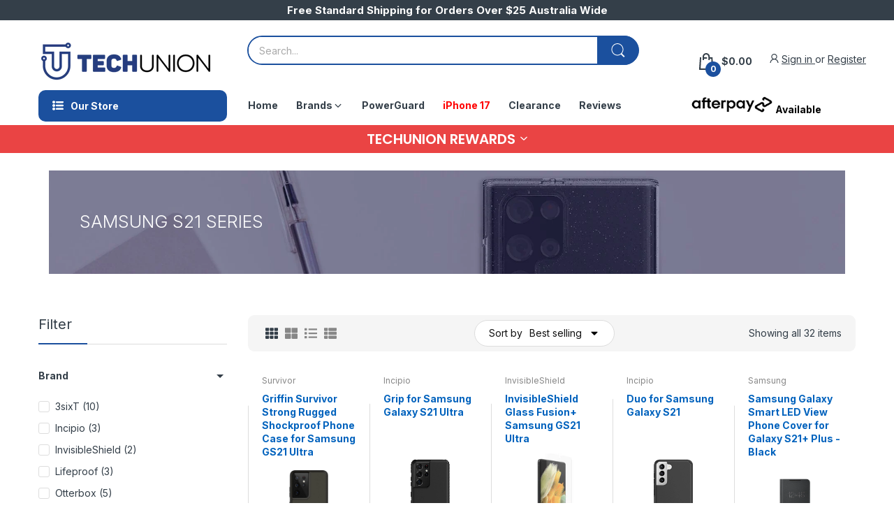

--- FILE ---
content_type: text/html; charset=utf-8
request_url: https://techunion.co.nz/collections/samsung-galaxy-s21-2
body_size: 67450
content:
<!doctype html> 
<html lang="en" class="no-js">
  <head><script type="application/vnd.locksmith+json" data-locksmith>{"version":"v145","locked":false,"initialized":true,"scope":"collection","access_granted":true,"access_denied":false,"requires_customer":false,"manual_lock":false,"remote_lock":false,"has_timeout":false,"remote_rendered":null,"hide_resource":false,"hide_links_to_resource":false,"transparent":true,"locks":{"all":[],"opened":[]},"keys":[],"keys_signature":"eb200e4d0eb4e0ebdcb032572cb0a682d2e90a9026190fa30a6fb5340390ce1c","state":{"template":"collection","theme":138452533486,"product":null,"collection":"samsung-galaxy-s21-2","page":null,"blog":null,"article":null,"app":null},"now":1769123032,"path":"\/collections\/samsung-galaxy-s21-2","locale_root_url":"\/","canonical_url":"https:\/\/techunion.co.nz\/collections\/samsung-galaxy-s21-2","customer_id":null,"customer_id_signature":"eb200e4d0eb4e0ebdcb032572cb0a682d2e90a9026190fa30a6fb5340390ce1c","cart":null}</script><script data-locksmith>!function(){var require=undefined,reqwest=function(){function succeed(e){var t=protocolRe.exec(e.url);return t=t&&t[1]||context.location.protocol,httpsRe.test(t)?twoHundo.test(e.request.status):!!e.request.response}function handleReadyState(e,t,n){return function(){return e._aborted?n(e.request):e._timedOut?n(e.request,"Request is aborted: timeout"):void(e.request&&4==e.request[readyState]&&(e.request.onreadystatechange=noop,succeed(e)?t(e.request):n(e.request)))}}function setHeaders(e,t){var n,s=t.headers||{};s.Accept=s.Accept||defaultHeaders.accept[t.type]||defaultHeaders.accept["*"];var r="undefined"!=typeof FormData&&t.data instanceof FormData;for(n in!t.crossOrigin&&!s[requestedWith]&&(s[requestedWith]=defaultHeaders.requestedWith),!s[contentType]&&!r&&(s[contentType]=t.contentType||defaultHeaders.contentType),s)s.hasOwnProperty(n)&&"setRequestHeader"in e&&e.setRequestHeader(n,s[n])}function setCredentials(e,t){"undefined"!=typeof t.withCredentials&&"undefined"!=typeof e.withCredentials&&(e.withCredentials=!!t.withCredentials)}function generalCallback(e){lastValue=e}function urlappend(e,t){return e+(/[?]/.test(e)?"&":"?")+t}function handleJsonp(e,t,n,s){var r=uniqid++,a=e.jsonpCallback||"callback",o=e.jsonpCallbackName||reqwest.getcallbackPrefix(r),i=new RegExp("((^|[?]|&)"+a+")=([^&]+)"),l=s.match(i),c=doc.createElement("script"),u=0,d=-1!==navigator.userAgent.indexOf("MSIE 10.0");return l?"?"===l[3]?s=s.replace(i,"$1="+o):o=l[3]:s=urlappend(s,a+"="+o),context[o]=generalCallback,c.type="text/javascript",c.src=s,c.async=!0,"undefined"!=typeof c.onreadystatechange&&!d&&(c.htmlFor=c.id="_reqwest_"+r),c.onload=c.onreadystatechange=function(){if(c[readyState]&&"complete"!==c[readyState]&&"loaded"!==c[readyState]||u)return!1;c.onload=c.onreadystatechange=null,c.onclick&&c.onclick(),t(lastValue),lastValue=undefined,head.removeChild(c),u=1},head.appendChild(c),{abort:function(){c.onload=c.onreadystatechange=null,n({},"Request is aborted: timeout",{}),lastValue=undefined,head.removeChild(c),u=1}}}function getRequest(e,t){var n,s=this.o,r=(s.method||"GET").toUpperCase(),a="string"==typeof s?s:s.url,o=!1!==s.processData&&s.data&&"string"!=typeof s.data?reqwest.toQueryString(s.data):s.data||null,i=!1;return("jsonp"==s.type||"GET"==r)&&o&&(a=urlappend(a,o),o=null),"jsonp"==s.type?handleJsonp(s,e,t,a):((n=s.xhr&&s.xhr(s)||xhr(s)).open(r,a,!1!==s.async),setHeaders(n,s),setCredentials(n,s),context[xDomainRequest]&&n instanceof context[xDomainRequest]?(n.onload=e,n.onerror=t,n.onprogress=function(){},i=!0):n.onreadystatechange=handleReadyState(this,e,t),s.before&&s.before(n),i?setTimeout(function(){n.send(o)},200):n.send(o),n)}function Reqwest(e,t){this.o=e,this.fn=t,init.apply(this,arguments)}function setType(e){return null===e?undefined:e.match("json")?"json":e.match("javascript")?"js":e.match("text")?"html":e.match("xml")?"xml":void 0}function init(o,fn){function complete(e){for(o.timeout&&clearTimeout(self.timeout),self.timeout=null;0<self._completeHandlers.length;)self._completeHandlers.shift()(e)}function success(resp){var type=o.type||resp&&setType(resp.getResponseHeader("Content-Type"));resp="jsonp"!==type?self.request:resp;var filteredResponse=globalSetupOptions.dataFilter(resp.responseText,type),r=filteredResponse;try{resp.responseText=r}catch(e){}if(r)switch(type){case"json":try{resp=context.JSON?context.JSON.parse(r):eval("("+r+")")}catch(err){return error(resp,"Could not parse JSON in response",err)}break;case"js":resp=eval(r);break;case"html":resp=r;break;case"xml":resp=resp.responseXML&&resp.responseXML.parseError&&resp.responseXML.parseError.errorCode&&resp.responseXML.parseError.reason?null:resp.responseXML}for(self._responseArgs.resp=resp,self._fulfilled=!0,fn(resp),self._successHandler(resp);0<self._fulfillmentHandlers.length;)resp=self._fulfillmentHandlers.shift()(resp);complete(resp)}function timedOut(){self._timedOut=!0,self.request.abort()}function error(e,t,n){for(e=self.request,self._responseArgs.resp=e,self._responseArgs.msg=t,self._responseArgs.t=n,self._erred=!0;0<self._errorHandlers.length;)self._errorHandlers.shift()(e,t,n);complete(e)}this.url="string"==typeof o?o:o.url,this.timeout=null,this._fulfilled=!1,this._successHandler=function(){},this._fulfillmentHandlers=[],this._errorHandlers=[],this._completeHandlers=[],this._erred=!1,this._responseArgs={};var self=this;fn=fn||function(){},o.timeout&&(this.timeout=setTimeout(function(){timedOut()},o.timeout)),o.success&&(this._successHandler=function(){o.success.apply(o,arguments)}),o.error&&this._errorHandlers.push(function(){o.error.apply(o,arguments)}),o.complete&&this._completeHandlers.push(function(){o.complete.apply(o,arguments)}),this.request=getRequest.call(this,success,error)}function reqwest(e,t){return new Reqwest(e,t)}function normalize(e){return e?e.replace(/\r?\n/g,"\r\n"):""}function serial(e,t){var n,s,r,a,o=e.name,i=e.tagName.toLowerCase(),l=function(e){e&&!e.disabled&&t(o,normalize(e.attributes.value&&e.attributes.value.specified?e.value:e.text))};if(!e.disabled&&o)switch(i){case"input":/reset|button|image|file/i.test(e.type)||(n=/checkbox/i.test(e.type),s=/radio/i.test(e.type),r=e.value,(!n&&!s||e.checked)&&t(o,normalize(n&&""===r?"on":r)));break;case"textarea":t(o,normalize(e.value));break;case"select":if("select-one"===e.type.toLowerCase())l(0<=e.selectedIndex?e.options[e.selectedIndex]:null);else for(a=0;e.length&&a<e.length;a++)e.options[a].selected&&l(e.options[a])}}function eachFormElement(){var e,t,a=this,n=function(e,t){var n,s,r;for(n=0;n<t.length;n++)for(r=e[byTag](t[n]),s=0;s<r.length;s++)serial(r[s],a)};for(t=0;t<arguments.length;t++)e=arguments[t],/input|select|textarea/i.test(e.tagName)&&serial(e,a),n(e,["input","select","textarea"])}function serializeQueryString(){return reqwest.toQueryString(reqwest.serializeArray.apply(null,arguments))}function serializeHash(){var n={};return eachFormElement.apply(function(e,t){e in n?(n[e]&&!isArray(n[e])&&(n[e]=[n[e]]),n[e].push(t)):n[e]=t},arguments),n}function buildParams(e,t,n,s){var r,a,o,i=/\[\]$/;if(isArray(t))for(a=0;t&&a<t.length;a++)o=t[a],n||i.test(e)?s(e,o):buildParams(e+"["+("object"==typeof o?a:"")+"]",o,n,s);else if(t&&"[object Object]"===t.toString())for(r in t)buildParams(e+"["+r+"]",t[r],n,s);else s(e,t)}var context=this,XHR2;if("window"in context)var doc=document,byTag="getElementsByTagName",head=doc[byTag]("head")[0];else try{XHR2=require("xhr2")}catch(ex){throw new Error("Peer dependency `xhr2` required! Please npm install xhr2")}var httpsRe=/^http/,protocolRe=/(^\w+):\/\//,twoHundo=/^(20\d|1223)$/,readyState="readyState",contentType="Content-Type",requestedWith="X-Requested-With",uniqid=0,callbackPrefix="reqwest_"+ +new Date,lastValue,xmlHttpRequest="XMLHttpRequest",xDomainRequest="XDomainRequest",noop=function(){},isArray="function"==typeof Array.isArray?Array.isArray:function(e){return e instanceof Array},defaultHeaders={contentType:"application/x-www-form-urlencoded",requestedWith:xmlHttpRequest,accept:{"*":"text/javascript, text/html, application/xml, text/xml, */*",xml:"application/xml, text/xml",html:"text/html",text:"text/plain",json:"application/json, text/javascript",js:"application/javascript, text/javascript"}},xhr=function(e){if(!0!==e.crossOrigin)return context[xmlHttpRequest]?new XMLHttpRequest:XHR2?new XHR2:new ActiveXObject("Microsoft.XMLHTTP");var t=context[xmlHttpRequest]?new XMLHttpRequest:null;if(t&&"withCredentials"in t)return t;if(context[xDomainRequest])return new XDomainRequest;throw new Error("Browser does not support cross-origin requests")},globalSetupOptions={dataFilter:function(e){return e}};return Reqwest.prototype={abort:function(){this._aborted=!0,this.request.abort()},retry:function(){init.call(this,this.o,this.fn)},then:function(e,t){return e=e||function(){},t=t||function(){},this._fulfilled?this._responseArgs.resp=e(this._responseArgs.resp):this._erred?t(this._responseArgs.resp,this._responseArgs.msg,this._responseArgs.t):(this._fulfillmentHandlers.push(e),this._errorHandlers.push(t)),this},always:function(e){return this._fulfilled||this._erred?e(this._responseArgs.resp):this._completeHandlers.push(e),this},fail:function(e){return this._erred?e(this._responseArgs.resp,this._responseArgs.msg,this._responseArgs.t):this._errorHandlers.push(e),this},"catch":function(e){return this.fail(e)}},reqwest.serializeArray=function(){var n=[];return eachFormElement.apply(function(e,t){n.push({name:e,value:t})},arguments),n},reqwest.serialize=function(){if(0===arguments.length)return"";var e,t=Array.prototype.slice.call(arguments,0);return(e=t.pop())&&e.nodeType&&t.push(e)&&(e=null),e&&(e=e.type),("map"==e?serializeHash:"array"==e?reqwest.serializeArray:serializeQueryString).apply(null,t)},reqwest.toQueryString=function(e,t){var n,s,r=t||!1,a=[],o=encodeURIComponent,i=function(e,t){t="function"==typeof t?t():null==t?"":t,a[a.length]=o(e)+"="+o(t)};if(isArray(e))for(s=0;e&&s<e.length;s++)i(e[s].name,e[s].value);else for(n in e)e.hasOwnProperty(n)&&buildParams(n,e[n],r,i);return a.join("&").replace(/%20/g,"+")},reqwest.getcallbackPrefix=function(){return callbackPrefix},reqwest.compat=function(e,t){return e&&(e.type&&(e.method=e.type)&&delete e.type,e.dataType&&(e.type=e.dataType),e.jsonpCallback&&(e.jsonpCallbackName=e.jsonpCallback)&&delete e.jsonpCallback,e.jsonp&&(e.jsonpCallback=e.jsonp)),new Reqwest(e,t)},reqwest.ajaxSetup=function(e){for(var t in e=e||{})globalSetupOptions[t]=e[t]},reqwest}();
/*!
  * Reqwest! A general purpose XHR connection manager
  * license MIT (c) Dustin Diaz 2015
  * https://github.com/ded/reqwest
  */!function(){var o=window.Locksmith={},e=document.querySelector('script[type="application/vnd.locksmith+json"]'),n=e&&e.innerHTML;if(o.state={},o.util={},o.loading=!1,n)try{o.state=JSON.parse(n)}catch(u){}if(document.addEventListener&&document.querySelector){var s,r,a,t=[76,79,67,75,83,77,73,84,72,49,49],i=function(){r=t.slice(0)},l="style",c=function(e){e&&27!==e.keyCode&&"click"!==e.type||(document.removeEventListener("keydown",c),document.removeEventListener("click",c),s&&document.body.removeChild(s),s=null)};i(),document.addEventListener("keyup",function(e){if(e.keyCode===r[0]){if(clearTimeout(a),r.shift(),0<r.length)return void(a=setTimeout(i,1e3));i(),c(),(s=document.createElement("div"))[l].width="50%",s[l].maxWidth="1000px",s[l].height="85%",s[l].border="1px rgba(0, 0, 0, 0.2) solid",s[l].background="rgba(255, 255, 255, 0.99)",s[l].borderRadius="4px",s[l].position="fixed",s[l].top="50%",s[l].left="50%",s[l].transform="translateY(-50%) translateX(-50%)",s[l].boxShadow="0 2px 5px rgba(0, 0, 0, 0.3), 0 0 100vh 100vw rgba(0, 0, 0, 0.5)",s[l].zIndex="2147483645";var t=document.createElement("textarea");t.value=JSON.stringify(JSON.parse(n),null,2),t[l].border="none",t[l].display="block",t[l].boxSizing="border-box",t[l].width="100%",t[l].height="100%",t[l].background="transparent",t[l].padding="22px",t[l].fontFamily="monospace",t[l].fontSize="14px",t[l].color="#333",t[l].resize="none",t[l].outline="none",t.readOnly=!0,s.appendChild(t),document.body.appendChild(s),t.addEventListener("click",function(e){e.stopImmediatePropagation()}),t.select(),document.addEventListener("keydown",c),document.addEventListener("click",c)}})}o.isEmbedded=-1!==window.location.search.indexOf("_ab=0&_fd=0&_sc=1"),o.path=o.state.path||window.location.pathname,o.basePath=o.state.locale_root_url.concat("/apps/locksmith").replace(/^\/\//,"/"),o.reloading=!1,o.util.console=window.console||{log:function(){},error:function(){}},o.util.makeUrl=function(e,t){var n,s=o.basePath+e,r=[],a=o.cache();for(n in a)r.push(n+"="+encodeURIComponent(a[n]));for(n in t)r.push(n+"="+encodeURIComponent(t[n]));return o.state.customer_id&&(r.push("customer_id="+encodeURIComponent(o.state.customer_id)),r.push("customer_id_signature="+encodeURIComponent(o.state.customer_id_signature))),s+=(-1===s.indexOf("?")?"?":"&")+r.join("&")},o._initializeCallbacks=[],o.on=function(e,t){if("initialize"!==e)throw'Locksmith.on() currently only supports the "initialize" event';o._initializeCallbacks.push(t)},o.initializeSession=function(e){if(!o.isEmbedded){var t=!1,n=!0,s=!0;(e=e||{}).silent&&(s=n=!(t=!0)),o.ping({silent:t,spinner:n,reload:s,callback:function(){o._initializeCallbacks.forEach(function(e){e()})}})}},o.cache=function(e){var t={};try{var n=function r(e){return(document.cookie.match("(^|; )"+e+"=([^;]*)")||0)[2]};t=JSON.parse(decodeURIComponent(n("locksmith-params")||"{}"))}catch(u){}if(e){for(var s in e)t[s]=e[s];document.cookie="locksmith-params=; expires=Thu, 01 Jan 1970 00:00:00 GMT; path=/",document.cookie="locksmith-params="+encodeURIComponent(JSON.stringify(t))+"; path=/"}return t},o.cache.cart=o.state.cart,o.cache.cartLastSaved=null,o.params=o.cache(),o.util.reload=function(){o.reloading=!0;try{window.location.href=window.location.href.replace(/#.*/,"")}catch(u){o.util.console.error("Preferred reload method failed",u),window.location.reload()}},o.cache.saveCart=function(e){if(!o.cache.cart||o.cache.cart===o.cache.cartLastSaved)return e?e():null;var t=o.cache.cartLastSaved;o.cache.cartLastSaved=o.cache.cart,reqwest({url:"/cart/update.json",method:"post",type:"json",data:{attributes:{locksmith:o.cache.cart}},complete:e,error:function(e){if(o.cache.cartLastSaved=t,!o.reloading)throw e}})},o.util.spinnerHTML='<style>body{background:#FFF}@keyframes spin{from{transform:rotate(0deg)}to{transform:rotate(360deg)}}#loading{display:flex;width:100%;height:50vh;color:#777;align-items:center;justify-content:center}#loading .spinner{display:block;animation:spin 600ms linear infinite;position:relative;width:50px;height:50px}#loading .spinner-ring{stroke:currentColor;stroke-dasharray:100%;stroke-width:2px;stroke-linecap:round;fill:none}</style><div id="loading"><div class="spinner"><svg width="100%" height="100%"><svg preserveAspectRatio="xMinYMin"><circle class="spinner-ring" cx="50%" cy="50%" r="45%"></circle></svg></svg></div></div>',o.util.clobberBody=function(e){document.body.innerHTML=e},o.util.clobberDocument=function(e){e.responseText&&(e=e.responseText),document.documentElement&&document.removeChild(document.documentElement);var t=document.open("text/html","replace");t.writeln(e),t.close(),setTimeout(function(){var e=t.querySelector("[autofocus]");e&&e.focus()},100)},o.util.serializeForm=function(e){if(e&&"FORM"===e.nodeName){var t,n,s={};for(t=e.elements.length-1;0<=t;t-=1)if(""!==e.elements[t].name)switch(e.elements[t].nodeName){case"INPUT":switch(e.elements[t].type){default:case"text":case"hidden":case"password":case"button":case"reset":case"submit":s[e.elements[t].name]=e.elements[t].value;break;case"checkbox":case"radio":e.elements[t].checked&&(s[e.elements[t].name]=e.elements[t].value);break;case"file":}break;case"TEXTAREA":s[e.elements[t].name]=e.elements[t].value;break;case"SELECT":switch(e.elements[t].type){case"select-one":s[e.elements[t].name]=e.elements[t].value;break;case"select-multiple":for(n=e.elements[t].options.length-1;0<=n;n-=1)e.elements[t].options[n].selected&&(s[e.elements[t].name]=e.elements[t].options[n].value)}break;case"BUTTON":switch(e.elements[t].type){case"reset":case"submit":case"button":s[e.elements[t].name]=e.elements[t].value}}return s}},o.util.on=function(e,a,o,t){t=t||document;var i="locksmith-"+e+a,n=function(e){var t=e.target,n=e.target.parentElement,s=t.className.baseVal||t.className||"",r=n.className.baseVal||n.className||"";("string"==typeof s&&-1!==s.split(/\s+/).indexOf(a)||"string"==typeof r&&-1!==r.split(/\s+/).indexOf(a))&&!e[i]&&(e[i]=!0,o(e))};t.attachEvent?t.attachEvent(e,n):t.addEventListener(e,n,!1)},o.util.enableActions=function(e){o.util.on("click","locksmith-action",function(e){e.preventDefault();var t=e.target;t.dataset.confirmWith&&!confirm(t.dataset.confirmWith)||(t.disabled=!0,t.innerText=t.dataset.disableWith,o.post("/action",t.dataset.locksmithParams,{spinner:!1,type:"text",success:function(e){(e=JSON.parse(e.responseText)).message&&alert(e.message),o.util.reload()}}))},e)},o.util.inject=function(e,t){var n=["data","locksmith","append"];if(-1!==t.indexOf(n.join("-"))){var s=document.createElement("div");s.innerHTML=t,e.appendChild(s)}else e.innerHTML=t;var r,a,o=e.querySelectorAll("script");for(a=0;a<o.length;++a){r=o[a];var i=document.createElement("script");if(r.type&&(i.type=r.type),r.src)i.src=r.src;else{var l=document.createTextNode(r.innerHTML);i.appendChild(l)}e.appendChild(i)}var c=e.querySelector("[autofocus]");c&&c.focus()},o.post=function(e,t,n){!1!==(n=n||{}).spinner&&o.util.clobberBody(o.util.spinnerHTML);var s={};n.container===document?(s.layout=1,n.success=function(e){document.getElementById(n.container);o.util.clobberDocument(e)}):n.container&&(s.layout=0,n.success=function(e){var t=document.getElementById(n.container);o.util.inject(t,e),t.id===t.firstChild.id&&t.parentElement.replaceChild(t.firstChild,t)}),n.form_type&&(t.form_type=n.form_type),o.loading=!0;var r=o.util.makeUrl(e,s);reqwest({url:r,method:"post",type:n.type||"html",data:t,complete:function(){o.loading=!1},error:function(e){if(!o.reloading)if("dashboard.weglot.com"!==window.location.host){if(!n.silent)throw alert("Something went wrong! Please refresh and try again."),e;console.error(e)}else console.error(e)},success:n.success||o.util.clobberDocument})},o.postResource=function(e,t){e.path=o.path,e.search=window.location.search,e.state=o.state,e.passcode&&(e.passcode=e.passcode.trim()),e.email&&(e.email=e.email.trim()),e.state.cart=o.cache.cart,e.locksmith_json=o.jsonTag,e.locksmith_json_signature=o.jsonTagSignature,o.post("/resource",e,t)},o.ping=function(e){if(!o.isEmbedded){e=e||{};var t=function(){e.reload?o.util.reload():"function"==typeof e.callback&&e.callback()};o.post("/ping",{path:o.path,search:window.location.search,state:o.state},{spinner:!!e.spinner,silent:"undefined"==typeof e.silent||e.silent,type:"text",success:function(e){(e=JSON.parse(e.responseText)).messages&&0<e.messages.length&&o.showMessages(e.messages),e.cart&&o.cache.cart!==e.cart?(o.cache.cart=e.cart,o.cache.saveCart(function(){t(),e.cart&&e.cart.match(/^.+:/)&&o.util.reload()})):t()}})}},o.timeoutMonitor=function(){var e=o.cache.cart;o.ping({callback:function(){e!==o.cache.cart||setTimeout(function(){o.timeoutMonitor()},6e4)}})},o.showMessages=function(e){var t=document.createElement("div");t.style.position="fixed",t.style.left=0,t.style.right=0,t.style.bottom="-50px",t.style.opacity=0,t.style.background="#191919",t.style.color="#ddd",t.style.transition="bottom 0.2s, opacity 0.2s",t.style.zIndex=999999,t.innerHTML="        <style>          .locksmith-ab .locksmith-b { display: none; }          .locksmith-ab.toggled .locksmith-b { display: flex; }          .locksmith-ab.toggled .locksmith-a { display: none; }          .locksmith-flex { display: flex; flex-wrap: wrap; justify-content: space-between; align-items: center; padding: 10px 20px; }          .locksmith-message + .locksmith-message { border-top: 1px #555 solid; }          .locksmith-message a { color: inherit; font-weight: bold; }          .locksmith-message a:hover { color: inherit; opacity: 0.8; }          a.locksmith-ab-toggle { font-weight: inherit; text-decoration: underline; }          .locksmith-text { flex-grow: 1; }          .locksmith-cta { flex-grow: 0; text-align: right; }          .locksmith-cta button { transform: scale(0.8); transform-origin: left; }          .locksmith-cta > * { display: block; }          .locksmith-cta > * + * { margin-top: 10px; }          .locksmith-message a.locksmith-close { flex-grow: 0; text-decoration: none; margin-left: 15px; font-size: 30px; font-family: monospace; display: block; padding: 2px 10px; }                    @media screen and (max-width: 600px) {            .locksmith-wide-only { display: none !important; }            .locksmith-flex { padding: 0 15px; }            .locksmith-flex > * { margin-top: 5px; margin-bottom: 5px; }            .locksmith-cta { text-align: left; }          }                    @media screen and (min-width: 601px) {            .locksmith-narrow-only { display: none !important; }          }        </style>      "+e.map(function(e){return'<div class="locksmith-message">'+e+"</div>"}).join(""),document.body.appendChild(t),document.body.style.position="relative",document.body.parentElement.style.paddingBottom=t.offsetHeight+"px",setTimeout(function(){t.style.bottom=0,t.style.opacity=1},50),o.util.on("click","locksmith-ab-toggle",function(e){e.preventDefault();for(var t=e.target.parentElement;-1===t.className.split(" ").indexOf("locksmith-ab");)t=t.parentElement;-1!==t.className.split(" ").indexOf("toggled")?t.className=t.className.replace("toggled",""):t.className=t.className+" toggled"}),o.util.enableActions(t)}}()}();</script>
      <script data-locksmith>Locksmith.cache.cart=null</script>


  <script data-locksmith>Locksmith.jsonTag="\u003cscript type=\"application\/vnd.locksmith+json\" data-locksmith\u003e{\"version\":\"v145\",\"locked\":false,\"initialized\":true,\"scope\":\"collection\",\"access_granted\":true,\"access_denied\":false,\"requires_customer\":false,\"manual_lock\":false,\"remote_lock\":false,\"has_timeout\":false,\"remote_rendered\":null,\"hide_resource\":false,\"hide_links_to_resource\":false,\"transparent\":true,\"locks\":{\"all\":[],\"opened\":[]},\"keys\":[],\"keys_signature\":\"eb200e4d0eb4e0ebdcb032572cb0a682d2e90a9026190fa30a6fb5340390ce1c\",\"state\":{\"template\":\"collection\",\"theme\":138452533486,\"product\":null,\"collection\":\"samsung-galaxy-s21-2\",\"page\":null,\"blog\":null,\"article\":null,\"app\":null},\"now\":1769123032,\"path\":\"\\\/collections\\\/samsung-galaxy-s21-2\",\"locale_root_url\":\"\\\/\",\"canonical_url\":\"https:\\\/\\\/techunion.co.nz\\\/collections\\\/samsung-galaxy-s21-2\",\"customer_id\":null,\"customer_id_signature\":\"eb200e4d0eb4e0ebdcb032572cb0a682d2e90a9026190fa30a6fb5340390ce1c\",\"cart\":null}\u003c\/script\u003e";Locksmith.jsonTagSignature="5d288add53ca0cc01103031b506207e08ff8a1f3d62a5fea3226305e8a2d351c"</script>
<script>GSXMLHttpRequest = XMLHttpRequest;</script>
  

    <link rel="preconnect dns-prefetch" href="https://cdn.shopify.com">
    <link rel="preconnect dns-prefetch" href="https://fonts.googleapis.com" crossorigin>
    <link rel="preconnect dns-prefetch" href="https://fonts.gstatic.com" crossorigin><link rel="preconnect" href="https://fonts.shopifycdn.com" crossorigin><link rel="icon" type="image/png" href="//techunion.co.nz/cdn/shop/files/TU_short_logo_-_Black_1.png?crop=center&height=128&v=1652997148&width=128"><link rel="canonical" href="https://techunion.co.nz/collections/samsung-galaxy-s21-2">

    <meta charset="utf-8">
    <meta name="viewport" content="viewport-fit=cover, width=device-width,initial-scale=1, user-scalable=0"/>
    <meta name="google" content="notranslate">
    <meta name='HandheldFriendly' content='True'>
    <meta name='MobileOptimized' content='360'>
    <meta http-equiv="cleartype" content="on">
    <meta name="theme-color" content="#1b509e">
    <meta name="google-site-verification" content="2SMBtejfBWlwnH4PIfcL99jQX4QX9PrzE9vANzZJ170" />

    <title>
      Samsung S21 Series
 &ndash; TechUnion Online Australia</title>

    


<meta property="og:site_name" content="TechUnion Online Australia">
<meta property="og:url" content="https://techunion.co.nz/collections/samsung-galaxy-s21-2"><meta property="og:title" content="Samsung S21 Series">
<meta property="og:type" content="website">
<meta property="og:description" content="TechUnion is the destination for all of your tech and accessory needs. We enhance your devices with Apple and Samsung purchase with Otterbox, 3SixT, Tech21, UAG, Phone cases screen protectors by Panzerglass, Lapp ev charging cables, devices for laptops/tablets, audio, smart home accessories and gaming solutions. ">
<meta property="og:image" content="http://techunion.co.nz/cdn/shop/collections/Android_Phone_Case_-_Banner_7f967fae-b762-42be-8b05-063de45865be.jpg?v=1653947675">
<meta property="og:image:secure_url" content="https://techunion.co.nz/cdn/shop/collections/Android_Phone_Case_-_Banner_7f967fae-b762-42be-8b05-063de45865be.jpg?v=1653947675">
<meta property="og:image:width" content="1920">
  <meta property="og:image:height" content="250"><meta name="twitter:card" content="summary_large_image"><meta name="twitter:title" content="Samsung S21 Series">
<meta name="twitter:description" content="TechUnion is the destination for all of your tech and accessory needs. We enhance your devices with Apple and Samsung purchase with Otterbox, 3SixT, Tech21, UAG, Phone cases screen protectors by Panzerglass, Lapp ev charging cables, devices for laptops/tablets, audio, smart home accessories and gaming solutions. ">
<script>document.documentElement.className = document.documentElement.className.replace('no-js', 'js');</script><script type="text/javascript">
	WebFontConfig = {
		google: {
			api: 'https://fonts.googleapis.com/css2',
			families: ["Inter:wght@100;200;300;400;500;600;700;800;900&display=swap"]
		}
	};
	/* Web Font Loader v1.6.28 - (c) Adobe Systems, Google. License: Apache 2.0 */(function(){function aa(a,b,c){return a.call.apply(a.bind,arguments)}function ba(a,b,c){if(!a)throw Error();if(2<arguments.length){var d=Array.prototype.slice.call(arguments,2);return function(){var c=Array.prototype.slice.call(arguments);Array.prototype.unshift.apply(c,d);return a.apply(b,c)}}return function(){return a.apply(b,arguments)}}function p(a,b,c){p=Function.prototype.bind&&-1!=Function.prototype.bind.toString().indexOf("native code")?aa:ba;return p.apply(null,arguments)}var q=Date.now||function(){return+new Date};function ca(a,b){this.a=a;this.o=b||a;this.c=this.o.document}var da=!!window.FontFace;function t(a,b,c,d){b=a.c.createElement(b);if(c)for(var e in c)c.hasOwnProperty(e)&&("style"==e?b.style.cssText=c[e]:b.setAttribute(e,c[e]));d&&b.appendChild(a.c.createTextNode(d));return b}function u(a,b,c){a=a.c.getElementsByTagName(b)[0];a||(a=document.documentElement);a.insertBefore(c,a.lastChild)}function v(a){a.parentNode&&a.parentNode.removeChild(a)}
	function w(a,b,c){b=b||[];c=c||[];for(var d=a.className.split(/\s+/),e=0;e<b.length;e+=1){for(var f=!1,g=0;g<d.length;g+=1)if(b[e]===d[g]){f=!0;break}f||d.push(b[e])}b=[];for(e=0;e<d.length;e+=1){f=!1;for(g=0;g<c.length;g+=1)if(d[e]===c[g]){f=!0;break}f||b.push(d[e])}a.className=b.join(" ").replace(/\s+/g," ").replace(/^\s+|\s+$/,"")}function y(a,b){for(var c=a.className.split(/\s+/),d=0,e=c.length;d<e;d++)if(c[d]==b)return!0;return!1}
	function ea(a){return a.o.location.hostname||a.a.location.hostname}function z(a,b,c){function d(){m&&e&&f&&(m(g),m=null)}b=t(a,"link",{rel:"stylesheet",href:b,media:"all"});var e=!1,f=!0,g=null,m=c||null;da?(b.onload=function(){e=!0;d()},b.onerror=function(){e=!0;g=Error("Stylesheet failed to load");d()}):setTimeout(function(){e=!0;d()},0);u(a,"head",b)}
	function A(a,b,c,d){var e=a.c.getElementsByTagName("head")[0];if(e){var f=t(a,"script",{src:b}),g=!1;f.onload=f.onreadystatechange=function(){g||this.readyState&&"loaded"!=this.readyState&&"complete"!=this.readyState||(g=!0,c&&c(null),f.onload=f.onreadystatechange=null,"HEAD"==f.parentNode.tagName&&e.removeChild(f))};e.appendChild(f);setTimeout(function(){g||(g=!0,c&&c(Error("Script load timeout")))},d||5E3);return f}return null};function B(){this.a=0;this.c=null}function C(a){a.a++;return function(){a.a--;D(a)}}function E(a,b){a.c=b;D(a)}function D(a){0==a.a&&a.c&&(a.c(),a.c=null)};function F(a){this.a=a||"-"}F.prototype.c=function(a){for(var b=[],c=0;c<arguments.length;c++)b.push(arguments[c].replace(/[\W_]+/g,"").toLowerCase());return b.join(this.a)};function G(a,b){this.c=a;this.f=4;this.a="n";var c=(b||"n4").match(/^([nio])([1-9])$/i);c&&(this.a=c[1],this.f=parseInt(c[2],10))}function fa(a){return H(a)+" "+(a.f+"00")+" 300px "+I(a.c)}function I(a){var b=[];a=a.split(/,\s*/);for(var c=0;c<a.length;c++){var d=a[c].replace(/['"]/g,"");-1!=d.indexOf(" ")||/^\d/.test(d)?b.push("'"+d+"'"):b.push(d)}return b.join(",")}function J(a){return a.a+a.f}function H(a){var b="normal";"o"===a.a?b="oblique":"i"===a.a&&(b="italic");return b}
	function ga(a){var b=4,c="n",d=null;a&&((d=a.match(/(normal|oblique|italic)/i))&&d[1]&&(c=d[1].substr(0,1).toLowerCase()),(d=a.match(/([1-9]00|normal|bold)/i))&&d[1]&&(/bold/i.test(d[1])?b=7:/[1-9]00/.test(d[1])&&(b=parseInt(d[1].substr(0,1),10))));return c+b};function ha(a,b){this.c=a;this.f=a.o.document.documentElement;this.h=b;this.a=new F("-");this.j=!1!==b.events;this.g=!1!==b.classes}function ia(a){a.g&&w(a.f,[a.a.c("wf","loading")]);K(a,"loading")}function L(a){if(a.g){var b=y(a.f,a.a.c("wf","active")),c=[],d=[a.a.c("wf","loading")];b||c.push(a.a.c("wf","inactive"));w(a.f,c,d)}K(a,"inactive")}function K(a,b,c){if(a.j&&a.h[b])if(c)a.h[b](c.c,J(c));else a.h[b]()};function ja(){this.c={}}function ka(a,b,c){var d=[],e;for(e in b)if(b.hasOwnProperty(e)){var f=a.c[e];f&&d.push(f(b[e],c))}return d};function M(a,b){this.c=a;this.f=b;this.a=t(this.c,"span",{"aria-hidden":"true"},this.f)}function N(a){u(a.c,"body",a.a)}function O(a){return"display:block;position:absolute;top:-9999px;left:-9999px;font-size:300px;width:auto;height:auto;line-height:normal;margin:0;padding:0;font-variant:normal;white-space:nowrap;font-family:"+I(a.c)+";"+("font-style:"+H(a)+";font-weight:"+(a.f+"00")+";")};function P(a,b,c,d,e,f){this.g=a;this.j=b;this.a=d;this.c=c;this.f=e||3E3;this.h=f||void 0}P.prototype.start=function(){var a=this.c.o.document,b=this,c=q(),d=new Promise(function(d,e){function f(){q()-c>=b.f?e():a.fonts.load(fa(b.a),b.h).then(function(a){1<=a.length?d():setTimeout(f,25)},function(){e()})}f()}),e=null,f=new Promise(function(a,d){e=setTimeout(d,b.f)});Promise.race([f,d]).then(function(){e&&(clearTimeout(e),e=null);b.g(b.a)},function(){b.j(b.a)})};function Q(a,b,c,d,e,f,g){this.v=a;this.B=b;this.c=c;this.a=d;this.s=g||"BESbswy";this.f={};this.w=e||3E3;this.u=f||null;this.m=this.j=this.h=this.g=null;this.g=new M(this.c,this.s);this.h=new M(this.c,this.s);this.j=new M(this.c,this.s);this.m=new M(this.c,this.s);a=new G(this.a.c+",serif",J(this.a));a=O(a);this.g.a.style.cssText=a;a=new G(this.a.c+",sans-serif",J(this.a));a=O(a);this.h.a.style.cssText=a;a=new G("serif",J(this.a));a=O(a);this.j.a.style.cssText=a;a=new G("sans-serif",J(this.a));a=
	O(a);this.m.a.style.cssText=a;N(this.g);N(this.h);N(this.j);N(this.m)}var R={D:"serif",C:"sans-serif"},S=null;function T(){if(null===S){var a=/AppleWebKit\/([0-9]+)(?:\.([0-9]+))/.exec(window.navigator.userAgent);S=!!a&&(536>parseInt(a[1],10)||536===parseInt(a[1],10)&&11>=parseInt(a[2],10))}return S}Q.prototype.start=function(){this.f.serif=this.j.a.offsetWidth;this.f["sans-serif"]=this.m.a.offsetWidth;this.A=q();U(this)};
	function la(a,b,c){for(var d in R)if(R.hasOwnProperty(d)&&b===a.f[R[d]]&&c===a.f[R[d]])return!0;return!1}function U(a){var b=a.g.a.offsetWidth,c=a.h.a.offsetWidth,d;(d=b===a.f.serif&&c===a.f["sans-serif"])||(d=T()&&la(a,b,c));d?q()-a.A>=a.w?T()&&la(a,b,c)&&(null===a.u||a.u.hasOwnProperty(a.a.c))?V(a,a.v):V(a,a.B):ma(a):V(a,a.v)}function ma(a){setTimeout(p(function(){U(this)},a),50)}function V(a,b){setTimeout(p(function(){v(this.g.a);v(this.h.a);v(this.j.a);v(this.m.a);b(this.a)},a),0)};function W(a,b,c){this.c=a;this.a=b;this.f=0;this.m=this.j=!1;this.s=c}var X=null;W.prototype.g=function(a){var b=this.a;b.g&&w(b.f,[b.a.c("wf",a.c,J(a).toString(),"active")],[b.a.c("wf",a.c,J(a).toString(),"loading"),b.a.c("wf",a.c,J(a).toString(),"inactive")]);K(b,"fontactive",a);this.m=!0;na(this)};
	W.prototype.h=function(a){var b=this.a;if(b.g){var c=y(b.f,b.a.c("wf",a.c,J(a).toString(),"active")),d=[],e=[b.a.c("wf",a.c,J(a).toString(),"loading")];c||d.push(b.a.c("wf",a.c,J(a).toString(),"inactive"));w(b.f,d,e)}K(b,"fontinactive",a);na(this)};function na(a){0==--a.f&&a.j&&(a.m?(a=a.a,a.g&&w(a.f,[a.a.c("wf","active")],[a.a.c("wf","loading"),a.a.c("wf","inactive")]),K(a,"active")):L(a.a))};function oa(a){this.j=a;this.a=new ja;this.h=0;this.f=this.g=!0}oa.prototype.load=function(a){this.c=new ca(this.j,a.context||this.j);this.g=!1!==a.events;this.f=!1!==a.classes;pa(this,new ha(this.c,a),a)};
	function qa(a,b,c,d,e){var f=0==--a.h;(a.f||a.g)&&setTimeout(function(){var a=e||null,m=d||null||{};if(0===c.length&&f)L(b.a);else{b.f+=c.length;f&&(b.j=f);var h,l=[];for(h=0;h<c.length;h++){var k=c[h],n=m[k.c],r=b.a,x=k;r.g&&w(r.f,[r.a.c("wf",x.c,J(x).toString(),"loading")]);K(r,"fontloading",x);r=null;if(null===X)if(window.FontFace){var x=/Gecko.*Firefox\/(\d+)/.exec(window.navigator.userAgent),xa=/OS X.*Version\/10\..*Safari/.exec(window.navigator.userAgent)&&/Apple/.exec(window.navigator.vendor);
		X=x?42<parseInt(x[1],10):xa?!1:!0}else X=!1;X?r=new P(p(b.g,b),p(b.h,b),b.c,k,b.s,n):r=new Q(p(b.g,b),p(b.h,b),b.c,k,b.s,a,n);l.push(r)}for(h=0;h<l.length;h++)l[h].start()}},0)}function pa(a,b,c){var d=[],e=c.timeout;ia(b);var d=ka(a.a,c,a.c),f=new W(a.c,b,e);a.h=d.length;b=0;for(c=d.length;b<c;b++)d[b].load(function(b,d,c){qa(a,f,b,d,c)})};function ra(a,b){this.c=a;this.a=b}
	ra.prototype.load=function(a){function b(){if(f["__mti_fntLst"+d]){var c=f["__mti_fntLst"+d](),e=[],h;if(c)for(var l=0;l<c.length;l++){var k=c[l].fontfamily;void 0!=c[l].fontStyle&&void 0!=c[l].fontWeight?(h=c[l].fontStyle+c[l].fontWeight,e.push(new G(k,h))):e.push(new G(k))}a(e)}else setTimeout(function(){b()},50)}var c=this,d=c.a.projectId,e=c.a.version;if(d){var f=c.c.o;A(this.c,(c.a.api||"https://fast.fonts.net/jsapi")+"/"+d+".js"+(e?"?v="+e:""),function(e){e?a([]):(f["__MonotypeConfiguration__"+
		d]=function(){return c.a},b())}).id="__MonotypeAPIScript__"+d}else a([])};function sa(a,b){this.c=a;this.a=b}sa.prototype.load=function(a){var b,c,d=this.a.urls||[],e=this.a.families||[],f=this.a.testStrings||{},g=new B;b=0;for(c=d.length;b<c;b++)z(this.c,d[b],C(g));var m=[];b=0;for(c=e.length;b<c;b++)if(d=e[b].split(":"),d[1])for(var h=d[1].split(","),l=0;l<h.length;l+=1)m.push(new G(d[0],h[l]));else m.push(new G(d[0]));E(g,function(){a(m,f)})};function ta(a,b){a?this.c=a:this.c=ua;this.a=[];this.f=[];this.g=b||""}var ua="https://fonts.googleapis.com/css";function va(a,b){for(var c=b.length,d=0;d<c;d++){var e=b[d].split(":");3==e.length&&a.f.push(e.pop());var f="";2==e.length&&""!=e[1]&&(f=":");a.a.push(e.join(f))}}
	function wa(a){if(0==a.a.length)throw Error("No fonts to load!");if(-1!=a.c.indexOf("kit="))return a.c;for(var b=a.a.length,c=[],d=0;d<b;d++)c.push(a.a[d].replace(/ /g,"+"));b=a.c+"?family="+c.join("%7C");0<a.f.length&&(b+="&subset="+a.f.join(","));0<a.g.length&&(b+="&text="+encodeURIComponent(a.g));return b};function ya(a){this.f=a;this.a=[];this.c={}}
	var za={latin:"BESbswy","latin-ext":"\u00e7\u00f6\u00fc\u011f\u015f",cyrillic:"\u0439\u044f\u0416",greek:"\u03b1\u03b2\u03a3",khmer:"\u1780\u1781\u1782",Hanuman:"\u1780\u1781\u1782"},Aa={thin:"1",extralight:"2","extra-light":"2",ultralight:"2","ultra-light":"2",light:"3",regular:"4",book:"4",medium:"5","semi-bold":"6",semibold:"6","demi-bold":"6",demibold:"6",bold:"7","extra-bold":"8",extrabold:"8","ultra-bold":"8",ultrabold:"8",black:"9",heavy:"9",l:"3",r:"4",b:"7"},Ba={i:"i",italic:"i",n:"n",normal:"n"},
	Ca=/^(thin|(?:(?:extra|ultra)-?)?light|regular|book|medium|(?:(?:semi|demi|extra|ultra)-?)?bold|black|heavy|l|r|b|[1-9]00)?(n|i|normal|italic)?$/;
	function Da(a){for(var b=a.f.length,c=0;c<b;c++){var d=a.f[c].split(":"),e=d[0].replace(/\+/g," "),f=["n4"];if(2<=d.length){var g;var m=d[1];g=[];if(m)for(var m=m.split(","),h=m.length,l=0;l<h;l++){var k;k=m[l];if(k.match(/^[\w-]+$/)){var n=Ca.exec(k.toLowerCase());if(null==n)k="";else{k=n[2];k=null==k||""==k?"n":Ba[k];n=n[1];if(null==n||""==n)n="4";else var r=Aa[n],n=r?r:isNaN(n)?"4":n.substr(0,1);k=[k,n].join("")}}else k="";k&&g.push(k)}0<g.length&&(f=g);3==d.length&&(d=d[2],g=[],d=d?d.split(","):
		g,0<d.length&&(d=za[d[0]])&&(a.c[e]=d))}a.c[e]||(d=za[e])&&(a.c[e]=d);for(d=0;d<f.length;d+=1)a.a.push(new G(e,f[d]))}};function Ea(a,b){this.c=a;this.a=b}var Fa={Arimo:!0,Cousine:!0,Tinos:!0};Ea.prototype.load=function(a){var b=new B,c=this.c,d=new ta(this.a.api,this.a.text),e=this.a.families;va(d,e);var f=new ya(e);Da(f);z(c,wa(d),C(b));E(b,function(){a(f.a,f.c,Fa)})};function Ga(a,b){this.c=a;this.a=b}Ga.prototype.load=function(a){var b=this.a.id,c=this.c.o;b?A(this.c,(this.a.api||"https://use.typekit.net")+"/"+b+".js",function(b){if(b)a([]);else if(c.Typekit&&c.Typekit.config&&c.Typekit.config.fn){b=c.Typekit.config.fn;for(var e=[],f=0;f<b.length;f+=2)for(var g=b[f],m=b[f+1],h=0;h<m.length;h++)e.push(new G(g,m[h]));try{c.Typekit.load({events:!1,classes:!1,async:!0})}catch(l){}a(e)}},2E3):a([])};function Ha(a,b){this.c=a;this.f=b;this.a=[]}Ha.prototype.load=function(a){var b=this.f.id,c=this.c.o,d=this;b?(c.__webfontfontdeckmodule__||(c.__webfontfontdeckmodule__={}),c.__webfontfontdeckmodule__[b]=function(b,c){for(var g=0,m=c.fonts.length;g<m;++g){var h=c.fonts[g];d.a.push(new G(h.name,ga("font-weight:"+h.weight+";font-style:"+h.style)))}a(d.a)},A(this.c,(this.f.api||"https://f.fontdeck.com/s/css/js/")+ea(this.c)+"/"+b+".js",function(b){b&&a([])})):a([])};var Y=new oa(window);Y.a.c.custom=function(a,b){return new sa(b,a)};Y.a.c.fontdeck=function(a,b){return new Ha(b,a)};Y.a.c.monotype=function(a,b){return new ra(b,a)};Y.a.c.typekit=function(a,b){return new Ga(b,a)};Y.a.c.google=function(a,b){return new Ea(b,a)};var Z={load:p(Y.load,Y)};"function"===typeof define&&define.amd?define(function(){return Z}):"undefined"!==typeof module&&module.exports?module.exports=Z:(window.WebFont=Z,window.WebFontConfig&&Y.load(window.WebFontConfig));}());
</script><style data-shopify>:root{ --heading-font:'Inter','Helvetica Neue', Helvetica, Arial, sans-serif;
	--body-font:'Inter','Helvetica Neue', Helvetica, Arial, sans-serif; };</style><link rel="preload" href="//techunion.co.nz/cdn/shop/t/69/assets/themes.css?v=150421090497323177771732750694" as="style">

<link rel="stylesheet" href="//techunion.co.nz/cdn/shop/t/69/assets/themes.css?v=150421090497323177771732750694" media="all">


<link rel="stylesheet" href="//techunion.co.nz/cdn/shop/t/69/assets/collection.css?v=7260814333438361441702610241" media="print" onload="this.media='all'"><link rel="stylesheet" href="//techunion.co.nz/cdn/shop/t/69/assets/cart.css?v=118979234175959701931702610241" media="print" onload="this.media='all'">
<link rel="stylesheet" href="//techunion.co.nz/cdn/shop/t/69/assets/popup-style.css?v=131265501752141027531702610241" media="print" onload="this.media='all'">
<style id="test">
  :root {
    --font-body-weight: 400;
    --heading-size-h1:  36px;
    --heading-size-h2:  30px;
    --heading-size-h3:  22px;
    --heading-size-h4:  20px;
    --heading-size-h5:  18px;
    --heading-size-h6:  16px;
    --heading-1-weight: 600;
    --heading-2-weight: 600;
    --heading-3-weight: 600;
    --heading-4-weight: 600;
    --heading-5-weight: 600;
    --heading-6-weight: 600;
    
    --topbar-bg-color:             #ffffff;
    --topbar-text-color:           #333e48;
    --topbar-text-color-rgba:      51, 62, 72;
    --header-bg-color:             #ffffff;
    --text-header-color:           #333e48;
    --text-header-color-rgba:      51, 62, 72;
    --header-text-color-hover:     #1b509e;
    --bg-number-icon:              #1b509e;
    --text-number-icon:            #ffffff;
    
    --header-bg-mobile-color:      #ffffff;  
    --header-mobile-text-color:    #333e48;
    --bg-color-mobile-number-icon: #1b509e;
    --color-mobile-number-icon:    #ffffff;
  
    --nav-font-size:               14px;
    --nav-sub-font-size:           14px;
    --nav-link-color:              #333e48; 
    --nav-link-hover-color:        #333e48;
    --nav-dropdown-background:     #ffffff; 
    --nav-dropdown-link-color:     #334141; 
    --nav-dropdown-link-hover-color: #1b509e;
    --nav-bg-nav-link-hover:        #f5f5f5;
      
    --menu-label-color-1:          #ffffff;
    --menu-label-bg-1:             #4cd964;
    --menu-label-color-2:          #ffffff;
    --menu-label-bg-2:             #007aff;
  	--menu-label-color-3:          #ffffff;
    --menu-label-bg-3:             #dddddd;
  
    --main-color:                  #1b509e;
    --main-color-rgba:             27, 80, 158;  
    --body-font-size:              14px;
    --body-border-color:           #dddddd;
    --body-bg-color:               #ffffff;
    --second-bg-color:             #f5f5f5;
    --body-color:                  #333e48;
    --body-color-rgba:             51, 62, 72;
    --body-link:                   #333e48;
    --body-link-hover:             #1b509e;
    --body-color-2:                #878787;
    
    --section-heading-margin:      0 0 15px 0;
    --section-heading-cl:          #333e48;
    --section-heading-fs:          22px;
    --section-heading-fw:          400;

    --sale-lb-cl:                  #343f49;
    --sale-lb-bgcl:                #fed700;
    --hot-lb-cl:                   #ffffff;
    --hot-lb-bgcl:                 #1b509e;
    --new-lb-cl:                   #ffffff;
    --new-lb-bgcl:                 #12A05C;


    --btn1-fs:                     14px;	
    --btn1-fw:                     700;
    --btn1-cl:                     #ffffff;
    --btn1-bg-cl:                  #1b509e;
    --btn1-hover-cl:               #ffffff;
    --btn1-hover-bg-cl:            #333e48;
    --btn1-border-width:           1px;
    --btn1-border-cl:              #1b509e;
    --btn1-hover-border-cl:        #333e48;

    --btn2-fs:                     14px;
    --btn2-fw:                     700;
    --btn2-cl:                     #333e48;
    --btn2-bg-cl:                  #e6e6e6;
    --btn2-hover-cl:               #ffffff;
    --btn2-hover-bg-cl:            #1b509e;
    --btn2-border-width:           1px;
    --btn2-border-cl:              #e6e6e6;
    --btn2-hover-border-cl:        #1b509e;

    --price-color:                 #343f49;
    --price-compare-color:         #848484;
    --price-sale-color:            #dc3545;
    --rating-star-color:           #fed700;
    --rating-star-empty-color:     #848484;

    --footer-bg:                   ;
    --footer-text-cl:              ;
  
    --product-bg-color:            #ffffff;
    --product-card-title-cl:       #0062bd;
    --product-card-title-fs:       14px;
    --product-card-vendor-fs:      12px;
    --product-card-price-fs:       20px;
    --product-card-price-sale-fs:  20px;
    --product-card-price-compare-fs: 12px;

    --breadcrumb-bg-color:         #ffffff;
    --breadcrumb-color-1:          #333e48;
    --breadcrumb-color-2:          #333e48;

    --newsletter-popup-background:      #ffffff;
    --newsletter-popup-heading-color:   #333e48;
    --newsletter-popup-subtext-color:   #878787;
    --newsletter-popup-subtext-2-color: #333e48;
    
    --button-cart-bg:   #e6e6e6;
  	--button-cart-hover-bg: #fed700;
    --button-cart-cl:   #ffffff;
    --button-cart-hover-cl:   #ffffff;
    --bg-deal-section:  #e6e6e6;
    --text-deal-text:   #383838;
  
    --bg-dark: #181818;
    --color-dark: #d9d9d9;
    --border-dark: #2f3336;
    --button-cart-bg-dark:  #495057;
  	--button-cart-hover-bg-dark: #fed700;
    --button-cart-cl-dark:  #d9d9d9;
    --button-cart-hover-cl-dark:  #181818;
  
    --font-bold:        700;
    --gutter-xlg:       40px;
    --gutter-lg:        30px;
    --gutter-md:        25px;
    --gutter-sm:        20px;
    --gutter-xs:        15px;
    --gutter-xxs:       10px;
  }
</style>
<style data-shopify>.slider-container:not(.slider-initialized) .slider-item {display: inline-block;vertical-align: top;white-space: normal;}.visibility-hidden {visibility: hidden;}.position-relative {position: relative !important;}.position-unset {position: unset !important;}.cursor-pointer{cursor: pointer}.m-auto{margin: auto;}.m-0{margin: 0;}.collapse{height: 0px;transition: height 0.2s;overflow: hidden;}.overflow-hidden{overflow: hidden;}html.no-js .no-js-hidden{display: none !important;}.object-fit-cover img{object-fit: cover;}html.no-js .image__style{background-repeat: no-repeat;background-position: center center;background-size: cover;}html.js .image__style{background-image: unset !important;}.widget-social-icons a{background-color: ;border-radius: px;border-color: rgba(0,0,0,0);}Liquid error (snippets/style-resources line 105): Could not find asset snippets/snippet-heading-css.liquid.custom-color[data-custom-color="white"],.custom-color[data-custom-color="white"] a{color: #fff;}.custom-color[data-custom-color="black"],.custom-color[data-custom-color="black"] a{color: #000;}.product-card .product-card_name a{font-size:14;}.product-card .product-card_vendor a{font-size:12;}
</style><script type="application/javascript">
  EventTarget.prototype.addEvent = EventTarget.prototype.addEventListener;
  EventTarget.prototype.removeEvent = EventTarget.prototype.removeEventListener;

  window.theme = Object.assign( window.theme || {}, {routes: {
      rootUrl: "/",
      searchUrl: "/search",
      collectionAllUrl: "/collections/all",
      collectionsUrl: "/collections",
      cartAdd: "/cart/add.js",
      cartGet: "/cart.js",
      cartChange: "/cart/change.js",
      cartUpdate: "/cart/update.js",
      cartClear: "/cart/clear.js"
    },
    settings: {
      shop: {
        reviewApp: "",
        enableAgeVerifiCation: false
      },
      header: {
        sticky: true,
        style: 1,
        enableMainMegaMenu: null,
      },
      cart: {
        type: "drawer",
      },
      search: {
        limit: 5,
        type: "product",
        urlParams: "&resources[type]=product&resources[limit]=5&resources[options][unavailable_products]=last"
      },
    },
    template: "collection",
    strings: {
      item: "Translation missing: en.general.text.item",
      items: "Translation missing: en.general.text.items",
      tags: "Tagged &quot;{{ tags }}&quot;",
      page: "Page {{ page }}",
      shopName: "TechUnion Online Australia",
      cartNumber: "Translation missing: en.popup.cart_notify.number_in_cart",
      cartNumbers: "Translation missing: en.popup.cart_notify.numbers_in_cart",
      dateComingStock: "Back in stock {{date}}",
      header: {
        dropdownCart: {
          removing: "Removing"
        }
      },
      shipping: {
        oneRate: "There is one shipping rate available for your address.",
        manyRates: "There is {{number}} shipping rates available for your address.",
        notFoundRate: "Translation missing: en.pages.cart.not_found_shipping_rates"
      },
      product: {
        itemsLowStock: "Only {{quantity}} items in stock",
        itemLowStock: "Only {{quantity}} item in stock",
        itemsStock: "Items in stock",
        itemStock: "Items in stock",
        skuNA: "N/A",
        addToCart: "Add to Cart",
        unavailable: "Unavailable",
        soldOut: "Sold out",
        preorder: "PRE-ORDER Now"
      },
      address: {
        addTitle: "Add a new address",
        editTitle: "Edit address",
        update: "Update address",
        add: "Add address"
      },
      ymmSearch: {
        buttonLabel: "Translation missing: en.ymm-search.button.label"
      }
    },
    currency: {
      current: "NZD",
      pattern: "money_format",
      symbol: "$",
      format: "${{amount}}",
    },
    search: {
      "config" : {
        "resources[type]": "product",
        "resources[limit]": "5",
        "resources[options][unavailable_products]": "last"
      },
      strings : {
        product: "Translation missing: en.general.search.product",
        article: "Translation missing: en.general.search.article",
        collection: "Translation missing: en.general.search.collection",
        page: "Translation missing: en.general.search.page",
      }
    },
    assets: {
      search: "//techunion.co.nz/cdn/shop/t/69/assets/search.js?v=148677102470049102571702610241",
      defaultImage: "//techunion.co.nz/cdn/shop/t/69/assets/default-image.jpg?v=7590699017930148561702610241",
      popupQuickView: "//techunion.co.nz/cdn/shop/t/69/assets/quick-view-popup.js?v=877125679434874491702610241",
      storeLocationPopup: "//techunion.co.nz/cdn/shop/t/69/assets/store-location-popup.js?v=145343820945474456121702610241",
      mapboxJs: "//techunion.co.nz/cdn/shop/t/69/assets/mapbox-gl.js?v=59510910642091715811702610241",
      mapboxCss: "//techunion.co.nz/cdn/shop/t/69/assets/mapbox-gl.css?v=49370751376789533381702610241"
    },
    customElementsList: [],
    sectionRegister: [],
  });let jsResources = [
      "//techunion.co.nz/cdn/shop/t/69/assets/lazysizes.min.js?v=19944551759608041491702610241","//techunion.co.nz/cdn/shop/t/69/assets/tiny-slider.min.js?v=83794718933834253901702610241","//techunion.co.nz/cdn/shop/t/69/assets/common.js?v=19117740740960262441702610241","//techunion.co.nz/cdn/shop/t/69/assets/collection-page.js?v=21344896632167359691702610241",];

  jsPreload();

  document.addEvent('DOMContentLoaded', jsLoad, {once: true});

  window.addEvent('load', () => {
    [
      "//techunion.co.nz/cdn/shop/t/69/assets/search.js?v=148677102470049102571702610241",
      "//techunion.co.nz/cdn/shop/t/69/assets/quick-view-popup.js?v=877125679434874491702610241",
    ].forEach( url => {
      let link = document.createElement("link");
      link.as = "script";
      link.href = url;
      link.rel = "preload";
      document.head.append(link);
    });
  })

  function jsPreload(){
    jsResources.forEach( resource =>{
      let link = document.createElement('link');
      link.href = resource;
      link.rel = 'preload';
      link.as = 'script';
      document.head.append(link);
    })
  }

  async function jsLoad(){
    for (const resource of jsResources) {
      await new Promise((reslove, rejcet) => {
        let script = document.createElement("script");
        script.src = resource;
        script.onload = () => {reslove(1);};
        document.body.append(script);
      })
    }
  }
</script>




<script>window.performance && window.performance.mark && window.performance.mark('shopify.content_for_header.start');</script><meta id="shopify-digital-wallet" name="shopify-digital-wallet" content="/51032785079/digital_wallets/dialog">
<meta name="shopify-checkout-api-token" content="1b6cdbfab04b003917bb7c2e68df3092">
<meta id="in-context-paypal-metadata" data-shop-id="51032785079" data-venmo-supported="false" data-environment="production" data-locale="en_US" data-paypal-v4="true" data-currency="NZD">
<link rel="alternate" type="application/atom+xml" title="Feed" href="/collections/samsung-galaxy-s21-2.atom" />
<link rel="alternate" hreflang="x-default" href="https://techunion.com.au/collections/samsung-galaxy-s21-2">
<link rel="alternate" hreflang="en" href="https://techunion.com.au/collections/samsung-galaxy-s21-2">
<link rel="alternate" hreflang="en-NZ" href="https://techunion.co.nz/collections/samsung-galaxy-s21-2">
<link rel="alternate" type="application/json+oembed" href="https://techunion.co.nz/collections/samsung-galaxy-s21-2.oembed">
<script async="async" src="/checkouts/internal/preloads.js?locale=en-NZ"></script>
<link rel="preconnect" href="https://shop.app" crossorigin="anonymous">
<script async="async" src="https://shop.app/checkouts/internal/preloads.js?locale=en-NZ&shop_id=51032785079" crossorigin="anonymous"></script>
<script id="apple-pay-shop-capabilities" type="application/json">{"shopId":51032785079,"countryCode":"AU","currencyCode":"NZD","merchantCapabilities":["supports3DS"],"merchantId":"gid:\/\/shopify\/Shop\/51032785079","merchantName":"TechUnion Online Australia","requiredBillingContactFields":["postalAddress","email","phone"],"requiredShippingContactFields":["postalAddress","email","phone"],"shippingType":"shipping","supportedNetworks":["visa","masterCard","amex","jcb"],"total":{"type":"pending","label":"TechUnion Online Australia","amount":"1.00"},"shopifyPaymentsEnabled":true,"supportsSubscriptions":true}</script>
<script id="shopify-features" type="application/json">{"accessToken":"1b6cdbfab04b003917bb7c2e68df3092","betas":["rich-media-storefront-analytics"],"domain":"techunion.co.nz","predictiveSearch":true,"shopId":51032785079,"locale":"en"}</script>
<script>var Shopify = Shopify || {};
Shopify.shop = "betatechaunz.myshopify.com";
Shopify.locale = "en";
Shopify.currency = {"active":"NZD","rate":"1.177437"};
Shopify.country = "NZ";
Shopify.theme = {"name":"Electro X 2.3.3","id":138452533486,"schema_name":"Electro Theme","schema_version":"10.0","theme_store_id":null,"role":"main"};
Shopify.theme.handle = "null";
Shopify.theme.style = {"id":null,"handle":null};
Shopify.cdnHost = "techunion.co.nz/cdn";
Shopify.routes = Shopify.routes || {};
Shopify.routes.root = "/";</script>
<script type="module">!function(o){(o.Shopify=o.Shopify||{}).modules=!0}(window);</script>
<script>!function(o){function n(){var o=[];function n(){o.push(Array.prototype.slice.apply(arguments))}return n.q=o,n}var t=o.Shopify=o.Shopify||{};t.loadFeatures=n(),t.autoloadFeatures=n()}(window);</script>
<script>
  window.ShopifyPay = window.ShopifyPay || {};
  window.ShopifyPay.apiHost = "shop.app\/pay";
  window.ShopifyPay.redirectState = null;
</script>
<script id="shop-js-analytics" type="application/json">{"pageType":"collection"}</script>
<script defer="defer" async type="module" src="//techunion.co.nz/cdn/shopifycloud/shop-js/modules/v2/client.init-shop-cart-sync_BT-GjEfc.en.esm.js"></script>
<script defer="defer" async type="module" src="//techunion.co.nz/cdn/shopifycloud/shop-js/modules/v2/chunk.common_D58fp_Oc.esm.js"></script>
<script defer="defer" async type="module" src="//techunion.co.nz/cdn/shopifycloud/shop-js/modules/v2/chunk.modal_xMitdFEc.esm.js"></script>
<script type="module">
  await import("//techunion.co.nz/cdn/shopifycloud/shop-js/modules/v2/client.init-shop-cart-sync_BT-GjEfc.en.esm.js");
await import("//techunion.co.nz/cdn/shopifycloud/shop-js/modules/v2/chunk.common_D58fp_Oc.esm.js");
await import("//techunion.co.nz/cdn/shopifycloud/shop-js/modules/v2/chunk.modal_xMitdFEc.esm.js");

  window.Shopify.SignInWithShop?.initShopCartSync?.({"fedCMEnabled":true,"windoidEnabled":true});

</script>
<script>
  window.Shopify = window.Shopify || {};
  if (!window.Shopify.featureAssets) window.Shopify.featureAssets = {};
  window.Shopify.featureAssets['shop-js'] = {"shop-cart-sync":["modules/v2/client.shop-cart-sync_DZOKe7Ll.en.esm.js","modules/v2/chunk.common_D58fp_Oc.esm.js","modules/v2/chunk.modal_xMitdFEc.esm.js"],"init-fed-cm":["modules/v2/client.init-fed-cm_B6oLuCjv.en.esm.js","modules/v2/chunk.common_D58fp_Oc.esm.js","modules/v2/chunk.modal_xMitdFEc.esm.js"],"shop-cash-offers":["modules/v2/client.shop-cash-offers_D2sdYoxE.en.esm.js","modules/v2/chunk.common_D58fp_Oc.esm.js","modules/v2/chunk.modal_xMitdFEc.esm.js"],"shop-login-button":["modules/v2/client.shop-login-button_QeVjl5Y3.en.esm.js","modules/v2/chunk.common_D58fp_Oc.esm.js","modules/v2/chunk.modal_xMitdFEc.esm.js"],"pay-button":["modules/v2/client.pay-button_DXTOsIq6.en.esm.js","modules/v2/chunk.common_D58fp_Oc.esm.js","modules/v2/chunk.modal_xMitdFEc.esm.js"],"shop-button":["modules/v2/client.shop-button_DQZHx9pm.en.esm.js","modules/v2/chunk.common_D58fp_Oc.esm.js","modules/v2/chunk.modal_xMitdFEc.esm.js"],"avatar":["modules/v2/client.avatar_BTnouDA3.en.esm.js"],"init-windoid":["modules/v2/client.init-windoid_CR1B-cfM.en.esm.js","modules/v2/chunk.common_D58fp_Oc.esm.js","modules/v2/chunk.modal_xMitdFEc.esm.js"],"init-shop-for-new-customer-accounts":["modules/v2/client.init-shop-for-new-customer-accounts_C_vY_xzh.en.esm.js","modules/v2/client.shop-login-button_QeVjl5Y3.en.esm.js","modules/v2/chunk.common_D58fp_Oc.esm.js","modules/v2/chunk.modal_xMitdFEc.esm.js"],"init-shop-email-lookup-coordinator":["modules/v2/client.init-shop-email-lookup-coordinator_BI7n9ZSv.en.esm.js","modules/v2/chunk.common_D58fp_Oc.esm.js","modules/v2/chunk.modal_xMitdFEc.esm.js"],"init-shop-cart-sync":["modules/v2/client.init-shop-cart-sync_BT-GjEfc.en.esm.js","modules/v2/chunk.common_D58fp_Oc.esm.js","modules/v2/chunk.modal_xMitdFEc.esm.js"],"shop-toast-manager":["modules/v2/client.shop-toast-manager_DiYdP3xc.en.esm.js","modules/v2/chunk.common_D58fp_Oc.esm.js","modules/v2/chunk.modal_xMitdFEc.esm.js"],"init-customer-accounts":["modules/v2/client.init-customer-accounts_D9ZNqS-Q.en.esm.js","modules/v2/client.shop-login-button_QeVjl5Y3.en.esm.js","modules/v2/chunk.common_D58fp_Oc.esm.js","modules/v2/chunk.modal_xMitdFEc.esm.js"],"init-customer-accounts-sign-up":["modules/v2/client.init-customer-accounts-sign-up_iGw4briv.en.esm.js","modules/v2/client.shop-login-button_QeVjl5Y3.en.esm.js","modules/v2/chunk.common_D58fp_Oc.esm.js","modules/v2/chunk.modal_xMitdFEc.esm.js"],"shop-follow-button":["modules/v2/client.shop-follow-button_CqMgW2wH.en.esm.js","modules/v2/chunk.common_D58fp_Oc.esm.js","modules/v2/chunk.modal_xMitdFEc.esm.js"],"checkout-modal":["modules/v2/client.checkout-modal_xHeaAweL.en.esm.js","modules/v2/chunk.common_D58fp_Oc.esm.js","modules/v2/chunk.modal_xMitdFEc.esm.js"],"shop-login":["modules/v2/client.shop-login_D91U-Q7h.en.esm.js","modules/v2/chunk.common_D58fp_Oc.esm.js","modules/v2/chunk.modal_xMitdFEc.esm.js"],"lead-capture":["modules/v2/client.lead-capture_BJmE1dJe.en.esm.js","modules/v2/chunk.common_D58fp_Oc.esm.js","modules/v2/chunk.modal_xMitdFEc.esm.js"],"payment-terms":["modules/v2/client.payment-terms_Ci9AEqFq.en.esm.js","modules/v2/chunk.common_D58fp_Oc.esm.js","modules/v2/chunk.modal_xMitdFEc.esm.js"]};
</script>
<script>(function() {
  var isLoaded = false;
  function asyncLoad() {
    if (isLoaded) return;
    isLoaded = true;
    var urls = ["https:\/\/d1owz8ug8bf83z.cloudfront.net\/laundry-symbols\/\/js\/pdfgenerator.js?shop=betatechaunz.myshopify.com","https:\/\/cdn-loyalty.yotpo.com\/loader\/zKu7IsOQascvl4wkfOub8g.js?shop=betatechaunz.myshopify.com","https:\/\/front.optimonk.com\/public\/127429\/shopify\/preload.js?shop=betatechaunz.myshopify.com","https:\/\/cdn.assortion.com\/app.js?shop=betatechaunz.myshopify.com","https:\/\/d23dclunsivw3h.cloudfront.net\/redirect-app.js?shop=betatechaunz.myshopify.com","https:\/\/storage.googleapis.com\/timesact-resources\/scripts\/timesact.js?shop=betatechaunz.myshopify.com","\/\/cdn.shopify.com\/proxy\/8759ca34e8694241e09e621b56918649968c736793c62d6549e55992f7ba5b53\/forms-akamai.smsbump.com\/553053\/form_135615.js?ver=1715864954\u0026shop=betatechaunz.myshopify.com\u0026sp-cache-control=cHVibGljLCBtYXgtYWdlPTkwMA","https:\/\/fbapi.sellernext.com\/pixelscript.js?cedfb_pixel=250715569878573\u0026shop=betatechaunz.myshopify.com","https:\/\/cdn.shopify.com\/s\/files\/1\/0510\/3278\/5079\/t\/60\/assets\/globo.formbuilder.init.js?v=1686887618\u0026shop=betatechaunz.myshopify.com","https:\/\/d18eg7dreypte5.cloudfront.net\/browse-abandonment\/smsbump_timer.js?shop=betatechaunz.myshopify.com","https:\/\/ideafyi.oss-us-west-1.aliyuncs.com\/js\/blocker.js?v=2\u0026shop=betatechaunz.myshopify.com","https:\/\/searchanise-ef84.kxcdn.com\/widgets\/shopify\/init.js?a=6t0G8U0S5p\u0026shop=betatechaunz.myshopify.com"];
    for (var i = 0; i < urls.length; i++) {
      var s = document.createElement('script');
      s.type = 'text/javascript';
      s.async = true;
      s.src = urls[i];
      var x = document.getElementsByTagName('script')[0];
      x.parentNode.insertBefore(s, x);
    }
  };
  if(window.attachEvent) {
    window.attachEvent('onload', asyncLoad);
  } else {
    window.addEventListener('load', asyncLoad, false);
  }
})();</script>
<script id="__st">var __st={"a":51032785079,"offset":39600,"reqid":"0e64e5a8-b8ee-4102-94f0-37b0634d8450-1769123032","pageurl":"techunion.co.nz\/collections\/samsung-galaxy-s21-2","u":"6ace0892b8f7","p":"collection","rtyp":"collection","rid":404251803886};</script>
<script>window.ShopifyPaypalV4VisibilityTracking = true;</script>
<script id="captcha-bootstrap">!function(){'use strict';const t='contact',e='account',n='new_comment',o=[[t,t],['blogs',n],['comments',n],[t,'customer']],c=[[e,'customer_login'],[e,'guest_login'],[e,'recover_customer_password'],[e,'create_customer']],r=t=>t.map((([t,e])=>`form[action*='/${t}']:not([data-nocaptcha='true']) input[name='form_type'][value='${e}']`)).join(','),a=t=>()=>t?[...document.querySelectorAll(t)].map((t=>t.form)):[];function s(){const t=[...o],e=r(t);return a(e)}const i='password',u='form_key',d=['recaptcha-v3-token','g-recaptcha-response','h-captcha-response',i],f=()=>{try{return window.sessionStorage}catch{return}},m='__shopify_v',_=t=>t.elements[u];function p(t,e,n=!1){try{const o=window.sessionStorage,c=JSON.parse(o.getItem(e)),{data:r}=function(t){const{data:e,action:n}=t;return t[m]||n?{data:e,action:n}:{data:t,action:n}}(c);for(const[e,n]of Object.entries(r))t.elements[e]&&(t.elements[e].value=n);n&&o.removeItem(e)}catch(o){console.error('form repopulation failed',{error:o})}}const l='form_type',E='cptcha';function T(t){t.dataset[E]=!0}const w=window,h=w.document,L='Shopify',v='ce_forms',y='captcha';let A=!1;((t,e)=>{const n=(g='f06e6c50-85a8-45c8-87d0-21a2b65856fe',I='https://cdn.shopify.com/shopifycloud/storefront-forms-hcaptcha/ce_storefront_forms_captcha_hcaptcha.v1.5.2.iife.js',D={infoText:'Protected by hCaptcha',privacyText:'Privacy',termsText:'Terms'},(t,e,n)=>{const o=w[L][v],c=o.bindForm;if(c)return c(t,g,e,D).then(n);var r;o.q.push([[t,g,e,D],n]),r=I,A||(h.body.append(Object.assign(h.createElement('script'),{id:'captcha-provider',async:!0,src:r})),A=!0)});var g,I,D;w[L]=w[L]||{},w[L][v]=w[L][v]||{},w[L][v].q=[],w[L][y]=w[L][y]||{},w[L][y].protect=function(t,e){n(t,void 0,e),T(t)},Object.freeze(w[L][y]),function(t,e,n,w,h,L){const[v,y,A,g]=function(t,e,n){const i=e?o:[],u=t?c:[],d=[...i,...u],f=r(d),m=r(i),_=r(d.filter((([t,e])=>n.includes(e))));return[a(f),a(m),a(_),s()]}(w,h,L),I=t=>{const e=t.target;return e instanceof HTMLFormElement?e:e&&e.form},D=t=>v().includes(t);t.addEventListener('submit',(t=>{const e=I(t);if(!e)return;const n=D(e)&&!e.dataset.hcaptchaBound&&!e.dataset.recaptchaBound,o=_(e),c=g().includes(e)&&(!o||!o.value);(n||c)&&t.preventDefault(),c&&!n&&(function(t){try{if(!f())return;!function(t){const e=f();if(!e)return;const n=_(t);if(!n)return;const o=n.value;o&&e.removeItem(o)}(t);const e=Array.from(Array(32),(()=>Math.random().toString(36)[2])).join('');!function(t,e){_(t)||t.append(Object.assign(document.createElement('input'),{type:'hidden',name:u})),t.elements[u].value=e}(t,e),function(t,e){const n=f();if(!n)return;const o=[...t.querySelectorAll(`input[type='${i}']`)].map((({name:t})=>t)),c=[...d,...o],r={};for(const[a,s]of new FormData(t).entries())c.includes(a)||(r[a]=s);n.setItem(e,JSON.stringify({[m]:1,action:t.action,data:r}))}(t,e)}catch(e){console.error('failed to persist form',e)}}(e),e.submit())}));const S=(t,e)=>{t&&!t.dataset[E]&&(n(t,e.some((e=>e===t))),T(t))};for(const o of['focusin','change'])t.addEventListener(o,(t=>{const e=I(t);D(e)&&S(e,y())}));const B=e.get('form_key'),M=e.get(l),P=B&&M;t.addEventListener('DOMContentLoaded',(()=>{const t=y();if(P)for(const e of t)e.elements[l].value===M&&p(e,B);[...new Set([...A(),...v().filter((t=>'true'===t.dataset.shopifyCaptcha))])].forEach((e=>S(e,t)))}))}(h,new URLSearchParams(w.location.search),n,t,e,['guest_login'])})(!0,!0)}();</script>
<script integrity="sha256-4kQ18oKyAcykRKYeNunJcIwy7WH5gtpwJnB7kiuLZ1E=" data-source-attribution="shopify.loadfeatures" defer="defer" src="//techunion.co.nz/cdn/shopifycloud/storefront/assets/storefront/load_feature-a0a9edcb.js" crossorigin="anonymous"></script>
<script crossorigin="anonymous" defer="defer" src="//techunion.co.nz/cdn/shopifycloud/storefront/assets/shopify_pay/storefront-65b4c6d7.js?v=20250812"></script>
<script data-source-attribution="shopify.dynamic_checkout.dynamic.init">var Shopify=Shopify||{};Shopify.PaymentButton=Shopify.PaymentButton||{isStorefrontPortableWallets:!0,init:function(){window.Shopify.PaymentButton.init=function(){};var t=document.createElement("script");t.src="https://techunion.co.nz/cdn/shopifycloud/portable-wallets/latest/portable-wallets.en.js",t.type="module",document.head.appendChild(t)}};
</script>
<script data-source-attribution="shopify.dynamic_checkout.buyer_consent">
  function portableWalletsHideBuyerConsent(e){var t=document.getElementById("shopify-buyer-consent"),n=document.getElementById("shopify-subscription-policy-button");t&&n&&(t.classList.add("hidden"),t.setAttribute("aria-hidden","true"),n.removeEventListener("click",e))}function portableWalletsShowBuyerConsent(e){var t=document.getElementById("shopify-buyer-consent"),n=document.getElementById("shopify-subscription-policy-button");t&&n&&(t.classList.remove("hidden"),t.removeAttribute("aria-hidden"),n.addEventListener("click",e))}window.Shopify?.PaymentButton&&(window.Shopify.PaymentButton.hideBuyerConsent=portableWalletsHideBuyerConsent,window.Shopify.PaymentButton.showBuyerConsent=portableWalletsShowBuyerConsent);
</script>
<script data-source-attribution="shopify.dynamic_checkout.cart.bootstrap">document.addEventListener("DOMContentLoaded",(function(){function t(){return document.querySelector("shopify-accelerated-checkout-cart, shopify-accelerated-checkout")}if(t())Shopify.PaymentButton.init();else{new MutationObserver((function(e,n){t()&&(Shopify.PaymentButton.init(),n.disconnect())})).observe(document.body,{childList:!0,subtree:!0})}}));
</script>
<link id="shopify-accelerated-checkout-styles" rel="stylesheet" media="screen" href="https://techunion.co.nz/cdn/shopifycloud/portable-wallets/latest/accelerated-checkout-backwards-compat.css" crossorigin="anonymous">
<style id="shopify-accelerated-checkout-cart">
        #shopify-buyer-consent {
  margin-top: 1em;
  display: inline-block;
  width: 100%;
}

#shopify-buyer-consent.hidden {
  display: none;
}

#shopify-subscription-policy-button {
  background: none;
  border: none;
  padding: 0;
  text-decoration: underline;
  font-size: inherit;
  cursor: pointer;
}

#shopify-subscription-policy-button::before {
  box-shadow: none;
}

      </style>

<script>window.performance && window.performance.mark && window.performance.mark('shopify.content_for_header.end');</script>
<script>
	var Globo = Globo || {};
    var globoFormbuilderRecaptchaInit = function(){};
    Globo.FormBuilder = Globo.FormBuilder || {};
    Globo.FormBuilder.url = "https://form.globosoftware.net";
    Globo.FormBuilder.shop = {
        settings : {
            reCaptcha : {
                siteKey : '',
                recaptchaType : 'v2',
                languageCode : 'en'
            },
            hideWaterMark : false,
            encryptionFormId : false,
            copyright: `Powered by G: <a href="https://apps.shopify.com/form-builder-contact-form" target="_blank">Form Builder</a>`,
            scrollTop: true
        },
        pricing:{
            features:{
                fileUpload : 30,
                removeCopyright : true,
                bulkOrderForm: true,
                cartForm: true,
            }
        },
        configuration: {
            money_format:  "${{amount}}"
        },
        encryption_form_id : false
    };
    Globo.FormBuilder.forms = [];

    
    Globo.FormBuilder.page = {
        title : document.title.replaceAll('"', "'"),
        href : window.location.href,
        type: "collection"
    };
    
    Globo.FormBuilder.assetFormUrls = [];
            Globo.FormBuilder.assetFormUrls[32212] = "//techunion.co.nz/cdn/shop/t/69/assets/globo.formbuilder.data.32212.js?v=80951754549814401201702610241";
                    Globo.FormBuilder.assetFormUrls[32474] = "//techunion.co.nz/cdn/shop/t/69/assets/globo.formbuilder.data.32474.js?v=173382944456405985021702610241";
                    Globo.FormBuilder.assetFormUrls[57626] = "//techunion.co.nz/cdn/shop/t/69/assets/globo.formbuilder.data.57626.js?v=58597541969271557221702610241";
            
</script>

<link rel="preload" href="//techunion.co.nz/cdn/shop/t/69/assets/globo.formbuilder.css?v=166746299458825452111702610241" as="style" onload="this.onload=null;this.rel='stylesheet'">
<noscript><link rel="stylesheet" href="//techunion.co.nz/cdn/shop/t/69/assets/globo.formbuilder.css?v=166746299458825452111702610241"></noscript>
<link rel="stylesheet" href="//techunion.co.nz/cdn/shop/t/69/assets/globo.formbuilder.css?v=166746299458825452111702610241">


<script>
    Globo.FormBuilder.__webpack_public_path__ = "//techunion.co.nz/cdn/shop/t/69/assets/"
</script>
<script src="//techunion.co.nz/cdn/shop/t/69/assets/globo.formbuilder.index.js?v=145253061403226874521702610241" defer></script>

    
    <script type="text/javascript">
    var customerLogged = ''
    var customerEmail = ''
    
            
    
            
    
    	var arn_reminder_email = {}      
                
    
    var wl_routes = {
                root_url : "\/"
                ,account_url : "\/account"
                ,account_login_url : "\/account\/login"
                ,account_logout_url : "\/account\/logout"
                ,account_register_url : "\/account\/register"
                ,account_addresses_url : "\/account\/addresses"
                ,collections_url : "\/collections"
                ,all_products_collection_url : "\/collections\/all"
                ,search_url : "\/search"
                ,cart_url : "\/cart"
                ,cart_add_url : "\/cart\/add"
                ,cart_change_url : "\/cart\/change"
                ,cart_clear_url : "\/cart\/clear"
                ,product_recommendations_url : "\/recommendations\/products"
            }
    var inv_qty = {};
    var pre_order_qty = {}
    var arn_out_stock = []
    
    var arn_product_id = 0
    var arn_handle = ""
    var arn_product_variant_id = 0
    var customerWishlist = []
</script>
<script>
    var themeWl = window.theme || {};
     themeWl.moneyFormat = "${{amount}}";
</script>

    
<style type="text/css">
    :root {
      --arn-add-wishlist-icon-color: ;
      --arn-add-wishlist-icon-active-color: ;
      --arn-add-wishlist-icon-color-product: ;
      --arn-add-wishlist-icon-active-color-product: ;

      --arn-show-wishlist-icon-color: ;
      --arn-show-wishlist-icon-active-color: ;
      --arn-remove-wishlist-icon-color: ;

      --arn-add-compare-icon-color: ;
      --arn-add-compare-icon-active-color: ;
      --arn-add-compare-icon-color-product: ;
      --arn-add-compare-icon-active-color-product: ;
      --arn-show-compare-icon-color: ;
      --arn-show-compare-icon-active-color: ;
      --arn-remove-compare-icon-color: ;
      --arn-preloader-icon-color: ;

      --arn-outstock-color: #ff0000;
      --arn-instock-color: #2D882D;
      --arn-table-heading-bkg: ;
      --arn-table-text-color-1: #000000;
      --arn-table-text-color-2: ;
      --arn-table-btn-border-color: #000000;
      --arn-table-btn-color: #ffffff;
      --arn-table-btn-active-color: #000000;

      --arn-table-product-heading: "";
      --arn-table-price-heading: "";
      --arn-table-image-heading: "";
      --arn-table-price-heading: "";
      --arn-table-available-heading: "";
      --arn-table-delete-heading: "";

      --bg-sidenav: #fff;
      --link-color: #000;
      --font-size-title: 15px;
      --button-add-bg: #fed700;
      --button-add-cl: #fff;
      --button-add-br: #fed700;
      --button-add-hover-bg: #fed700;
      --button-add-hover-cl: #fff;
      --button-add-hover-br: #fed700;
      --button-remove-bg: #000;
      --button-remove-cl: #fff;
      --button-remove-br: #000;
      --button-remove-hover-bg: #000;
      --button-remove-hover-cl: #fff;
      --button-remove-hover-br: #000;
      --button-border-radius: 20px;

      --arn-wishlist-page-bg: ;
      --arn-wishlist-page-text: ;

      --arn-show-wishlist-fl-min-height: ;
      --arn-show-wishlist-fl-min-width: ;
      --arn-show-wishlist-fl-height: px;
      --arn-show-wishlist-fl-width: px;
      --arn-show-wishlist-fl-bottom: ;
      --arn-show-wishlist-fl-top: ;
      --arn-show-wishlist-fl-left: ;
      --arn-show-wishlist-fl-right: ;
      --arn-show-wishlist-fl-boxShadow: ;
      --arn-show-wishlist-fl-backgroundColor: ;
      --arn-show-wishlist-fl-color: ;
      --arn-show-wishlist-fl-borderRadius: px;

      --arn-add-wishlist-bg: ;
      --arn-add-wishlist-bg-actived: ;
      --arn-add-wishlist-bg-product: ;
      --arn-add-wishlist-bg-actived-product: ;
      --arn-add-wishlist-color: ;
      --arn-add-wishlist-color-actived: ;
      --arn-add-wishlist-color-product: ;
      --arn-add-wishlist-color-actived-product: ;
      --arn-add-wishlist-width: px;
      --arn-add-wishlist-height: px;
      --arn-add-wishlist-borderRadius: px;
      --arn-add-wishlist-borderRadius-product: px;
      
      --arn-add-wishlist-noti-bg: ;
      --arn-add-wishlist-noti-color: ;

      --arn-add-multiple-settings-add-background: ;
      --arn-add-multiple-settings-add-border: ;
      --arn-add-multiple-settings-add-text: ;
      --arn-add-multiple-settings-create-background: ;
      --arn-add-multiple-settings-create-border: ;
      --arn-add-multiple-settings-create-text: ;
      --arn-add-multiple-settings-radio-button-background: ;

      --arn-compare-page-bg: ;
      --arn-compare-page-text: ;

      --arn-show-compare-fl-min-height: ;
      --arn-show-compare-fl-min-width: ;
      --arn-show-compare-fl-height: px;
      --arn-show-compare-fl-width: px;
      --arn-show-compare-fl-bottom: ;
      --arn-show-compare-fl-top: ;
      --arn-show-compare-fl-left: ;
      --arn-show-compare-fl-right: ;
      --arn-show-compare-fl-boxShadow: ;
      --arn-show-compare-fl-backgroundColor: ;
      --arn-show-compare-fl-color: ;
      --arn-show-compare-fl-borderRadius: px;

      --arn-add-compare-bg: ;
      --arn-add-compare-bg-product: ;
      --arn-add-compare-color: ;
      --arn-add-compare-color-product: ;
      --arn-add-compare-bg-actived: ;
      --arn-add-compare-bg-actived-product: ;
      --arn-add-compare-color-actived: ;
      --arn-add-compare-color-actived-product: ;
      --arn-add-compare-width: px;
      --arn-add-compare-height: px;
      --arn-add-compare-borderRadius: px;
      --arn-add-compare-borderRadius-product: px;
    
      --arn-add-compare-noti-bg: ;
      --arn-add-compare-noti-color: ;
    }
    
</style>

    
<svg xmlnsXlink="http://www.w3.org/2000/svg" style="display: none;">
    <symbol id="arn_icon-add-wishlist" viewBox="0 0 0 0">
        <title>add wishlist</title>        
        
    </symbol>
   <symbol id="arn_icon-add-wishlist-product" viewBox="0 0 0 0">
        <title>add wishlist</title>
        
    </symbol>

    <symbol id="arn_icon-show-wishlist" viewBox="0 0 0 0">
        <title>show wishlist</title>
        
    </symbol>

    <symbol id="arn_icon-remove-wishlist" viewBox="0 0 0 0"> 
        <title></title>
        
    </symbol>

    <symbol id="arn_icon-add-compare" viewBox="0 0 0 0">
        <title>add compare</title>
        
    </symbol>
    <symbol id="arn_icon-add-compare-product" viewBox="0 0 0 0">
        <title>add compare</title>
        
    </symbol>

    <symbol id="arn_icon-show-compare" viewBox="0 0 0 0">
        <title>show compare</title>
        
    </symbol>

    <symbol id="arn_icon-remove-compare" viewBox="0 0 0 0"> 
        <title></title>
        
    </symbol>
    
    <symbol id="arn_icon-preloader" viewBox="0 0 0 0"> 
        <title>preloader</title>
        
    </symbol>
</svg>
    
    

    <script src="https://code.jquery.com/jquery-3.6.1.min.js" integrity="sha256-o88AwQnZB+VDvE9tvIXrMQaPlFFSUTR+nldQm1LuPXQ=" crossorigin="anonymous"></script>
  
    <script src="https://cdn-widgetsrepository.yotpo.com/v1/loader/zKu7IsOQascvl4wkfOub8g" async></script>
  
    <!-- Yotpo script  ================================================== -->
    <script type="text/javascript">
      (function e(){var e=document.createElement("script");e.type="text/javascript",e.async=true,e.src="//staticw2.yotpo.com/DyAbx2ubIdmbt7m6wUe9sTmz63R7bZDSWoULlquk/widget.js";var t=document.getElementsByTagName("script")[0];t.parentNode.insertBefore(e,t)})();
    </script>
  
    <link href="//techunion.co.nz/cdn/shop/t/69/assets/custom.css?v=125121139089179645611732765063" rel="stylesheet" type="text/css" media="all">

<script>
    
    
    
    
    
    var gsf_conversion_data = {page_type : 'category', event : 'view_item_list', data : {product_data : [{variant_id : 46038986260718, product_id : 6209062731959, name : "Griffin Survivor Strong Rugged Shockproof Phone Case for Samsung GS21 Ultra", price : "24.95", currency : "AUD", sku : "GSA-036-BLK", brand : "Survivor", variant : "Black", category : "Phone Case", quantity : "141" }, {variant_id : 46038985769198, product_id : 6212641980599, name : "Grip for Samsung Galaxy S21 Ultra", price : "19.95", currency : "AUD", sku : "SA-1092-BLK", brand : "Incipio", variant : "Black", category : "Phone Case", quantity : "60" }, {variant_id : 46038985900270, product_id : 6654637473975, name : "InvisibleShield Glass Fusion+ Samsung GS21 Ultra", price : "24.95", currency : "AUD", sku : "200307413", brand : "InvisibleShield", variant : "Clear", category : "Screen Protector", quantity : "26" }, {variant_id : 46568532115694, product_id : 6212640178359, name : "Duo for Samsung Galaxy S21", price : "19.95", currency : "AUD", sku : "SA-1093-BLK", brand : "Incipio", variant : "Default Title", category : "Phone Case", quantity : "0" }], total_price :"89.80", shop_currency : "NZD", collection_id : "404251803886", collection_name : "Samsung S21 Series" }};
    
</script>


<!-- GSSTART Infinite Scroll code start. Do not change -->  <script type="text/javascript" src="https://gravity-apps.com/shopify/js/shopify/infinitescroll6179.js?v=7f0e7cac60450c0f4ca4a75e09e0f979"></script>  <!-- nfinite Scroll code end. Do not change GSEND --><!-- BEGIN app block: shopify://apps/assortion/blocks/app-embed/5588d7f9-a5bc-4f4a-9c54-39b7e081dd23 --><script src='https://cdn.assortion.com/app.js?shop=betatechaunz.myshopify.com' defer></script>
<script>
  window.Assortion = {
    initialized: false,
    shop: {
      domain:"betatechaunz.myshopify.com"
    },
    customer: {
      isB2B: false
      
    },
    disabled: window.disableAssortion || false,
    disable: function() {
      this.disabled = true;
      if (this.initialized && this.unmount) this.unmount();
    },
    marketId: '1135149294'
  };
</script>

<!-- END app block --><!-- BEGIN app block: shopify://apps/klaviyo-email-marketing-sms/blocks/klaviyo-onsite-embed/2632fe16-c075-4321-a88b-50b567f42507 -->












  <script async src="https://static.klaviyo.com/onsite/js/UK9Hc8/klaviyo.js?company_id=UK9Hc8"></script>
  <script>!function(){if(!window.klaviyo){window._klOnsite=window._klOnsite||[];try{window.klaviyo=new Proxy({},{get:function(n,i){return"push"===i?function(){var n;(n=window._klOnsite).push.apply(n,arguments)}:function(){for(var n=arguments.length,o=new Array(n),w=0;w<n;w++)o[w]=arguments[w];var t="function"==typeof o[o.length-1]?o.pop():void 0,e=new Promise((function(n){window._klOnsite.push([i].concat(o,[function(i){t&&t(i),n(i)}]))}));return e}}})}catch(n){window.klaviyo=window.klaviyo||[],window.klaviyo.push=function(){var n;(n=window._klOnsite).push.apply(n,arguments)}}}}();</script>

  




  <script>
    window.klaviyoReviewsProductDesignMode = false
  </script>







<!-- END app block --><!-- BEGIN app block: shopify://apps/sami-product-labels/blocks/app-embed-block/b9b44663-5d51-4be1-8104-faedd68da8c5 --><script type="text/javascript">
  window.Samita = window.Samita || {};
  Samita.ProductLabels = Samita.ProductLabels || {};
  Samita.ProductLabels.locale  = {"shop_locale":{"locale":"en","enabled":true,"primary":true,"published":true}};
  Samita.ProductLabels.page = {title : document.title.replaceAll('"', "'"), href : window.location.href, type: "collection", page_id: "404251803886"};
  Samita.ProductLabels.dataShop = Samita.ProductLabels.dataShop || {};Samita.ProductLabels.dataShop = {"install":1,"configuration":{"money_format":"<span class=money>${{amount}}</span>"},"pricing":{"plan":"GOLD","features":{"chose_product_form_collections_tag":true,"design_custom_unlimited_position":false,"design_countdown_timer_label_badge":true,"design_text_hover_label_badge":true,"label_display_product_page_first_image":true,"choose_product_variants":false,"choose_country_restriction":false,"conditions_specific_products":-1,"conditions_include_exclude_product_tag":true,"conditions_inventory_status":true,"conditions_sale_products":true,"conditions_customer_tag":true,"conditions_products_created_published":true,"conditions_set_visibility_date_time":true,"images_samples":{"collections":["free_labels","custom","suggestions_for_you","all","valentine","beauty","new","newArrival","discount","sale","comboOffers","quality","bestseller","blackFriday","newYear","free","fewLeft"]},"badges_labels_conditions":{"fields":["ALL","PRODUCTS","TITLE","TYPE","VENDOR","VARIANT_PRICE","COMPARE_PRICE","SALE_PRICE","OPTION","TAG","WEIGHT","CREATE","PUBLISH","INVENTORY","VARIANT_INVENTORY","COLLECTIONS","CUSTOMER","CUSTOMER_TAG","CUSTOMER_ORDER_COUNT","CUSTOMER_TOTAL_SPENT","CUSTOMER_PURCHASE","CUSTOMER_COMPANY_NAME","PAGE","COUNTRY"]}}},"settings":{"notUseSearchFileApp":false,"general":{"maximum_condition":"3"},"watermark":true,"translations":{"default":{"Days":"d","Hours":"h","Minutes":"m","Seconds":"s"}}},"url":"betatechaunz.myshopify.com","base_app_url":"https://label.samita.io/","app_url":"https://d3g7uyxz2n998u.cloudfront.net/"};Samita.ProductLabels.dataShop.configuration.money_format = "${{amount}}";if (typeof Shopify!= "undefined" && Shopify?.theme?.role != "main") {Samita.ProductLabels.dataShop.settings.notUseSearchFileApp = false;}
  Samita.ProductLabels.theme_id =null;
  Samita.ProductLabels.products = Samita.ProductLabels.products || [];if (typeof Shopify!= "undefined" && Shopify?.theme?.id == 138452533486) {Samita.ProductLabels.themeInfo = {"id":138452533486,"name":"Electro X 2.3.3","role":"main","theme_store_id":null,"theme_name":"Electro Theme","theme_version":"10.0"};}if (typeof Shopify!= "undefined" && Shopify?.theme?.id == 138452533486) {Samita.ProductLabels.theme = {"selectors":{"product":{"elementSelectors":[".section-product-template",".Product",".product-detail",".product-page-container","#ProductSection-product-template","#shopify-section-product-template",".product:not(.featured-product,.slick-slide)",".product-main",".grid:not(.product-grid,.sf-grid,.featured-product)",".grid.product-single","#__pf",".gfqv-product-wrapper",".ga-product",".t4s-container",".gCartItem, .flexRow.noGutter, .cart__row, .line-item, .cart-item, .cart-row, .CartItem, .cart-line-item, .cart-table tbody tr, .container-indent table tbody tr"],"elementNotSelectors":[".mini-cart__recommendations-list"],"notShowCustomBlocks":".variant-swatch__item,.swatch-element,.fera-productReviews-review,share-button,.hdt-variant-picker,.col-story-block,.lightly-spaced-row","link":"[samitaPL-product-link], h3[data-href*=\"/products/\"], div[data-href*=\"/products/\"], a[data-href*=\"/products/\"], a.product-block__link[href*=\"/products/\"], a.indiv-product__link[href*=\"/products/\"], a.thumbnail__link[href*=\"/products/\"], a.product-item__link[href*=\"/products/\"], a.product-card__link[href*=\"/products/\"], a.product-card-link[href*=\"/products/\"], a.product-block__image__link[href*=\"/products/\"], a.stretched-link[href*=\"/products/\"], a.grid-product__link[href*=\"/products/\"], a.product-grid-item--link[href*=\"/products/\"], a.product-link[href*=\"/products/\"], a.product__link[href*=\"/products/\"], a.full-unstyled-link[href*=\"/products/\"], a.grid-item__link[href*=\"/products/\"], a.grid-product__link[href*=\"/products/\"], a[data-product-page-link][href*=\"/products/\"], a[href*=\"/products/\"]:not(.logo-bar__link,.ButtonGroup__Item.Button,.menu-promotion__link,.site-nav__link,.mobile-nav__link,.hero__sidebyside-image-link,.announcement-link,.breadcrumbs-list__link,.single-level-link,.d-none,.icon-twitter,.icon-facebook,.icon-pinterest,#btn,.list-menu__item.link.link--tex,.btnProductQuickview,.index-banner-slides-each,.global-banner-switch,.sub-nav-item-link,.announcement-bar__link,.Carousel__Cell,.Heading,.facebook,.twitter,.pinterest,.loyalty-redeem-product-title,.breadcrumbs__link,.btn-slide,.h2m-menu-item-inner--sub,.glink,.announcement-bar__link,.ts-link,.hero__slide-link)","signal":"[data-product-handle], [data-product-id]","notSignal":":not([data-section-id=\"product-recommendations\"],[data-section-type=\"product-recommendations\"],#product-area,#looxReviews)","priceSelectors":[".product-card_price_action","price-money",".product-block--price",".price-list","#ProductPrice",".product-price",".product__price—reg","#productPrice-product-template",".product__current-price",".product-thumb-caption-price-current",".product-item-caption-price-current",".grid-product__price,.product__price","span.price","span.product-price",".productitem--price",".product-pricing","div.price","span.money",".product-item__price",".product-list-item-price","p.price",".product-meta__prices","div.product-price","span#price",".price.money","h3.price","a.price",".price-area",".product-item-price",".pricearea",".collectionGrid .collectionBlock-info > p","#ComparePrice",".product--price-wrapper",".product-page--price-wrapper",".color--shop-accent.font-size--s.t--meta.f--main",".ComparePrice",".ProductPrice",".prodThumb .title span:last-child",".price",".product-single__price-product-template",".product-info-price",".price-money",".prod-price","#price-field",".product-grid--price",".prices,.pricing","#product-price",".money-styling",".compare-at-price",".product-item--price",".card__price",".product-card__price",".product-price__price",".product-item__price-wrapper",".product-single__price",".grid-product__price-wrap","a.grid-link p.grid-link__meta",".product__prices","#comparePrice-product-template","dl[class*=\"price\"]","div[class*=\"price\"]",".gl-card-pricing",".ga-product_price-container"],"titleSelectors":[".product-card_title",".product__heading",".product-info__title",".product-thumbnail__title",".product-card__title","div.product__title",".card__heading.h5",".cart-item__name.h4",".spf-product-card__title.h4",".gl-card-title",".ga-product_title"],"imageSelectors":[".product-card_media img",".image__style img",".imgWrapper > img",".gitem-img",".card__media img",".image__inner img",".snize-thumbnail",".zoomImg",".spf-product-card__image",".boost-pfs-filter-product-item-main-image",".pwzrswiper-slide > img",".product__image-wrapper img",".grid__image-ratio",".product__media img",".AspectRatio > img",".product__media img",".rimage-wrapper > img",".ProductItem__Image",".img-wrapper img",".aspect-ratio img",".product-card__image-wrapper > .product-card__image",".ga-products_image img",".image__container",".image-wrap .grid-product__image",".boost-sd__product-image img",".box-ratio > img",".image-cell img.card__image","img[src*=\"cdn.shopify.com\"][src*=\"/products/\"]","img[srcset*=\"cdn.shopify.com\"][srcset*=\"/products/\"]","img[data-srcset*=\"cdn.shopify.com\"][data-srcset*=\"/products/\"]","img[data-src*=\"cdn.shopify.com\"][data-src*=\"/products/\"]","img[data-srcset*=\"cdn.shopify.com\"][data-srcset*=\"/products/\"]","img[srcset*=\"cdn.shopify.com\"][src*=\"no-image\"]",".product-card__image > img",".product-image-main .image-wrap",".grid-product__image",".media > img","img[srcset*=\"cdn/shop/products/\"]","[data-bgset*=\"cdn.shopify.com\"][data-bgset*=\"/products/\"] > [data-bgset*=\"cdn.shopify.com\"][data-bgset*=\"/products/\"]","[data-bgset*=\"cdn.shopify.com\"][data-bgset*=\"/products/\"]","img[src*=\"cdn.shopify.com\"][src*=\"no-image\"]","img[src*=\"cdn/shop/products/\"]",".ga-product_image",".gfqv-product-image"],"media":".card__inner,.spf-product-card__inner","soldOutBadge":".tag.tag--rectangle, .grid-product__tag--sold-out, on-sale-badge","paymentButton":".shopify-payment-button, .product-form--smart-payment-buttons, .lh-wrap-buynow, .wx-checkout-btn","formSelectors":["form.product-form","form.product__form-buttons","form.product_form",".main-product-form","form.t4s-form__product",".product-single__form",".shopify-product-form","#shopify-section-product-template form[action*=\"/cart/add\"]","form[action*=\"/cart/add\"]:not(.form-card)",".ga-products-table li.ga-product",".pf-product-form"],"variantActivator":".product__swatches [data-swatch-option], .product__swatches .swatch--color, .swatch-view-item, variant-radios input, .swatch__container .swatch__option, .gf_swatches .gf_swatch, .product-form__controls-group-options select, ul.clickyboxes li, .pf-variant-select, ul.swatches-select li, .product-options__value, .form-check-swatch, button.btn.swatch select.product__variant, .pf-container a, button.variant.option, ul.js-product__variant--container li, .variant-input, .product-variant > ul > li  ,.input--dropdown, .HorizontalList > li, .product-single__swatch__item, .globo-swatch-list ul.value > .select-option, .form-swatch-item, .selector-wrapper select, select.pf-input, ul.swatches-select > li.nt-swatch.swatch_pr_item, ul.gfqv-swatch-values > li, .lh-swatch-select, .swatch-image, .variant-image-swatch, #option-size, .selector-wrapper .replaced, .regular-select-content > .regular-select-item, .radios--input, ul.swatch-view > li > .swatch-selector ,.single-option-selector, .swatch-element input, [data-product-option], .single-option-selector__radio, [data-index^=\"option\"], .SizeSwatchList input, .swatch-panda input[type=radio], .swatch input, .swatch-element input[type=radio], select[id*=\"product-select-\"], select[id|=\"product-select-option\"], [id|=\"productSelect-product\"], [id|=\"ProductSelect-option\"],select[id|=\"product-variants-option\"],select[id|=\"sca-qv-product-selected-option\"],select[id*=\"product-variants-\"],select[id|=\"product-selectors-option\"],select[id|=\"variant-listbox-option\"],select[id|=\"id-option\"],select[id|=\"SingleOptionSelector\"], .variant-input-wrap input, [data-action=\"select-value\"]","variant":".variant-selection__variants, .formVariantId, .product-variant-id, .product-form__variants, .ga-product_variant_select, select[name=\"id\"], input[name=\"id\"], .qview-variants > select, select[name=\"id[]\"]","variantIdByAttribute":"swatch-current-variant","quantity":".gInputElement, [name=\"qty\"], [name=\"quantity\"]","quantityWrapper":"#Quantity, input.quantity-selector.quantity-input, [data-quantity-input-wrapper], .product-form__quantity-selector, .product-form__item--quantity, .ProductForm__QuantitySelector, .quantity-product-template, .product-qty, .qty-selection, .product__quantity, .js-qty__num","productAddToCartBtnSelectors":[".product-form__cart-submit",".add-to-cart-btn",".product__add-to-cart-button","#AddToCart--product-template","#addToCart","#AddToCart-product-template","#AddToCart",".add_to_cart",".product-form--atc-button","#AddToCart-product",".AddtoCart","button.btn-addtocart",".product-submit","[name=\"add\"]","[type=\"submit\"]",".product-form__add-button",".product-form--add-to-cart",".btn--add-to-cart",".button-cart",".action-button > .add-to-cart","button.btn--tertiary.add-to-cart",".form-actions > button.button",".gf_add-to-cart",".zend_preorder_submit_btn",".gt_button",".wx-add-cart-btn",".previewer_add-to-cart_btn > button",".qview-btn-addtocart",".ProductForm__AddToCart",".button--addToCart","#AddToCartDesk","[data-pf-type=\"ProductATC\"]"],"customAddEl":{"productPageSameLevel":true,"collectionPageSameLevel":true,"cartPageSameLevel":false},"cart":{"buttonOpenCartDrawer":"","drawerForm":".ajax-cart__form, #mini-cart-form, #CartPopup, #rebuy-cart, #CartDrawer-Form, #cart , #theme-ajax-cart, form[action*=\"/cart\"]:not([action*=\"/cart/add\"]):not([hidden])","form":"body, #mini-cart-form","rowSelectors":["gCartItem","flexRow.noGutter","cart__row","line-item","cart-item","cart-row","CartItem","cart-line-item","cart-table tbody tr","container-indent table tbody tr"],"price":"td.cart-item__details > div.product-option"},"collection":{"positionBadgeImageWrapper":"","positionBadgeTitleWrapper":"","positionBadgePriceWrapper":"","notElClass":["cart-item-list__body","product-list","samitaPL-card-list","cart-items-con","boost-pfs-search-suggestion-group","collection","pf-slide","boost-sd__cart-body","boost-sd__product-list","snize-search-results-content","productGrid","footer__links","header__links-list","cartitems--list","Cart__ItemList","minicart-list-prd","mini-cart-item","mini-cart__line-item-list","cart-items","grid","products","ajax-cart__form","hero__link","collection__page-products","cc-filters-results","footer-sect","collection-grid","card-list","page-width","collection-template","mobile-nav__sublist","product-grid","site-nav__dropdown","search__results","product-recommendations","faq__wrapper","section-featured-product","announcement_wrapper","cart-summary-item-container","cart-drawer__line-items","product-quick-add","cart__items","rte","m-cart-drawer__items","scd__items","sf__product-listings","line-item","the-flutes","section-image-with-text-overlay","CarouselWrapper"]},"quickView":{"activator":"a.quickview-icon.quickview, .qv-icon, .previewer-button, .sca-qv-button, .product-item__action-button[data-action=\"open-modal\"], .boost-pfs-quickview-btn, .collection-product[data-action=\"show-product\"], button.product-item__quick-shop-button, .product-item__quick-shop-button-wrapper, .open-quick-view, .product-item__action-button[data-action=\"open-modal\"], .tt-btn-quickview, .product-item-quick-shop .available, .quickshop-trigger, .productitem--action-trigger:not(.productitem--action-atc), .quick-product__btn, .thumbnail, .quick_shop, a.sca-qv-button, .overlay, .quick-view, .open-quick-view, [data-product-card-link], a[rel=\"quick-view\"], a.quick-buy, div.quickview-button > a, .block-inner a.more-info, .quick-shop-modal-trigger, a.quick-view-btn, a.spo-quick-view, div.quickView-button, a.product__label--quick-shop, span.trigger-quick-view, a.act-quickview-button, a.product-modal, [data-quickshop-full], [data-quickshop-slim], [data-quickshop-trigger]","productForm":".qv-form, .qview-form, .description-wrapper_content, .wx-product-wrapper, #sca-qv-add-item-form, .product-form, #boost-pfs-quickview-cart-form, .product.preview .shopify-product-form, .product-details__form, .gfqv-product-form, #ModalquickView form#modal_quick_view, .quick-shop-modal form[action*=\"/cart/add\"], #quick-shop-modal form[action*=\"/cart/add\"], .white-popup.quick-view form[action*=\"/cart/add\"], .quick-view form[action*=\"/cart/add\"], [id*=\"QuickShopModal-\"] form[action*=\"/cart/add\"], .quick-shop.active form[action*=\"/cart/add\"], .quick-view-panel form[action*=\"/cart/add\"], .content.product.preview form[action*=\"/cart/add\"], .quickView-wrap form[action*=\"/cart/add\"], .quick-modal form[action*=\"/cart/add\"], #colorbox form[action*=\"/cart/add\"], .product-quick-view form[action*=\"/cart/add\"], .quickform, .modal--quickshop-full, .modal--quickshop form[action*=\"/cart/add\"], .quick-shop-form, .fancybox-inner form[action*=\"/cart/add\"], #quick-view-modal form[action*=\"/cart/add\"], [data-product-modal] form[action*=\"/cart/add\"], .modal--quick-shop.modal--is-active form[action*=\"/cart/add\"]","appVariantActivator":".previewer_options","appVariantSelector":".full_info, [data-behavior=\"previewer_link\"]","appButtonClass":["sca-qv-cartbtn","qview-btn","btn--fill btn--regular"]}}},"integrateApps":["globo.relatedproduct.loaded","globoFilterQuickviewRenderCompleted","globoFilterRenderSearchCompleted","globoFilterRenderCompleted","shopify:block:select","vsk:product:changed","collectionUpdate","cart:updated","cart:refresh","cart-notification:show"],"timeOut":250,"theme_store_id":null,"theme_name":"Electro Theme"};}if (Samita?.ProductLabels?.theme?.selectors) {
    Samita.ProductLabels.settings = {
      selectors: Samita?.ProductLabels?.theme?.selectors,
      integrateApps: Samita?.ProductLabels?.theme?.integrateApps,
      condition: Samita?.ProductLabels?.theme?.condition,
      timeOut: Samita?.ProductLabels?.theme?.timeOut,
    }
  } else {
    Samita.ProductLabels.settings = {
      "selectors": {
          "product": {
              "elementSelectors": [".product-top",".Product",".product-detail",".product-page-container","#ProductSection-product-template",".product",".product-main",".grid",".grid.product-single","#__pf",".gfqv-product-wrapper",".ga-product",".t4s-container",".gCartItem, .flexRow.noGutter, .cart__row, .line-item, .cart-item, .cart-row, .CartItem, .cart-line-item, .cart-table tbody tr, .container-indent table tbody tr"],
              "elementNotSelectors": [".mini-cart__recommendations-list"],
              "notShowCustomBlocks": ".variant-swatch__item",
              "link": "[samitaPL-product-link], a[href*=\"/products/\"]:not(.logo-bar__link,.site-nav__link,.mobile-nav__link,.hero__sidebyside-image-link,.announcement-link)",
              "signal": "[data-product-handle], [data-product-id]",
              "notSignal": ":not([data-section-id=\"product-recommendations\"],[data-section-type=\"product-recommendations\"],#product-area,#looxReviews)",
              "priceSelectors": [".product-option .cvc-money","#ProductPrice-product-template",".product-block--price",".price-list","#ProductPrice",".product-price",".product__price—reg","#productPrice-product-template",".product__current-price",".product-thumb-caption-price-current",".product-item-caption-price-current",".grid-product__price,.product__price","span.price","span.product-price",".productitem--price",".product-pricing","div.price","span.money",".product-item__price",".product-list-item-price","p.price",".product-meta__prices","div.product-price","span#price",".price.money","h3.price","a.price",".price-area",".product-item-price",".pricearea",".collectionGrid .collectionBlock-info > p","#ComparePrice",".product--price-wrapper",".product-page--price-wrapper",".color--shop-accent.font-size--s.t--meta.f--main",".ComparePrice",".ProductPrice",".prodThumb .title span:last-child",".price",".product-single__price-product-template",".product-info-price",".price-money",".prod-price","#price-field",".product-grid--price",".prices,.pricing","#product-price",".money-styling",".compare-at-price",".product-item--price",".card__price",".product-card__price",".product-price__price",".product-item__price-wrapper",".product-single__price",".grid-product__price-wrap","a.grid-link p.grid-link__meta",".product__prices","#comparePrice-product-template","dl[class*=\"price\"]","div[class*=\"price\"]",".gl-card-pricing",".ga-product_price-container"],
              "titleSelectors": [".prod-title",".product-block--title",".product-info__title",".product-thumbnail__title",".product-card__title","div.product__title",".card__heading.h5",".cart-item__name.h4",".spf-product-card__title.h4",".gl-card-title",".ga-product_title"],
              "imageSelectors": ["img.rimage__image",".grid_img",".imgWrapper > img",".gitem-img",".card__media img",".image__inner img",".snize-thumbnail",".zoomImg",".spf-product-card__image",".boost-pfs-filter-product-item-main-image",".pwzrswiper-slide > img",".product__image-wrapper img",".grid__image-ratio",".product__media img",".AspectRatio > img",".rimage-wrapper > img",".ProductItem__Image",".img-wrapper img",".product-card__image-wrapper > .product-card__image",".ga-products_image img",".image__container",".image-wrap .grid-product__image",".boost-sd__product-image img",".box-ratio > img",".image-cell img.card__image","img[src*=\"cdn.shopify.com\"][src*=\"/products/\"]","img[srcset*=\"cdn.shopify.com\"][srcset*=\"/products/\"]","img[data-srcset*=\"cdn.shopify.com\"][data-srcset*=\"/products/\"]","img[data-src*=\"cdn.shopify.com\"][data-src*=\"/products/\"]","img[srcset*=\"cdn.shopify.com\"][src*=\"no-image\"]",".product-card__image > img",".product-image-main .image-wrap",".grid-product__image",".media > img","img[srcset*=\"cdn/shop/products/\"]","[data-bgset*=\"cdn.shopify.com\"][data-bgset*=\"/products/\"]","img[src*=\"cdn.shopify.com\"][src*=\"no-image\"]","img[src*=\"cdn/shop/products/\"]",".ga-product_image",".gfqv-product-image"],
              "media": ".card__inner,.spf-product-card__inner",
              "soldOutBadge": ".tag.tag--rectangle, .grid-product__tag--sold-out",
              "paymentButton": ".shopify-payment-button, .product-form--smart-payment-buttons, .lh-wrap-buynow, .wx-checkout-btn",
              "formSelectors": ["form.product-form, form.product_form","form.t4s-form__product",".product-single__form",".shopify-product-form","#shopify-section-product-template form[action*=\"/cart/add\"]","form[action*=\"/cart/add\"]:not(.form-card)",".ga-products-table li.ga-product",".pf-product-form"],
              "variantActivator": ".product__swatches [data-swatch-option], variant-radios input, .swatch__container .swatch__option, .gf_swatches .gf_swatch, .product-form__controls-group-options select, ul.clickyboxes li, .pf-variant-select, ul.swatches-select li, .product-options__value, .form-check-swatch, button.btn.swatch select.product__variant, .pf-container a, button.variant.option, ul.js-product__variant--container li, .variant-input, .product-variant > ul > li, .input--dropdown, .HorizontalList > li, .product-single__swatch__item, .globo-swatch-list ul.value > .select-option, .form-swatch-item, .selector-wrapper select, select.pf-input, ul.swatches-select > li.nt-swatch.swatch_pr_item, ul.gfqv-swatch-values > li, .lh-swatch-select, .swatch-image, .variant-image-swatch, #option-size, .selector-wrapper .replaced, .regular-select-content > .regular-select-item, .radios--input, ul.swatch-view > li > .swatch-selector, .single-option-selector, .swatch-element input, [data-product-option], .single-option-selector__radio, [data-index^=\"option\"], .SizeSwatchList input, .swatch-panda input[type=radio], .swatch input, .swatch-element input[type=radio], select[id*=\"product-select-\"], select[id|=\"product-select-option\"], [id|=\"productSelect-product\"], [id|=\"ProductSelect-option\"], select[id|=\"product-variants-option\"], select[id|=\"sca-qv-product-selected-option\"], select[id*=\"product-variants-\"], select[id|=\"product-selectors-option\"], select[id|=\"variant-listbox-option\"], select[id|=\"id-option\"], select[id|=\"SingleOptionSelector\"], .variant-input-wrap input, [data-action=\"select-value\"]",
              "variant": ".variant-selection__variants, .product-form__variants, .ga-product_variant_select, select[name=\"id\"], input[name=\"id\"], .qview-variants > select, select[name=\"id[]\"]",
              "quantity": ".gInputElement, [name=\"qty\"], [name=\"quantity\"]",
              "quantityWrapper": "#Quantity, input.quantity-selector.quantity-input, [data-quantity-input-wrapper], .product-form__quantity-selector, .product-form__item--quantity, .ProductForm__QuantitySelector, .quantity-product-template, .product-qty, .qty-selection, .product__quantity, .js-qty__num",
              "productAddToCartBtnSelectors": [".product-form__cart-submit",".add-to-cart-btn",".product__add-to-cart-button","#AddToCart--product-template","#addToCart","#AddToCart-product-template","#AddToCart",".add_to_cart",".product-form--atc-button","#AddToCart-product",".AddtoCart","button.btn-addtocart",".product-submit","[name=\"add\"]","[type=\"submit\"]",".product-form__add-button",".product-form--add-to-cart",".btn--add-to-cart",".button-cart",".action-button > .add-to-cart","button.btn--tertiary.add-to-cart",".form-actions > button.button",".gf_add-to-cart",".zend_preorder_submit_btn",".gt_button",".wx-add-cart-btn",".previewer_add-to-cart_btn > button",".qview-btn-addtocart",".ProductForm__AddToCart",".button--addToCart","#AddToCartDesk","[data-pf-type=\"ProductATC\"]"],
              "customAddEl": {"productPageSameLevel": true,"collectionPageSameLevel": true,"cartPageSameLevel": false},
              "cart": {"buttonOpenCartDrawer": "","drawerForm": ".ajax-cart__form, #CartDrawer-Form , #theme-ajax-cart, form[action*=\"/cart\"]:not([action*=\"/cart/add\"]):not([hidden])","form": "body","rowSelectors": ["gCartItem","flexRow.noGutter","cart__row","line-item","cart-item","cart-row","CartItem","cart-line-item","cart-table tbody tr","container-indent table tbody tr"],"price": "td.cart-item__details > div.product-option"},
              "collection": {"positionBadgeImageWrapper": "","positionBadgeTitleWrapper": "","positionBadgePriceWrapper": "","notElClass": ["samitaPL-card-list","cart-items","grid","products","ajax-cart__form","hero__link","collection__page-products","cc-filters-results","footer-sect","collection-grid","card-list","page-width","collection-template","mobile-nav__sublist","product-grid","site-nav__dropdown","search__results","product-recommendations"]},
              "quickView": {"activator": "a.quickview-icon.quickview, .qv-icon, .previewer-button, .sca-qv-button, .product-item__action-button[data-action=\"open-modal\"], .boost-pfs-quickview-btn, .collection-product[data-action=\"show-product\"], button.product-item__quick-shop-button, .product-item__quick-shop-button-wrapper, .open-quick-view, .tt-btn-quickview, .product-item-quick-shop .available, .quickshop-trigger, .productitem--action-trigger:not(.productitem--action-atc), .quick-product__btn, .thumbnail, .quick_shop, a.sca-qv-button, .overlay, .quick-view, .open-quick-view, [data-product-card-link], a[rel=\"quick-view\"], a.quick-buy, div.quickview-button > a, .block-inner a.more-info, .quick-shop-modal-trigger, a.quick-view-btn, a.spo-quick-view, div.quickView-button, a.product__label--quick-shop, span.trigger-quick-view, a.act-quickview-button, a.product-modal, [data-quickshop-full], [data-quickshop-slim], [data-quickshop-trigger]","productForm": ".qv-form, .qview-form, .description-wrapper_content, .wx-product-wrapper, #sca-qv-add-item-form, .product-form, #boost-pfs-quickview-cart-form, .product.preview .shopify-product-form, .product-details__form, .gfqv-product-form, #ModalquickView form#modal_quick_view, .quick-shop-modal form[action*=\"/cart/add\"], #quick-shop-modal form[action*=\"/cart/add\"], .white-popup.quick-view form[action*=\"/cart/add\"], .quick-view form[action*=\"/cart/add\"], [id*=\"QuickShopModal-\"] form[action*=\"/cart/add\"], .quick-shop.active form[action*=\"/cart/add\"], .quick-view-panel form[action*=\"/cart/add\"], .content.product.preview form[action*=\"/cart/add\"], .quickView-wrap form[action*=\"/cart/add\"], .quick-modal form[action*=\"/cart/add\"], #colorbox form[action*=\"/cart/add\"], .product-quick-view form[action*=\"/cart/add\"], .quickform, .modal--quickshop-full, .modal--quickshop form[action*=\"/cart/add\"], .quick-shop-form, .fancybox-inner form[action*=\"/cart/add\"], #quick-view-modal form[action*=\"/cart/add\"], [data-product-modal] form[action*=\"/cart/add\"], .modal--quick-shop.modal--is-active form[action*=\"/cart/add\"]","appVariantActivator": ".previewer_options","appVariantSelector": ".full_info, [data-behavior=\"previewer_link\"]","appButtonClass": ["sca-qv-cartbtn","qview-btn","btn--fill btn--regular"]}
          }
      },
      "integrateApps": ["globo.relatedproduct.loaded","globoFilterQuickviewRenderCompleted","globoFilterRenderSearchCompleted","globoFilterRenderCompleted","collectionUpdate"],
      "timeOut": 250
    }
  }
  Samita.ProductLabels.dataLabels = [];Samita.ProductLabels.dataLabels = [];Samita.ProductLabels.dataTrustBadges = [];Samita.ProductLabels.dataHighlights = [];Samita.ProductLabels.dataBanners = [];Samita.ProductLabels.dataLabelGroups = [];Samita.ProductLabels.dataIdImages = null;
  Samita.ProductLabels.dataImages = [];Samita.ProductLabels.dataProductMetafieldKeys = [];Samita.ProductLabels.dataVariantMetafieldKeys = [];if (Samita.ProductLabels.dataProductMetafieldKeys?.length || Samita.ProductLabels.dataVariantMetafieldKeys?.length) {
    Samita.ProductLabels.products = [];
  }

</script>
<!-- END app block --><!-- BEGIN app block: shopify://apps/yotpo-product-reviews/blocks/settings/eb7dfd7d-db44-4334-bc49-c893b51b36cf -->


  <script type="text/javascript" src="https://cdn-widgetsrepository.yotpo.com/v1/loader/DyAbx2ubIdmbt7m6wUe9sTmz63R7bZDSWoULlquk?languageCode=en" async></script>



  
<!-- END app block --><script src="https://cdn.shopify.com/extensions/019be4fb-c76b-7253-98ca-98bdf44c2174/product-label-4-278/assets/samita.ProductLabels.index.js" type="text/javascript" defer="defer"></script>
<link href="https://monorail-edge.shopifysvc.com" rel="dns-prefetch">
<script>(function(){if ("sendBeacon" in navigator && "performance" in window) {try {var session_token_from_headers = performance.getEntriesByType('navigation')[0].serverTiming.find(x => x.name == '_s').description;} catch {var session_token_from_headers = undefined;}var session_cookie_matches = document.cookie.match(/_shopify_s=([^;]*)/);var session_token_from_cookie = session_cookie_matches && session_cookie_matches.length === 2 ? session_cookie_matches[1] : "";var session_token = session_token_from_headers || session_token_from_cookie || "";function handle_abandonment_event(e) {var entries = performance.getEntries().filter(function(entry) {return /monorail-edge.shopifysvc.com/.test(entry.name);});if (!window.abandonment_tracked && entries.length === 0) {window.abandonment_tracked = true;var currentMs = Date.now();var navigation_start = performance.timing.navigationStart;var payload = {shop_id: 51032785079,url: window.location.href,navigation_start,duration: currentMs - navigation_start,session_token,page_type: "collection"};window.navigator.sendBeacon("https://monorail-edge.shopifysvc.com/v1/produce", JSON.stringify({schema_id: "online_store_buyer_site_abandonment/1.1",payload: payload,metadata: {event_created_at_ms: currentMs,event_sent_at_ms: currentMs}}));}}window.addEventListener('pagehide', handle_abandonment_event);}}());</script>
<script id="web-pixels-manager-setup">(function e(e,d,r,n,o){if(void 0===o&&(o={}),!Boolean(null===(a=null===(i=window.Shopify)||void 0===i?void 0:i.analytics)||void 0===a?void 0:a.replayQueue)){var i,a;window.Shopify=window.Shopify||{};var t=window.Shopify;t.analytics=t.analytics||{};var s=t.analytics;s.replayQueue=[],s.publish=function(e,d,r){return s.replayQueue.push([e,d,r]),!0};try{self.performance.mark("wpm:start")}catch(e){}var l=function(){var e={modern:/Edge?\/(1{2}[4-9]|1[2-9]\d|[2-9]\d{2}|\d{4,})\.\d+(\.\d+|)|Firefox\/(1{2}[4-9]|1[2-9]\d|[2-9]\d{2}|\d{4,})\.\d+(\.\d+|)|Chrom(ium|e)\/(9{2}|\d{3,})\.\d+(\.\d+|)|(Maci|X1{2}).+ Version\/(15\.\d+|(1[6-9]|[2-9]\d|\d{3,})\.\d+)([,.]\d+|)( \(\w+\)|)( Mobile\/\w+|) Safari\/|Chrome.+OPR\/(9{2}|\d{3,})\.\d+\.\d+|(CPU[ +]OS|iPhone[ +]OS|CPU[ +]iPhone|CPU IPhone OS|CPU iPad OS)[ +]+(15[._]\d+|(1[6-9]|[2-9]\d|\d{3,})[._]\d+)([._]\d+|)|Android:?[ /-](13[3-9]|1[4-9]\d|[2-9]\d{2}|\d{4,})(\.\d+|)(\.\d+|)|Android.+Firefox\/(13[5-9]|1[4-9]\d|[2-9]\d{2}|\d{4,})\.\d+(\.\d+|)|Android.+Chrom(ium|e)\/(13[3-9]|1[4-9]\d|[2-9]\d{2}|\d{4,})\.\d+(\.\d+|)|SamsungBrowser\/([2-9]\d|\d{3,})\.\d+/,legacy:/Edge?\/(1[6-9]|[2-9]\d|\d{3,})\.\d+(\.\d+|)|Firefox\/(5[4-9]|[6-9]\d|\d{3,})\.\d+(\.\d+|)|Chrom(ium|e)\/(5[1-9]|[6-9]\d|\d{3,})\.\d+(\.\d+|)([\d.]+$|.*Safari\/(?![\d.]+ Edge\/[\d.]+$))|(Maci|X1{2}).+ Version\/(10\.\d+|(1[1-9]|[2-9]\d|\d{3,})\.\d+)([,.]\d+|)( \(\w+\)|)( Mobile\/\w+|) Safari\/|Chrome.+OPR\/(3[89]|[4-9]\d|\d{3,})\.\d+\.\d+|(CPU[ +]OS|iPhone[ +]OS|CPU[ +]iPhone|CPU IPhone OS|CPU iPad OS)[ +]+(10[._]\d+|(1[1-9]|[2-9]\d|\d{3,})[._]\d+)([._]\d+|)|Android:?[ /-](13[3-9]|1[4-9]\d|[2-9]\d{2}|\d{4,})(\.\d+|)(\.\d+|)|Mobile Safari.+OPR\/([89]\d|\d{3,})\.\d+\.\d+|Android.+Firefox\/(13[5-9]|1[4-9]\d|[2-9]\d{2}|\d{4,})\.\d+(\.\d+|)|Android.+Chrom(ium|e)\/(13[3-9]|1[4-9]\d|[2-9]\d{2}|\d{4,})\.\d+(\.\d+|)|Android.+(UC? ?Browser|UCWEB|U3)[ /]?(15\.([5-9]|\d{2,})|(1[6-9]|[2-9]\d|\d{3,})\.\d+)\.\d+|SamsungBrowser\/(5\.\d+|([6-9]|\d{2,})\.\d+)|Android.+MQ{2}Browser\/(14(\.(9|\d{2,})|)|(1[5-9]|[2-9]\d|\d{3,})(\.\d+|))(\.\d+|)|K[Aa][Ii]OS\/(3\.\d+|([4-9]|\d{2,})\.\d+)(\.\d+|)/},d=e.modern,r=e.legacy,n=navigator.userAgent;return n.match(d)?"modern":n.match(r)?"legacy":"unknown"}(),u="modern"===l?"modern":"legacy",c=(null!=n?n:{modern:"",legacy:""})[u],f=function(e){return[e.baseUrl,"/wpm","/b",e.hashVersion,"modern"===e.buildTarget?"m":"l",".js"].join("")}({baseUrl:d,hashVersion:r,buildTarget:u}),m=function(e){var d=e.version,r=e.bundleTarget,n=e.surface,o=e.pageUrl,i=e.monorailEndpoint;return{emit:function(e){var a=e.status,t=e.errorMsg,s=(new Date).getTime(),l=JSON.stringify({metadata:{event_sent_at_ms:s},events:[{schema_id:"web_pixels_manager_load/3.1",payload:{version:d,bundle_target:r,page_url:o,status:a,surface:n,error_msg:t},metadata:{event_created_at_ms:s}}]});if(!i)return console&&console.warn&&console.warn("[Web Pixels Manager] No Monorail endpoint provided, skipping logging."),!1;try{return self.navigator.sendBeacon.bind(self.navigator)(i,l)}catch(e){}var u=new XMLHttpRequest;try{return u.open("POST",i,!0),u.setRequestHeader("Content-Type","text/plain"),u.send(l),!0}catch(e){return console&&console.warn&&console.warn("[Web Pixels Manager] Got an unhandled error while logging to Monorail."),!1}}}}({version:r,bundleTarget:l,surface:e.surface,pageUrl:self.location.href,monorailEndpoint:e.monorailEndpoint});try{o.browserTarget=l,function(e){var d=e.src,r=e.async,n=void 0===r||r,o=e.onload,i=e.onerror,a=e.sri,t=e.scriptDataAttributes,s=void 0===t?{}:t,l=document.createElement("script"),u=document.querySelector("head"),c=document.querySelector("body");if(l.async=n,l.src=d,a&&(l.integrity=a,l.crossOrigin="anonymous"),s)for(var f in s)if(Object.prototype.hasOwnProperty.call(s,f))try{l.dataset[f]=s[f]}catch(e){}if(o&&l.addEventListener("load",o),i&&l.addEventListener("error",i),u)u.appendChild(l);else{if(!c)throw new Error("Did not find a head or body element to append the script");c.appendChild(l)}}({src:f,async:!0,onload:function(){if(!function(){var e,d;return Boolean(null===(d=null===(e=window.Shopify)||void 0===e?void 0:e.analytics)||void 0===d?void 0:d.initialized)}()){var d=window.webPixelsManager.init(e)||void 0;if(d){var r=window.Shopify.analytics;r.replayQueue.forEach((function(e){var r=e[0],n=e[1],o=e[2];d.publishCustomEvent(r,n,o)})),r.replayQueue=[],r.publish=d.publishCustomEvent,r.visitor=d.visitor,r.initialized=!0}}},onerror:function(){return m.emit({status:"failed",errorMsg:"".concat(f," has failed to load")})},sri:function(e){var d=/^sha384-[A-Za-z0-9+/=]+$/;return"string"==typeof e&&d.test(e)}(c)?c:"",scriptDataAttributes:o}),m.emit({status:"loading"})}catch(e){m.emit({status:"failed",errorMsg:(null==e?void 0:e.message)||"Unknown error"})}}})({shopId: 51032785079,storefrontBaseUrl: "https://techunion.com.au",extensionsBaseUrl: "https://extensions.shopifycdn.com/cdn/shopifycloud/web-pixels-manager",monorailEndpoint: "https://monorail-edge.shopifysvc.com/unstable/produce_batch",surface: "storefront-renderer",enabledBetaFlags: ["2dca8a86"],webPixelsConfigList: [{"id":"1753907438","configuration":"{\"accountID\":\"127429\"}","eventPayloadVersion":"v1","runtimeContext":"STRICT","scriptVersion":"e9702cc0fbdd9453d46c7ca8e2f5a5f4","type":"APP","apiClientId":956606,"privacyPurposes":[],"dataSharingAdjustments":{"protectedCustomerApprovalScopes":[]}},{"id":"1295515886","configuration":"{\"yotpoStoreId\":\"DyAbx2ubIdmbt7m6wUe9sTmz63R7bZDSWoULlquk\"}","eventPayloadVersion":"v1","runtimeContext":"STRICT","scriptVersion":"8bb37a256888599d9a3d57f0551d3859","type":"APP","apiClientId":70132,"privacyPurposes":["ANALYTICS","MARKETING","SALE_OF_DATA"],"dataSharingAdjustments":{"protectedCustomerApprovalScopes":["read_customer_address","read_customer_email","read_customer_name","read_customer_personal_data","read_customer_phone"]}},{"id":"1267630318","configuration":"{\"account_ID\":\"197645\",\"google_analytics_tracking_tag\":\"1\",\"measurement_id\":\"2\",\"api_secret\":\"3\",\"shop_settings\":\"{\\\"custom_pixel_script\\\":\\\"https:\\\\\\\/\\\\\\\/storage.googleapis.com\\\\\\\/gsf-scripts\\\\\\\/custom-pixels\\\\\\\/betatechaunz.js\\\"}\"}","eventPayloadVersion":"v1","runtimeContext":"LAX","scriptVersion":"c6b888297782ed4a1cba19cda43d6625","type":"APP","apiClientId":1558137,"privacyPurposes":[],"dataSharingAdjustments":{"protectedCustomerApprovalScopes":["read_customer_address","read_customer_email","read_customer_name","read_customer_personal_data","read_customer_phone"]}},{"id":"462356718","configuration":"{\"config\":\"{\\\"pixel_id\\\":\\\"G-VEKV7NZ9QE\\\",\\\"gtag_events\\\":[{\\\"type\\\":\\\"search\\\",\\\"action_label\\\":[\\\"G-VEKV7NZ9QE\\\",\\\"AW-419620431\\\/c-F9CPKJ4ZQaEM_Mi8gB\\\"]},{\\\"type\\\":\\\"begin_checkout\\\",\\\"action_label\\\":[\\\"G-VEKV7NZ9QE\\\",\\\"AW-419620431\\\/vUXtCPiJ4ZQaEM_Mi8gB\\\"]},{\\\"type\\\":\\\"view_item\\\",\\\"action_label\\\":[\\\"G-VEKV7NZ9QE\\\",\\\"AW-419620431\\\/IoL7CO-J4ZQaEM_Mi8gB\\\"]},{\\\"type\\\":\\\"purchase\\\",\\\"action_label\\\":[\\\"G-VEKV7NZ9QE\\\",\\\"AW-419620431\\\/KMp3COmJ4ZQaEM_Mi8gB\\\"]},{\\\"type\\\":\\\"page_view\\\",\\\"action_label\\\":[\\\"G-VEKV7NZ9QE\\\",\\\"AW-419620431\\\/wqsICOyJ4ZQaEM_Mi8gB\\\"]},{\\\"type\\\":\\\"add_payment_info\\\",\\\"action_label\\\":[\\\"G-VEKV7NZ9QE\\\",\\\"AW-419620431\\\/Lx34CPuJ4ZQaEM_Mi8gB\\\"]},{\\\"type\\\":\\\"add_to_cart\\\",\\\"action_label\\\":[\\\"G-VEKV7NZ9QE\\\",\\\"AW-419620431\\\/LG8eCPWJ4ZQaEM_Mi8gB\\\"]}],\\\"enable_monitoring_mode\\\":false}\"}","eventPayloadVersion":"v1","runtimeContext":"OPEN","scriptVersion":"b2a88bafab3e21179ed38636efcd8a93","type":"APP","apiClientId":1780363,"privacyPurposes":[],"dataSharingAdjustments":{"protectedCustomerApprovalScopes":["read_customer_address","read_customer_email","read_customer_name","read_customer_personal_data","read_customer_phone"]}},{"id":"441450734","configuration":"{\"apiKey\":\"6t0G8U0S5p\", \"host\":\"searchserverapi.com\"}","eventPayloadVersion":"v1","runtimeContext":"STRICT","scriptVersion":"5559ea45e47b67d15b30b79e7c6719da","type":"APP","apiClientId":578825,"privacyPurposes":["ANALYTICS"],"dataSharingAdjustments":{"protectedCustomerApprovalScopes":["read_customer_personal_data"]}},{"id":"20676846","configuration":"{\"store\":\"betatechaunz.myshopify.com\"}","eventPayloadVersion":"v1","runtimeContext":"STRICT","scriptVersion":"8450b52b59e80bfb2255f1e069ee1acd","type":"APP","apiClientId":740217,"privacyPurposes":["ANALYTICS","MARKETING","SALE_OF_DATA"],"dataSharingAdjustments":{"protectedCustomerApprovalScopes":["read_customer_address","read_customer_email","read_customer_name","read_customer_personal_data","read_customer_phone"]}},{"id":"shopify-app-pixel","configuration":"{}","eventPayloadVersion":"v1","runtimeContext":"STRICT","scriptVersion":"0450","apiClientId":"shopify-pixel","type":"APP","privacyPurposes":["ANALYTICS","MARKETING"]},{"id":"shopify-custom-pixel","eventPayloadVersion":"v1","runtimeContext":"LAX","scriptVersion":"0450","apiClientId":"shopify-pixel","type":"CUSTOM","privacyPurposes":["ANALYTICS","MARKETING"]}],isMerchantRequest: false,initData: {"shop":{"name":"TechUnion Online Australia","paymentSettings":{"currencyCode":"AUD"},"myshopifyDomain":"betatechaunz.myshopify.com","countryCode":"AU","storefrontUrl":"https:\/\/techunion.co.nz"},"customer":null,"cart":null,"checkout":null,"productVariants":[],"purchasingCompany":null},},"https://techunion.co.nz/cdn","fcfee988w5aeb613cpc8e4bc33m6693e112",{"modern":"","legacy":""},{"shopId":"51032785079","storefrontBaseUrl":"https:\/\/techunion.com.au","extensionBaseUrl":"https:\/\/extensions.shopifycdn.com\/cdn\/shopifycloud\/web-pixels-manager","surface":"storefront-renderer","enabledBetaFlags":"[\"2dca8a86\"]","isMerchantRequest":"false","hashVersion":"fcfee988w5aeb613cpc8e4bc33m6693e112","publish":"custom","events":"[[\"page_viewed\",{}],[\"collection_viewed\",{\"collection\":{\"id\":\"404251803886\",\"title\":\"Samsung S21 Series\",\"productVariants\":[{\"price\":{\"amount\":24.95,\"currencyCode\":\"NZD\"},\"product\":{\"title\":\"Griffin Survivor Strong Rugged Shockproof Phone Case for Samsung GS21 Ultra\",\"vendor\":\"Survivor\",\"id\":\"6209062731959\",\"untranslatedTitle\":\"Griffin Survivor Strong Rugged Shockproof Phone Case for Samsung GS21 Ultra\",\"url\":\"\/products\/survivor-strong-for-samsung-galaxy-s21-ultra\",\"type\":\"Phone Case\"},\"id\":\"46038986260718\",\"image\":{\"src\":\"\/\/techunion.co.nz\/cdn\/shop\/products\/survivor-strong-for-samsung-galaxy-s21-ultra-gsa-036-blk-585614.jpg?v=1615238840\"},\"sku\":\"GSA-036-BLK\",\"title\":\"Black\",\"untranslatedTitle\":\"Black\"},{\"price\":{\"amount\":19.95,\"currencyCode\":\"NZD\"},\"product\":{\"title\":\"Grip for Samsung Galaxy S21 Ultra\",\"vendor\":\"Incipio\",\"id\":\"6212641980599\",\"untranslatedTitle\":\"Grip for Samsung Galaxy S21 Ultra\",\"url\":\"\/products\/grip-for-samsung-galaxy-s21-ultra\",\"type\":\"Phone Case\"},\"id\":\"46038985769198\",\"image\":{\"src\":\"\/\/techunion.co.nz\/cdn\/shop\/products\/grip-for-samsung-galaxy-s21-ultra-sa-1092-blk-557850.jpg?v=1615237612\"},\"sku\":\"SA-1092-BLK\",\"title\":\"Black\",\"untranslatedTitle\":\"Black\"},{\"price\":{\"amount\":24.95,\"currencyCode\":\"NZD\"},\"product\":{\"title\":\"InvisibleShield Glass Fusion+ Samsung GS21 Ultra\",\"vendor\":\"InvisibleShield\",\"id\":\"6654637473975\",\"untranslatedTitle\":\"InvisibleShield Glass Fusion+ Samsung GS21 Ultra\",\"url\":\"\/products\/invisibleshield-glass-fusion-samsung-gs21-ultra\",\"type\":\"Screen Protector\"},\"id\":\"46038985900270\",\"image\":{\"src\":\"\/\/techunion.co.nz\/cdn\/shop\/products\/invisibleshield-glass-fusion-samsung-gs21-ultra-200307413-screen-protector-303224.jpg?v=1617664390\"},\"sku\":\"200307413\",\"title\":\"Clear\",\"untranslatedTitle\":\"Clear\"},{\"price\":{\"amount\":19.95,\"currencyCode\":\"NZD\"},\"product\":{\"title\":\"Duo for Samsung Galaxy S21\",\"vendor\":\"Incipio\",\"id\":\"6212640178359\",\"untranslatedTitle\":\"Duo for Samsung Galaxy S21\",\"url\":\"\/products\/duo-for-samsung-galaxy-s21\",\"type\":\"Phone Case\"},\"id\":\"46568532115694\",\"image\":{\"src\":\"\/\/techunion.co.nz\/cdn\/shop\/products\/duo-for-samsung-galaxy-s21-sa-1093-blk-668417.jpg?v=1615237513\"},\"sku\":\"SA-1093-BLK\",\"title\":\"Default Title\",\"untranslatedTitle\":\"Default Title\"},{\"price\":{\"amount\":66.95,\"currencyCode\":\"NZD\"},\"product\":{\"title\":\"Samsung Galaxy Smart LED View Phone Cover for Galaxy S21+ Plus - Black\",\"vendor\":\"Samsung\",\"id\":\"7770570293486\",\"untranslatedTitle\":\"Samsung Galaxy Smart LED View Phone Cover for Galaxy S21+ Plus - Black\",\"url\":\"\/products\/samsung-galaxy-s21-5g-smart-led-view-cover-phone-case-1\",\"type\":\"Phone Case\"},\"id\":\"46038975414510\",\"image\":{\"src\":\"\/\/techunion.co.nz\/cdn\/shop\/products\/samsung-galaxy-s21-5g-smart-led-view-cover-phone-case-ef-ng996pbegww-phone-case-118489.jpg?v=1657014302\"},\"sku\":\"EF-NG996PBEGWW\",\"title\":\"Black\",\"untranslatedTitle\":\"Black\"},{\"price\":{\"amount\":34.95,\"currencyCode\":\"NZD\"},\"product\":{\"title\":\"UAG Civilian - Samsung Galaxy S21\",\"vendor\":\"Urban Armour Gear\",\"id\":\"6655332810935\",\"untranslatedTitle\":\"UAG Civilian - Samsung Galaxy S21\",\"url\":\"\/products\/uag-civilian-samsung-galaxy-s21\",\"type\":\"Phone Case\"},\"id\":\"46038986653934\",\"image\":{\"src\":\"\/\/techunion.co.nz\/cdn\/shop\/products\/uag-civilian-samsung-galaxy-s21-21281d114040-phone-case-947526.jpg?v=1651217805\"},\"sku\":\"21281D114040\",\"title\":\"Black\",\"untranslatedTitle\":\"Black\"},{\"price\":{\"amount\":0.0,\"currencyCode\":\"NZD\"},\"product\":{\"title\":\"OtterBox Symmetry Phone Case for Samsung GS21 Ultra\",\"vendor\":\"Otterbox\",\"id\":\"6559746523319\",\"untranslatedTitle\":\"OtterBox Symmetry Phone Case for Samsung GS21 Ultra\",\"url\":\"\/products\/otterbox-symmetry-samsung-gs21-ultra\",\"type\":\"Phone Case\"},\"id\":\"45973844852974\",\"image\":{\"src\":\"\/\/techunion.co.nz\/cdn\/shop\/products\/otterbox-symmetry-phone-case-for-samsung-gs21-ultra-77-81767-phone-case-778556.jpg?v=1655586663\"},\"sku\":null,\"title\":\"default\",\"untranslatedTitle\":\"default\"},{\"price\":{\"amount\":0.0,\"currencyCode\":\"NZD\"},\"product\":{\"title\":\"Lifeproof Next - Samsung Galaxy S21 Ultra\",\"vendor\":\"Lifeproof\",\"id\":\"6576695115959\",\"untranslatedTitle\":\"Lifeproof Next - Samsung Galaxy S21 Ultra\",\"url\":\"\/products\/lifeproof-next-samsung-galaxy-s21-ultra-black-crystal\",\"type\":\"Phone Case\"},\"id\":\"45973845737710\",\"image\":{\"src\":\"\/\/techunion.co.nz\/cdn\/shop\/products\/lifeproof-next-samsung-galaxy-s21-ultra-black-crystal-77-81774-916843.jpg?v=1615327127\"},\"sku\":null,\"title\":\"default\",\"untranslatedTitle\":\"default\"},{\"price\":{\"amount\":34.95,\"currencyCode\":\"NZD\"},\"product\":{\"title\":\"Tech21 Evo Clear Phone Case for Samsung Galaxy S21 Plus - Clear\",\"vendor\":\"TECH21\",\"id\":\"6304755155127\",\"untranslatedTitle\":\"Tech21 Evo Clear Phone Case for Samsung Galaxy S21 Plus - Clear\",\"url\":\"\/products\/tech21-evoclear-samsung-gs21-clear-1\",\"type\":\"Phone Case\"},\"id\":\"46038978658542\",\"image\":{\"src\":\"\/\/techunion.co.nz\/cdn\/shop\/products\/T21-8740_10160035_1_ALL.jpg?v=1671181294\"},\"sku\":\"T21-8740\",\"title\":\"Clear\",\"untranslatedTitle\":\"Clear\"},{\"price\":{\"amount\":0.0,\"currencyCode\":\"NZD\"},\"product\":{\"title\":\"OtterBox Symmetry - Samsung Galaxy S21 Ultra\",\"vendor\":\"Otterbox\",\"id\":\"6935888134327\",\"untranslatedTitle\":\"OtterBox Symmetry - Samsung Galaxy S21 Ultra\",\"url\":\"\/products\/otterbox-symmetry-samsung-galaxy-s21-ultra\",\"type\":\"Phone Case\"},\"id\":\"45973843968238\",\"image\":{\"src\":\"\/\/techunion.co.nz\/cdn\/shop\/products\/77-81768_10160179_1_ALL.jpg?v=1683454445\"},\"sku\":null,\"title\":\"default\",\"untranslatedTitle\":\"default\"},{\"price\":{\"amount\":34.95,\"currencyCode\":\"NZD\"},\"product\":{\"title\":\"Lifeproof Next - Samsung Galaxy S21+\",\"vendor\":\"Lifeproof\",\"id\":\"6932188201143\",\"untranslatedTitle\":\"Lifeproof Next - Samsung Galaxy S21+\",\"url\":\"\/products\/lifeproof-next-samsung-galaxy-s21\",\"type\":\"Phone Case\"},\"id\":\"46038974562542\",\"image\":{\"src\":\"\/\/techunion.co.nz\/cdn\/shop\/products\/lifeproof-next-samsung-galaxy-s21-77-81772-phone-case-320659.jpg?v=1629776353\"},\"sku\":\"77-81772\",\"title\":\"Black Crystal\",\"untranslatedTitle\":\"Black Crystal\"},{\"price\":{\"amount\":34.95,\"currencyCode\":\"NZD\"},\"product\":{\"title\":\"Tech21 Evo Check Phone Case for Samsung Galaxy S21+ Plus T21-8734 - Black\",\"vendor\":\"TECH21\",\"id\":\"6308209426615\",\"untranslatedTitle\":\"Tech21 Evo Check Phone Case for Samsung Galaxy S21+ Plus T21-8734 - Black\",\"url\":\"\/products\/tech21-evocheck-samsung-gs21-black-1\",\"type\":\"Phone Case\"},\"id\":\"46039717511406\",\"image\":{\"src\":\"\/\/techunion.co.nz\/cdn\/shop\/products\/T21-8734_10160034_1_ALL.jpg?v=1671181324\"},\"sku\":\"T21-8734\",\"title\":\"Black\",\"untranslatedTitle\":\"Black\"},{\"price\":{\"amount\":32.95,\"currencyCode\":\"NZD\"},\"product\":{\"title\":\"3sixT SlimFolio 2.0 - Samsung Galaxy S21\",\"vendor\":\"3sixT\",\"id\":\"6934063415479\",\"untranslatedTitle\":\"3sixT SlimFolio 2.0 - Samsung Galaxy S21\",\"url\":\"\/products\/3sixt-slimfolio-2-0-samsung-galaxy-s21-1\",\"type\":\"Phone Case\"},\"id\":\"46038976364782\",\"image\":{\"src\":\"\/\/techunion.co.nz\/cdn\/shop\/products\/3sixt-slimfolio-20-samsung-galaxy-s21-3s-2066-phone-case-634593.jpg?v=1683454179\"},\"sku\":\"3S-2066\",\"title\":\"BLACK\",\"untranslatedTitle\":\"BLACK\"},{\"price\":{\"amount\":19.95,\"currencyCode\":\"NZD\"},\"product\":{\"title\":\"3sixT PrismShield Classic Curved TPU SP Samsung Galaxy S21\",\"vendor\":\"3sixT\",\"id\":\"6692290920631\",\"untranslatedTitle\":\"3sixT PrismShield Classic Curved TPU SP Samsung Galaxy S21\",\"url\":\"\/products\/3sixt-prismshield-classic-curved-tpu-sp-espresso\",\"type\":\"Screen Protector\"},\"id\":\"46038977118446\",\"image\":{\"src\":\"\/\/techunion.co.nz\/cdn\/shop\/products\/3sixt-prismshield-classic-curved-tpu-sp-samsung-galaxy-s21-3s-2063-default-588046.jpg?v=1642561425\"},\"sku\":\"3S-2063\",\"title\":\"Clear\",\"untranslatedTitle\":\"Clear\"},{\"price\":{\"amount\":32.95,\"currencyCode\":\"NZD\"},\"product\":{\"title\":\"3sixT SlimFolio 2.0 - Samsung Galaxy S21 Ultra\",\"vendor\":\"3sixT\",\"id\":\"6934063448247\",\"untranslatedTitle\":\"3sixT SlimFolio 2.0 - Samsung Galaxy S21 Ultra\",\"url\":\"\/products\/3sixt-slimfolio-2-0-samsung-galaxy-s21-ultra\",\"type\":\"Phone Case\"},\"id\":\"46039717150958\",\"image\":{\"src\":\"\/\/techunion.co.nz\/cdn\/shop\/products\/3sixt-slimfolio-20-samsung-galaxy-s21-ultra-3s-2078-phone-case-371981.jpg?v=1683454186\"},\"sku\":\"3S-2078\",\"title\":\"Black\",\"untranslatedTitle\":\"Black\"},{\"price\":{\"amount\":23.95,\"currencyCode\":\"NZD\"},\"product\":{\"title\":\"OtterBox Symmetry Phone Case for Samsung GS21+\",\"vendor\":\"Otterbox\",\"id\":\"6559991955639\",\"untranslatedTitle\":\"OtterBox Symmetry Phone Case for Samsung GS21+\",\"url\":\"\/products\/otterbox-symmetry-samsung-gs21-1\",\"type\":\"Phone Case\"},\"id\":\"46363151040750\",\"image\":{\"src\":\"\/\/techunion.co.nz\/cdn\/shop\/products\/otterbox-symmetry-phone-case-for-samsung-gs21-77-81196-phone-case-404796.jpg?v=1655586666\"},\"sku\":\"77-81764\",\"title\":\"Default Title\",\"untranslatedTitle\":\"Default Title\"},{\"price\":{\"amount\":38.95,\"currencyCode\":\"NZD\"},\"product\":{\"title\":\"3sixT BioFlex 2.0 - Samsung Galaxy S21\",\"vendor\":\"3sixT\",\"id\":\"7585783447790\",\"untranslatedTitle\":\"3sixT BioFlex 2.0 - Samsung Galaxy S21\",\"url\":\"\/products\/3sixt-bioflex-2-0-samsung-galaxy-s21\",\"type\":\"Phone Case\"},\"id\":\"46039711973614\",\"image\":{\"src\":\"\/\/techunion.co.nz\/cdn\/shop\/products\/3sixt-bioflex-20-samsung-galaxy-s21-3s-2065-phone-case-873847.jpg?v=1683453717\"},\"sku\":\"3S-2065\",\"title\":\"Clear\",\"untranslatedTitle\":\"Clear\"},{\"price\":{\"amount\":0.0,\"currencyCode\":\"NZD\"},\"product\":{\"title\":\"Duo for Samsung Galaxy S21+\",\"vendor\":\"Incipio\",\"id\":\"6212641063095\",\"untranslatedTitle\":\"Duo for Samsung Galaxy S21+\",\"url\":\"\/products\/duo-for-samsung-galaxy-s21-plus\",\"type\":\"Phone Case\"},\"id\":\"45973845410030\",\"image\":{\"src\":\"\/\/techunion.co.nz\/cdn\/shop\/products\/duo-for-samsung-galaxy-s21-sa-1094-blk-104711.jpg?v=1615237497\"},\"sku\":null,\"title\":\"default\",\"untranslatedTitle\":\"default\"},{\"price\":{\"amount\":0.0,\"currencyCode\":\"NZD\"},\"product\":{\"title\":\"Survivor Strong for Samsung Galaxy S21\",\"vendor\":\"Survivor\",\"id\":\"6209062633655\",\"untranslatedTitle\":\"Survivor Strong for Samsung Galaxy S21\",\"url\":\"\/products\/survivor-strong-for-samsung-galaxy-s21\",\"type\":\"Phone Case\"},\"id\":\"45703454097646\",\"image\":{\"src\":\"\/\/techunion.co.nz\/cdn\/shop\/products\/survivor-strong-for-samsung-galaxy-s21-gsa-034-blk-784159.jpg?v=1615238748\"},\"sku\":\"\",\"title\":\"default\",\"untranslatedTitle\":\"default\"},{\"price\":{\"amount\":44.95,\"currencyCode\":\"NZD\"},\"product\":{\"title\":\"Lifeproof Wake - Samsung Galaxy S21+\",\"vendor\":\"Lifeproof\",\"id\":\"6712149115063\",\"untranslatedTitle\":\"Lifeproof Wake - Samsung Galaxy S21+\",\"url\":\"\/products\/lifeproof-wake-samsung-galaxy-s21-black-1\",\"type\":\"Phone Case\"},\"id\":\"46039712891118\",\"image\":{\"src\":\"\/\/techunion.co.nz\/cdn\/shop\/products\/lifeproof-wake-samsung-galaxy-s21-77-81258-phone-case-510801.jpg?v=1619495430\"},\"sku\":\"77-81258\",\"title\":\"Black\",\"untranslatedTitle\":\"Black\"},{\"price\":{\"amount\":38.95,\"currencyCode\":\"NZD\"},\"product\":{\"title\":\"3sixT BioFlex 2.0 - Samsung Galaxy S21 Ultra\",\"vendor\":\"3sixT\",\"id\":\"6934063251639\",\"untranslatedTitle\":\"3sixT BioFlex 2.0 - Samsung Galaxy S21 Ultra\",\"url\":\"\/products\/3sixt-bioflex-2-0-samsung-galaxy-s21-ultra\",\"type\":\"Phone Case\"},\"id\":\"46039712628974\",\"image\":{\"src\":\"\/\/techunion.co.nz\/cdn\/shop\/products\/3S-2077_10160106_1_ALL.jpg?v=1683454149\"},\"sku\":\"3S-2077\",\"title\":\"Clear\",\"untranslatedTitle\":\"Clear\"},{\"price\":{\"amount\":0.0,\"currencyCode\":\"NZD\"},\"product\":{\"title\":\"OtterBox Defender Phone Case for Samsung GS21+ - Black\",\"vendor\":\"Otterbox\",\"id\":\"6559438340279\",\"untranslatedTitle\":\"OtterBox Defender Phone Case for Samsung GS21+ - Black\",\"url\":\"\/products\/otterbox-defender-samsung-gs21-1\",\"type\":\"Phone Case\"},\"id\":\"45994373578990\",\"image\":{\"src\":\"\/\/techunion.co.nz\/cdn\/shop\/products\/otterbox-defender-phone-case-for-samsung-gs21-black-77-81252-phone-case-320533.jpg?v=1655586598\"},\"sku\":null,\"title\":\"default\",\"untranslatedTitle\":\"default\"},{\"price\":{\"amount\":0.0,\"currencyCode\":\"NZD\"},\"product\":{\"title\":\"OtterBox Defender Phone Case for Samsung GS21 - Black\",\"vendor\":\"Otterbox\",\"id\":\"6559426216119\",\"untranslatedTitle\":\"OtterBox Defender Phone Case for Samsung GS21 - Black\",\"url\":\"\/products\/otterbox-defender-samsung-gs21\",\"type\":\"Phone Case\"},\"id\":\"45973845246190\",\"image\":{\"src\":\"\/\/techunion.co.nz\/cdn\/shop\/products\/otterbox-defender-phone-case-for-samsung-gs21-black-77-81245-phone-case-594274.jpg?v=1655586598\"},\"sku\":null,\"title\":\"default\",\"untranslatedTitle\":\"default\"},{\"price\":{\"amount\":25.95,\"currencyCode\":\"NZD\"},\"product\":{\"title\":\"3sixT BioFlex 2.0 Case for Samsung Galaxy S21+\",\"vendor\":\"3sixT\",\"id\":\"6934063153335\",\"untranslatedTitle\":\"3sixT BioFlex 2.0 Case for Samsung Galaxy S21+\",\"url\":\"\/products\/3sixt-bioflex-2-0-case-for-samsung-galaxy-s21\",\"type\":\"Phone Case\"},\"id\":\"46038975938798\",\"image\":{\"src\":\"\/\/techunion.co.nz\/cdn\/shop\/products\/3S-2071_10160101_1_ALL.jpg?v=1683454130\"},\"sku\":\"3S-2071\",\"title\":\"Clear\",\"untranslatedTitle\":\"Clear\"},{\"price\":{\"amount\":25.95,\"currencyCode\":\"NZD\"},\"product\":{\"title\":\"3sixT PureFlex 2.0 - Samsung GS21+\",\"vendor\":\"3sixT\",\"id\":\"8316312781038\",\"untranslatedTitle\":\"3sixT PureFlex 2.0 - Samsung GS21+\",\"url\":\"\/products\/3sixt-pureflex-2-0-samsung-gs21\",\"type\":\"Phone Case\"},\"id\":\"46038978035950\",\"image\":{\"src\":\"\/\/techunion.co.nz\/cdn\/shop\/files\/3S-2107_10160485_1_ALL.jpg?v=1711444176\"},\"sku\":\"3S-2107\",\"title\":\"Clear\",\"untranslatedTitle\":\"Clear\"},{\"price\":{\"amount\":32.95,\"currencyCode\":\"NZD\"},\"product\":{\"title\":\"3sixT SlimFolio 2.0 - Samsung Galaxy S21+\",\"vendor\":\"3sixT\",\"id\":\"6934063284407\",\"untranslatedTitle\":\"3sixT SlimFolio 2.0 - Samsung Galaxy S21+\",\"url\":\"\/products\/3sixt-slimfolio-2-0-samsung-galaxy-s21\",\"type\":\"Phone Case\"},\"id\":\"46038978265326\",\"image\":{\"src\":\"\/\/techunion.co.nz\/cdn\/shop\/products\/3sixt-slimfolio-20-samsung-galaxy-s21-3s-2072-phone-case-717286.jpg?v=1683454166\"},\"sku\":\"3S-2072\",\"title\":\"Black\",\"untranslatedTitle\":\"Black\"},{\"price\":{\"amount\":51.95,\"currencyCode\":\"NZD\"},\"product\":{\"title\":\"3sixT PureFlex 2.0 - Samsung Galaxy S21 Ultra\",\"vendor\":\"3sixT\",\"id\":\"6934054011063\",\"untranslatedTitle\":\"3sixT PureFlex 2.0 - Samsung Galaxy S21 Ultra\",\"url\":\"\/products\/3sixt-pureflex-2-0-samsung-galaxy-s21-ultra\",\"type\":\"Phone Case\"},\"id\":\"40495747399863\",\"image\":{\"src\":\"\/\/techunion.co.nz\/cdn\/shop\/products\/3sixt-pureflex-20-samsung-galaxy-s21-ultra-3s-2108-phone-case-222348.jpg?v=1629776059\"},\"sku\":\"3S-2108\",\"title\":\"CLEAR\",\"untranslatedTitle\":\"CLEAR\"},{\"price\":{\"amount\":19.95,\"currencyCode\":\"NZD\"},\"product\":{\"title\":\"3sixT PrismShield Classic Curved TPU SP Samsung Galaxy S21+\",\"vendor\":\"3sixT\",\"id\":\"6692273160375\",\"untranslatedTitle\":\"3sixT PrismShield Classic Curved TPU SP Samsung Galaxy S21+\",\"url\":\"\/products\/3sixt-prismshield-classic-curved-tpu-sp-latte\",\"type\":\"Screen Protector\"},\"id\":\"46039712923886\",\"image\":{\"src\":\"\/\/techunion.co.nz\/cdn\/shop\/products\/3sixt-prismshield-classic-curved-tpu-sp-samsung-galaxy-s21-3s-2069-screen-protector-962237.jpg?v=1642560280\"},\"sku\":\"3S-2069\",\"title\":\"Clear\",\"untranslatedTitle\":\"Clear\"},{\"price\":{\"amount\":77.95,\"currencyCode\":\"NZD\"},\"product\":{\"title\":\"UAG Pathfinder - Samsung Galaxy S21 - Black\",\"vendor\":\"Urban Armour Gear\",\"id\":\"6654801051831\",\"untranslatedTitle\":\"UAG Pathfinder - Samsung Galaxy S21 - Black\",\"url\":\"\/products\/uag-pathfinder-samsung-galaxy-s21-black-1\",\"type\":\"Phone Case\"},\"id\":\"39521934180535\",\"image\":{\"src\":\"\/\/techunion.co.nz\/cdn\/shop\/products\/uag-pathfinder-samsung-galaxy-s21-black-212817114040-phone-case-879977.jpg?v=1617664711\"},\"sku\":\"212817114040\",\"title\":\"Black\",\"untranslatedTitle\":\"Black\"},{\"price\":{\"amount\":25.95,\"currencyCode\":\"NZD\"},\"product\":{\"title\":\"UAG Plasma - Samsung Galaxy S21 - Ash\",\"vendor\":\"Urban Armour Gear\",\"id\":\"6654693179575\",\"untranslatedTitle\":\"UAG Plasma - Samsung Galaxy S21 - Ash\",\"url\":\"\/products\/uag-plasma-samsung-galaxy-s21-ash\",\"type\":\"Phone Case\"},\"id\":\"39521660534967\",\"image\":{\"src\":\"\/\/techunion.co.nz\/cdn\/shop\/products\/uag-plasma-samsung-galaxy-s21-ash-212813113131-phone-case-147937.jpg?v=1617664759\"},\"sku\":\"212813113131\",\"title\":\"Ash\",\"untranslatedTitle\":\"Ash\"},{\"price\":{\"amount\":0.0,\"currencyCode\":\"NZD\"},\"product\":{\"title\":\"InvisibleShield Ultra Clear+ Samsung GS21+\",\"vendor\":\"InvisibleShield\",\"id\":\"6654638751927\",\"untranslatedTitle\":\"InvisibleShield Ultra Clear+ Samsung GS21+\",\"url\":\"\/products\/invisibleshield-ultra-clear-samsung-gs21\",\"type\":\"Screen Protector\"},\"id\":\"45989024104686\",\"image\":{\"src\":\"\/\/techunion.co.nz\/cdn\/shop\/products\/invisibleshield-ultra-clear-samsung-gs21-200207358-screen-protector-126655.jpg?v=1617664392\"},\"sku\":null,\"title\":\"default\",\"untranslatedTitle\":\"default\"},{\"price\":{\"amount\":77.95,\"currencyCode\":\"NZD\"},\"product\":{\"title\":\"UAG Pathfinder - Samsung Galaxy S21+ - Black\",\"vendor\":\"Urban Armour Gear\",\"id\":\"6654627250359\",\"untranslatedTitle\":\"UAG Pathfinder - Samsung Galaxy S21+ - Black\",\"url\":\"\/products\/uag-pathfinder-samsung-galaxy-s21-black\",\"type\":\"Phone Case\"},\"id\":\"39521374470327\",\"image\":{\"src\":\"\/\/techunion.co.nz\/cdn\/shop\/products\/uag-pathfinder-samsung-galaxy-s21-black-212827114040-phone-case-620329.jpg?v=1617664713\"},\"sku\":\"212827114040\",\"title\":\"Black\",\"untranslatedTitle\":\"Black\"}]}}]]"});</script><script>
  window.ShopifyAnalytics = window.ShopifyAnalytics || {};
  window.ShopifyAnalytics.meta = window.ShopifyAnalytics.meta || {};
  window.ShopifyAnalytics.meta.currency = 'NZD';
  var meta = {"products":[{"id":6209062731959,"gid":"gid:\/\/shopify\/Product\/6209062731959","vendor":"Survivor","type":"Phone Case","handle":"survivor-strong-for-samsung-galaxy-s21-ultra","variants":[{"id":46038986260718,"price":2495,"name":"Griffin Survivor Strong Rugged Shockproof Phone Case for Samsung GS21 Ultra - Black","public_title":"Black","sku":"GSA-036-BLK"}],"remote":false},{"id":6212641980599,"gid":"gid:\/\/shopify\/Product\/6212641980599","vendor":"Incipio","type":"Phone Case","handle":"grip-for-samsung-galaxy-s21-ultra","variants":[{"id":46038985769198,"price":1995,"name":"Grip for Samsung Galaxy S21 Ultra - Black","public_title":"Black","sku":"SA-1092-BLK"}],"remote":false},{"id":6654637473975,"gid":"gid:\/\/shopify\/Product\/6654637473975","vendor":"InvisibleShield","type":"Screen Protector","handle":"invisibleshield-glass-fusion-samsung-gs21-ultra","variants":[{"id":46038985900270,"price":2495,"name":"InvisibleShield Glass Fusion+ Samsung GS21 Ultra - Clear","public_title":"Clear","sku":"200307413"}],"remote":false},{"id":6212640178359,"gid":"gid:\/\/shopify\/Product\/6212640178359","vendor":"Incipio","type":"Phone Case","handle":"duo-for-samsung-galaxy-s21","variants":[{"id":46568532115694,"price":1995,"name":"Duo for Samsung Galaxy S21","public_title":null,"sku":"SA-1093-BLK"}],"remote":false},{"id":7770570293486,"gid":"gid:\/\/shopify\/Product\/7770570293486","vendor":"Samsung","type":"Phone Case","handle":"samsung-galaxy-s21-5g-smart-led-view-cover-phone-case-1","variants":[{"id":46038975414510,"price":6695,"name":"Samsung Galaxy Smart LED View Phone Cover for Galaxy S21+ Plus - Black - Black","public_title":"Black","sku":"EF-NG996PBEGWW"}],"remote":false},{"id":6655332810935,"gid":"gid:\/\/shopify\/Product\/6655332810935","vendor":"Urban Armour Gear","type":"Phone Case","handle":"uag-civilian-samsung-galaxy-s21","variants":[{"id":46038986653934,"price":3495,"name":"UAG Civilian - Samsung Galaxy S21 - Black","public_title":"Black","sku":"21281D114040"}],"remote":false},{"id":6559746523319,"gid":"gid:\/\/shopify\/Product\/6559746523319","vendor":"Otterbox","type":"Phone Case","handle":"otterbox-symmetry-samsung-gs21-ultra","variants":[{"id":45973844852974,"price":0,"name":"OtterBox Symmetry Phone Case for Samsung GS21 Ultra","public_title":null,"sku":null}],"remote":false},{"id":6576695115959,"gid":"gid:\/\/shopify\/Product\/6576695115959","vendor":"Lifeproof","type":"Phone Case","handle":"lifeproof-next-samsung-galaxy-s21-ultra-black-crystal","variants":[{"id":45973845737710,"price":0,"name":"Lifeproof Next - Samsung Galaxy S21 Ultra","public_title":null,"sku":null}],"remote":false},{"id":6304755155127,"gid":"gid:\/\/shopify\/Product\/6304755155127","vendor":"TECH21","type":"Phone Case","handle":"tech21-evoclear-samsung-gs21-clear-1","variants":[{"id":46038978658542,"price":3495,"name":"Tech21 Evo Clear Phone Case for Samsung Galaxy S21 Plus - Clear - Clear","public_title":"Clear","sku":"T21-8740"}],"remote":false},{"id":6935888134327,"gid":"gid:\/\/shopify\/Product\/6935888134327","vendor":"Otterbox","type":"Phone Case","handle":"otterbox-symmetry-samsung-galaxy-s21-ultra","variants":[{"id":45973843968238,"price":0,"name":"OtterBox Symmetry - Samsung Galaxy S21 Ultra","public_title":null,"sku":null}],"remote":false},{"id":6932188201143,"gid":"gid:\/\/shopify\/Product\/6932188201143","vendor":"Lifeproof","type":"Phone Case","handle":"lifeproof-next-samsung-galaxy-s21","variants":[{"id":46038974562542,"price":3495,"name":"Lifeproof Next - Samsung Galaxy S21+ - Black Crystal","public_title":"Black Crystal","sku":"77-81772"}],"remote":false},{"id":6308209426615,"gid":"gid:\/\/shopify\/Product\/6308209426615","vendor":"TECH21","type":"Phone Case","handle":"tech21-evocheck-samsung-gs21-black-1","variants":[{"id":46039717511406,"price":3495,"name":"Tech21 Evo Check Phone Case for Samsung Galaxy S21+ Plus T21-8734 - Black - Black","public_title":"Black","sku":"T21-8734"}],"remote":false},{"id":6934063415479,"gid":"gid:\/\/shopify\/Product\/6934063415479","vendor":"3sixT","type":"Phone Case","handle":"3sixt-slimfolio-2-0-samsung-galaxy-s21-1","variants":[{"id":46038976364782,"price":3295,"name":"3sixT SlimFolio 2.0 - Samsung Galaxy S21 - BLACK","public_title":"BLACK","sku":"3S-2066"}],"remote":false},{"id":6692290920631,"gid":"gid:\/\/shopify\/Product\/6692290920631","vendor":"3sixT","type":"Screen Protector","handle":"3sixt-prismshield-classic-curved-tpu-sp-espresso","variants":[{"id":46038977118446,"price":1995,"name":"3sixT PrismShield Classic Curved TPU SP Samsung Galaxy S21 - Clear","public_title":"Clear","sku":"3S-2063"}],"remote":false},{"id":6934063448247,"gid":"gid:\/\/shopify\/Product\/6934063448247","vendor":"3sixT","type":"Phone Case","handle":"3sixt-slimfolio-2-0-samsung-galaxy-s21-ultra","variants":[{"id":46039717150958,"price":3295,"name":"3sixT SlimFolio 2.0 - Samsung Galaxy S21 Ultra - Black","public_title":"Black","sku":"3S-2078"}],"remote":false},{"id":6559991955639,"gid":"gid:\/\/shopify\/Product\/6559991955639","vendor":"Otterbox","type":"Phone Case","handle":"otterbox-symmetry-samsung-gs21-1","variants":[{"id":46363151040750,"price":2395,"name":"OtterBox Symmetry Phone Case for Samsung GS21+","public_title":null,"sku":"77-81764"}],"remote":false},{"id":7585783447790,"gid":"gid:\/\/shopify\/Product\/7585783447790","vendor":"3sixT","type":"Phone Case","handle":"3sixt-bioflex-2-0-samsung-galaxy-s21","variants":[{"id":46039711973614,"price":3895,"name":"3sixT BioFlex 2.0 - Samsung Galaxy S21 - Clear","public_title":"Clear","sku":"3S-2065"}],"remote":false},{"id":6212641063095,"gid":"gid:\/\/shopify\/Product\/6212641063095","vendor":"Incipio","type":"Phone Case","handle":"duo-for-samsung-galaxy-s21-plus","variants":[{"id":45973845410030,"price":0,"name":"Duo for Samsung Galaxy S21+","public_title":null,"sku":null}],"remote":false},{"id":6209062633655,"gid":"gid:\/\/shopify\/Product\/6209062633655","vendor":"Survivor","type":"Phone Case","handle":"survivor-strong-for-samsung-galaxy-s21","variants":[{"id":45703454097646,"price":0,"name":"Survivor Strong for Samsung Galaxy S21","public_title":null,"sku":""}],"remote":false},{"id":6712149115063,"gid":"gid:\/\/shopify\/Product\/6712149115063","vendor":"Lifeproof","type":"Phone Case","handle":"lifeproof-wake-samsung-galaxy-s21-black-1","variants":[{"id":46039712891118,"price":4495,"name":"Lifeproof Wake - Samsung Galaxy S21+ - Black","public_title":"Black","sku":"77-81258"}],"remote":false},{"id":6934063251639,"gid":"gid:\/\/shopify\/Product\/6934063251639","vendor":"3sixT","type":"Phone Case","handle":"3sixt-bioflex-2-0-samsung-galaxy-s21-ultra","variants":[{"id":46039712628974,"price":3895,"name":"3sixT BioFlex 2.0 - Samsung Galaxy S21 Ultra - Clear","public_title":"Clear","sku":"3S-2077"}],"remote":false},{"id":6559438340279,"gid":"gid:\/\/shopify\/Product\/6559438340279","vendor":"Otterbox","type":"Phone Case","handle":"otterbox-defender-samsung-gs21-1","variants":[{"id":45994373578990,"price":0,"name":"OtterBox Defender Phone Case for Samsung GS21+ - Black","public_title":null,"sku":null}],"remote":false},{"id":6559426216119,"gid":"gid:\/\/shopify\/Product\/6559426216119","vendor":"Otterbox","type":"Phone Case","handle":"otterbox-defender-samsung-gs21","variants":[{"id":45973845246190,"price":0,"name":"OtterBox Defender Phone Case for Samsung GS21 - Black","public_title":null,"sku":null}],"remote":false},{"id":6934063153335,"gid":"gid:\/\/shopify\/Product\/6934063153335","vendor":"3sixT","type":"Phone Case","handle":"3sixt-bioflex-2-0-case-for-samsung-galaxy-s21","variants":[{"id":46038975938798,"price":2595,"name":"3sixT BioFlex 2.0 Case for Samsung Galaxy S21+ - Clear","public_title":"Clear","sku":"3S-2071"}],"remote":false},{"id":8316312781038,"gid":"gid:\/\/shopify\/Product\/8316312781038","vendor":"3sixT","type":"Phone Case","handle":"3sixt-pureflex-2-0-samsung-gs21","variants":[{"id":46038978035950,"price":2595,"name":"3sixT PureFlex 2.0 - Samsung GS21+ - Clear","public_title":"Clear","sku":"3S-2107"}],"remote":false},{"id":6934063284407,"gid":"gid:\/\/shopify\/Product\/6934063284407","vendor":"3sixT","type":"Phone Case","handle":"3sixt-slimfolio-2-0-samsung-galaxy-s21","variants":[{"id":46038978265326,"price":3295,"name":"3sixT SlimFolio 2.0 - Samsung Galaxy S21+ - Black","public_title":"Black","sku":"3S-2072"}],"remote":false},{"id":6934054011063,"gid":"gid:\/\/shopify\/Product\/6934054011063","vendor":"3sixT","type":"Phone Case","handle":"3sixt-pureflex-2-0-samsung-galaxy-s21-ultra","variants":[{"id":40495747399863,"price":5195,"name":"3sixT PureFlex 2.0 - Samsung Galaxy S21 Ultra - CLEAR","public_title":"CLEAR","sku":"3S-2108"}],"remote":false},{"id":6692273160375,"gid":"gid:\/\/shopify\/Product\/6692273160375","vendor":"3sixT","type":"Screen Protector","handle":"3sixt-prismshield-classic-curved-tpu-sp-latte","variants":[{"id":46039712923886,"price":1995,"name":"3sixT PrismShield Classic Curved TPU SP Samsung Galaxy S21+ - Clear","public_title":"Clear","sku":"3S-2069"}],"remote":false},{"id":6654801051831,"gid":"gid:\/\/shopify\/Product\/6654801051831","vendor":"Urban Armour Gear","type":"Phone Case","handle":"uag-pathfinder-samsung-galaxy-s21-black-1","variants":[{"id":39521934180535,"price":7795,"name":"UAG Pathfinder - Samsung Galaxy S21 - Black - Black","public_title":"Black","sku":"212817114040"}],"remote":false},{"id":6654693179575,"gid":"gid:\/\/shopify\/Product\/6654693179575","vendor":"Urban Armour Gear","type":"Phone Case","handle":"uag-plasma-samsung-galaxy-s21-ash","variants":[{"id":39521660534967,"price":2595,"name":"UAG Plasma - Samsung Galaxy S21 - Ash - Ash","public_title":"Ash","sku":"212813113131"}],"remote":false},{"id":6654638751927,"gid":"gid:\/\/shopify\/Product\/6654638751927","vendor":"InvisibleShield","type":"Screen Protector","handle":"invisibleshield-ultra-clear-samsung-gs21","variants":[{"id":45989024104686,"price":0,"name":"InvisibleShield Ultra Clear+ Samsung GS21+","public_title":null,"sku":null}],"remote":false},{"id":6654627250359,"gid":"gid:\/\/shopify\/Product\/6654627250359","vendor":"Urban Armour Gear","type":"Phone Case","handle":"uag-pathfinder-samsung-galaxy-s21-black","variants":[{"id":39521374470327,"price":7795,"name":"UAG Pathfinder - Samsung Galaxy S21+ - Black - Black","public_title":"Black","sku":"212827114040"}],"remote":false}],"page":{"pageType":"collection","resourceType":"collection","resourceId":404251803886,"requestId":"0e64e5a8-b8ee-4102-94f0-37b0634d8450-1769123032"}};
  for (var attr in meta) {
    window.ShopifyAnalytics.meta[attr] = meta[attr];
  }
</script>
<script class="analytics">
  (function () {
    var customDocumentWrite = function(content) {
      var jquery = null;

      if (window.jQuery) {
        jquery = window.jQuery;
      } else if (window.Checkout && window.Checkout.$) {
        jquery = window.Checkout.$;
      }

      if (jquery) {
        jquery('body').append(content);
      }
    };

    var hasLoggedConversion = function(token) {
      if (token) {
        return document.cookie.indexOf('loggedConversion=' + token) !== -1;
      }
      return false;
    }

    var setCookieIfConversion = function(token) {
      if (token) {
        var twoMonthsFromNow = new Date(Date.now());
        twoMonthsFromNow.setMonth(twoMonthsFromNow.getMonth() + 2);

        document.cookie = 'loggedConversion=' + token + '; expires=' + twoMonthsFromNow;
      }
    }

    var trekkie = window.ShopifyAnalytics.lib = window.trekkie = window.trekkie || [];
    if (trekkie.integrations) {
      return;
    }
    trekkie.methods = [
      'identify',
      'page',
      'ready',
      'track',
      'trackForm',
      'trackLink'
    ];
    trekkie.factory = function(method) {
      return function() {
        var args = Array.prototype.slice.call(arguments);
        args.unshift(method);
        trekkie.push(args);
        return trekkie;
      };
    };
    for (var i = 0; i < trekkie.methods.length; i++) {
      var key = trekkie.methods[i];
      trekkie[key] = trekkie.factory(key);
    }
    trekkie.load = function(config) {
      trekkie.config = config || {};
      trekkie.config.initialDocumentCookie = document.cookie;
      var first = document.getElementsByTagName('script')[0];
      var script = document.createElement('script');
      script.type = 'text/javascript';
      script.onerror = function(e) {
        var scriptFallback = document.createElement('script');
        scriptFallback.type = 'text/javascript';
        scriptFallback.onerror = function(error) {
                var Monorail = {
      produce: function produce(monorailDomain, schemaId, payload) {
        var currentMs = new Date().getTime();
        var event = {
          schema_id: schemaId,
          payload: payload,
          metadata: {
            event_created_at_ms: currentMs,
            event_sent_at_ms: currentMs
          }
        };
        return Monorail.sendRequest("https://" + monorailDomain + "/v1/produce", JSON.stringify(event));
      },
      sendRequest: function sendRequest(endpointUrl, payload) {
        // Try the sendBeacon API
        if (window && window.navigator && typeof window.navigator.sendBeacon === 'function' && typeof window.Blob === 'function' && !Monorail.isIos12()) {
          var blobData = new window.Blob([payload], {
            type: 'text/plain'
          });

          if (window.navigator.sendBeacon(endpointUrl, blobData)) {
            return true;
          } // sendBeacon was not successful

        } // XHR beacon

        var xhr = new XMLHttpRequest();

        try {
          xhr.open('POST', endpointUrl);
          xhr.setRequestHeader('Content-Type', 'text/plain');
          xhr.send(payload);
        } catch (e) {
          console.log(e);
        }

        return false;
      },
      isIos12: function isIos12() {
        return window.navigator.userAgent.lastIndexOf('iPhone; CPU iPhone OS 12_') !== -1 || window.navigator.userAgent.lastIndexOf('iPad; CPU OS 12_') !== -1;
      }
    };
    Monorail.produce('monorail-edge.shopifysvc.com',
      'trekkie_storefront_load_errors/1.1',
      {shop_id: 51032785079,
      theme_id: 138452533486,
      app_name: "storefront",
      context_url: window.location.href,
      source_url: "//techunion.co.nz/cdn/s/trekkie.storefront.8d95595f799fbf7e1d32231b9a28fd43b70c67d3.min.js"});

        };
        scriptFallback.async = true;
        scriptFallback.src = '//techunion.co.nz/cdn/s/trekkie.storefront.8d95595f799fbf7e1d32231b9a28fd43b70c67d3.min.js';
        first.parentNode.insertBefore(scriptFallback, first);
      };
      script.async = true;
      script.src = '//techunion.co.nz/cdn/s/trekkie.storefront.8d95595f799fbf7e1d32231b9a28fd43b70c67d3.min.js';
      first.parentNode.insertBefore(script, first);
    };
    trekkie.load(
      {"Trekkie":{"appName":"storefront","development":false,"defaultAttributes":{"shopId":51032785079,"isMerchantRequest":null,"themeId":138452533486,"themeCityHash":"11645392103896465518","contentLanguage":"en","currency":"NZD","eventMetadataId":"852285db-2aeb-4316-a361-80fd0cff851b"},"isServerSideCookieWritingEnabled":true,"monorailRegion":"shop_domain","enabledBetaFlags":["65f19447"]},"Session Attribution":{},"S2S":{"facebookCapiEnabled":true,"source":"trekkie-storefront-renderer","apiClientId":580111}}
    );

    var loaded = false;
    trekkie.ready(function() {
      if (loaded) return;
      loaded = true;

      window.ShopifyAnalytics.lib = window.trekkie;

      var originalDocumentWrite = document.write;
      document.write = customDocumentWrite;
      try { window.ShopifyAnalytics.merchantGoogleAnalytics.call(this); } catch(error) {};
      document.write = originalDocumentWrite;

      window.ShopifyAnalytics.lib.page(null,{"pageType":"collection","resourceType":"collection","resourceId":404251803886,"requestId":"0e64e5a8-b8ee-4102-94f0-37b0634d8450-1769123032","shopifyEmitted":true});

      var match = window.location.pathname.match(/checkouts\/(.+)\/(thank_you|post_purchase)/)
      var token = match? match[1]: undefined;
      if (!hasLoggedConversion(token)) {
        setCookieIfConversion(token);
        window.ShopifyAnalytics.lib.track("Viewed Product Category",{"currency":"NZD","category":"Collection: samsung-galaxy-s21-2","collectionName":"samsung-galaxy-s21-2","collectionId":404251803886,"nonInteraction":true},undefined,undefined,{"shopifyEmitted":true});
      }
    });


        var eventsListenerScript = document.createElement('script');
        eventsListenerScript.async = true;
        eventsListenerScript.src = "//techunion.co.nz/cdn/shopifycloud/storefront/assets/shop_events_listener-3da45d37.js";
        document.getElementsByTagName('head')[0].appendChild(eventsListenerScript);

})();</script>
  <script>
  if (!window.ga || (window.ga && typeof window.ga !== 'function')) {
    window.ga = function ga() {
      (window.ga.q = window.ga.q || []).push(arguments);
      if (window.Shopify && window.Shopify.analytics && typeof window.Shopify.analytics.publish === 'function') {
        window.Shopify.analytics.publish("ga_stub_called", {}, {sendTo: "google_osp_migration"});
      }
      console.error("Shopify's Google Analytics stub called with:", Array.from(arguments), "\nSee https://help.shopify.com/manual/promoting-marketing/pixels/pixel-migration#google for more information.");
    };
    if (window.Shopify && window.Shopify.analytics && typeof window.Shopify.analytics.publish === 'function') {
      window.Shopify.analytics.publish("ga_stub_initialized", {}, {sendTo: "google_osp_migration"});
    }
  }
</script>
<script
  defer
  src="https://techunion.co.nz/cdn/shopifycloud/perf-kit/shopify-perf-kit-3.0.4.min.js"
  data-application="storefront-renderer"
  data-shop-id="51032785079"
  data-render-region="gcp-us-central1"
  data-page-type="collection"
  data-theme-instance-id="138452533486"
  data-theme-name="Electro Theme"
  data-theme-version="10.0"
  data-monorail-region="shop_domain"
  data-resource-timing-sampling-rate="10"
  data-shs="true"
  data-shs-beacon="true"
  data-shs-export-with-fetch="true"
  data-shs-logs-sample-rate="1"
  data-shs-beacon-endpoint="https://techunion.co.nz/api/collect"
></script>
</head>

  <body class="template-collection template-collection--default cart-type-drawer">
    <div class="body-main-content"><section id="shopify-section-announcement-bar" class="shopify-section"><div class="announcement-bar   d-md-block d-lg-block" id="section-announcement-bar" data-section-id="announcement-bar" data-section-type="announcement-bar">
    <div class="container">
      <div class="section-wrapper ">
        <div class="section-body">
          <slider-component>
            <div class="slider-container js-slider-container">
              <div class="slider-wrapper">
                <div class="slider-list d-block" id="slider-announcement-bar"><div class="slider-item w-100 text-center" >
                      <div class="announcement-item"><p><strong>Free Standard Shipping for Orders Over $25 Australia Wide</strong></p></div>
                    </div></div>
<script type="application/json" data-tns-config>
  {
    "container": "#slider-announcement-bar","controls": false,"autoplay" : true,
    "autoplayTimeout": 4000,

"loop": false,"nav": false,"mouseDrag" : true,
    "swipeAnlge" : 30,
    "navPosition": "bottom",
    "autoplayButtonOutput" : false,
    "slideBy": 1
  }
</script>

</div>
            </div>
          </slider-component>
        </div>
      </div>
    </div>
  </div><style data-shopify>#section-announcement-bar .announcement-item a {color: inherit;}#section-announcement-bar .announcement-item{font-size:15px;font-weight:400;color:#ffffff;}#section-announcement-bar{padding:5px;background-color:#343f49;}</style><script>window.theme.customElementsList = [...window.theme.customElementsList,"slider-component"];window.theme.sectionRegister = [...window.theme.sectionRegister,"announcement-bar"];</script></section><div class="header-group"><section id="shopify-section-topbar" class="shopify-section"><div class="topbar-container border-bottom-false" id="section-topbar">
  <div class="container">
    <div class="topbar-wrapper"></div>
  </div>
</div></section><header class="header" id="header" data-sticky="true" data-section-id="header-container" data-section-type="header"><section id="shopify-section-header-style-1" class="shopify-section"><div class="header-container header-style-1" id="section-header-style-1">
  <div class="header-wrapper" id="header-wrapper">
    <template id="desk-header-template"><div class="header-desk d-none d-lg-block">
      <div class="header-top">
        <div class="container">
          <div class="header-top_wrapper d-flex justify-content-between"><div class="header-logo">
      <a href="/"><img class="logo-desk w-100"
            loading="lazy"
            src="//techunion.co.nz/cdn/shop/files/TechUnion.png?v=1651815138&width=250"
            srcset="//techunion.co.nz/cdn/shop/files/TechUnion.png?v=1651815138&width=250 1x, //techunion.co.nz/cdn/shop/files/TechUnion.png?v=1651815138&width=500 2x"
            width="3286"
            height="966"
            style="height: auto;width: 250px"
            alt="TechUnion Online Australia"/>
</a>
    </div><script type="application/ld+json">
      {
        "@context": "http://schema.org",
        "@type": "Organization",
        "name": "TechUnion Online Australia","logo": "https:\/\/techunion.co.nz\/cdn\/shop\/files\/TechUnion_3286x.png?v=1651815138","sameAs": ["https:\/\/www.facebook.com\/TechunionAUNZ","https:\/\/www.instagram.com\/techunion.anz\/","https:\/\/www.instagram.com\/techunion.anz\/"],
        "url": "https:\/\/techunion.com.au"
      }
    </script>
<div class="header-search d-header-search js-header-search">
      <search-form>
        <form action="/search" class="search-form" methos="get">
          <input type="hidden" value="product" name="type">
          <input type="hidden" value="last" name="options[unavailable_products]">
          <input type="hidden" value="last" name="options[prefix]">

          <input type="text" name="q" placeholder="Search..." autocomplete="off">
          <button type="submit" class="btn btn-1"><svg version="1.1" xmlns="http://www.w3.org/2000/svg" width="20" height="20" viewBox="0 0 61 64">
		<path d="M16.64 2.24c5.888-2.56 12.672-2.88 18.816-0.96 6.016 1.92 11.2 6.080 14.592 11.392 3.648 5.568 5.12 12.48 4.224 19.072-0.64 5.312-2.944 10.368-6.336 14.464 4.288 4.416 8.64 8.768 12.864 13.184-1.408 1.536-3.072 2.944-4.288 4.608h-0.32c-0.064-0.448-0.576-0.64-0.768-0.96-4.096-4.16-8.128-8.32-12.16-12.416-4.672 3.456-10.496 5.376-16.384 5.312-6.080-0.064-12.096-2.368-16.768-6.208-6.272-5.184-9.984-13.184-10.112-21.312v-0.832c0.064-4.736 1.344-9.536 3.712-13.632 2.88-5.184 7.488-9.408 12.928-11.712M26.048 3.328c-8.448 0.384-16.32 5.696-20.096 13.184-2.816 5.504-3.456 12.096-1.856 18.112 1.472 5.44 4.864 10.304 9.472 13.632 3.84 2.752 8.576 4.288 13.312 4.352 5.056 0.128 10.112-1.472 14.208-4.48 3.776-2.688 6.72-6.464 8.384-10.752 2.432-5.888 2.432-12.8 0.064-18.752-1.92-4.864-5.504-9.088-9.984-11.84-4.032-2.496-8.832-3.712-13.504-3.456z"></path>
		</svg><svg class="svg-loading" xmlns="http://www.w3.org/2000/svg" width="120" height="30" viewBox="0 0 120 30" fill="#000000">
		    <circle cx="15" cy="15" r="15">
		        <animate attributeName="r" from="15" to="15" begin="0s" dur="0.8s" values="15;9;15" calcMode="linear" repeatCount="indefinite"/>
		        <animate attributeName="fill-opacity" from="1" to="1" begin="0s" dur="0.8s" values="1;.5;1" calcMode="linear" repeatCount="indefinite"/>
		    </circle>
		    <circle cx="60" cy="15" r="9" fill-opacity="0.3">
		        <animate attributeName="r" from="9" to="9" begin="0s" dur="0.8s" values="9;15;9" calcMode="linear" repeatCount="indefinite"/>
		        <animate attributeName="fill-opacity" from="0.5" to="0.5" begin="0s" dur="0.8s" values=".5;1;.5" calcMode="linear" repeatCount="indefinite"/>
		    </circle>
		    <circle cx="105" cy="15" r="15">
		        <animate attributeName="r" from="15" to="15" begin="0s" dur="0.8s" values="15;9;15" calcMode="linear" repeatCount="indefinite"/>
		        <animate attributeName="fill-opacity" from="1" to="1" begin="0s" dur="0.8s" values="1;.5;1" calcMode="linear" repeatCount="indefinite"/>
		    </circle>
		</svg></button>
        </form>
        <div class="search-results">
          <div class="search-results_list">
            <div class="search-results_list-inner js-results-container"></div>
            <button class="btn btn-1 w-100 js-view-all">View All</button>
          </div>
          <div class="search-results_empty text-center">No result found for your search.</div>
          <div class="search-results_loading w-100 text-center"><svg class="svg-loading" xmlns="http://www.w3.org/2000/svg" width="120" height="30" viewBox="0 0 120 30" fill="#000000">
		    <circle cx="15" cy="15" r="15">
		        <animate attributeName="r" from="15" to="15" begin="0s" dur="0.8s" values="15;9;15" calcMode="linear" repeatCount="indefinite"/>
		        <animate attributeName="fill-opacity" from="1" to="1" begin="0s" dur="0.8s" values="1;.5;1" calcMode="linear" repeatCount="indefinite"/>
		    </circle>
		    <circle cx="60" cy="15" r="9" fill-opacity="0.3">
		        <animate attributeName="r" from="9" to="9" begin="0s" dur="0.8s" values="9;15;9" calcMode="linear" repeatCount="indefinite"/>
		        <animate attributeName="fill-opacity" from="0.5" to="0.5" begin="0s" dur="0.8s" values=".5;1;.5" calcMode="linear" repeatCount="indefinite"/>
		    </circle>
		    <circle cx="105" cy="15" r="15">
		        <animate attributeName="r" from="15" to="15" begin="0s" dur="0.8s" values="15;9;15" calcMode="linear" repeatCount="indefinite"/>
		        <animate attributeName="fill-opacity" from="1" to="1" begin="0s" dur="0.8s" values="1;.5;1" calcMode="linear" repeatCount="indefinite"/>
		    </circle>
		</svg></div>
        </div>
      </search-form>
    </div>
  
<div class="header-action-list d-flex"><div class="compare-target">




</div>
              
<div class="wishlist-target">




</div><div class="header-action-item header-cart position-relative row">
      <a href="/cart" class="d-flex js-header-cart-icon--desktop effect-open_cart">
        <div class="header-action-item_group header-cart_icon position-relative"><svg version="1.1" xmlns="http://www.w3.org/2000/svg" width="24" height="24" viewBox="0 0 54 64">
		<path d="M26.496 0h1.664c4.992 0.256 9.792 3.456 11.648 8.128 1.152 2.496 1.088 5.248 1.088 7.872 3.52 0 7.040 0 10.56 0 0.96 15.872 1.92 31.744 2.944 47.616v0.384h-54.4v-0.512c1.152-15.808 2.176-31.68 3.264-47.488 1.728 0 3.392 0 5.12 0 0 1.152 0 2.368 0 3.52 0.128 1.28-0.448 2.56-0.384 3.84-0.64 11.776-1.344 23.552-2.048 35.328 14.336 0 28.672 0 43.008 0-0.768-12.48-1.6-24.896-2.368-37.376-1.92 0-3.84 0-5.696 0 0 1.792 0 3.584 0 5.376-1.856 0-3.648 0-5.44 0 0-4.416 0-8.832 0-13.312 0-2.304-0.96-4.608-2.752-6.080-2.496-2.24-6.464-2.56-9.408-0.96-1.792 0.96-3.136 2.624-3.712 4.608-0.512 1.664-0.32 3.392-0.384 5.056 3.648 0 7.232 0 10.816 0 0 1.792 0 3.584 0 5.312-3.584 0-7.168 0-10.816 0 0 1.792 0 3.584 0 5.376-1.792 0-3.584 0-5.376 0 0-4.544-0.064-9.088 0-13.568 0-3.456 1.408-6.784 3.84-9.216 2.304-2.304 5.568-3.648 8.832-3.904z"></path>
		</svg><div class="number position-absolute js-cart-item-count">0</div>
        </div>
        <div class="header-action-item_group">
          <div class="header-action-item_label header-cart_label js-cart-item-total">$0.00</div>
        </div>
      </a>
  <div class="customer-account topbar-items"><li class="tb-item tb-item-account">
        <span class="icon"><svg version="1.1" xmlns="http://www.w3.org/2000/svg" width="13" height="13" viewbox="0 0 59 64">
<title>electro-user-icon</title>
<path d="M28.224 0h2.496c4.544 0.256 9.088 1.984 12.48 5.056 5.568 4.928 8.256 13.056 6.336 20.288-1.216 4.864-4.416 9.024-8.384 12.032 6.4 2.944 12.16 7.744 15.040 14.272 1.728 3.712 2.56 7.744 2.88 11.776v0.576h-5.888c-0.064-5.568-2.112-11.2-5.824-15.36-4.864-5.568-12.416-8.576-19.776-7.872-7.296 0.576-14.144 4.864-18.176 11.008-2.368 3.584-3.328 7.936-3.52 12.224h-5.888v-0.64c0.384-4.032 1.216-8 2.88-11.712 2.88-6.528 8.64-11.328 15.040-14.272-6.144-4.16-9.536-11.776-8.832-19.072 0.704-9.728 9.472-17.792 19.136-18.304M26.304 6.208c-5.44 0.96-9.92 5.376-11.136 10.752-1.92 7.040 2.56 15.168 9.6 17.216 6.848 2.24 14.976-1.024 18.176-7.552 2.88-5.696 1.216-13.056-3.648-17.216-3.456-3.136-8.448-4.16-12.992-3.2z"></path>
</svg></span>
        <span class="text"><a href="/account/login">
              Sign in
            </a>
            <span>or</span>
            <a href="/account/register">
              Register
            </a></span>
      </li></div>
  
</div>
          </div>
        </div>
      </div>

      <div class="header-bottom">
        <div class="container">
          <div class="header-bottom_wrapper d-flex"><div class="header-bottom_vertical-menu vertical-nav desk-lazy-menu" id="header-second-nav">
      <div class="wrapper vertical-menu-head head"><svg version="1.1" xmlns="http://www.w3.org/2000/svg" width="16" height="16" viewBox="0 0 75 64">
	    <path d="M8.896 0h0.832c4.608 0.064 8.768 3.968 9.088 8.576 0.32 3.456-1.472 7.040-4.416 8.832-2.944 1.856-6.976 1.856-9.92 0-2.624-1.6-4.288-4.48-4.48-7.552v-0.832c0.128-4.736 4.224-8.832 8.896-9.024zM22.72 8.256c0.448-2.496 2.88-4.544 5.44-4.48 13.184-0.064 26.368 0 39.616 0 1.408 0 3.008-0.128 4.352 0.576 1.792 0.832 3.008 2.688 3.2 4.672v0.704c-0.128 2.88-2.752 5.376-5.632 5.312-13.184 0.064-26.368 0-39.552 0-1.536 0-3.2 0.128-4.608-0.64-2.112-1.152-3.328-3.776-2.816-6.144zM0 31.616c0.128-4.928 4.544-9.152 9.408-9.024 3.2-0.064 6.336 1.728 8 4.416 1.92 3.072 1.856 7.232-0.128 10.176-1.728 2.624-4.736 4.224-7.872 4.224-4.864 0.128-9.28-4.096-9.408-8.96v-0.832zM22.72 30.848c0.448-2.496 2.88-4.544 5.44-4.48 13.248-0.064 26.432 0 39.616 0 1.472 0 3.008-0.128 4.352 0.512 1.792 0.896 3.008 2.752 3.2 4.736v0.704c-0.128 2.88-2.752 5.376-5.632 5.312-13.184 0-26.368 0-39.552 0-1.536 0-3.2 0.128-4.608-0.64-2.112-1.152-3.328-3.776-2.816-6.144zM3.392 47.36c2.24-1.92 5.504-2.624 8.384-1.856 2.752 0.704 5.184 2.752 6.272 5.312 1.344 3.072 0.896 6.784-1.088 9.408-1.664 2.24-4.288 3.584-7.040 3.776h-0.768c-4.8-0.064-8.96-4.16-9.152-8.96v-0.832c0.128-2.624 1.344-5.184 3.392-6.848zM23.872 51.008c1.216-1.536 3.2-2.24 5.12-2.048 12.8 0 25.6 0 38.4 0 1.6 0 3.264-0.192 4.736 0.576 1.792 0.832 3.008 2.688 3.2 4.672v0.704c-0.192 2.88-2.752 5.376-5.632 5.312-13.696 0-27.392 0-41.152 0-1.664 0.064-3.328-0.576-4.48-1.792-1.856-1.984-1.984-5.376-0.192-7.424z"></path>
	    </svg><span>Our Store</span><svg version="1.1" xmlns="http://www.w3.org/2000/svg" width="16" height="16" viewBox="0 0 41 64">
	    <path d="M38.4 26.304q0 0.448-0.384 0.768l-16.64 16.704q-0.32 0.32-0.832 0.32t-0.768-0.32l-16.64-16.704q-0.384-0.32-0.384-0.768t0.384-0.832l1.792-1.792q0.32-0.384 0.768-0.384t0.832 0.384l14.016 14.016 14.080-14.016q0.32-0.384 0.832-0.384t0.768 0.384l1.792 1.792q0.384 0.32 0.384 0.832z"></path>
	    </svg></div>

      <div class="header-vertical-menu dropdown-menu">
        <ul class="menu-list"><li class="menu-item mega-menu-item">
                <div class="menu-item_wrapper">
                  <a href="/">
                    <span>Phones & Tablets</span>
                    
                    
                  </a>
                  <span class="svg_element-ui"><svg class="svg-anlge-right" width="10" height="18" viewBox="0 0 10 18" fill="none" xmlns="http://www.w3.org/2000/svg">
			<path d="M9.69217 8.35754L1.59765 0.265714C1.24247 -0.0885713 0.667021 -0.0885713 0.310942 0.265714C-0.0442398 0.619999 -0.0442398 1.19545 0.310942 1.54974L7.76341 8.99951L0.311839 16.4493C-0.0433428 16.8036 -0.0433428 17.379 0.311839 17.7342C0.667021 18.0885 1.24337 18.0885 1.59855 17.7342L9.69307 9.64238C10.0429 9.29176 10.0429 8.70727 9.69217 8.35754Z" fill="currentColor"/>
		</svg></span>
                </div>
                <template class="temp-id"><div class="dropdown-menu dropdown-menu--mega width-100 mega-menu lazyload" data-bgset="//techunion.co.nz/cdn/shop/files/phone-tablets3_360x.png?v=1651729262 360w,//techunion.co.nz/cdn/shop/files/phone-tablets3_375x.png?v=1651729262 375w,//techunion.co.nz/cdn/shop/files/phone-tablets3_414x.png?v=1651729262 414w,//techunion.co.nz/cdn/shop/files/phone-tablets3_600x.png?v=1651729262 600w,//techunion.co.nz/cdn/shop/files/phone-tablets3_768x.png?v=1651729262 768w,//techunion.co.nz/cdn/shop/files/phone-tablets3_810x.png?v=1651729262 810w,//techunion.co.nz/cdn/shop/files/phone-tablets3_962x.png?v=1651729262 962w,//techunion.co.nz/cdn/shop/files/phone-tablets3_1024x.png?v=1651729262 1024w,//techunion.co.nz/cdn/shop/files/phone-tablets3_1280x.png?v=1651729262 1280w,//techunion.co.nz/cdn/shop/files/phone-tablets3_1366x.png?v=1651729262 1366w,//techunion.co.nz/cdn/shop/files/phone-tablets3_1440x.png?v=1651729262 1440w,//techunion.co.nz/cdn/shop/files/phone-tablets3_1536x.png?v=1651729262 1536w,//techunion.co.nz/cdn/shop/files/phone-tablets3_1440x.png?v=1651729262 1440w,//techunion.co.nz/cdn/shop/files/phone-tablets3_1920x.png?v=1651729262 1920w
" style="background-color: #ffffff;" >
      <div class="dropdown-menu_wrapper"><div class="mega-menu_widget widget-mega-menu"  style="width: 25%"><h4><a href="https://techunion.com.au/collections/main-category-iphone-cases">IPHONE CASES</a></h4><ul class="menu-list menu-list--lv1"><li class="menu-item">
                <a href="/collections/iphone-16">iPhone 16</a>
              </li><li class="menu-item">
                <a href="/collections/iphone-16-plus">iPhone 16 Plus</a>
              </li><li class="menu-item">
                <a href="/collections/iphone-16-pro">iPhone 16 Pro</a>
              </li><li class="menu-item">
                <a href="/collections/iphone-16-pro-max">iPhone 16 Pro Max</a>
              </li><li class="menu-item">
                <a href="/collections/iphone-15a">iPhone 15</a>
              </li><li class="menu-item">
                <a href="/collections/iphone-15-plus">iPhone 15 Plus</a>
              </li><li class="menu-item">
                <a href="/collections/iphone-15-pro">iPhone 15 Pro</a>
              </li><li class="menu-item">
                <a href="/collections/iphone-15-pro-max">iPhone 15 Pro Max</a>
              </li><li class="menu-item">
                <a href="/collections/iphone-14">iPhone 14</a>
              </li><li class="menu-item">
                <a href="/collections/iphone-14-plus">iPhone 14 Plus</a>
              </li><li class="menu-item">
                <a href="/collections/iphone-14-pro">iPhone 14 Pro</a>
              </li><li class="menu-item">
                <a href="/collections/iphone-14-pro-max">iPhone 14 Pro Max</a>
              </li><li class="menu-item">
                <a href="/collections/iphone-13-series">iPhone 13 | Mini | Pro | Pro Max</a>
              </li><li class="menu-item">
                <a href="/collections/iphone-12-series">iPhone 12 | Mini | Pro | Pro Max</a>
              </li><li class="menu-item">
                <a href="/collections/iphone-11-series">iPhone 11 | Pro | Pro Max</a>
              </li><li class="menu-item">
                <a href="/collections/iphone-x-series">iPhone X | XS | XS Max</a>
              </li><li class="menu-item">
                <a href="/collections/iphone-6-7-8">iPhone 6 | 7 | 8</a>
              </li><li class="menu-item">
                <a href="/collections/iphone-plus-6-7-8">iPhone Plus 6 | 7 | 8 </a>
              </li><li class="menu-item">
                <a href="/collections/iphone-xr">iPhone XR</a>
              </li><li class="menu-item">
                <a href="/collections/iphone-se">iPhone SE</a>
              </li></ul>
</div><div class="mega-menu_widget widget-mega-menu"  style="width: 25%"><h4><a href="https://techunion.com.au/collections/main-category-android-cases">ANDROID CASES</a></h4><ul class="menu-list menu-list--lv1"><li class="menu-item">
                <a href="/collections/samsung-galaxy-s25">Samsung Galaxy S25 | S25 Plus | S25 Ultra</a>
              </li><li class="menu-item">
                <a href="/collections/samsung-s24-s24-s24-ultra">Samsung Galaxy S24 | S24 Plus | S24 Ultra</a>
              </li><li class="menu-item">
                <a href="/collections/samsung-s23-s23-s23-ultra">Samsung S23 | S23+ | S23 Ultra | S23 FE</a>
              </li><li class="menu-item">
                <a href="/collections/flip-and-fold-6">Samsung Flip and Fold 6 Series</a>
              </li><li class="menu-item">
                <a href="/collections/samsung-flip-and-fold-5-series">Samsung Flip and Fold 5 Series</a>
              </li><li class="menu-item">
                <a href="/collections/samsung-flip-and-fold-series">Samsung Flip and Fold 4 Series</a>
              </li><li class="menu-item">
                <a href="/collections/samsung-galaxy-s22-series">Samsung S22 | S22+ | S22 Ultra</a>
              </li><li class="menu-item">
                <a href="/collections/samsung-galaxy-s21-2">Samsung S21 | S21+ | S21 Ultra</a>
              </li><li class="menu-item">
                <a href="/collections/galaxy-s20-s20-5g-1">Samsung S20 | S20+ | S20 Ultra</a>
              </li><li class="menu-item">
                <a href="/collections/galaxy-note20-5g">Samsung Galaxy Note 20 | Ultra</a>
              </li><li class="menu-item">
                <a href="/collections/samsung-galaxy-9-10-series">Samsung Galaxy 9 | 10 Series</a>
              </li><li class="menu-item">
                <a href="https://techunion.com.au/collections/other-samsung-phones">Other Samsung Phones</a>
              </li><li class="menu-item">
                <a href="/collections/google-phone-series">Google 3 | 4 | 5 | 6 | 7 | 8 | 9 Series</a>
              </li><li class="menu-item">
                <a href="/collections/huawei-phone-case">Huawei</a>
              </li></ul>
</div><div class="mega-menu_widget widget-mega-menu"  style="width: 25%"><h4><a href="https://techunion.com.au/collections/main-category-ipad-cases">IPAD CASES</a></h4><ul class="menu-list menu-list--lv1"><li class="menu-item">
                <a href="/collections/ipad-9-10">iPad 9.7 | 10.2</a>
              </li><li class="menu-item">
                <a href="/collections/ipad-pro-series">iPad Pro 9.7 | 10.5 | 11 | 12.9</a>
              </li><li class="menu-item">
                <a href="/collections/ipad-air-series">iPad Air </a>
              </li><li class="menu-item">
                <a href="/collections/ipad-mini-series">iPad Mini 4 | 5 | 6</a>
              </li><li class="menu-item">
                <a href="/collections/2024-ipad-release">iPad 2024 Release </a>
              </li></ul>
</div><div class="mega-menu_widget widget-mega-menu"  style="width: 25%"><h4><a href="https://techunion.com.au/collections/tablet">TABLET CASES</a></h4><ul class="menu-list menu-list--lv1"><li class="menu-item">
                <a href="/collections/samsung-galaxy-tab">Samsung Galaxy Tab</a>
              </li><li class="menu-item">
                <a href="/collections/microsoft-surface-series">Microsoft Surface</a>
              </li></ul>
</div><div class="mega-menu_widget widget-mega-menu"  style="width: 25%"><h4><a href="https://techunion.com.au/collections/screen-protection">SCREEN PROTECTORS</a></h4><ul class="menu-list menu-list--lv1"><li class="menu-item">
                <a href="/collections/screen-protection">All Screen Protectors</a>
              </li></ul>
</div><div class="mega-menu_widget widget-mega-menu"  style="width: 25%"><h4><a href="https://techunion.com.au/collections/refurbished-iphones">REFURBISHED</a></h4><ul class="menu-list menu-list--lv1"><li class="menu-item">
                <a href="/collections/refurbished-iphones">Refurbished iPhones</a>
              </li><li class="menu-item">
                <a href="/collections/refurbished-ipads">Refurbished iPads</a>
              </li></ul>
</div></div>
    </div></template>
              </li><li class="menu-item mega-menu-item">
                <div class="menu-item_wrapper">
                  <a href="/">
                    <span>Computers & Laptops</span>
                    
                    
                  </a>
                  <span class="svg_element-ui"><svg class="svg-anlge-right" width="10" height="18" viewBox="0 0 10 18" fill="none" xmlns="http://www.w3.org/2000/svg">
			<path d="M9.69217 8.35754L1.59765 0.265714C1.24247 -0.0885713 0.667021 -0.0885713 0.310942 0.265714C-0.0442398 0.619999 -0.0442398 1.19545 0.310942 1.54974L7.76341 8.99951L0.311839 16.4493C-0.0433428 16.8036 -0.0433428 17.379 0.311839 17.7342C0.667021 18.0885 1.24337 18.0885 1.59855 17.7342L9.69307 9.64238C10.0429 9.29176 10.0429 8.70727 9.69217 8.35754Z" fill="currentColor"/>
		</svg></span>
                </div>
                <template class="temp-id"><div class="dropdown-menu dropdown-menu--mega width-100 mega-menu " style="background-color: #ffffff;" >
      <div class="dropdown-menu_wrapper"><div class="mega-menu_widget widget-mega-menu"  style="width: 25%"><h4><a href="https://techunion.com.au/collections/macbook-cases">LAPTOP CASES / SLEEVES</a></h4><ul class="menu-list menu-list--lv1"><li class="menu-item">
                <a href="/collections/8-laptop">8" Laptop</a>
              </li><li class="menu-item">
                <a href="/collections/11-laptop">11" Laptop</a>
              </li><li class="menu-item">
                <a href="/collections/13-laptop">13" Laptop</a>
              </li><li class="menu-item">
                <a href="/collections/14-laptop">14" Laptop</a>
              </li><li class="menu-item">
                <a href="/collections/15-laptop">15" Laptop</a>
              </li><li class="menu-item">
                <a href="/collections/16-laptop">16" Laptop</a>
              </li></ul>
</div></div>
    </div></template>
              </li><li class="menu-item mega-menu-item">
                <div class="menu-item_wrapper">
                  <a href="/">
                    <span>Power, Cables & Connectors</span>
                    
                    
                  </a>
                  <span class="svg_element-ui"><svg class="svg-anlge-right" width="10" height="18" viewBox="0 0 10 18" fill="none" xmlns="http://www.w3.org/2000/svg">
			<path d="M9.69217 8.35754L1.59765 0.265714C1.24247 -0.0885713 0.667021 -0.0885713 0.310942 0.265714C-0.0442398 0.619999 -0.0442398 1.19545 0.310942 1.54974L7.76341 8.99951L0.311839 16.4493C-0.0433428 16.8036 -0.0433428 17.379 0.311839 17.7342C0.667021 18.0885 1.24337 18.0885 1.59855 17.7342L9.69307 9.64238C10.0429 9.29176 10.0429 8.70727 9.69217 8.35754Z" fill="currentColor"/>
		</svg></span>
                </div>
                <template class="temp-id"><div class="dropdown-menu dropdown-menu--mega width-100 mega-menu " style="background-color: #ffffff;" >
      <div class="dropdown-menu_wrapper"><div class="mega-menu_widget widget-mega-menu"  style="width: 25%"><h4><a href="https://techunion.com.au/collections/power">POWER / CHARGES</a></h4><ul class="menu-list menu-list--lv1"><li class="menu-item">
                <a href="/collections/wall-chargers">AC Wall Chargers</a>
              </li><li class="menu-item">
                <a href="/collections/automotive-charging-1">Car Chargers</a>
              </li><li class="menu-item">
                <a href="/collections/power-banks">Power Banks</a>
              </li><li class="menu-item">
                <a href="/collections/wireless-chargers-1">Wireless Chargers</a>
              </li></ul>
</div><div class="mega-menu_widget widget-mega-menu"  style="width: 25%"><h4><a href="https://techunion.com.au/collections/charging-cables-1">CABLES & CONNECTORS</a></h4><ul class="menu-list menu-list--lv1"><li class="menu-item">
                <a href="/collections/charging-cables-1">Cables</a>
              </li><li class="menu-item">
                <a href="/collections/hub-adapter">Hub Adapters</a>
              </li></ul>
</div></div>
    </div></template>
              </li><li class="menu-item mega-menu-item">
                <div class="menu-item_wrapper">
                  <a href="/">
                    <span>Electronics, Audio & Speakers</span>
                    
                    
                  </a>
                  <span class="svg_element-ui"><svg class="svg-anlge-right" width="10" height="18" viewBox="0 0 10 18" fill="none" xmlns="http://www.w3.org/2000/svg">
			<path d="M9.69217 8.35754L1.59765 0.265714C1.24247 -0.0885713 0.667021 -0.0885713 0.310942 0.265714C-0.0442398 0.619999 -0.0442398 1.19545 0.310942 1.54974L7.76341 8.99951L0.311839 16.4493C-0.0433428 16.8036 -0.0433428 17.379 0.311839 17.7342C0.667021 18.0885 1.24337 18.0885 1.59855 17.7342L9.69307 9.64238C10.0429 9.29176 10.0429 8.70727 9.69217 8.35754Z" fill="currentColor"/>
		</svg></span>
                </div>
                <template class="temp-id"><div class="dropdown-menu dropdown-menu--mega width-100 mega-menu " style="background-color: #ffffff;" >
      <div class="dropdown-menu_wrapper"><div class="mega-menu_widget widget-mega-menu"  style="width: 25%"><h4><a href="https://techunion.com.au/collections/airpods-1">AIRPODS ACCESSORIES</a></h4><ul class="menu-list menu-list--lv1"><li class="menu-item">
                <a href="/collections/apple-airpods">Airpods</a>
              </li><li class="menu-item">
                <a href="/collections/airpods-pro">Airpods Pro</a>
              </li></ul>
</div><div class="mega-menu_widget widget-mega-menu"  style="width: 25%"><h4><a href="https://techunion.com.au/collections/audio">AUDIO</a></h4><ul class="menu-list menu-list--lv1"><li class="menu-item">
                <a href="/collections/headphones">Headphones</a>
              </li><li class="menu-item">
                <a href="/collections/earbuds-1">Earbuds</a>
              </li><li class="menu-item">
                <a href="/collections/gaming-audio">Gaming Audio</a>
              </li><li class="menu-item">
                <a href="/collections/headsets">Headsets</a>
              </li><li class="menu-item">
                <a href="/collections/speakers">Speakers</a>
              </li><li class="menu-item">
                <a href="/collections/speaker-mounts">Speaker Mounts</a>
              </li><li class="menu-item">
                <a href="/collections/dj-equipment">DJ Equipment</a>
              </li></ul>
</div><div class="mega-menu_widget widget-mega-menu"  style="width: 25%"><h4><a href="https://techunion.com.au/collections/film-camera">CAMERAS</a></h4><ul class="menu-list menu-list--lv1"><li class="menu-item">
                <a href="/collections/film-camera-accessories">Film Cameras</a>
              </li><li class="menu-item">
                <a href="/collections/security-cameras-and-accessories">Security Cameras</a>
              </li><li class="menu-item">
                <a href="/collections/camera-dslr-bags">Camera Carry Case</a>
              </li><li class="menu-item">
                <a href="/collections/wfh-camera">PC / Conference Cameras</a>
              </li></ul>
</div><div class="mega-menu_widget widget-mega-menu"  style="width: 25%"><h4><a href="https://techunion.com.au/collections/drone-carry-cases">DRONE</a></h4><ul class="menu-list menu-list--lv1"><li class="menu-item">
                <a href="/collections/drone-carry-cases">Drone</a>
              </li></ul>
</div></div>
    </div></template>
              </li><li class="menu-item mega-menu-item">
                <div class="menu-item_wrapper">
                  <a href="/">
                    <span>Home, Security & Automotive</span>
                    
                    
                  </a>
                  <span class="svg_element-ui"><svg class="svg-anlge-right" width="10" height="18" viewBox="0 0 10 18" fill="none" xmlns="http://www.w3.org/2000/svg">
			<path d="M9.69217 8.35754L1.59765 0.265714C1.24247 -0.0885713 0.667021 -0.0885713 0.310942 0.265714C-0.0442398 0.619999 -0.0442398 1.19545 0.310942 1.54974L7.76341 8.99951L0.311839 16.4493C-0.0433428 16.8036 -0.0433428 17.379 0.311839 17.7342C0.667021 18.0885 1.24337 18.0885 1.59855 17.7342L9.69307 9.64238C10.0429 9.29176 10.0429 8.70727 9.69217 8.35754Z" fill="currentColor"/>
		</svg></span>
                </div>
                <template class="temp-id"><div class="dropdown-menu dropdown-menu--mega width-100 mega-menu " style="background-color: #ffffff;" >
      <div class="dropdown-menu_wrapper"><div class="mega-menu_widget widget-mega-menu"  style="width: 25%"><h4><a href="https://techunion.com.au/collections/smart-home">HOME</a></h4><ul class="menu-list menu-list--lv1"><li class="menu-item">
                <a href="/collections/lighting">Lighting</a>
              </li></ul>
</div><div class="mega-menu_widget widget-mega-menu"  style="width: 25%"><h4><a href="https://techunion.com.au/collections/security">SECURITY</a></h4><ul class="menu-list menu-list--lv1"><li class="menu-item">
                <a href="/collections/security-cameras-and-accessories">Security Cameras & Accessories</a>
              </li></ul>
</div><div class="mega-menu_widget widget-mega-menu"  style="width: 25%"><h4><a href="https://techunion.com.au/collections/automotive">AUTOMOTIVE</a></h4><ul class="menu-list menu-list--lv1"><li class="menu-item">
                <a href="/collections/automotive-charging-1">Car Chargers</a>
              </li><li class="menu-item">
                <a href="/collections/car-mounts">Phone Car Mounts</a>
              </li></ul>
</div><div class="mega-menu_widget widget-mega-menu"  style="width: 25%"><h4><a href="https://techunion.com.au/collections/tv-mounts-1">TV MOUNTS</a></h4><ul class="menu-list menu-list--lv1"><li class="menu-item">
                <a href="/collections/tv-mounts-1">TV Wall Mount</a>
              </li></ul>
</div></div>
    </div></template>
              </li><li class="menu-item mega-menu-item">
                <div class="menu-item_wrapper">
                  <a href="/">
                    <span>Wearables, Luggage & Carry</span>
                    
                    
                  </a>
                  <span class="svg_element-ui"><svg class="svg-anlge-right" width="10" height="18" viewBox="0 0 10 18" fill="none" xmlns="http://www.w3.org/2000/svg">
			<path d="M9.69217 8.35754L1.59765 0.265714C1.24247 -0.0885713 0.667021 -0.0885713 0.310942 0.265714C-0.0442398 0.619999 -0.0442398 1.19545 0.310942 1.54974L7.76341 8.99951L0.311839 16.4493C-0.0433428 16.8036 -0.0433428 17.379 0.311839 17.7342C0.667021 18.0885 1.24337 18.0885 1.59855 17.7342L9.69307 9.64238C10.0429 9.29176 10.0429 8.70727 9.69217 8.35754Z" fill="currentColor"/>
		</svg></span>
                </div>
                <template class="temp-id"><div class="dropdown-menu dropdown-menu--mega width-100 mega-menu " style="background-color: #ffffff;" >
      <div class="dropdown-menu_wrapper"><div class="mega-menu_widget widget-mega-menu"  style="width: 25%"><h4><a href="https://techunion.com.au/collections/smartwatch">SMART WATCHES</a></h4><ul class="menu-list menu-list--lv1"><li class="menu-item">
                <a href="/collections/apple-watch">Apple Watch</a>
              </li><li class="menu-item">
                <a href="/collections/huawei-1">Huawei Watch</a>
              </li></ul>
</div><div class="mega-menu_widget widget-mega-menu"  style="width: 25%"><h4><a href="https://techunion.com.au/collections/luggage-carry">LUGGAGE & CARRY</a></h4><ul class="menu-list menu-list--lv1"><li class="menu-item">
                <a href="/collections/backpacks">Backpacks</a>
              </li><li class="menu-item">
                <a href="/collections/duffel-bags">Duffel Bags</a>
              </li><li class="menu-item">
                <a href="/collections/shoulder-bags">Shoulder Bags</a>
              </li><li class="menu-item">
                <a href="/collections/roller-travel-luggage">Roller Travel Luggage</a>
              </li><li class="menu-item">
                <a href="/collections/briefcases">Briefcases</a>
              </li></ul>
</div></div>
    </div></template>
              </li><li class="menu-item mega-menu-item">
                <div class="menu-item_wrapper">
                  <a href="/">
                    <span>Home Office</span>
                    
                    
                  </a>
                  <span class="svg_element-ui"><svg class="svg-anlge-right" width="10" height="18" viewBox="0 0 10 18" fill="none" xmlns="http://www.w3.org/2000/svg">
			<path d="M9.69217 8.35754L1.59765 0.265714C1.24247 -0.0885713 0.667021 -0.0885713 0.310942 0.265714C-0.0442398 0.619999 -0.0442398 1.19545 0.310942 1.54974L7.76341 8.99951L0.311839 16.4493C-0.0433428 16.8036 -0.0433428 17.379 0.311839 17.7342C0.667021 18.0885 1.24337 18.0885 1.59855 17.7342L9.69307 9.64238C10.0429 9.29176 10.0429 8.70727 9.69217 8.35754Z" fill="currentColor"/>
		</svg></span>
                </div>
                <template class="temp-id"><div class="dropdown-menu dropdown-menu--mega width-100 mega-menu " style="background-color: #ffffff;" >
      <div class="dropdown-menu_wrapper"><div class="mega-menu_widget widget-mega-menu"  style="width: 25%"><h4><a href="https://techunion.com.au/collections/working-from-home-equipment">FOR OFFICE</a></h4><ul class="menu-list menu-list--lv1"><li class="menu-item">
                <a href="/collections/wfh-camera">Office Cameras</a>
              </li><li class="menu-item">
                <a href="/collections/wfh-headset">Headsets</a>
              </li><li class="menu-item">
                <a href="/collections/wfh-speakerphone">Speakers</a>
              </li><li class="menu-item">
                <a href="/collections/keyboards">Keyboards</a>
              </li><li class="menu-item">
                <a href="/collections/monitor-mounts">Monitor Mounts</a>
              </li><li class="menu-item">
                <a href="/collections/routers">Network Devices</a>
              </li></ul>
</div></div>
    </div></template>
              </li><li class="menu-item mega-menu-item">
                <div class="menu-item_wrapper">
                  <a href="/">
                    <span>Gaming</span>
                    
                    
                  </a>
                  <span class="svg_element-ui"><svg class="svg-anlge-right" width="10" height="18" viewBox="0 0 10 18" fill="none" xmlns="http://www.w3.org/2000/svg">
			<path d="M9.69217 8.35754L1.59765 0.265714C1.24247 -0.0885713 0.667021 -0.0885713 0.310942 0.265714C-0.0442398 0.619999 -0.0442398 1.19545 0.310942 1.54974L7.76341 8.99951L0.311839 16.4493C-0.0433428 16.8036 -0.0433428 17.379 0.311839 17.7342C0.667021 18.0885 1.24337 18.0885 1.59855 17.7342L9.69307 9.64238C10.0429 9.29176 10.0429 8.70727 9.69217 8.35754Z" fill="currentColor"/>
		</svg></span>
                </div>
                <template class="temp-id"><div class="dropdown-menu dropdown-menu--mega width-100 mega-menu " style="background-color: #ffffff;" >
      <div class="dropdown-menu_wrapper"><div class="mega-menu_widget widget-mega-menu"  style="width: 25%"><h4><a href="https://techunion.com.au/collections/gaming">GAMING & ACCESSORIES</a></h4><ul class="menu-list menu-list--lv1"><li class="menu-item">
                <a href="/collections/sony-playstation">Playstation</a>
              </li><li class="menu-item">
                <a href="/collections/microsoft-xbox">Xbox</a>
              </li><li class="menu-item">
                <a href="/collections/pc">PC</a>
              </li><li class="menu-item">
                <a href="/collections/racing">Racing Simulation</a>
              </li><li class="menu-item">
                <a href="/collections/controllers">Controllers + Accessories</a>
              </li><li class="menu-item">
                <a href="/collections/retro-handheld-gaming">Retro Handheld Gaming</a>
              </li><li class="menu-item">
                <a href="/collections/gaming-audio">Gaming Audio</a>
              </li><li class="menu-item">
                <a href="/collections/gaming-power-and-streaming">Charge, Capture and Streaming</a>
              </li><li class="menu-item">
                <a href="/collections/smart-games-and-connected-toys">Smart Games and Connected Toys</a>
              </li></ul>
</div><div class="mega-menu_widget widget-mega-menu"  style="width: 25%"><h4><a href="https://techunion.com.au/collections/thrustmaster">THRUSTMASTER GAMING ACCESSORIES</a></h4><ul class="menu-list menu-list--lv1"><li class="menu-item">
                <a href="/collections/thrustmaster-racing-simulation">Racing Simulation</a>
              </li><li class="menu-item">
                <a href="/collections/thrustmaster-flight-simulation">Flight Simulation</a>
              </li><li class="menu-item">
                <a href="/collections/thrustmaster-controllers-and-accessories">Controllers + Accessories</a>
              </li></ul>
</div></div>
    </div></template>
              </li><li class="menu-item"><a href="/collections/gifts-for-kids">
                    <span>Children</span>
                    
                    
                  </a></li><li class="menu-item"><a href="/collections/crypto-wallet">
                    <span>Crypto Wallet</span>
                    
                    
                  </a></li><li class="menu-item"><a href="/collections/ev-car-charger">
                    <span>EV Car Charger</span>
                    
                    
                  </a></li><li class="menu-item"><a href="/collections/mugs">
                    <span>Mugs</span>
                    
                    
                  </a></li></div>
    </div><div class="header-bottom-lr">
              <div class="header-bottom_left"><div class="header-menu">
      <ul class="menu-list"><li class="menu-item"><a href="/">
                  <span>Home</span>
                  
                  
                </a></li><li class="menu-item mega-menu-item position-unset">
              <div class="menu-item_wrapper">
                <a href="/">
                  <span>Brands</span>
                  
                  
                </a><svg version="1.1" xmlns="http://www.w3.org/2000/svg" width="16" height="16" viewBox="0 0 41 64">
	    <path d="M38.4 26.304q0 0.448-0.384 0.768l-16.64 16.704q-0.32 0.32-0.832 0.32t-0.768-0.32l-16.64-16.704q-0.384-0.32-0.384-0.768t0.384-0.832l1.792-1.792q0.32-0.384 0.768-0.384t0.832 0.384l14.016 14.016 14.080-14.016q0.32-0.384 0.832-0.384t0.768 0.384l1.792 1.792q0.384 0.32 0.384 0.832z"></path>
	    </svg></div>
              <template class="temp-id"><div class="dropdown-menu dropdown-menu--mega mega-menu " style="width: 100%; background-color: #ffffff;" >
      <div class="dropdown-menu_wrapper"><div class="mega-menu_widget widget-mega-menu"  style="width: 25%"><h4>0 - C</h4><ul class="menu-list"><li class="menu-item"><a href="/collections/3sixt">3sixT</a></li><li class="menu-item"><a href="/collections/braven">Braven</a></li><li class="menu-item"><a href="/collections/clicktronic">Clicktronic</a></li><li class="menu-item"><a href="/collections/coach">Coach</a></li><li class="menu-item"><a href="/collections/collective-minds">Collective Minds</a></li></ul>
</div><div class="mega-menu_widget widget-mega-menu"  style="width: 25%"><h4><a href="">D - H</a></h4><ul class="menu-list menu-list--lv1"><li class="menu-item">
                <a href="/collections/dbramante-1">Dbramante</a>
              </li><li class="menu-item">
                <a href="/collections/defunc">Defunc</a>
              </li><li class="menu-item">
                <a href="/collections/fujifilm">Fujifilm</a>
              </li><li class="menu-item">
                <a href="/collections/genki">Genki</a>
              </li><li class="menu-item">
                <a href="/collections/goobay">Goobay</a>
              </li><li class="menu-item">
                <a href="/collections/griffin">Griffin</a>
              </li></ul>
</div><div class="mega-menu_widget widget-mega-menu"  style="width: 25%"><h4><a href="">I - L</a></h4><ul class="menu-list menu-list--lv1"><li class="menu-item">
                <a href="/collections/icoin-cold-wallet">iCoin</a>
              </li><li class="menu-item">
                <a href="/collections/incase">Incase</a>
              </li><li class="menu-item">
                <a href="/collections/incipio">Incipio</a>
              </li><li class="menu-item">
                <a href="/collections/kate-spade">Kate Spade New York</a>
              </li><li class="menu-item">
                <a href="/collections/lapp-mobility-ev-charging-cable">LAPP</a>
              </li><li class="menu-item">
                <a href="/collections/lifeproof">Lifeproof</a>
              </li><li class="menu-item">
                <a href="/collections/logitech">Logitech</a>
              </li><li class="menu-item">
                <a href="/collections/linksys">Linksys</a>
              </li></ul>
</div><div class="mega-menu_widget widget-mega-menu"  style="width: 25%"><h4><a href="">M - P</a></h4><ul class="menu-list menu-list--lv1"><li class="menu-item">
                <a href="/collections/mophie">Mophie</a>
              </li><li class="menu-item">
                <a href="/collections/my-arcade">My Arcade</a>
              </li><li class="menu-item">
                <a href="/collections/nacon">Nacon</a>
              </li><li class="menu-item">
                <a href="/collections/next-level-racing">Next Level Racing</a>
              </li><li class="menu-item">
                <a href="/collections/nomad">Nomad</a>
              </li><li class="menu-item">
                <a href="/collections/otterbox">Otterbox</a>
              </li><li class="menu-item">
                <a href="/collections/panzerglass">Panzer Glass</a>
              </li><li class="menu-item">
                <a href="/collections/particula">Particula</a>
              </li><li class="menu-item">
                <a href="/collections/plantronics">Plantronics / Poly</a>
              </li><li class="menu-item">
                <a href="/collections/powerguard">PowerGuard</a>
              </li></ul>
</div><div class="mega-menu_widget widget-mega-menu"  style="width: 25%"><h4><a href="">Q - T</a></h4><ul class="menu-list menu-list--lv1"><li class="menu-item">
                <a href="/collections/rig">RIG</a>
              </li><li class="menu-item">
                <a href="/collections/samsung-company">Samsung</a>
              </li><li class="menu-item">
                <a href="/collections/sennheiser">Sennheiser</a>
              </li><li class="menu-item">
                <a href="/collections/soul">SOUL</a>
              </li><li class="menu-item">
                <a href="/collections/stealth">Stealth</a>
              </li><li class="menu-item">
                <a href="/collections/strontium">Strontium</a>
              </li><li class="menu-item">
                <a href="/collections/tech21">Tech21</a>
              </li><li class="menu-item">
                <a href="/collections/techunion">TechUnion</a>
              </li><li class="menu-item">
                <a href="/collections/thrustmaster">Thrustmaster</a>
              </li><li class="menu-item">
                <a href="/collections/trend-micro">Trend Micro</a>
              </li></ul>
</div><div class="mega-menu_widget widget-mega-menu"  style="width: 25%"><h4><a href="">U - Z</a></h4><ul class="menu-list menu-list--lv1"><li class="menu-item">
                <a href="/collections/uag">UAG</a>
              </li><li class="menu-item">
                <a href="/collections/wave">Wave Audio</a>
              </li><li class="menu-item">
                <a href="/collections/zens">Zens</a>
              </li></ul>
</div></div>
    </div></template>
            </li><li class="menu-item"><a href="/collections/powerguard">
                  <span>PowerGuard</span>
                  
                  
                </a></li><li class="menu-item"><a href="/collections/iphone-18">
                  <span>iPhone 17</span>
                  
                  
                </a></li><li class="menu-item"><a href="/collections/clearance">
                  <span>Clearance</span>
                  
                  
                </a></li><li class="menu-item"><a href="https://techunion.com.au/pages/customer-reviews">
                  <span>Reviews</span>
                  
                  
                </a></li></ul>
    </div>
  
</div><div class="header-bottom_right header-action-list">
                  <span><div class="shipping-text">
        <span><img src="https://cdn.shopify.com/s/files/1/0510/3278/5079/files/afterpay-logo.png?v=1651121094" style="width:50%;"><strong style="color:#000;"> Available</strong></span>
      </div></span>
                </div></div>

          </div>
        </div>
      </div>
    </div>
  
</template>

    <noscript><div class="header-desk d-none d-lg-block">
      <div class="header-top">
        <div class="container">
          <div class="header-top_wrapper d-flex justify-content-between"><div class="header-logo">
      <a href="/"><img class="logo-desk w-100"
            loading="lazy"
            src="//techunion.co.nz/cdn/shop/files/TechUnion.png?v=1651815138&width=250"
            srcset="//techunion.co.nz/cdn/shop/files/TechUnion.png?v=1651815138&width=250 1x, //techunion.co.nz/cdn/shop/files/TechUnion.png?v=1651815138&width=500 2x"
            width="3286"
            height="966"
            style="height: auto;width: 250px"
            alt="TechUnion Online Australia"/>
</a>
    </div><script type="application/ld+json">
      {
        "@context": "http://schema.org",
        "@type": "Organization",
        "name": "TechUnion Online Australia","logo": "https:\/\/techunion.co.nz\/cdn\/shop\/files\/TechUnion_3286x.png?v=1651815138","sameAs": ["https:\/\/www.facebook.com\/TechunionAUNZ","https:\/\/www.instagram.com\/techunion.anz\/","https:\/\/www.instagram.com\/techunion.anz\/"],
        "url": "https:\/\/techunion.com.au"
      }
    </script>
<div class="header-search d-header-search js-header-search">
      <search-form>
        <form action="/search" class="search-form" methos="get">
          <input type="hidden" value="product" name="type">
          <input type="hidden" value="last" name="options[unavailable_products]">
          <input type="hidden" value="last" name="options[prefix]">

          <input type="text" name="q" placeholder="Search..." autocomplete="off">
          <button type="submit" class="btn btn-1"><svg version="1.1" xmlns="http://www.w3.org/2000/svg" width="20" height="20" viewBox="0 0 61 64">
		<path d="M16.64 2.24c5.888-2.56 12.672-2.88 18.816-0.96 6.016 1.92 11.2 6.080 14.592 11.392 3.648 5.568 5.12 12.48 4.224 19.072-0.64 5.312-2.944 10.368-6.336 14.464 4.288 4.416 8.64 8.768 12.864 13.184-1.408 1.536-3.072 2.944-4.288 4.608h-0.32c-0.064-0.448-0.576-0.64-0.768-0.96-4.096-4.16-8.128-8.32-12.16-12.416-4.672 3.456-10.496 5.376-16.384 5.312-6.080-0.064-12.096-2.368-16.768-6.208-6.272-5.184-9.984-13.184-10.112-21.312v-0.832c0.064-4.736 1.344-9.536 3.712-13.632 2.88-5.184 7.488-9.408 12.928-11.712M26.048 3.328c-8.448 0.384-16.32 5.696-20.096 13.184-2.816 5.504-3.456 12.096-1.856 18.112 1.472 5.44 4.864 10.304 9.472 13.632 3.84 2.752 8.576 4.288 13.312 4.352 5.056 0.128 10.112-1.472 14.208-4.48 3.776-2.688 6.72-6.464 8.384-10.752 2.432-5.888 2.432-12.8 0.064-18.752-1.92-4.864-5.504-9.088-9.984-11.84-4.032-2.496-8.832-3.712-13.504-3.456z"></path>
		</svg><svg class="svg-loading" xmlns="http://www.w3.org/2000/svg" width="120" height="30" viewBox="0 0 120 30" fill="#000000">
		    <circle cx="15" cy="15" r="15">
		        <animate attributeName="r" from="15" to="15" begin="0s" dur="0.8s" values="15;9;15" calcMode="linear" repeatCount="indefinite"/>
		        <animate attributeName="fill-opacity" from="1" to="1" begin="0s" dur="0.8s" values="1;.5;1" calcMode="linear" repeatCount="indefinite"/>
		    </circle>
		    <circle cx="60" cy="15" r="9" fill-opacity="0.3">
		        <animate attributeName="r" from="9" to="9" begin="0s" dur="0.8s" values="9;15;9" calcMode="linear" repeatCount="indefinite"/>
		        <animate attributeName="fill-opacity" from="0.5" to="0.5" begin="0s" dur="0.8s" values=".5;1;.5" calcMode="linear" repeatCount="indefinite"/>
		    </circle>
		    <circle cx="105" cy="15" r="15">
		        <animate attributeName="r" from="15" to="15" begin="0s" dur="0.8s" values="15;9;15" calcMode="linear" repeatCount="indefinite"/>
		        <animate attributeName="fill-opacity" from="1" to="1" begin="0s" dur="0.8s" values="1;.5;1" calcMode="linear" repeatCount="indefinite"/>
		    </circle>
		</svg></button>
        </form>
        <div class="search-results">
          <div class="search-results_list">
            <div class="search-results_list-inner js-results-container"></div>
            <button class="btn btn-1 w-100 js-view-all">View All</button>
          </div>
          <div class="search-results_empty text-center">No result found for your search.</div>
          <div class="search-results_loading w-100 text-center"><svg class="svg-loading" xmlns="http://www.w3.org/2000/svg" width="120" height="30" viewBox="0 0 120 30" fill="#000000">
		    <circle cx="15" cy="15" r="15">
		        <animate attributeName="r" from="15" to="15" begin="0s" dur="0.8s" values="15;9;15" calcMode="linear" repeatCount="indefinite"/>
		        <animate attributeName="fill-opacity" from="1" to="1" begin="0s" dur="0.8s" values="1;.5;1" calcMode="linear" repeatCount="indefinite"/>
		    </circle>
		    <circle cx="60" cy="15" r="9" fill-opacity="0.3">
		        <animate attributeName="r" from="9" to="9" begin="0s" dur="0.8s" values="9;15;9" calcMode="linear" repeatCount="indefinite"/>
		        <animate attributeName="fill-opacity" from="0.5" to="0.5" begin="0s" dur="0.8s" values=".5;1;.5" calcMode="linear" repeatCount="indefinite"/>
		    </circle>
		    <circle cx="105" cy="15" r="15">
		        <animate attributeName="r" from="15" to="15" begin="0s" dur="0.8s" values="15;9;15" calcMode="linear" repeatCount="indefinite"/>
		        <animate attributeName="fill-opacity" from="1" to="1" begin="0s" dur="0.8s" values="1;.5;1" calcMode="linear" repeatCount="indefinite"/>
		    </circle>
		</svg></div>
        </div>
      </search-form>
    </div>
  
<div class="header-action-list d-flex"><div class="compare-target">




</div>
              
<div class="wishlist-target">




</div><div class="header-action-item header-cart position-relative row">
      <a href="/cart" class="d-flex js-header-cart-icon--desktop effect-open_cart">
        <div class="header-action-item_group header-cart_icon position-relative"><svg version="1.1" xmlns="http://www.w3.org/2000/svg" width="24" height="24" viewBox="0 0 54 64">
		<path d="M26.496 0h1.664c4.992 0.256 9.792 3.456 11.648 8.128 1.152 2.496 1.088 5.248 1.088 7.872 3.52 0 7.040 0 10.56 0 0.96 15.872 1.92 31.744 2.944 47.616v0.384h-54.4v-0.512c1.152-15.808 2.176-31.68 3.264-47.488 1.728 0 3.392 0 5.12 0 0 1.152 0 2.368 0 3.52 0.128 1.28-0.448 2.56-0.384 3.84-0.64 11.776-1.344 23.552-2.048 35.328 14.336 0 28.672 0 43.008 0-0.768-12.48-1.6-24.896-2.368-37.376-1.92 0-3.84 0-5.696 0 0 1.792 0 3.584 0 5.376-1.856 0-3.648 0-5.44 0 0-4.416 0-8.832 0-13.312 0-2.304-0.96-4.608-2.752-6.080-2.496-2.24-6.464-2.56-9.408-0.96-1.792 0.96-3.136 2.624-3.712 4.608-0.512 1.664-0.32 3.392-0.384 5.056 3.648 0 7.232 0 10.816 0 0 1.792 0 3.584 0 5.312-3.584 0-7.168 0-10.816 0 0 1.792 0 3.584 0 5.376-1.792 0-3.584 0-5.376 0 0-4.544-0.064-9.088 0-13.568 0-3.456 1.408-6.784 3.84-9.216 2.304-2.304 5.568-3.648 8.832-3.904z"></path>
		</svg><div class="number position-absolute js-cart-item-count">0</div>
        </div>
        <div class="header-action-item_group">
          <div class="header-action-item_label header-cart_label js-cart-item-total">$0.00</div>
        </div>
      </a>
  <div class="customer-account topbar-items"><li class="tb-item tb-item-account">
        <span class="icon"><svg version="1.1" xmlns="http://www.w3.org/2000/svg" width="13" height="13" viewbox="0 0 59 64">
<title>electro-user-icon</title>
<path d="M28.224 0h2.496c4.544 0.256 9.088 1.984 12.48 5.056 5.568 4.928 8.256 13.056 6.336 20.288-1.216 4.864-4.416 9.024-8.384 12.032 6.4 2.944 12.16 7.744 15.040 14.272 1.728 3.712 2.56 7.744 2.88 11.776v0.576h-5.888c-0.064-5.568-2.112-11.2-5.824-15.36-4.864-5.568-12.416-8.576-19.776-7.872-7.296 0.576-14.144 4.864-18.176 11.008-2.368 3.584-3.328 7.936-3.52 12.224h-5.888v-0.64c0.384-4.032 1.216-8 2.88-11.712 2.88-6.528 8.64-11.328 15.040-14.272-6.144-4.16-9.536-11.776-8.832-19.072 0.704-9.728 9.472-17.792 19.136-18.304M26.304 6.208c-5.44 0.96-9.92 5.376-11.136 10.752-1.92 7.040 2.56 15.168 9.6 17.216 6.848 2.24 14.976-1.024 18.176-7.552 2.88-5.696 1.216-13.056-3.648-17.216-3.456-3.136-8.448-4.16-12.992-3.2z"></path>
</svg></span>
        <span class="text"><a href="/account/login">
              Sign in
            </a>
            <span>or</span>
            <a href="/account/register">
              Register
            </a></span>
      </li></div>
  
</div>
          </div>
        </div>
      </div>

      <div class="header-bottom">
        <div class="container">
          <div class="header-bottom_wrapper d-flex"><div class="header-bottom_vertical-menu vertical-nav desk-lazy-menu" id="header-second-nav">
      <div class="wrapper vertical-menu-head head"><svg version="1.1" xmlns="http://www.w3.org/2000/svg" width="16" height="16" viewBox="0 0 75 64">
	    <path d="M8.896 0h0.832c4.608 0.064 8.768 3.968 9.088 8.576 0.32 3.456-1.472 7.040-4.416 8.832-2.944 1.856-6.976 1.856-9.92 0-2.624-1.6-4.288-4.48-4.48-7.552v-0.832c0.128-4.736 4.224-8.832 8.896-9.024zM22.72 8.256c0.448-2.496 2.88-4.544 5.44-4.48 13.184-0.064 26.368 0 39.616 0 1.408 0 3.008-0.128 4.352 0.576 1.792 0.832 3.008 2.688 3.2 4.672v0.704c-0.128 2.88-2.752 5.376-5.632 5.312-13.184 0.064-26.368 0-39.552 0-1.536 0-3.2 0.128-4.608-0.64-2.112-1.152-3.328-3.776-2.816-6.144zM0 31.616c0.128-4.928 4.544-9.152 9.408-9.024 3.2-0.064 6.336 1.728 8 4.416 1.92 3.072 1.856 7.232-0.128 10.176-1.728 2.624-4.736 4.224-7.872 4.224-4.864 0.128-9.28-4.096-9.408-8.96v-0.832zM22.72 30.848c0.448-2.496 2.88-4.544 5.44-4.48 13.248-0.064 26.432 0 39.616 0 1.472 0 3.008-0.128 4.352 0.512 1.792 0.896 3.008 2.752 3.2 4.736v0.704c-0.128 2.88-2.752 5.376-5.632 5.312-13.184 0-26.368 0-39.552 0-1.536 0-3.2 0.128-4.608-0.64-2.112-1.152-3.328-3.776-2.816-6.144zM3.392 47.36c2.24-1.92 5.504-2.624 8.384-1.856 2.752 0.704 5.184 2.752 6.272 5.312 1.344 3.072 0.896 6.784-1.088 9.408-1.664 2.24-4.288 3.584-7.040 3.776h-0.768c-4.8-0.064-8.96-4.16-9.152-8.96v-0.832c0.128-2.624 1.344-5.184 3.392-6.848zM23.872 51.008c1.216-1.536 3.2-2.24 5.12-2.048 12.8 0 25.6 0 38.4 0 1.6 0 3.264-0.192 4.736 0.576 1.792 0.832 3.008 2.688 3.2 4.672v0.704c-0.192 2.88-2.752 5.376-5.632 5.312-13.696 0-27.392 0-41.152 0-1.664 0.064-3.328-0.576-4.48-1.792-1.856-1.984-1.984-5.376-0.192-7.424z"></path>
	    </svg><span>Our Store</span><svg version="1.1" xmlns="http://www.w3.org/2000/svg" width="16" height="16" viewBox="0 0 41 64">
	    <path d="M38.4 26.304q0 0.448-0.384 0.768l-16.64 16.704q-0.32 0.32-0.832 0.32t-0.768-0.32l-16.64-16.704q-0.384-0.32-0.384-0.768t0.384-0.832l1.792-1.792q0.32-0.384 0.768-0.384t0.832 0.384l14.016 14.016 14.080-14.016q0.32-0.384 0.832-0.384t0.768 0.384l1.792 1.792q0.384 0.32 0.384 0.832z"></path>
	    </svg></div>

      <div class="header-vertical-menu dropdown-menu">
        <ul class="menu-list"><li class="menu-item mega-menu-item">
                <div class="menu-item_wrapper">
                  <a href="/">
                    <span>Phones & Tablets</span>
                    
                    
                  </a>
                  <span class="svg_element-ui"><svg class="svg-anlge-right" width="10" height="18" viewBox="0 0 10 18" fill="none" xmlns="http://www.w3.org/2000/svg">
			<path d="M9.69217 8.35754L1.59765 0.265714C1.24247 -0.0885713 0.667021 -0.0885713 0.310942 0.265714C-0.0442398 0.619999 -0.0442398 1.19545 0.310942 1.54974L7.76341 8.99951L0.311839 16.4493C-0.0433428 16.8036 -0.0433428 17.379 0.311839 17.7342C0.667021 18.0885 1.24337 18.0885 1.59855 17.7342L9.69307 9.64238C10.0429 9.29176 10.0429 8.70727 9.69217 8.35754Z" fill="currentColor"/>
		</svg></span>
                </div>
                <template class="temp-id"><div class="dropdown-menu dropdown-menu--mega width-100 mega-menu lazyload" data-bgset="//techunion.co.nz/cdn/shop/files/phone-tablets3_360x.png?v=1651729262 360w,//techunion.co.nz/cdn/shop/files/phone-tablets3_375x.png?v=1651729262 375w,//techunion.co.nz/cdn/shop/files/phone-tablets3_414x.png?v=1651729262 414w,//techunion.co.nz/cdn/shop/files/phone-tablets3_600x.png?v=1651729262 600w,//techunion.co.nz/cdn/shop/files/phone-tablets3_768x.png?v=1651729262 768w,//techunion.co.nz/cdn/shop/files/phone-tablets3_810x.png?v=1651729262 810w,//techunion.co.nz/cdn/shop/files/phone-tablets3_962x.png?v=1651729262 962w,//techunion.co.nz/cdn/shop/files/phone-tablets3_1024x.png?v=1651729262 1024w,//techunion.co.nz/cdn/shop/files/phone-tablets3_1280x.png?v=1651729262 1280w,//techunion.co.nz/cdn/shop/files/phone-tablets3_1366x.png?v=1651729262 1366w,//techunion.co.nz/cdn/shop/files/phone-tablets3_1440x.png?v=1651729262 1440w,//techunion.co.nz/cdn/shop/files/phone-tablets3_1536x.png?v=1651729262 1536w,//techunion.co.nz/cdn/shop/files/phone-tablets3_1440x.png?v=1651729262 1440w,//techunion.co.nz/cdn/shop/files/phone-tablets3_1920x.png?v=1651729262 1920w
" style="background-color: #ffffff;" >
      <div class="dropdown-menu_wrapper"><div class="mega-menu_widget widget-mega-menu"  style="width: 25%"><h4><a href="https://techunion.com.au/collections/main-category-iphone-cases">IPHONE CASES</a></h4><ul class="menu-list menu-list--lv1"><li class="menu-item">
                <a href="/collections/iphone-16">iPhone 16</a>
              </li><li class="menu-item">
                <a href="/collections/iphone-16-plus">iPhone 16 Plus</a>
              </li><li class="menu-item">
                <a href="/collections/iphone-16-pro">iPhone 16 Pro</a>
              </li><li class="menu-item">
                <a href="/collections/iphone-16-pro-max">iPhone 16 Pro Max</a>
              </li><li class="menu-item">
                <a href="/collections/iphone-15a">iPhone 15</a>
              </li><li class="menu-item">
                <a href="/collections/iphone-15-plus">iPhone 15 Plus</a>
              </li><li class="menu-item">
                <a href="/collections/iphone-15-pro">iPhone 15 Pro</a>
              </li><li class="menu-item">
                <a href="/collections/iphone-15-pro-max">iPhone 15 Pro Max</a>
              </li><li class="menu-item">
                <a href="/collections/iphone-14">iPhone 14</a>
              </li><li class="menu-item">
                <a href="/collections/iphone-14-plus">iPhone 14 Plus</a>
              </li><li class="menu-item">
                <a href="/collections/iphone-14-pro">iPhone 14 Pro</a>
              </li><li class="menu-item">
                <a href="/collections/iphone-14-pro-max">iPhone 14 Pro Max</a>
              </li><li class="menu-item">
                <a href="/collections/iphone-13-series">iPhone 13 | Mini | Pro | Pro Max</a>
              </li><li class="menu-item">
                <a href="/collections/iphone-12-series">iPhone 12 | Mini | Pro | Pro Max</a>
              </li><li class="menu-item">
                <a href="/collections/iphone-11-series">iPhone 11 | Pro | Pro Max</a>
              </li><li class="menu-item">
                <a href="/collections/iphone-x-series">iPhone X | XS | XS Max</a>
              </li><li class="menu-item">
                <a href="/collections/iphone-6-7-8">iPhone 6 | 7 | 8</a>
              </li><li class="menu-item">
                <a href="/collections/iphone-plus-6-7-8">iPhone Plus 6 | 7 | 8 </a>
              </li><li class="menu-item">
                <a href="/collections/iphone-xr">iPhone XR</a>
              </li><li class="menu-item">
                <a href="/collections/iphone-se">iPhone SE</a>
              </li></ul>
</div><div class="mega-menu_widget widget-mega-menu"  style="width: 25%"><h4><a href="https://techunion.com.au/collections/main-category-android-cases">ANDROID CASES</a></h4><ul class="menu-list menu-list--lv1"><li class="menu-item">
                <a href="/collections/samsung-galaxy-s25">Samsung Galaxy S25 | S25 Plus | S25 Ultra</a>
              </li><li class="menu-item">
                <a href="/collections/samsung-s24-s24-s24-ultra">Samsung Galaxy S24 | S24 Plus | S24 Ultra</a>
              </li><li class="menu-item">
                <a href="/collections/samsung-s23-s23-s23-ultra">Samsung S23 | S23+ | S23 Ultra | S23 FE</a>
              </li><li class="menu-item">
                <a href="/collections/flip-and-fold-6">Samsung Flip and Fold 6 Series</a>
              </li><li class="menu-item">
                <a href="/collections/samsung-flip-and-fold-5-series">Samsung Flip and Fold 5 Series</a>
              </li><li class="menu-item">
                <a href="/collections/samsung-flip-and-fold-series">Samsung Flip and Fold 4 Series</a>
              </li><li class="menu-item">
                <a href="/collections/samsung-galaxy-s22-series">Samsung S22 | S22+ | S22 Ultra</a>
              </li><li class="menu-item">
                <a href="/collections/samsung-galaxy-s21-2">Samsung S21 | S21+ | S21 Ultra</a>
              </li><li class="menu-item">
                <a href="/collections/galaxy-s20-s20-5g-1">Samsung S20 | S20+ | S20 Ultra</a>
              </li><li class="menu-item">
                <a href="/collections/galaxy-note20-5g">Samsung Galaxy Note 20 | Ultra</a>
              </li><li class="menu-item">
                <a href="/collections/samsung-galaxy-9-10-series">Samsung Galaxy 9 | 10 Series</a>
              </li><li class="menu-item">
                <a href="https://techunion.com.au/collections/other-samsung-phones">Other Samsung Phones</a>
              </li><li class="menu-item">
                <a href="/collections/google-phone-series">Google 3 | 4 | 5 | 6 | 7 | 8 | 9 Series</a>
              </li><li class="menu-item">
                <a href="/collections/huawei-phone-case">Huawei</a>
              </li></ul>
</div><div class="mega-menu_widget widget-mega-menu"  style="width: 25%"><h4><a href="https://techunion.com.au/collections/main-category-ipad-cases">IPAD CASES</a></h4><ul class="menu-list menu-list--lv1"><li class="menu-item">
                <a href="/collections/ipad-9-10">iPad 9.7 | 10.2</a>
              </li><li class="menu-item">
                <a href="/collections/ipad-pro-series">iPad Pro 9.7 | 10.5 | 11 | 12.9</a>
              </li><li class="menu-item">
                <a href="/collections/ipad-air-series">iPad Air </a>
              </li><li class="menu-item">
                <a href="/collections/ipad-mini-series">iPad Mini 4 | 5 | 6</a>
              </li><li class="menu-item">
                <a href="/collections/2024-ipad-release">iPad 2024 Release </a>
              </li></ul>
</div><div class="mega-menu_widget widget-mega-menu"  style="width: 25%"><h4><a href="https://techunion.com.au/collections/tablet">TABLET CASES</a></h4><ul class="menu-list menu-list--lv1"><li class="menu-item">
                <a href="/collections/samsung-galaxy-tab">Samsung Galaxy Tab</a>
              </li><li class="menu-item">
                <a href="/collections/microsoft-surface-series">Microsoft Surface</a>
              </li></ul>
</div><div class="mega-menu_widget widget-mega-menu"  style="width: 25%"><h4><a href="https://techunion.com.au/collections/screen-protection">SCREEN PROTECTORS</a></h4><ul class="menu-list menu-list--lv1"><li class="menu-item">
                <a href="/collections/screen-protection">All Screen Protectors</a>
              </li></ul>
</div><div class="mega-menu_widget widget-mega-menu"  style="width: 25%"><h4><a href="https://techunion.com.au/collections/refurbished-iphones">REFURBISHED</a></h4><ul class="menu-list menu-list--lv1"><li class="menu-item">
                <a href="/collections/refurbished-iphones">Refurbished iPhones</a>
              </li><li class="menu-item">
                <a href="/collections/refurbished-ipads">Refurbished iPads</a>
              </li></ul>
</div></div>
    </div></template>
              </li><li class="menu-item mega-menu-item">
                <div class="menu-item_wrapper">
                  <a href="/">
                    <span>Computers & Laptops</span>
                    
                    
                  </a>
                  <span class="svg_element-ui"><svg class="svg-anlge-right" width="10" height="18" viewBox="0 0 10 18" fill="none" xmlns="http://www.w3.org/2000/svg">
			<path d="M9.69217 8.35754L1.59765 0.265714C1.24247 -0.0885713 0.667021 -0.0885713 0.310942 0.265714C-0.0442398 0.619999 -0.0442398 1.19545 0.310942 1.54974L7.76341 8.99951L0.311839 16.4493C-0.0433428 16.8036 -0.0433428 17.379 0.311839 17.7342C0.667021 18.0885 1.24337 18.0885 1.59855 17.7342L9.69307 9.64238C10.0429 9.29176 10.0429 8.70727 9.69217 8.35754Z" fill="currentColor"/>
		</svg></span>
                </div>
                <template class="temp-id"><div class="dropdown-menu dropdown-menu--mega width-100 mega-menu " style="background-color: #ffffff;" >
      <div class="dropdown-menu_wrapper"><div class="mega-menu_widget widget-mega-menu"  style="width: 25%"><h4><a href="https://techunion.com.au/collections/macbook-cases">LAPTOP CASES / SLEEVES</a></h4><ul class="menu-list menu-list--lv1"><li class="menu-item">
                <a href="/collections/8-laptop">8" Laptop</a>
              </li><li class="menu-item">
                <a href="/collections/11-laptop">11" Laptop</a>
              </li><li class="menu-item">
                <a href="/collections/13-laptop">13" Laptop</a>
              </li><li class="menu-item">
                <a href="/collections/14-laptop">14" Laptop</a>
              </li><li class="menu-item">
                <a href="/collections/15-laptop">15" Laptop</a>
              </li><li class="menu-item">
                <a href="/collections/16-laptop">16" Laptop</a>
              </li></ul>
</div></div>
    </div></template>
              </li><li class="menu-item mega-menu-item">
                <div class="menu-item_wrapper">
                  <a href="/">
                    <span>Power, Cables & Connectors</span>
                    
                    
                  </a>
                  <span class="svg_element-ui"><svg class="svg-anlge-right" width="10" height="18" viewBox="0 0 10 18" fill="none" xmlns="http://www.w3.org/2000/svg">
			<path d="M9.69217 8.35754L1.59765 0.265714C1.24247 -0.0885713 0.667021 -0.0885713 0.310942 0.265714C-0.0442398 0.619999 -0.0442398 1.19545 0.310942 1.54974L7.76341 8.99951L0.311839 16.4493C-0.0433428 16.8036 -0.0433428 17.379 0.311839 17.7342C0.667021 18.0885 1.24337 18.0885 1.59855 17.7342L9.69307 9.64238C10.0429 9.29176 10.0429 8.70727 9.69217 8.35754Z" fill="currentColor"/>
		</svg></span>
                </div>
                <template class="temp-id"><div class="dropdown-menu dropdown-menu--mega width-100 mega-menu " style="background-color: #ffffff;" >
      <div class="dropdown-menu_wrapper"><div class="mega-menu_widget widget-mega-menu"  style="width: 25%"><h4><a href="https://techunion.com.au/collections/power">POWER / CHARGES</a></h4><ul class="menu-list menu-list--lv1"><li class="menu-item">
                <a href="/collections/wall-chargers">AC Wall Chargers</a>
              </li><li class="menu-item">
                <a href="/collections/automotive-charging-1">Car Chargers</a>
              </li><li class="menu-item">
                <a href="/collections/power-banks">Power Banks</a>
              </li><li class="menu-item">
                <a href="/collections/wireless-chargers-1">Wireless Chargers</a>
              </li></ul>
</div><div class="mega-menu_widget widget-mega-menu"  style="width: 25%"><h4><a href="https://techunion.com.au/collections/charging-cables-1">CABLES & CONNECTORS</a></h4><ul class="menu-list menu-list--lv1"><li class="menu-item">
                <a href="/collections/charging-cables-1">Cables</a>
              </li><li class="menu-item">
                <a href="/collections/hub-adapter">Hub Adapters</a>
              </li></ul>
</div></div>
    </div></template>
              </li><li class="menu-item mega-menu-item">
                <div class="menu-item_wrapper">
                  <a href="/">
                    <span>Electronics, Audio & Speakers</span>
                    
                    
                  </a>
                  <span class="svg_element-ui"><svg class="svg-anlge-right" width="10" height="18" viewBox="0 0 10 18" fill="none" xmlns="http://www.w3.org/2000/svg">
			<path d="M9.69217 8.35754L1.59765 0.265714C1.24247 -0.0885713 0.667021 -0.0885713 0.310942 0.265714C-0.0442398 0.619999 -0.0442398 1.19545 0.310942 1.54974L7.76341 8.99951L0.311839 16.4493C-0.0433428 16.8036 -0.0433428 17.379 0.311839 17.7342C0.667021 18.0885 1.24337 18.0885 1.59855 17.7342L9.69307 9.64238C10.0429 9.29176 10.0429 8.70727 9.69217 8.35754Z" fill="currentColor"/>
		</svg></span>
                </div>
                <template class="temp-id"><div class="dropdown-menu dropdown-menu--mega width-100 mega-menu " style="background-color: #ffffff;" >
      <div class="dropdown-menu_wrapper"><div class="mega-menu_widget widget-mega-menu"  style="width: 25%"><h4><a href="https://techunion.com.au/collections/airpods-1">AIRPODS ACCESSORIES</a></h4><ul class="menu-list menu-list--lv1"><li class="menu-item">
                <a href="/collections/apple-airpods">Airpods</a>
              </li><li class="menu-item">
                <a href="/collections/airpods-pro">Airpods Pro</a>
              </li></ul>
</div><div class="mega-menu_widget widget-mega-menu"  style="width: 25%"><h4><a href="https://techunion.com.au/collections/audio">AUDIO</a></h4><ul class="menu-list menu-list--lv1"><li class="menu-item">
                <a href="/collections/headphones">Headphones</a>
              </li><li class="menu-item">
                <a href="/collections/earbuds-1">Earbuds</a>
              </li><li class="menu-item">
                <a href="/collections/gaming-audio">Gaming Audio</a>
              </li><li class="menu-item">
                <a href="/collections/headsets">Headsets</a>
              </li><li class="menu-item">
                <a href="/collections/speakers">Speakers</a>
              </li><li class="menu-item">
                <a href="/collections/speaker-mounts">Speaker Mounts</a>
              </li><li class="menu-item">
                <a href="/collections/dj-equipment">DJ Equipment</a>
              </li></ul>
</div><div class="mega-menu_widget widget-mega-menu"  style="width: 25%"><h4><a href="https://techunion.com.au/collections/film-camera">CAMERAS</a></h4><ul class="menu-list menu-list--lv1"><li class="menu-item">
                <a href="/collections/film-camera-accessories">Film Cameras</a>
              </li><li class="menu-item">
                <a href="/collections/security-cameras-and-accessories">Security Cameras</a>
              </li><li class="menu-item">
                <a href="/collections/camera-dslr-bags">Camera Carry Case</a>
              </li><li class="menu-item">
                <a href="/collections/wfh-camera">PC / Conference Cameras</a>
              </li></ul>
</div><div class="mega-menu_widget widget-mega-menu"  style="width: 25%"><h4><a href="https://techunion.com.au/collections/drone-carry-cases">DRONE</a></h4><ul class="menu-list menu-list--lv1"><li class="menu-item">
                <a href="/collections/drone-carry-cases">Drone</a>
              </li></ul>
</div></div>
    </div></template>
              </li><li class="menu-item mega-menu-item">
                <div class="menu-item_wrapper">
                  <a href="/">
                    <span>Home, Security & Automotive</span>
                    
                    
                  </a>
                  <span class="svg_element-ui"><svg class="svg-anlge-right" width="10" height="18" viewBox="0 0 10 18" fill="none" xmlns="http://www.w3.org/2000/svg">
			<path d="M9.69217 8.35754L1.59765 0.265714C1.24247 -0.0885713 0.667021 -0.0885713 0.310942 0.265714C-0.0442398 0.619999 -0.0442398 1.19545 0.310942 1.54974L7.76341 8.99951L0.311839 16.4493C-0.0433428 16.8036 -0.0433428 17.379 0.311839 17.7342C0.667021 18.0885 1.24337 18.0885 1.59855 17.7342L9.69307 9.64238C10.0429 9.29176 10.0429 8.70727 9.69217 8.35754Z" fill="currentColor"/>
		</svg></span>
                </div>
                <template class="temp-id"><div class="dropdown-menu dropdown-menu--mega width-100 mega-menu " style="background-color: #ffffff;" >
      <div class="dropdown-menu_wrapper"><div class="mega-menu_widget widget-mega-menu"  style="width: 25%"><h4><a href="https://techunion.com.au/collections/smart-home">HOME</a></h4><ul class="menu-list menu-list--lv1"><li class="menu-item">
                <a href="/collections/lighting">Lighting</a>
              </li></ul>
</div><div class="mega-menu_widget widget-mega-menu"  style="width: 25%"><h4><a href="https://techunion.com.au/collections/security">SECURITY</a></h4><ul class="menu-list menu-list--lv1"><li class="menu-item">
                <a href="/collections/security-cameras-and-accessories">Security Cameras & Accessories</a>
              </li></ul>
</div><div class="mega-menu_widget widget-mega-menu"  style="width: 25%"><h4><a href="https://techunion.com.au/collections/automotive">AUTOMOTIVE</a></h4><ul class="menu-list menu-list--lv1"><li class="menu-item">
                <a href="/collections/automotive-charging-1">Car Chargers</a>
              </li><li class="menu-item">
                <a href="/collections/car-mounts">Phone Car Mounts</a>
              </li></ul>
</div><div class="mega-menu_widget widget-mega-menu"  style="width: 25%"><h4><a href="https://techunion.com.au/collections/tv-mounts-1">TV MOUNTS</a></h4><ul class="menu-list menu-list--lv1"><li class="menu-item">
                <a href="/collections/tv-mounts-1">TV Wall Mount</a>
              </li></ul>
</div></div>
    </div></template>
              </li><li class="menu-item mega-menu-item">
                <div class="menu-item_wrapper">
                  <a href="/">
                    <span>Wearables, Luggage & Carry</span>
                    
                    
                  </a>
                  <span class="svg_element-ui"><svg class="svg-anlge-right" width="10" height="18" viewBox="0 0 10 18" fill="none" xmlns="http://www.w3.org/2000/svg">
			<path d="M9.69217 8.35754L1.59765 0.265714C1.24247 -0.0885713 0.667021 -0.0885713 0.310942 0.265714C-0.0442398 0.619999 -0.0442398 1.19545 0.310942 1.54974L7.76341 8.99951L0.311839 16.4493C-0.0433428 16.8036 -0.0433428 17.379 0.311839 17.7342C0.667021 18.0885 1.24337 18.0885 1.59855 17.7342L9.69307 9.64238C10.0429 9.29176 10.0429 8.70727 9.69217 8.35754Z" fill="currentColor"/>
		</svg></span>
                </div>
                <template class="temp-id"><div class="dropdown-menu dropdown-menu--mega width-100 mega-menu " style="background-color: #ffffff;" >
      <div class="dropdown-menu_wrapper"><div class="mega-menu_widget widget-mega-menu"  style="width: 25%"><h4><a href="https://techunion.com.au/collections/smartwatch">SMART WATCHES</a></h4><ul class="menu-list menu-list--lv1"><li class="menu-item">
                <a href="/collections/apple-watch">Apple Watch</a>
              </li><li class="menu-item">
                <a href="/collections/huawei-1">Huawei Watch</a>
              </li></ul>
</div><div class="mega-menu_widget widget-mega-menu"  style="width: 25%"><h4><a href="https://techunion.com.au/collections/luggage-carry">LUGGAGE & CARRY</a></h4><ul class="menu-list menu-list--lv1"><li class="menu-item">
                <a href="/collections/backpacks">Backpacks</a>
              </li><li class="menu-item">
                <a href="/collections/duffel-bags">Duffel Bags</a>
              </li><li class="menu-item">
                <a href="/collections/shoulder-bags">Shoulder Bags</a>
              </li><li class="menu-item">
                <a href="/collections/roller-travel-luggage">Roller Travel Luggage</a>
              </li><li class="menu-item">
                <a href="/collections/briefcases">Briefcases</a>
              </li></ul>
</div></div>
    </div></template>
              </li><li class="menu-item mega-menu-item">
                <div class="menu-item_wrapper">
                  <a href="/">
                    <span>Home Office</span>
                    
                    
                  </a>
                  <span class="svg_element-ui"><svg class="svg-anlge-right" width="10" height="18" viewBox="0 0 10 18" fill="none" xmlns="http://www.w3.org/2000/svg">
			<path d="M9.69217 8.35754L1.59765 0.265714C1.24247 -0.0885713 0.667021 -0.0885713 0.310942 0.265714C-0.0442398 0.619999 -0.0442398 1.19545 0.310942 1.54974L7.76341 8.99951L0.311839 16.4493C-0.0433428 16.8036 -0.0433428 17.379 0.311839 17.7342C0.667021 18.0885 1.24337 18.0885 1.59855 17.7342L9.69307 9.64238C10.0429 9.29176 10.0429 8.70727 9.69217 8.35754Z" fill="currentColor"/>
		</svg></span>
                </div>
                <template class="temp-id"><div class="dropdown-menu dropdown-menu--mega width-100 mega-menu " style="background-color: #ffffff;" >
      <div class="dropdown-menu_wrapper"><div class="mega-menu_widget widget-mega-menu"  style="width: 25%"><h4><a href="https://techunion.com.au/collections/working-from-home-equipment">FOR OFFICE</a></h4><ul class="menu-list menu-list--lv1"><li class="menu-item">
                <a href="/collections/wfh-camera">Office Cameras</a>
              </li><li class="menu-item">
                <a href="/collections/wfh-headset">Headsets</a>
              </li><li class="menu-item">
                <a href="/collections/wfh-speakerphone">Speakers</a>
              </li><li class="menu-item">
                <a href="/collections/keyboards">Keyboards</a>
              </li><li class="menu-item">
                <a href="/collections/monitor-mounts">Monitor Mounts</a>
              </li><li class="menu-item">
                <a href="/collections/routers">Network Devices</a>
              </li></ul>
</div></div>
    </div></template>
              </li><li class="menu-item mega-menu-item">
                <div class="menu-item_wrapper">
                  <a href="/">
                    <span>Gaming</span>
                    
                    
                  </a>
                  <span class="svg_element-ui"><svg class="svg-anlge-right" width="10" height="18" viewBox="0 0 10 18" fill="none" xmlns="http://www.w3.org/2000/svg">
			<path d="M9.69217 8.35754L1.59765 0.265714C1.24247 -0.0885713 0.667021 -0.0885713 0.310942 0.265714C-0.0442398 0.619999 -0.0442398 1.19545 0.310942 1.54974L7.76341 8.99951L0.311839 16.4493C-0.0433428 16.8036 -0.0433428 17.379 0.311839 17.7342C0.667021 18.0885 1.24337 18.0885 1.59855 17.7342L9.69307 9.64238C10.0429 9.29176 10.0429 8.70727 9.69217 8.35754Z" fill="currentColor"/>
		</svg></span>
                </div>
                <template class="temp-id"><div class="dropdown-menu dropdown-menu--mega width-100 mega-menu " style="background-color: #ffffff;" >
      <div class="dropdown-menu_wrapper"><div class="mega-menu_widget widget-mega-menu"  style="width: 25%"><h4><a href="https://techunion.com.au/collections/gaming">GAMING & ACCESSORIES</a></h4><ul class="menu-list menu-list--lv1"><li class="menu-item">
                <a href="/collections/sony-playstation">Playstation</a>
              </li><li class="menu-item">
                <a href="/collections/microsoft-xbox">Xbox</a>
              </li><li class="menu-item">
                <a href="/collections/pc">PC</a>
              </li><li class="menu-item">
                <a href="/collections/racing">Racing Simulation</a>
              </li><li class="menu-item">
                <a href="/collections/controllers">Controllers + Accessories</a>
              </li><li class="menu-item">
                <a href="/collections/retro-handheld-gaming">Retro Handheld Gaming</a>
              </li><li class="menu-item">
                <a href="/collections/gaming-audio">Gaming Audio</a>
              </li><li class="menu-item">
                <a href="/collections/gaming-power-and-streaming">Charge, Capture and Streaming</a>
              </li><li class="menu-item">
                <a href="/collections/smart-games-and-connected-toys">Smart Games and Connected Toys</a>
              </li></ul>
</div><div class="mega-menu_widget widget-mega-menu"  style="width: 25%"><h4><a href="https://techunion.com.au/collections/thrustmaster">THRUSTMASTER GAMING ACCESSORIES</a></h4><ul class="menu-list menu-list--lv1"><li class="menu-item">
                <a href="/collections/thrustmaster-racing-simulation">Racing Simulation</a>
              </li><li class="menu-item">
                <a href="/collections/thrustmaster-flight-simulation">Flight Simulation</a>
              </li><li class="menu-item">
                <a href="/collections/thrustmaster-controllers-and-accessories">Controllers + Accessories</a>
              </li></ul>
</div></div>
    </div></template>
              </li><li class="menu-item"><a href="/collections/gifts-for-kids">
                    <span>Children</span>
                    
                    
                  </a></li><li class="menu-item"><a href="/collections/crypto-wallet">
                    <span>Crypto Wallet</span>
                    
                    
                  </a></li><li class="menu-item"><a href="/collections/ev-car-charger">
                    <span>EV Car Charger</span>
                    
                    
                  </a></li><li class="menu-item"><a href="/collections/mugs">
                    <span>Mugs</span>
                    
                    
                  </a></li></div>
    </div><div class="header-bottom-lr">
              <div class="header-bottom_left"><div class="header-menu">
      <ul class="menu-list"><li class="menu-item"><a href="/">
                  <span>Home</span>
                  
                  
                </a></li><li class="menu-item mega-menu-item position-unset">
              <div class="menu-item_wrapper">
                <a href="/">
                  <span>Brands</span>
                  
                  
                </a><svg version="1.1" xmlns="http://www.w3.org/2000/svg" width="16" height="16" viewBox="0 0 41 64">
	    <path d="M38.4 26.304q0 0.448-0.384 0.768l-16.64 16.704q-0.32 0.32-0.832 0.32t-0.768-0.32l-16.64-16.704q-0.384-0.32-0.384-0.768t0.384-0.832l1.792-1.792q0.32-0.384 0.768-0.384t0.832 0.384l14.016 14.016 14.080-14.016q0.32-0.384 0.832-0.384t0.768 0.384l1.792 1.792q0.384 0.32 0.384 0.832z"></path>
	    </svg></div>
              <template class="temp-id"><div class="dropdown-menu dropdown-menu--mega mega-menu " style="width: 100%; background-color: #ffffff;" >
      <div class="dropdown-menu_wrapper"><div class="mega-menu_widget widget-mega-menu"  style="width: 25%"><h4>0 - C</h4><ul class="menu-list"><li class="menu-item"><a href="/collections/3sixt">3sixT</a></li><li class="menu-item"><a href="/collections/braven">Braven</a></li><li class="menu-item"><a href="/collections/clicktronic">Clicktronic</a></li><li class="menu-item"><a href="/collections/coach">Coach</a></li><li class="menu-item"><a href="/collections/collective-minds">Collective Minds</a></li></ul>
</div><div class="mega-menu_widget widget-mega-menu"  style="width: 25%"><h4><a href="">D - H</a></h4><ul class="menu-list menu-list--lv1"><li class="menu-item">
                <a href="/collections/dbramante-1">Dbramante</a>
              </li><li class="menu-item">
                <a href="/collections/defunc">Defunc</a>
              </li><li class="menu-item">
                <a href="/collections/fujifilm">Fujifilm</a>
              </li><li class="menu-item">
                <a href="/collections/genki">Genki</a>
              </li><li class="menu-item">
                <a href="/collections/goobay">Goobay</a>
              </li><li class="menu-item">
                <a href="/collections/griffin">Griffin</a>
              </li></ul>
</div><div class="mega-menu_widget widget-mega-menu"  style="width: 25%"><h4><a href="">I - L</a></h4><ul class="menu-list menu-list--lv1"><li class="menu-item">
                <a href="/collections/icoin-cold-wallet">iCoin</a>
              </li><li class="menu-item">
                <a href="/collections/incase">Incase</a>
              </li><li class="menu-item">
                <a href="/collections/incipio">Incipio</a>
              </li><li class="menu-item">
                <a href="/collections/kate-spade">Kate Spade New York</a>
              </li><li class="menu-item">
                <a href="/collections/lapp-mobility-ev-charging-cable">LAPP</a>
              </li><li class="menu-item">
                <a href="/collections/lifeproof">Lifeproof</a>
              </li><li class="menu-item">
                <a href="/collections/logitech">Logitech</a>
              </li><li class="menu-item">
                <a href="/collections/linksys">Linksys</a>
              </li></ul>
</div><div class="mega-menu_widget widget-mega-menu"  style="width: 25%"><h4><a href="">M - P</a></h4><ul class="menu-list menu-list--lv1"><li class="menu-item">
                <a href="/collections/mophie">Mophie</a>
              </li><li class="menu-item">
                <a href="/collections/my-arcade">My Arcade</a>
              </li><li class="menu-item">
                <a href="/collections/nacon">Nacon</a>
              </li><li class="menu-item">
                <a href="/collections/next-level-racing">Next Level Racing</a>
              </li><li class="menu-item">
                <a href="/collections/nomad">Nomad</a>
              </li><li class="menu-item">
                <a href="/collections/otterbox">Otterbox</a>
              </li><li class="menu-item">
                <a href="/collections/panzerglass">Panzer Glass</a>
              </li><li class="menu-item">
                <a href="/collections/particula">Particula</a>
              </li><li class="menu-item">
                <a href="/collections/plantronics">Plantronics / Poly</a>
              </li><li class="menu-item">
                <a href="/collections/powerguard">PowerGuard</a>
              </li></ul>
</div><div class="mega-menu_widget widget-mega-menu"  style="width: 25%"><h4><a href="">Q - T</a></h4><ul class="menu-list menu-list--lv1"><li class="menu-item">
                <a href="/collections/rig">RIG</a>
              </li><li class="menu-item">
                <a href="/collections/samsung-company">Samsung</a>
              </li><li class="menu-item">
                <a href="/collections/sennheiser">Sennheiser</a>
              </li><li class="menu-item">
                <a href="/collections/soul">SOUL</a>
              </li><li class="menu-item">
                <a href="/collections/stealth">Stealth</a>
              </li><li class="menu-item">
                <a href="/collections/strontium">Strontium</a>
              </li><li class="menu-item">
                <a href="/collections/tech21">Tech21</a>
              </li><li class="menu-item">
                <a href="/collections/techunion">TechUnion</a>
              </li><li class="menu-item">
                <a href="/collections/thrustmaster">Thrustmaster</a>
              </li><li class="menu-item">
                <a href="/collections/trend-micro">Trend Micro</a>
              </li></ul>
</div><div class="mega-menu_widget widget-mega-menu"  style="width: 25%"><h4><a href="">U - Z</a></h4><ul class="menu-list menu-list--lv1"><li class="menu-item">
                <a href="/collections/uag">UAG</a>
              </li><li class="menu-item">
                <a href="/collections/wave">Wave Audio</a>
              </li><li class="menu-item">
                <a href="/collections/zens">Zens</a>
              </li></ul>
</div></div>
    </div></template>
            </li><li class="menu-item"><a href="/collections/powerguard">
                  <span>PowerGuard</span>
                  
                  
                </a></li><li class="menu-item"><a href="/collections/iphone-18">
                  <span>iPhone 17</span>
                  
                  
                </a></li><li class="menu-item"><a href="/collections/clearance">
                  <span>Clearance</span>
                  
                  
                </a></li><li class="menu-item"><a href="https://techunion.com.au/pages/customer-reviews">
                  <span>Reviews</span>
                  
                  
                </a></li></ul>
    </div>
  
</div><div class="header-bottom_right header-action-list">
                  <span><div class="shipping-text">
        <span><img src="https://cdn.shopify.com/s/files/1/0510/3278/5079/files/afterpay-logo.png?v=1651121094" style="width:50%;"><strong style="color:#000;"> Available</strong></span>
      </div></span>
                </div></div>

          </div>
        </div>
      </div>
    </div>
  
</noscript><div class="header-mobile d-lg-none">
      <div class="container">
        <div class="header-mobile_top">
          <label class="header-hamburger" for="mobile-drawer-input"><svg width="20" height="16" viewBox="0 0 20 16" fill="none" xmlns="http://www.w3.org/2000/svg"><path d="M19 9H1C0.734784 9 0.48043 8.89464 0.292893 8.70711C0.105357 8.51957 0 8.26522 0 8C0 7.73478 0.105357 7.48043 0.292893 7.29289C0.48043 7.10536 0.734784 7 1 7H19C19.2652 7 19.5196 7.10536 19.7071 7.29289C19.8946 7.48043 20 7.73478 20 8C20 8.26522 19.8946 8.51957 19.7071 8.70711C19.5196 8.89464 19.2652 9 19 9ZM19 2H1C0.734784 2 0.48043 1.89464 0.292893 1.70711C0.105357 1.51957 0 1.26522 0 1C0 0.734784 0.105357 0.48043 0.292893 0.292893C0.48043 0.105357 0.734784 0 1 0H19C19.2652 0 19.5196 0.105357 19.7071 0.292893C19.8946 0.48043 20 0.734784 20 1C20 1.26522 19.8946 1.51957 19.7071 1.70711C19.5196 1.89464 19.2652 2 19 2ZM19 16H1C0.734784 16 0.48043 15.8946 0.292893 15.7071C0.105357 15.5196 0 15.2652 0 15C0 14.7348 0.105357 14.4804 0.292893 14.2929C0.48043 14.1054 0.734784 14 1 14H19C19.2652 14 19.5196 14.1054 19.7071 14.2929C19.8946 14.4804 20 14.7348 20 15C20 15.2652 19.8946 15.5196 19.7071 15.7071C19.5196 15.8946 19.2652 16 19 16Z" fill="currentColor"/></svg></label><div class="header-logo">
      <a href="/"><img class="logo-desk w-100"
                  loading="lazy"
                  src="//techunion.co.nz/cdn/shop/files/TechUnion.png?v=1651815138&width=250"
                  srcset="//techunion.co.nz/cdn/shop/files/TechUnion.png?v=1651815138&width=250 1x, Liquid error (snippets/header-snippet line 887): Width must be between 1 and 5760 2x"
                  width="3286"
                  height="966"
                  style="height: auto;width: 250px"
                  alt="TechUnion Online Australia"/>
</a>
    </div>
  
<div class="header-icons">
            <ul class="icon-list">
              <li class="icon-item m-icon-search">
                <span class="mis-open"><svg version="1.1" xmlns="http://www.w3.org/2000/svg" width="20" height="20" viewBox="0 0 61 64">
		<path d="M16.64 2.24c5.888-2.56 12.672-2.88 18.816-0.96 6.016 1.92 11.2 6.080 14.592 11.392 3.648 5.568 5.12 12.48 4.224 19.072-0.64 5.312-2.944 10.368-6.336 14.464 4.288 4.416 8.64 8.768 12.864 13.184-1.408 1.536-3.072 2.944-4.288 4.608h-0.32c-0.064-0.448-0.576-0.64-0.768-0.96-4.096-4.16-8.128-8.32-12.16-12.416-4.672 3.456-10.496 5.376-16.384 5.312-6.080-0.064-12.096-2.368-16.768-6.208-6.272-5.184-9.984-13.184-10.112-21.312v-0.832c0.064-4.736 1.344-9.536 3.712-13.632 2.88-5.184 7.488-9.408 12.928-11.712M26.048 3.328c-8.448 0.384-16.32 5.696-20.096 13.184-2.816 5.504-3.456 12.096-1.856 18.112 1.472 5.44 4.864 10.304 9.472 13.632 3.84 2.752 8.576 4.288 13.312 4.352 5.056 0.128 10.112-1.472 14.208-4.48 3.776-2.688 6.72-6.464 8.384-10.752 2.432-5.888 2.432-12.8 0.064-18.752-1.92-4.864-5.504-9.088-9.984-11.84-4.032-2.496-8.832-3.712-13.504-3.456z"></path>
		</svg></span>
                <span class="mis-close"><svg version="1.1" xmlns="http://www.w3.org/2000/svg" width="16" height="16" viewBox="0 0 44 64"><path d="M0 48.64q0-2.304 1.664-3.968l12.48-12.48-12.48-12.544q-1.664-1.6-1.664-3.904t1.664-3.904 3.904-1.6 3.904 1.6l12.544 12.544 12.48-12.544q1.6-1.6 3.904-1.6t3.904 1.6 1.6 3.904-1.6 3.904l-12.48 12.544 12.48 12.48q1.6 1.664 1.6 3.968t-1.6 3.904-3.904 1.6-3.904-1.6l-12.48-12.48-12.544 12.48q-1.6 1.6-3.904 1.6t-3.904-1.6q-1.664-1.664-1.664-3.904z"></path></svg></span>

                <script type="text/javascript">
                  let misOpen = document.querySelector('.mis-open');
                  let mClose = document.querySelector('.mis-close');

                  misOpen.addEventListener("click", (e) => {
                    document.querySelector('.m-icon-search').classList.add('active');
                    document.querySelector('.m-header-search').classList.add('active');
                  });

                  mClose.addEventListener("click", (e) => {
                    document.querySelector('.m-icon-search').classList.remove('active');
                    document.querySelector('.m-header-search').classList.remove('active');
                  });
                </script>
              </li><li class="icon-item icon-user">
                  <a href=" /account/login "><svg version="1.1" xmlns="http://www.w3.org/2000/svg" width="13" height="13" viewBox="0 0 59 64">
		<path d="M28.224 0h2.496c4.544 0.256 9.088 1.984 12.48 5.056 5.568 4.928 8.256 13.056 6.336 20.288-1.216 4.864-4.416 9.024-8.384 12.032 6.4 2.944 12.16 7.744 15.040 14.272 1.728 3.712 2.56 7.744 2.88 11.776v0.576h-5.888c-0.064-5.568-2.112-11.2-5.824-15.36-4.864-5.568-12.416-8.576-19.776-7.872-7.296 0.576-14.144 4.864-18.176 11.008-2.368 3.584-3.328 7.936-3.52 12.224h-5.888v-0.64c0.384-4.032 1.216-8 2.88-11.712 2.88-6.528 8.64-11.328 15.040-14.272-6.144-4.16-9.536-11.776-8.832-19.072 0.704-9.728 9.472-17.792 19.136-18.304M26.304 6.208c-5.44 0.96-9.92 5.376-11.136 10.752-1.92 7.040 2.56 15.168 9.6 17.216 6.848 2.24 14.976-1.024 18.176-7.552 2.88-5.696 1.216-13.056-3.648-17.216-3.456-3.136-8.448-4.16-12.992-3.2z"></path>
		</svg></a>
                </li><li class="icon-item icon-header-cart">
                <a href="/cart" class="position-relative js-header-cart-icon--mobile"><svg version="1.1" xmlns="http://www.w3.org/2000/svg" width="24" height="24" viewBox="0 0 54 64">
		<path d="M26.496 0h1.664c4.992 0.256 9.792 3.456 11.648 8.128 1.152 2.496 1.088 5.248 1.088 7.872 3.52 0 7.040 0 10.56 0 0.96 15.872 1.92 31.744 2.944 47.616v0.384h-54.4v-0.512c1.152-15.808 2.176-31.68 3.264-47.488 1.728 0 3.392 0 5.12 0 0 1.152 0 2.368 0 3.52 0.128 1.28-0.448 2.56-0.384 3.84-0.64 11.776-1.344 23.552-2.048 35.328 14.336 0 28.672 0 43.008 0-0.768-12.48-1.6-24.896-2.368-37.376-1.92 0-3.84 0-5.696 0 0 1.792 0 3.584 0 5.376-1.856 0-3.648 0-5.44 0 0-4.416 0-8.832 0-13.312 0-2.304-0.96-4.608-2.752-6.080-2.496-2.24-6.464-2.56-9.408-0.96-1.792 0.96-3.136 2.624-3.712 4.608-0.512 1.664-0.32 3.392-0.384 5.056 3.648 0 7.232 0 10.816 0 0 1.792 0 3.584 0 5.312-3.584 0-7.168 0-10.816 0 0 1.792 0 3.584 0 5.376-1.792 0-3.584 0-5.376 0 0-4.544-0.064-9.088 0-13.568 0-3.456 1.408-6.784 3.84-9.216 2.304-2.304 5.568-3.648 8.832-3.904z"></path>
		</svg><span class="number position-absolute js-cart-item-count">0</span>
                </a>
              </li>
            </ul>
          </div>
        </div>

        <div class="header-mobile_bottom">
          <div class="header-search m-header-search">
            <search-form>
              <form action="/search" class="search-form" methos="get">
                <input type="hidden" value="product" name="type">
                <input type="hidden" value="last" name="options[unavailable_products]">
                <input type="hidden" value="last" name="options[prefix]">
                <input type="text" name="q" placeholder="Search..." autocomplete="off">
                <button type="submit" class="btn btn-2"><svg version="1.1" xmlns="http://www.w3.org/2000/svg" width="20" height="20" viewBox="0 0 61 64">
		<path d="M16.64 2.24c5.888-2.56 12.672-2.88 18.816-0.96 6.016 1.92 11.2 6.080 14.592 11.392 3.648 5.568 5.12 12.48 4.224 19.072-0.64 5.312-2.944 10.368-6.336 14.464 4.288 4.416 8.64 8.768 12.864 13.184-1.408 1.536-3.072 2.944-4.288 4.608h-0.32c-0.064-0.448-0.576-0.64-0.768-0.96-4.096-4.16-8.128-8.32-12.16-12.416-4.672 3.456-10.496 5.376-16.384 5.312-6.080-0.064-12.096-2.368-16.768-6.208-6.272-5.184-9.984-13.184-10.112-21.312v-0.832c0.064-4.736 1.344-9.536 3.712-13.632 2.88-5.184 7.488-9.408 12.928-11.712M26.048 3.328c-8.448 0.384-16.32 5.696-20.096 13.184-2.816 5.504-3.456 12.096-1.856 18.112 1.472 5.44 4.864 10.304 9.472 13.632 3.84 2.752 8.576 4.288 13.312 4.352 5.056 0.128 10.112-1.472 14.208-4.48 3.776-2.688 6.72-6.464 8.384-10.752 2.432-5.888 2.432-12.8 0.064-18.752-1.92-4.864-5.504-9.088-9.984-11.84-4.032-2.496-8.832-3.712-13.504-3.456z"></path>
		</svg><svg class="svg-loading" xmlns="http://www.w3.org/2000/svg" width="120" height="30" viewBox="0 0 120 30" fill="#000000">
		    <circle cx="15" cy="15" r="15">
		        <animate attributeName="r" from="15" to="15" begin="0s" dur="0.8s" values="15;9;15" calcMode="linear" repeatCount="indefinite"/>
		        <animate attributeName="fill-opacity" from="1" to="1" begin="0s" dur="0.8s" values="1;.5;1" calcMode="linear" repeatCount="indefinite"/>
		    </circle>
		    <circle cx="60" cy="15" r="9" fill-opacity="0.3">
		        <animate attributeName="r" from="9" to="9" begin="0s" dur="0.8s" values="9;15;9" calcMode="linear" repeatCount="indefinite"/>
		        <animate attributeName="fill-opacity" from="0.5" to="0.5" begin="0s" dur="0.8s" values=".5;1;.5" calcMode="linear" repeatCount="indefinite"/>
		    </circle>
		    <circle cx="105" cy="15" r="15">
		        <animate attributeName="r" from="15" to="15" begin="0s" dur="0.8s" values="15;9;15" calcMode="linear" repeatCount="indefinite"/>
		        <animate attributeName="fill-opacity" from="1" to="1" begin="0s" dur="0.8s" values="1;.5;1" calcMode="linear" repeatCount="indefinite"/>
		    </circle>
		</svg></button>
              </form>
              <div class="search-results">
                <div class="search-results_list">
                  <div class="search-results_list-inner js-results-container"></div>
                  <button class="btn btn-1 w-100 js-view-all">View All</button>
                </div>
                <div class="search-results_empty text-center">No result found for your search.</div>
                <div class="search-results_loading w-100 text-center"><svg class="svg-loading" xmlns="http://www.w3.org/2000/svg" width="120" height="30" viewBox="0 0 120 30" fill="#000000">
		    <circle cx="15" cy="15" r="15">
		        <animate attributeName="r" from="15" to="15" begin="0s" dur="0.8s" values="15;9;15" calcMode="linear" repeatCount="indefinite"/>
		        <animate attributeName="fill-opacity" from="1" to="1" begin="0s" dur="0.8s" values="1;.5;1" calcMode="linear" repeatCount="indefinite"/>
		    </circle>
		    <circle cx="60" cy="15" r="9" fill-opacity="0.3">
		        <animate attributeName="r" from="9" to="9" begin="0s" dur="0.8s" values="9;15;9" calcMode="linear" repeatCount="indefinite"/>
		        <animate attributeName="fill-opacity" from="0.5" to="0.5" begin="0s" dur="0.8s" values=".5;1;.5" calcMode="linear" repeatCount="indefinite"/>
		    </circle>
		    <circle cx="105" cy="15" r="15">
		        <animate attributeName="r" from="15" to="15" begin="0s" dur="0.8s" values="15;9;15" calcMode="linear" repeatCount="indefinite"/>
		        <animate attributeName="fill-opacity" from="1" to="1" begin="0s" dur="0.8s" values="1;.5;1" calcMode="linear" repeatCount="indefinite"/>
		    </circle>
		</svg></div>
              </div>
            </search-form>
          </div>
        </div>
      </div>

      <input type="checkbox" class="d-none" id="mobile-drawer-input">
      <template id="header-mobile-drawer-wrapper">
        <div class="drawer drawer--left header-mobile_drawer" id="header-mobile-drawer">
          <div class="mobile-layout-bar">
            <div class="m-block-icons">
              <label class="drawer-close" for="mobile-drawer-input"><svg version="1.1" xmlns="http://www.w3.org/2000/svg" width="16" height="16" viewBox="0 0 44 64"><path d="M0 48.64q0-2.304 1.664-3.968l12.48-12.48-12.48-12.544q-1.664-1.6-1.664-3.904t1.664-3.904 3.904-1.6 3.904 1.6l12.544 12.544 12.48-12.544q1.6-1.6 3.904-1.6t3.904 1.6 1.6 3.904-1.6 3.904l-12.48 12.544 12.48 12.48q1.6 1.664 1.6 3.968t-1.6 3.904-3.904 1.6-3.904-1.6l-12.48-12.48-12.544 12.48q-1.6 1.6-3.904 1.6t-3.904-1.6q-1.664-1.664-1.664-3.904z"></path></svg></label>
              <ul class="icon-list"><li class="compare-target">




</li>
                
<li class="wishlist-target">




</li></yl>
            </div>
          </div><div class="drawer-wrapper lc-one">
            <ul class="menu-list menu-mobile-list style-submenu"><li class="menu-item menu-mobile-item"><div class="menu-item_wrap">
                        <a href="/collections/all">Our Store</a>
                        <label for="menu-panel--1"><svg class="svg-anlge-right" width="10" height="18" viewBox="0 0 10 18" fill="none" xmlns="http://www.w3.org/2000/svg">
			<path d="M9.69217 8.35754L1.59765 0.265714C1.24247 -0.0885713 0.667021 -0.0885713 0.310942 0.265714C-0.0442398 0.619999 -0.0442398 1.19545 0.310942 1.54974L7.76341 8.99951L0.311839 16.4493C-0.0433428 16.8036 -0.0433428 17.379 0.311839 17.7342C0.667021 18.0885 1.24337 18.0885 1.59855 17.7342L9.69307 9.64238C10.0429 9.29176 10.0429 8.70727 9.69217 8.35754Z" fill="currentColor"/>
		</svg></label>
                      </div>
                      <input type="checkbox"  id="menu-panel--1" class="d-none menu-checkbox-mobile"><div class="drawer drawer-left drawer-sub-menu menu-mobile-list--lv1">
    <div class="drawer-wrapper">
      <label for="menu-panel--1" class="btn-back"><svg class="svg-anlge-left" width="18" height="18" version="1.1" id="Capa_1" xmlns="http://www.w3.org/2000/svg" xmlns:xlink="http://www.w3.org/1999/xlink" x="0px" y="0px"viewBox="0 0 240.823 240.823" style="enable-background:new 0 0 240.823 240.823;" xml:space="preserve"><path id="Chevron_Right" d="M57.633,129.007L165.93,237.268c4.752,4.74,12.451,4.74,17.215,0c4.752-4.74,4.752-12.439,0-17.179l-99.707-99.671l99.695-99.671c4.752-4.74,4.752-12.439,0-17.191c-4.752-4.74-12.463-4.74-17.215,0L57.621,111.816C52.942,116.507,52.942,124.327,57.633,129.007z"/></svg>Back
      </label>
      <ul class="menu-list menu-list--lv1"><li class="menu-item menu-mobile-item-2"><div class="menu-item_wrap">
                <a href="/collections/main-category-iphone-cases">iPhone Cases</a>
                <label for="dropdown-menu-iphone-cases-1"><svg class="svg-anlge-right" width="10" height="18" viewBox="0 0 10 18" fill="none" xmlns="http://www.w3.org/2000/svg">
			<path d="M9.69217 8.35754L1.59765 0.265714C1.24247 -0.0885713 0.667021 -0.0885713 0.310942 0.265714C-0.0442398 0.619999 -0.0442398 1.19545 0.310942 1.54974L7.76341 8.99951L0.311839 16.4493C-0.0433428 16.8036 -0.0433428 17.379 0.311839 17.7342C0.667021 18.0885 1.24337 18.0885 1.59855 17.7342L9.69307 9.64238C10.0429 9.29176 10.0429 8.70727 9.69217 8.35754Z" fill="currentColor"/>
		</svg></label>
              </div>
              <input type="checkbox" class="d-none menu-checkbox-mobile-2" id="dropdown-menu-iphone-cases-1">
              <div class="drawer-wrapper drawer-sub-menu">
                <label for="dropdown-menu-iphone-cases-1" class="btn-back"><svg class="svg-anlge-left" width="18" height="18" version="1.1" id="Capa_1" xmlns="http://www.w3.org/2000/svg" xmlns:xlink="http://www.w3.org/1999/xlink" x="0px" y="0px"viewBox="0 0 240.823 240.823" style="enable-background:new 0 0 240.823 240.823;" xml:space="preserve"><path id="Chevron_Right" d="M57.633,129.007L165.93,237.268c4.752,4.74,12.451,4.74,17.215,0c4.752-4.74,4.752-12.439,0-17.179l-99.707-99.671l99.695-99.671c4.752-4.74,4.752-12.439,0-17.191c-4.752-4.74-12.463-4.74-17.215,0L57.621,111.816C52.942,116.507,52.942,124.327,57.633,129.007z"/></svg>Back
                </label>
                <ul class="menu-list collapse-menu"><li class="menu-item">
                      <a href="/collections/iphone-16">iPhone 16</a>
                    </li><li class="menu-item">
                      <a href="/collections/iphone-16-plus">iPhone 16 Plus</a>
                    </li><li class="menu-item">
                      <a href="/collections/iphone-16-pro">iPhone 16 Pro</a>
                    </li><li class="menu-item">
                      <a href="/collections/iphone-16-pro-max">iPhone 16 Pro Max</a>
                    </li><li class="menu-item">
                      <a href="https://techunion.com.au/collections/iphone-15a">iPhone 15</a>
                    </li><li class="menu-item">
                      <a href="https://techunion.com.au/collections/iphone-15-plus">iPhone 15 Plus</a>
                    </li><li class="menu-item">
                      <a href="https://techunion.com.au/collections/iphone-15-pro">iPhone 15 Pro</a>
                    </li><li class="menu-item">
                      <a href="https://techunion.com.au/collections/iphone-15-pro-max">iPhone 15 Pro Max</a>
                    </li><li class="menu-item">
                      <a href="https://techunion.com.au/collections/iphone-14">iPhone 14</a>
                    </li><li class="menu-item">
                      <a href="https://techunion.com.au/collections/iphone-14-plus">iPhone 14 Plus</a>
                    </li><li class="menu-item">
                      <a href="https://techunion.com.au/collections/iphone-14-pro">iPhone 14 Pro</a>
                    </li><li class="menu-item">
                      <a href="https://techunion.com.au/collections/iphone-14-pro-max">iPhone 14 Pro Max</a>
                    </li><li class="menu-item">
                      <a href="https://techunion.com.au/collections/iphone-13-series">iPhone 13 Series</a>
                    </li><li class="menu-item">
                      <a href="https://techunion.com.au/collections/iphone-12-series">iPhone 12 Series</a>
                    </li><li class="menu-item">
                      <a href="https://techunion.com.au/collections/iphone-11-series">iPhone 11 Series</a>
                    </li><li class="menu-item">
                      <a href="https://techunion.com.au/collections/iphone-x-series">iPhone X Series</a>
                    </li><li class="menu-item">
                      <a href="https://techunion.com.au/collections/iphone-6-7-8">iPhone 6 | 7 | 8</a>
                    </li><li class="menu-item">
                      <a href="https://techunion.com.au/collections/iphone-plus-6-7-8">iPhone 6 | 7 | 8 Plus</a>
                    </li><li class="menu-item">
                      <a href="https://techunion.com.au/collections/iphone-xr">iPhone XR</a>
                    </li><li class="menu-item">
                      <a href="https://techunion.com.au/collections/iphone-se">iPhone SE</a>
                    </li></ul>
              </div></li><li class="menu-item menu-mobile-item-2"><div class="menu-item_wrap">
                <a href="/collections/main-category-android-cases">Android Cases</a>
                <label for="dropdown-menu-android-cases-2"><svg class="svg-anlge-right" width="10" height="18" viewBox="0 0 10 18" fill="none" xmlns="http://www.w3.org/2000/svg">
			<path d="M9.69217 8.35754L1.59765 0.265714C1.24247 -0.0885713 0.667021 -0.0885713 0.310942 0.265714C-0.0442398 0.619999 -0.0442398 1.19545 0.310942 1.54974L7.76341 8.99951L0.311839 16.4493C-0.0433428 16.8036 -0.0433428 17.379 0.311839 17.7342C0.667021 18.0885 1.24337 18.0885 1.59855 17.7342L9.69307 9.64238C10.0429 9.29176 10.0429 8.70727 9.69217 8.35754Z" fill="currentColor"/>
		</svg></label>
              </div>
              <input type="checkbox" class="d-none menu-checkbox-mobile-2" id="dropdown-menu-android-cases-2">
              <div class="drawer-wrapper drawer-sub-menu">
                <label for="dropdown-menu-android-cases-2" class="btn-back"><svg class="svg-anlge-left" width="18" height="18" version="1.1" id="Capa_1" xmlns="http://www.w3.org/2000/svg" xmlns:xlink="http://www.w3.org/1999/xlink" x="0px" y="0px"viewBox="0 0 240.823 240.823" style="enable-background:new 0 0 240.823 240.823;" xml:space="preserve"><path id="Chevron_Right" d="M57.633,129.007L165.93,237.268c4.752,4.74,12.451,4.74,17.215,0c4.752-4.74,4.752-12.439,0-17.179l-99.707-99.671l99.695-99.671c4.752-4.74,4.752-12.439,0-17.191c-4.752-4.74-12.463-4.74-17.215,0L57.621,111.816C52.942,116.507,52.942,124.327,57.633,129.007z"/></svg>Back
                </label>
                <ul class="menu-list collapse-menu"><li class="menu-item">
                      <a href="/collections/samsung-galaxy-s25">Samsung Galaxy S25 | S25 Plus | S25 Ultra</a>
                    </li><li class="menu-item">
                      <a href="/collections/samsung-s24-s24-s24-ultra">Samsung Galaxy S24 | S24 Plus | S24 Ultra</a>
                    </li><li class="menu-item">
                      <a href="/collections/samsung-s23-s23-s23-ultra">Samsung Galaxy S23 | S23+ | S23 Ultra | S23 FE</a>
                    </li><li class="menu-item">
                      <a href="/collections/flip-and-fold-6">Samsung Galaxy Z Flip & Fold 6 Series</a>
                    </li><li class="menu-item">
                      <a href="/collections/samsung-flip-and-fold-5-series">Samsung Galaxy Z Flip and Fold 5 Series</a>
                    </li><li class="menu-item">
                      <a href="https://techunion.com.au/collections/samsung-flip-and-fold-series">Samsung Galaxy Z Flip & Fold 4 Series</a>
                    </li><li class="menu-item">
                      <a href="https://techunion.com.au/collections/samsung-galaxy-s22-series">Samsung S22 | S22+ | S22 Ultra</a>
                    </li><li class="menu-item">
                      <a href="https://techunion.com.au/collections/samsung-galaxy-s21-2">Samsung S21 | S21+ | S21 Ultra</a>
                    </li><li class="menu-item">
                      <a href="https://techunion.com.au/collections/galaxy-s20-s20-5g-1">Samsung S20 | S20+ | S20 Ultra</a>
                    </li><li class="menu-item">
                      <a href="https://techunion.com.au/collections/galaxy-note20-5g">Samsung Galaxy Note 20 | Ultra</a>
                    </li><li class="menu-item">
                      <a href="https://techunion.com.au/collections/samsung-galaxy-9-10-series">Samsung Galaxy 9 | 10 Series</a>
                    </li><li class="menu-item">
                      <a href="https://techunion.com.au/collections/other-samsung-phones">Other Samsung Phones</a>
                    </li><li class="menu-item">
                      <a href="/collections/google-phone-series">Google 3 | 4 | 5 | 6 | 7 | 8 Series</a>
                    </li><li class="menu-item">
                      <a href="https://techunion.com.au/collections/huawei-phone-case">Huawei</a>
                    </li></ul>
              </div></li><li class="menu-item menu-mobile-item-2"><div class="menu-item_wrap">
                <a href="/collections/main-category-ipad-cases">iPad Cases</a>
                <label for="dropdown-menu-ipad-cases-3"><svg class="svg-anlge-right" width="10" height="18" viewBox="0 0 10 18" fill="none" xmlns="http://www.w3.org/2000/svg">
			<path d="M9.69217 8.35754L1.59765 0.265714C1.24247 -0.0885713 0.667021 -0.0885713 0.310942 0.265714C-0.0442398 0.619999 -0.0442398 1.19545 0.310942 1.54974L7.76341 8.99951L0.311839 16.4493C-0.0433428 16.8036 -0.0433428 17.379 0.311839 17.7342C0.667021 18.0885 1.24337 18.0885 1.59855 17.7342L9.69307 9.64238C10.0429 9.29176 10.0429 8.70727 9.69217 8.35754Z" fill="currentColor"/>
		</svg></label>
              </div>
              <input type="checkbox" class="d-none menu-checkbox-mobile-2" id="dropdown-menu-ipad-cases-3">
              <div class="drawer-wrapper drawer-sub-menu">
                <label for="dropdown-menu-ipad-cases-3" class="btn-back"><svg class="svg-anlge-left" width="18" height="18" version="1.1" id="Capa_1" xmlns="http://www.w3.org/2000/svg" xmlns:xlink="http://www.w3.org/1999/xlink" x="0px" y="0px"viewBox="0 0 240.823 240.823" style="enable-background:new 0 0 240.823 240.823;" xml:space="preserve"><path id="Chevron_Right" d="M57.633,129.007L165.93,237.268c4.752,4.74,12.451,4.74,17.215,0c4.752-4.74,4.752-12.439,0-17.179l-99.707-99.671l99.695-99.671c4.752-4.74,4.752-12.439,0-17.191c-4.752-4.74-12.463-4.74-17.215,0L57.621,111.816C52.942,116.507,52.942,124.327,57.633,129.007z"/></svg>Back
                </label>
                <ul class="menu-list collapse-menu"><li class="menu-item">
                      <a href="https://techunion.com.au/collections/ipad-9-10">iPad 9.7 | 10.2</a>
                    </li><li class="menu-item">
                      <a href="https://techunion.com.au/collections/ipad-pro-series">iPad Pro 9.7 | 10.5 | 11 | 12.9</a>
                    </li><li class="menu-item">
                      <a href="https://techunion.com.au/collections/ipad-air-series">iPad Air</a>
                    </li><li class="menu-item">
                      <a href="https://techunion.com.au/collections/ipad-mini-series">iPad Mini 4 | 5 | 6</a>
                    </li><li class="menu-item">
                      <a href="/collections/2024-ipad-release">iPad 2024 Release</a>
                    </li></ul>
              </div></li><li class="menu-item menu-mobile-item-2"><a href="/collections/screen-protection">Screen Protectors</a></li><li class="menu-item menu-mobile-item-2"><div class="menu-item_wrap">
                <a href="/collections/tablet-cases">Tablet Cases</a>
                <label for="dropdown-menu-tablet-cases-5"><svg class="svg-anlge-right" width="10" height="18" viewBox="0 0 10 18" fill="none" xmlns="http://www.w3.org/2000/svg">
			<path d="M9.69217 8.35754L1.59765 0.265714C1.24247 -0.0885713 0.667021 -0.0885713 0.310942 0.265714C-0.0442398 0.619999 -0.0442398 1.19545 0.310942 1.54974L7.76341 8.99951L0.311839 16.4493C-0.0433428 16.8036 -0.0433428 17.379 0.311839 17.7342C0.667021 18.0885 1.24337 18.0885 1.59855 17.7342L9.69307 9.64238C10.0429 9.29176 10.0429 8.70727 9.69217 8.35754Z" fill="currentColor"/>
		</svg></label>
              </div>
              <input type="checkbox" class="d-none menu-checkbox-mobile-2" id="dropdown-menu-tablet-cases-5">
              <div class="drawer-wrapper drawer-sub-menu">
                <label for="dropdown-menu-tablet-cases-5" class="btn-back"><svg class="svg-anlge-left" width="18" height="18" version="1.1" id="Capa_1" xmlns="http://www.w3.org/2000/svg" xmlns:xlink="http://www.w3.org/1999/xlink" x="0px" y="0px"viewBox="0 0 240.823 240.823" style="enable-background:new 0 0 240.823 240.823;" xml:space="preserve"><path id="Chevron_Right" d="M57.633,129.007L165.93,237.268c4.752,4.74,12.451,4.74,17.215,0c4.752-4.74,4.752-12.439,0-17.179l-99.707-99.671l99.695-99.671c4.752-4.74,4.752-12.439,0-17.191c-4.752-4.74-12.463-4.74-17.215,0L57.621,111.816C52.942,116.507,52.942,124.327,57.633,129.007z"/></svg>Back
                </label>
                <ul class="menu-list collapse-menu"><li class="menu-item">
                      <a href="https://techunion.com.au/collections/samsung-galaxy-tab">Samsung Galaxy Tab</a>
                    </li><li class="menu-item">
                      <a href="https://techunion.com.au/collections/microsoft-surface-series">Microsoft Surface</a>
                    </li></ul>
              </div></li><li class="menu-item menu-mobile-item-2"><div class="menu-item_wrap">
                <a href="/collections/refurbished-iphones">Refurbished</a>
                <label for="dropdown-menu-refurbished-6"><svg class="svg-anlge-right" width="10" height="18" viewBox="0 0 10 18" fill="none" xmlns="http://www.w3.org/2000/svg">
			<path d="M9.69217 8.35754L1.59765 0.265714C1.24247 -0.0885713 0.667021 -0.0885713 0.310942 0.265714C-0.0442398 0.619999 -0.0442398 1.19545 0.310942 1.54974L7.76341 8.99951L0.311839 16.4493C-0.0433428 16.8036 -0.0433428 17.379 0.311839 17.7342C0.667021 18.0885 1.24337 18.0885 1.59855 17.7342L9.69307 9.64238C10.0429 9.29176 10.0429 8.70727 9.69217 8.35754Z" fill="currentColor"/>
		</svg></label>
              </div>
              <input type="checkbox" class="d-none menu-checkbox-mobile-2" id="dropdown-menu-refurbished-6">
              <div class="drawer-wrapper drawer-sub-menu">
                <label for="dropdown-menu-refurbished-6" class="btn-back"><svg class="svg-anlge-left" width="18" height="18" version="1.1" id="Capa_1" xmlns="http://www.w3.org/2000/svg" xmlns:xlink="http://www.w3.org/1999/xlink" x="0px" y="0px"viewBox="0 0 240.823 240.823" style="enable-background:new 0 0 240.823 240.823;" xml:space="preserve"><path id="Chevron_Right" d="M57.633,129.007L165.93,237.268c4.752,4.74,12.451,4.74,17.215,0c4.752-4.74,4.752-12.439,0-17.179l-99.707-99.671l99.695-99.671c4.752-4.74,4.752-12.439,0-17.191c-4.752-4.74-12.463-4.74-17.215,0L57.621,111.816C52.942,116.507,52.942,124.327,57.633,129.007z"/></svg>Back
                </label>
                <ul class="menu-list collapse-menu"><li class="menu-item">
                      <a href="https://techunion.com.au/collections/refurbished-iphones">Refurbished iPhones</a>
                    </li><li class="menu-item">
                      <a href="https://techunion.com.au/collections/refurbished-ipads">Refurbished iPad</a>
                    </li></ul>
              </div></li><li class="menu-item menu-mobile-item-2"><div class="menu-item_wrap">
                <a href="/">Computers & Laptops</a>
                <label for="dropdown-menu-computers-laptops-7"><svg class="svg-anlge-right" width="10" height="18" viewBox="0 0 10 18" fill="none" xmlns="http://www.w3.org/2000/svg">
			<path d="M9.69217 8.35754L1.59765 0.265714C1.24247 -0.0885713 0.667021 -0.0885713 0.310942 0.265714C-0.0442398 0.619999 -0.0442398 1.19545 0.310942 1.54974L7.76341 8.99951L0.311839 16.4493C-0.0433428 16.8036 -0.0433428 17.379 0.311839 17.7342C0.667021 18.0885 1.24337 18.0885 1.59855 17.7342L9.69307 9.64238C10.0429 9.29176 10.0429 8.70727 9.69217 8.35754Z" fill="currentColor"/>
		</svg></label>
              </div>
              <input type="checkbox" class="d-none menu-checkbox-mobile-2" id="dropdown-menu-computers-laptops-7">
              <div class="drawer-wrapper drawer-sub-menu">
                <label for="dropdown-menu-computers-laptops-7" class="btn-back"><svg class="svg-anlge-left" width="18" height="18" version="1.1" id="Capa_1" xmlns="http://www.w3.org/2000/svg" xmlns:xlink="http://www.w3.org/1999/xlink" x="0px" y="0px"viewBox="0 0 240.823 240.823" style="enable-background:new 0 0 240.823 240.823;" xml:space="preserve"><path id="Chevron_Right" d="M57.633,129.007L165.93,237.268c4.752,4.74,12.451,4.74,17.215,0c4.752-4.74,4.752-12.439,0-17.179l-99.707-99.671l99.695-99.671c4.752-4.74,4.752-12.439,0-17.191c-4.752-4.74-12.463-4.74-17.215,0L57.621,111.816C52.942,116.507,52.942,124.327,57.633,129.007z"/></svg>Back
                </label>
                <ul class="menu-list collapse-menu"><li class="menu-item">
                      <a href="https://techunion.com.au/collections/8-laptop">8" Laptop</a>
                    </li><li class="menu-item">
                      <a href="https://techunion.com.au/collections/11-laptop">11" Laptop</a>
                    </li><li class="menu-item">
                      <a href="https://techunion.com.au/collections/13-laptop">13" Laptop</a>
                    </li><li class="menu-item">
                      <a href="https://techunion.com.au/collections/14-laptop">14" Laptop</a>
                    </li><li class="menu-item">
                      <a href="https://techunion.com.au/collections/15-laptop">15" Laptop </a>
                    </li><li class="menu-item">
                      <a href="https://techunion.com.au/collections/16-laptop">16" Laptop</a>
                    </li></ul>
              </div></li><li class="menu-item menu-mobile-item-2"><div class="menu-item_wrap">
                <a href="/collections/power">Power / Chargers</a>
                <label for="dropdown-menu-power-chargers-8"><svg class="svg-anlge-right" width="10" height="18" viewBox="0 0 10 18" fill="none" xmlns="http://www.w3.org/2000/svg">
			<path d="M9.69217 8.35754L1.59765 0.265714C1.24247 -0.0885713 0.667021 -0.0885713 0.310942 0.265714C-0.0442398 0.619999 -0.0442398 1.19545 0.310942 1.54974L7.76341 8.99951L0.311839 16.4493C-0.0433428 16.8036 -0.0433428 17.379 0.311839 17.7342C0.667021 18.0885 1.24337 18.0885 1.59855 17.7342L9.69307 9.64238C10.0429 9.29176 10.0429 8.70727 9.69217 8.35754Z" fill="currentColor"/>
		</svg></label>
              </div>
              <input type="checkbox" class="d-none menu-checkbox-mobile-2" id="dropdown-menu-power-chargers-8">
              <div class="drawer-wrapper drawer-sub-menu">
                <label for="dropdown-menu-power-chargers-8" class="btn-back"><svg class="svg-anlge-left" width="18" height="18" version="1.1" id="Capa_1" xmlns="http://www.w3.org/2000/svg" xmlns:xlink="http://www.w3.org/1999/xlink" x="0px" y="0px"viewBox="0 0 240.823 240.823" style="enable-background:new 0 0 240.823 240.823;" xml:space="preserve"><path id="Chevron_Right" d="M57.633,129.007L165.93,237.268c4.752,4.74,12.451,4.74,17.215,0c4.752-4.74,4.752-12.439,0-17.179l-99.707-99.671l99.695-99.671c4.752-4.74,4.752-12.439,0-17.191c-4.752-4.74-12.463-4.74-17.215,0L57.621,111.816C52.942,116.507,52.942,124.327,57.633,129.007z"/></svg>Back
                </label>
                <ul class="menu-list collapse-menu"><li class="menu-item">
                      <a href="https://techunion.com.au/collections/wall-chargers">AC Wall Charger</a>
                    </li><li class="menu-item">
                      <a href="https://techunion.com.au/collections/automotive-charging-1">Car Chargers</a>
                    </li><li class="menu-item">
                      <a href="https://techunion.com.au/collections/power-banks-1">Power Banks</a>
                    </li><li class="menu-item">
                      <a href="https://techunion.com.au/collections/wireless-chargers-1">Wireless Chargers</a>
                    </li></ul>
              </div></li><li class="menu-item menu-mobile-item-2"><div class="menu-item_wrap">
                <a href="/collections/charging-cables-1">Cables & Connectors</a>
                <label for="dropdown-menu-cables-connectors-9"><svg class="svg-anlge-right" width="10" height="18" viewBox="0 0 10 18" fill="none" xmlns="http://www.w3.org/2000/svg">
			<path d="M9.69217 8.35754L1.59765 0.265714C1.24247 -0.0885713 0.667021 -0.0885713 0.310942 0.265714C-0.0442398 0.619999 -0.0442398 1.19545 0.310942 1.54974L7.76341 8.99951L0.311839 16.4493C-0.0433428 16.8036 -0.0433428 17.379 0.311839 17.7342C0.667021 18.0885 1.24337 18.0885 1.59855 17.7342L9.69307 9.64238C10.0429 9.29176 10.0429 8.70727 9.69217 8.35754Z" fill="currentColor"/>
		</svg></label>
              </div>
              <input type="checkbox" class="d-none menu-checkbox-mobile-2" id="dropdown-menu-cables-connectors-9">
              <div class="drawer-wrapper drawer-sub-menu">
                <label for="dropdown-menu-cables-connectors-9" class="btn-back"><svg class="svg-anlge-left" width="18" height="18" version="1.1" id="Capa_1" xmlns="http://www.w3.org/2000/svg" xmlns:xlink="http://www.w3.org/1999/xlink" x="0px" y="0px"viewBox="0 0 240.823 240.823" style="enable-background:new 0 0 240.823 240.823;" xml:space="preserve"><path id="Chevron_Right" d="M57.633,129.007L165.93,237.268c4.752,4.74,12.451,4.74,17.215,0c4.752-4.74,4.752-12.439,0-17.179l-99.707-99.671l99.695-99.671c4.752-4.74,4.752-12.439,0-17.191c-4.752-4.74-12.463-4.74-17.215,0L57.621,111.816C52.942,116.507,52.942,124.327,57.633,129.007z"/></svg>Back
                </label>
                <ul class="menu-list collapse-menu"><li class="menu-item">
                      <a href="https://techunion.com.au/collections/charging-cables-1">Cables</a>
                    </li><li class="menu-item">
                      <a href="https://techunion.com.au/collections/hub-adapter">Hub Adapters</a>
                    </li></ul>
              </div></li><li class="menu-item menu-mobile-item-2"><div class="menu-item_wrap">
                <a href="/collections/airpods-1">Airpods Accessories</a>
                <label for="dropdown-menu-airpods-accessories-10"><svg class="svg-anlge-right" width="10" height="18" viewBox="0 0 10 18" fill="none" xmlns="http://www.w3.org/2000/svg">
			<path d="M9.69217 8.35754L1.59765 0.265714C1.24247 -0.0885713 0.667021 -0.0885713 0.310942 0.265714C-0.0442398 0.619999 -0.0442398 1.19545 0.310942 1.54974L7.76341 8.99951L0.311839 16.4493C-0.0433428 16.8036 -0.0433428 17.379 0.311839 17.7342C0.667021 18.0885 1.24337 18.0885 1.59855 17.7342L9.69307 9.64238C10.0429 9.29176 10.0429 8.70727 9.69217 8.35754Z" fill="currentColor"/>
		</svg></label>
              </div>
              <input type="checkbox" class="d-none menu-checkbox-mobile-2" id="dropdown-menu-airpods-accessories-10">
              <div class="drawer-wrapper drawer-sub-menu">
                <label for="dropdown-menu-airpods-accessories-10" class="btn-back"><svg class="svg-anlge-left" width="18" height="18" version="1.1" id="Capa_1" xmlns="http://www.w3.org/2000/svg" xmlns:xlink="http://www.w3.org/1999/xlink" x="0px" y="0px"viewBox="0 0 240.823 240.823" style="enable-background:new 0 0 240.823 240.823;" xml:space="preserve"><path id="Chevron_Right" d="M57.633,129.007L165.93,237.268c4.752,4.74,12.451,4.74,17.215,0c4.752-4.74,4.752-12.439,0-17.179l-99.707-99.671l99.695-99.671c4.752-4.74,4.752-12.439,0-17.191c-4.752-4.74-12.463-4.74-17.215,0L57.621,111.816C52.942,116.507,52.942,124.327,57.633,129.007z"/></svg>Back
                </label>
                <ul class="menu-list collapse-menu"><li class="menu-item">
                      <a href="https://techunion.com.au/collections/apple-airpods">Airpods</a>
                    </li><li class="menu-item">
                      <a href="https://techunion.com.au/collections/airpods-pro">Airpods Pro</a>
                    </li></ul>
              </div></li><li class="menu-item menu-mobile-item-2"><div class="menu-item_wrap">
                <a href="/collections/audio">Audio</a>
                <label for="dropdown-menu-audio-11"><svg class="svg-anlge-right" width="10" height="18" viewBox="0 0 10 18" fill="none" xmlns="http://www.w3.org/2000/svg">
			<path d="M9.69217 8.35754L1.59765 0.265714C1.24247 -0.0885713 0.667021 -0.0885713 0.310942 0.265714C-0.0442398 0.619999 -0.0442398 1.19545 0.310942 1.54974L7.76341 8.99951L0.311839 16.4493C-0.0433428 16.8036 -0.0433428 17.379 0.311839 17.7342C0.667021 18.0885 1.24337 18.0885 1.59855 17.7342L9.69307 9.64238C10.0429 9.29176 10.0429 8.70727 9.69217 8.35754Z" fill="currentColor"/>
		</svg></label>
              </div>
              <input type="checkbox" class="d-none menu-checkbox-mobile-2" id="dropdown-menu-audio-11">
              <div class="drawer-wrapper drawer-sub-menu">
                <label for="dropdown-menu-audio-11" class="btn-back"><svg class="svg-anlge-left" width="18" height="18" version="1.1" id="Capa_1" xmlns="http://www.w3.org/2000/svg" xmlns:xlink="http://www.w3.org/1999/xlink" x="0px" y="0px"viewBox="0 0 240.823 240.823" style="enable-background:new 0 0 240.823 240.823;" xml:space="preserve"><path id="Chevron_Right" d="M57.633,129.007L165.93,237.268c4.752,4.74,12.451,4.74,17.215,0c4.752-4.74,4.752-12.439,0-17.179l-99.707-99.671l99.695-99.671c4.752-4.74,4.752-12.439,0-17.191c-4.752-4.74-12.463-4.74-17.215,0L57.621,111.816C52.942,116.507,52.942,124.327,57.633,129.007z"/></svg>Back
                </label>
                <ul class="menu-list collapse-menu"><li class="menu-item">
                      <a href="https://techunion.com.au/collections/headphones">Headphones</a>
                    </li><li class="menu-item">
                      <a href="https://techunion.com.au/collections/earbuds-1">Earbuds</a>
                    </li><li class="menu-item">
                      <a href="https://techunion.com.au/collections/gaming-audio">Gaming Audio</a>
                    </li><li class="menu-item">
                      <a href="https://techunion.com.au/collections/headsets">Headsets</a>
                    </li><li class="menu-item">
                      <a href="https://techunion.com.au/collections/speakers">Speakers</a>
                    </li><li class="menu-item">
                      <a href="/collections/speaker-mounts">Speaker Mounts</a>
                    </li></ul>
              </div></li><li class="menu-item menu-mobile-item-2"><div class="menu-item_wrap">
                <a href="/collections/film-camera">Cameras</a>
                <label for="dropdown-menu-cameras-12"><svg class="svg-anlge-right" width="10" height="18" viewBox="0 0 10 18" fill="none" xmlns="http://www.w3.org/2000/svg">
			<path d="M9.69217 8.35754L1.59765 0.265714C1.24247 -0.0885713 0.667021 -0.0885713 0.310942 0.265714C-0.0442398 0.619999 -0.0442398 1.19545 0.310942 1.54974L7.76341 8.99951L0.311839 16.4493C-0.0433428 16.8036 -0.0433428 17.379 0.311839 17.7342C0.667021 18.0885 1.24337 18.0885 1.59855 17.7342L9.69307 9.64238C10.0429 9.29176 10.0429 8.70727 9.69217 8.35754Z" fill="currentColor"/>
		</svg></label>
              </div>
              <input type="checkbox" class="d-none menu-checkbox-mobile-2" id="dropdown-menu-cameras-12">
              <div class="drawer-wrapper drawer-sub-menu">
                <label for="dropdown-menu-cameras-12" class="btn-back"><svg class="svg-anlge-left" width="18" height="18" version="1.1" id="Capa_1" xmlns="http://www.w3.org/2000/svg" xmlns:xlink="http://www.w3.org/1999/xlink" x="0px" y="0px"viewBox="0 0 240.823 240.823" style="enable-background:new 0 0 240.823 240.823;" xml:space="preserve"><path id="Chevron_Right" d="M57.633,129.007L165.93,237.268c4.752,4.74,12.451,4.74,17.215,0c4.752-4.74,4.752-12.439,0-17.179l-99.707-99.671l99.695-99.671c4.752-4.74,4.752-12.439,0-17.191c-4.752-4.74-12.463-4.74-17.215,0L57.621,111.816C52.942,116.507,52.942,124.327,57.633,129.007z"/></svg>Back
                </label>
                <ul class="menu-list collapse-menu"><li class="menu-item">
                      <a href="https://techunion.com.au/collections/film-camera-accessories">Film Cameras</a>
                    </li><li class="menu-item">
                      <a href="https://techunion.com.au/collections/security-cameras-and-accessories">Security Cameras</a>
                    </li><li class="menu-item">
                      <a href="https://techunion.com.au/collections/camera-dslr-bags">Camera Carry Case</a>
                    </li><li class="menu-item">
                      <a href="https://techunion.com.au/collections/wfh-camera">PC / Conference Camera</a>
                    </li></ul>
              </div></li><li class="menu-item menu-mobile-item-2"><a href="/collections/drone-carry-cases">Drone</a></li><li class="menu-item menu-mobile-item-2"><div class="menu-item_wrap">
                <a href="/collections/smart-home">Smart Home</a>
                <label for="dropdown-menu-smart-home-14"><svg class="svg-anlge-right" width="10" height="18" viewBox="0 0 10 18" fill="none" xmlns="http://www.w3.org/2000/svg">
			<path d="M9.69217 8.35754L1.59765 0.265714C1.24247 -0.0885713 0.667021 -0.0885713 0.310942 0.265714C-0.0442398 0.619999 -0.0442398 1.19545 0.310942 1.54974L7.76341 8.99951L0.311839 16.4493C-0.0433428 16.8036 -0.0433428 17.379 0.311839 17.7342C0.667021 18.0885 1.24337 18.0885 1.59855 17.7342L9.69307 9.64238C10.0429 9.29176 10.0429 8.70727 9.69217 8.35754Z" fill="currentColor"/>
		</svg></label>
              </div>
              <input type="checkbox" class="d-none menu-checkbox-mobile-2" id="dropdown-menu-smart-home-14">
              <div class="drawer-wrapper drawer-sub-menu">
                <label for="dropdown-menu-smart-home-14" class="btn-back"><svg class="svg-anlge-left" width="18" height="18" version="1.1" id="Capa_1" xmlns="http://www.w3.org/2000/svg" xmlns:xlink="http://www.w3.org/1999/xlink" x="0px" y="0px"viewBox="0 0 240.823 240.823" style="enable-background:new 0 0 240.823 240.823;" xml:space="preserve"><path id="Chevron_Right" d="M57.633,129.007L165.93,237.268c4.752,4.74,12.451,4.74,17.215,0c4.752-4.74,4.752-12.439,0-17.179l-99.707-99.671l99.695-99.671c4.752-4.74,4.752-12.439,0-17.191c-4.752-4.74-12.463-4.74-17.215,0L57.621,111.816C52.942,116.507,52.942,124.327,57.633,129.007z"/></svg>Back
                </label>
                <ul class="menu-list collapse-menu"><li class="menu-item">
                      <a href="https://techunion.com.au/collections/smart-bulb">Smart Bulb</a>
                    </li></ul>
              </div></li><li class="menu-item menu-mobile-item-2"><div class="menu-item_wrap">
                <a href="/collections/security">Security</a>
                <label for="dropdown-menu-security-15"><svg class="svg-anlge-right" width="10" height="18" viewBox="0 0 10 18" fill="none" xmlns="http://www.w3.org/2000/svg">
			<path d="M9.69217 8.35754L1.59765 0.265714C1.24247 -0.0885713 0.667021 -0.0885713 0.310942 0.265714C-0.0442398 0.619999 -0.0442398 1.19545 0.310942 1.54974L7.76341 8.99951L0.311839 16.4493C-0.0433428 16.8036 -0.0433428 17.379 0.311839 17.7342C0.667021 18.0885 1.24337 18.0885 1.59855 17.7342L9.69307 9.64238C10.0429 9.29176 10.0429 8.70727 9.69217 8.35754Z" fill="currentColor"/>
		</svg></label>
              </div>
              <input type="checkbox" class="d-none menu-checkbox-mobile-2" id="dropdown-menu-security-15">
              <div class="drawer-wrapper drawer-sub-menu">
                <label for="dropdown-menu-security-15" class="btn-back"><svg class="svg-anlge-left" width="18" height="18" version="1.1" id="Capa_1" xmlns="http://www.w3.org/2000/svg" xmlns:xlink="http://www.w3.org/1999/xlink" x="0px" y="0px"viewBox="0 0 240.823 240.823" style="enable-background:new 0 0 240.823 240.823;" xml:space="preserve"><path id="Chevron_Right" d="M57.633,129.007L165.93,237.268c4.752,4.74,12.451,4.74,17.215,0c4.752-4.74,4.752-12.439,0-17.179l-99.707-99.671l99.695-99.671c4.752-4.74,4.752-12.439,0-17.191c-4.752-4.74-12.463-4.74-17.215,0L57.621,111.816C52.942,116.507,52.942,124.327,57.633,129.007z"/></svg>Back
                </label>
                <ul class="menu-list collapse-menu"><li class="menu-item">
                      <a href="https://techunion.com.au/collections/security-cameras-and-accessories">Security Cameras & Accessories</a>
                    </li></ul>
              </div></li><li class="menu-item menu-mobile-item-2"><div class="menu-item_wrap">
                <a href="/collections/automotive">Automotive</a>
                <label for="dropdown-menu-automotive-16"><svg class="svg-anlge-right" width="10" height="18" viewBox="0 0 10 18" fill="none" xmlns="http://www.w3.org/2000/svg">
			<path d="M9.69217 8.35754L1.59765 0.265714C1.24247 -0.0885713 0.667021 -0.0885713 0.310942 0.265714C-0.0442398 0.619999 -0.0442398 1.19545 0.310942 1.54974L7.76341 8.99951L0.311839 16.4493C-0.0433428 16.8036 -0.0433428 17.379 0.311839 17.7342C0.667021 18.0885 1.24337 18.0885 1.59855 17.7342L9.69307 9.64238C10.0429 9.29176 10.0429 8.70727 9.69217 8.35754Z" fill="currentColor"/>
		</svg></label>
              </div>
              <input type="checkbox" class="d-none menu-checkbox-mobile-2" id="dropdown-menu-automotive-16">
              <div class="drawer-wrapper drawer-sub-menu">
                <label for="dropdown-menu-automotive-16" class="btn-back"><svg class="svg-anlge-left" width="18" height="18" version="1.1" id="Capa_1" xmlns="http://www.w3.org/2000/svg" xmlns:xlink="http://www.w3.org/1999/xlink" x="0px" y="0px"viewBox="0 0 240.823 240.823" style="enable-background:new 0 0 240.823 240.823;" xml:space="preserve"><path id="Chevron_Right" d="M57.633,129.007L165.93,237.268c4.752,4.74,12.451,4.74,17.215,0c4.752-4.74,4.752-12.439,0-17.179l-99.707-99.671l99.695-99.671c4.752-4.74,4.752-12.439,0-17.191c-4.752-4.74-12.463-4.74-17.215,0L57.621,111.816C52.942,116.507,52.942,124.327,57.633,129.007z"/></svg>Back
                </label>
                <ul class="menu-list collapse-menu"><li class="menu-item">
                      <a href="https://techunion.com.au/collections/automotive-charging-1">Car Charges</a>
                    </li><li class="menu-item">
                      <a href="https://techunion.com.au/collections/car-mounts">Phone Car Mounts</a>
                    </li></ul>
              </div></li><li class="menu-item menu-mobile-item-2"><a href="/collections/tv-mounts-1">TV Mounts</a></li><li class="menu-item menu-mobile-item-2"><div class="menu-item_wrap">
                <a href="/collections/smartwatch">Smart Watches</a>
                <label for="dropdown-menu-smart-watches-18"><svg class="svg-anlge-right" width="10" height="18" viewBox="0 0 10 18" fill="none" xmlns="http://www.w3.org/2000/svg">
			<path d="M9.69217 8.35754L1.59765 0.265714C1.24247 -0.0885713 0.667021 -0.0885713 0.310942 0.265714C-0.0442398 0.619999 -0.0442398 1.19545 0.310942 1.54974L7.76341 8.99951L0.311839 16.4493C-0.0433428 16.8036 -0.0433428 17.379 0.311839 17.7342C0.667021 18.0885 1.24337 18.0885 1.59855 17.7342L9.69307 9.64238C10.0429 9.29176 10.0429 8.70727 9.69217 8.35754Z" fill="currentColor"/>
		</svg></label>
              </div>
              <input type="checkbox" class="d-none menu-checkbox-mobile-2" id="dropdown-menu-smart-watches-18">
              <div class="drawer-wrapper drawer-sub-menu">
                <label for="dropdown-menu-smart-watches-18" class="btn-back"><svg class="svg-anlge-left" width="18" height="18" version="1.1" id="Capa_1" xmlns="http://www.w3.org/2000/svg" xmlns:xlink="http://www.w3.org/1999/xlink" x="0px" y="0px"viewBox="0 0 240.823 240.823" style="enable-background:new 0 0 240.823 240.823;" xml:space="preserve"><path id="Chevron_Right" d="M57.633,129.007L165.93,237.268c4.752,4.74,12.451,4.74,17.215,0c4.752-4.74,4.752-12.439,0-17.179l-99.707-99.671l99.695-99.671c4.752-4.74,4.752-12.439,0-17.191c-4.752-4.74-12.463-4.74-17.215,0L57.621,111.816C52.942,116.507,52.942,124.327,57.633,129.007z"/></svg>Back
                </label>
                <ul class="menu-list collapse-menu"><li class="menu-item">
                      <a href="https://techunion.com.au/collections/apple-watch">Apple Watch</a>
                    </li><li class="menu-item">
                      <a href="https://techunion.com.au/collections/huawei-1">Huawei Watch</a>
                    </li></ul>
              </div></li><li class="menu-item menu-mobile-item-2"><div class="menu-item_wrap">
                <a href="/collections/luggage-carry">Luggage & Carry</a>
                <label for="dropdown-menu-luggage-carry-19"><svg class="svg-anlge-right" width="10" height="18" viewBox="0 0 10 18" fill="none" xmlns="http://www.w3.org/2000/svg">
			<path d="M9.69217 8.35754L1.59765 0.265714C1.24247 -0.0885713 0.667021 -0.0885713 0.310942 0.265714C-0.0442398 0.619999 -0.0442398 1.19545 0.310942 1.54974L7.76341 8.99951L0.311839 16.4493C-0.0433428 16.8036 -0.0433428 17.379 0.311839 17.7342C0.667021 18.0885 1.24337 18.0885 1.59855 17.7342L9.69307 9.64238C10.0429 9.29176 10.0429 8.70727 9.69217 8.35754Z" fill="currentColor"/>
		</svg></label>
              </div>
              <input type="checkbox" class="d-none menu-checkbox-mobile-2" id="dropdown-menu-luggage-carry-19">
              <div class="drawer-wrapper drawer-sub-menu">
                <label for="dropdown-menu-luggage-carry-19" class="btn-back"><svg class="svg-anlge-left" width="18" height="18" version="1.1" id="Capa_1" xmlns="http://www.w3.org/2000/svg" xmlns:xlink="http://www.w3.org/1999/xlink" x="0px" y="0px"viewBox="0 0 240.823 240.823" style="enable-background:new 0 0 240.823 240.823;" xml:space="preserve"><path id="Chevron_Right" d="M57.633,129.007L165.93,237.268c4.752,4.74,12.451,4.74,17.215,0c4.752-4.74,4.752-12.439,0-17.179l-99.707-99.671l99.695-99.671c4.752-4.74,4.752-12.439,0-17.191c-4.752-4.74-12.463-4.74-17.215,0L57.621,111.816C52.942,116.507,52.942,124.327,57.633,129.007z"/></svg>Back
                </label>
                <ul class="menu-list collapse-menu"><li class="menu-item">
                      <a href="https://techunion.com.au/collections/backpacks">Backpacks</a>
                    </li><li class="menu-item">
                      <a href="https://techunion.com.au/collections/duffel-bags">Duffel Bags</a>
                    </li><li class="menu-item">
                      <a href="https://techunion.com.au/collections/shoulder-bags">Shoulder Bags</a>
                    </li><li class="menu-item">
                      <a href="https://techunion.com.au/collections/roller-travel-luggage">Roller Travel Luggage</a>
                    </li><li class="menu-item">
                      <a href="https://techunion.com.au/collections/briefcases">Briefcases</a>
                    </li></ul>
              </div></li><li class="menu-item menu-mobile-item-2"><div class="menu-item_wrap">
                <a href="/collections/working-from-home-equipment">For Office</a>
                <label for="dropdown-menu-for-office-20"><svg class="svg-anlge-right" width="10" height="18" viewBox="0 0 10 18" fill="none" xmlns="http://www.w3.org/2000/svg">
			<path d="M9.69217 8.35754L1.59765 0.265714C1.24247 -0.0885713 0.667021 -0.0885713 0.310942 0.265714C-0.0442398 0.619999 -0.0442398 1.19545 0.310942 1.54974L7.76341 8.99951L0.311839 16.4493C-0.0433428 16.8036 -0.0433428 17.379 0.311839 17.7342C0.667021 18.0885 1.24337 18.0885 1.59855 17.7342L9.69307 9.64238C10.0429 9.29176 10.0429 8.70727 9.69217 8.35754Z" fill="currentColor"/>
		</svg></label>
              </div>
              <input type="checkbox" class="d-none menu-checkbox-mobile-2" id="dropdown-menu-for-office-20">
              <div class="drawer-wrapper drawer-sub-menu">
                <label for="dropdown-menu-for-office-20" class="btn-back"><svg class="svg-anlge-left" width="18" height="18" version="1.1" id="Capa_1" xmlns="http://www.w3.org/2000/svg" xmlns:xlink="http://www.w3.org/1999/xlink" x="0px" y="0px"viewBox="0 0 240.823 240.823" style="enable-background:new 0 0 240.823 240.823;" xml:space="preserve"><path id="Chevron_Right" d="M57.633,129.007L165.93,237.268c4.752,4.74,12.451,4.74,17.215,0c4.752-4.74,4.752-12.439,0-17.179l-99.707-99.671l99.695-99.671c4.752-4.74,4.752-12.439,0-17.191c-4.752-4.74-12.463-4.74-17.215,0L57.621,111.816C52.942,116.507,52.942,124.327,57.633,129.007z"/></svg>Back
                </label>
                <ul class="menu-list collapse-menu"><li class="menu-item">
                      <a href="https://techunion.com.au/collections/wfh-camera">Office Cameras</a>
                    </li><li class="menu-item">
                      <a href="https://techunion.com.au/collections/wfh-headset">Headsets</a>
                    </li><li class="menu-item">
                      <a href="https://techunion.com.au/collections/wfh-speakerphone">Speakers</a>
                    </li><li class="menu-item">
                      <a href="https://techunion.com.au/collections/keyboards">Keyboards</a>
                    </li><li class="menu-item">
                      <a href="/collections/monitor-mounts">Monitor Mounts</a>
                    </li><li class="menu-item">
                      <a href="/collections/routers">Network Devices</a>
                    </li></ul>
              </div></li><li class="menu-item menu-mobile-item-2"><div class="menu-item_wrap">
                <a href="/collections/gaming">Gaming & Accessories</a>
                <label for="dropdown-menu-gaming-accessories-21"><svg class="svg-anlge-right" width="10" height="18" viewBox="0 0 10 18" fill="none" xmlns="http://www.w3.org/2000/svg">
			<path d="M9.69217 8.35754L1.59765 0.265714C1.24247 -0.0885713 0.667021 -0.0885713 0.310942 0.265714C-0.0442398 0.619999 -0.0442398 1.19545 0.310942 1.54974L7.76341 8.99951L0.311839 16.4493C-0.0433428 16.8036 -0.0433428 17.379 0.311839 17.7342C0.667021 18.0885 1.24337 18.0885 1.59855 17.7342L9.69307 9.64238C10.0429 9.29176 10.0429 8.70727 9.69217 8.35754Z" fill="currentColor"/>
		</svg></label>
              </div>
              <input type="checkbox" class="d-none menu-checkbox-mobile-2" id="dropdown-menu-gaming-accessories-21">
              <div class="drawer-wrapper drawer-sub-menu">
                <label for="dropdown-menu-gaming-accessories-21" class="btn-back"><svg class="svg-anlge-left" width="18" height="18" version="1.1" id="Capa_1" xmlns="http://www.w3.org/2000/svg" xmlns:xlink="http://www.w3.org/1999/xlink" x="0px" y="0px"viewBox="0 0 240.823 240.823" style="enable-background:new 0 0 240.823 240.823;" xml:space="preserve"><path id="Chevron_Right" d="M57.633,129.007L165.93,237.268c4.752,4.74,12.451,4.74,17.215,0c4.752-4.74,4.752-12.439,0-17.179l-99.707-99.671l99.695-99.671c4.752-4.74,4.752-12.439,0-17.191c-4.752-4.74-12.463-4.74-17.215,0L57.621,111.816C52.942,116.507,52.942,124.327,57.633,129.007z"/></svg>Back
                </label>
                <ul class="menu-list collapse-menu"><li class="menu-item">
                      <a href="https://techunion.com.au/collections/sony-playstation">Playstation</a>
                    </li><li class="menu-item">
                      <a href="https://techunion.com.au/collections/microsoft-xbox">Xbox</a>
                    </li><li class="menu-item">
                      <a href="https://techunion.com.au/collections/pc">PC</a>
                    </li><li class="menu-item">
                      <a href="https://techunion.com.au/collections/racing">Racing Simulation</a>
                    </li><li class="menu-item">
                      <a href="https://techunion.com.au/collections/controllers">Controllers & Accessories</a>
                    </li><li class="menu-item">
                      <a href="https://techunion.com.au/collections/retro-handheld-gaming">Retro Handheld Gaming</a>
                    </li><li class="menu-item">
                      <a href="https://techunion.com.au/collections/gaming-audio">Gaming Headsets</a>
                    </li><li class="menu-item">
                      <a href="/collections/gaming-power-and-streaming">Charge, Capture and Streaming</a>
                    </li><li class="menu-item">
                      <a href="/collections/smart-games-and-connected-toys">Smart Games and Connected Toys</a>
                    </li></ul>
              </div></li><li class="menu-item menu-mobile-item-2"><div class="menu-item_wrap">
                <a href="/collections/thrustmaster-gaming-accessories">Thrustmaster Gaming Accessories</a>
                <label for="dropdown-menu-thrustmaster-gaming-accessories-22"><svg class="svg-anlge-right" width="10" height="18" viewBox="0 0 10 18" fill="none" xmlns="http://www.w3.org/2000/svg">
			<path d="M9.69217 8.35754L1.59765 0.265714C1.24247 -0.0885713 0.667021 -0.0885713 0.310942 0.265714C-0.0442398 0.619999 -0.0442398 1.19545 0.310942 1.54974L7.76341 8.99951L0.311839 16.4493C-0.0433428 16.8036 -0.0433428 17.379 0.311839 17.7342C0.667021 18.0885 1.24337 18.0885 1.59855 17.7342L9.69307 9.64238C10.0429 9.29176 10.0429 8.70727 9.69217 8.35754Z" fill="currentColor"/>
		</svg></label>
              </div>
              <input type="checkbox" class="d-none menu-checkbox-mobile-2" id="dropdown-menu-thrustmaster-gaming-accessories-22">
              <div class="drawer-wrapper drawer-sub-menu">
                <label for="dropdown-menu-thrustmaster-gaming-accessories-22" class="btn-back"><svg class="svg-anlge-left" width="18" height="18" version="1.1" id="Capa_1" xmlns="http://www.w3.org/2000/svg" xmlns:xlink="http://www.w3.org/1999/xlink" x="0px" y="0px"viewBox="0 0 240.823 240.823" style="enable-background:new 0 0 240.823 240.823;" xml:space="preserve"><path id="Chevron_Right" d="M57.633,129.007L165.93,237.268c4.752,4.74,12.451,4.74,17.215,0c4.752-4.74,4.752-12.439,0-17.179l-99.707-99.671l99.695-99.671c4.752-4.74,4.752-12.439,0-17.191c-4.752-4.74-12.463-4.74-17.215,0L57.621,111.816C52.942,116.507,52.942,124.327,57.633,129.007z"/></svg>Back
                </label>
                <ul class="menu-list collapse-menu"><li class="menu-item">
                      <a href="https://techunion.com.au/collections/thrustmaster-racing-simulation">Racing Simulation</a>
                    </li><li class="menu-item">
                      <a href="https://techunion.com.au/collections/thrustmaster-flight-simulation">Flight Simulation</a>
                    </li><li class="menu-item">
                      <a href="https://techunion.com.au/collections/thrustmaster-controllers-and-accessories">Controllers & Accessories</a>
                    </li></ul>
              </div></li><li class="menu-item menu-mobile-item-2"><a href="/collections/gifts-for-kids">Children </a></li><li class="menu-item menu-mobile-item-2"><a href="/collections/crypto-wallet">Crypto Wallet</a></li><li class="menu-item menu-mobile-item-2"><a href="/collections/ev-car-charger">EV Car Charger</a></li><li class="menu-item menu-mobile-item-2"><a href="/collections/lighting">Lighting</a></li><li class="menu-item menu-mobile-item-2"><a href="/collections/mugs">Mugs</a></li></ul>
    </div>
  </div>
</li><li class="menu-item menu-mobile-item">
                    <div class="menu-item_wrap">
                      <a href="/">Brands</a>
                      <label for="menu-panel--2"><svg class="svg-anlge-right" width="10" height="18" viewBox="0 0 10 18" fill="none" xmlns="http://www.w3.org/2000/svg">
			<path d="M9.69217 8.35754L1.59765 0.265714C1.24247 -0.0885713 0.667021 -0.0885713 0.310942 0.265714C-0.0442398 0.619999 -0.0442398 1.19545 0.310942 1.54974L7.76341 8.99951L0.311839 16.4493C-0.0433428 16.8036 -0.0433428 17.379 0.311839 17.7342C0.667021 18.0885 1.24337 18.0885 1.59855 17.7342L9.69307 9.64238C10.0429 9.29176 10.0429 8.70727 9.69217 8.35754Z" fill="currentColor"/>
		</svg></label>
                    </div>
                    <input type="checkbox"  id="menu-panel--2" class="d-none menu-checkbox-mobile">
                    <div class="drawer drawer-left drawer-sub-menu menu-mobile-list--lv1" >
    <div class="drawer-wrapper">
      <label for="menu-panel--2" class="btn-back"><svg class="svg-anlge-left" width="18" height="18" version="1.1" id="Capa_1" xmlns="http://www.w3.org/2000/svg" xmlns:xlink="http://www.w3.org/1999/xlink" x="0px" y="0px"viewBox="0 0 240.823 240.823" style="enable-background:new 0 0 240.823 240.823;" xml:space="preserve"><path id="Chevron_Right" d="M57.633,129.007L165.93,237.268c4.752,4.74,12.451,4.74,17.215,0c4.752-4.74,4.752-12.439,0-17.179l-99.707-99.671l99.695-99.671c4.752-4.74,4.752-12.439,0-17.191c-4.752-4.74-12.463-4.74-17.215,0L57.621,111.816C52.942,116.507,52.942,124.327,57.633,129.007z"/></svg>Back
      </label>

      <ul class="menu-list menu-list--lv1"><li class="menu-item menu-mobile-item-2">
            <div class="menu-item_wrap">
              <a href="javascript:void(0);">
                0 - C
              </a>
              <label for="dropdown-menu-0-c-1-8f5b29c2-7c48-4b6b-9ec6-aff000598b30"><svg class="svg-anlge-right" width="10" height="18" viewBox="0 0 10 18" fill="none" xmlns="http://www.w3.org/2000/svg">
			<path d="M9.69217 8.35754L1.59765 0.265714C1.24247 -0.0885713 0.667021 -0.0885713 0.310942 0.265714C-0.0442398 0.619999 -0.0442398 1.19545 0.310942 1.54974L7.76341 8.99951L0.311839 16.4493C-0.0433428 16.8036 -0.0433428 17.379 0.311839 17.7342C0.667021 18.0885 1.24337 18.0885 1.59855 17.7342L9.69307 9.64238C10.0429 9.29176 10.0429 8.70727 9.69217 8.35754Z" fill="currentColor"/>
		</svg></label>
            </div>
            <input type="checkbox" class="d-none menu-checkbox-mobile-2" id="dropdown-menu-0-c-1-8f5b29c2-7c48-4b6b-9ec6-aff000598b30">
            <div class="drawer-wrapper drawer-sub-menu">
              <label for="dropdown-menu-0-c-1-8f5b29c2-7c48-4b6b-9ec6-aff000598b30" class="btn-back"><svg class="svg-anlge-left" width="18" height="18" version="1.1" id="Capa_1" xmlns="http://www.w3.org/2000/svg" xmlns:xlink="http://www.w3.org/1999/xlink" x="0px" y="0px"viewBox="0 0 240.823 240.823" style="enable-background:new 0 0 240.823 240.823;" xml:space="preserve"><path id="Chevron_Right" d="M57.633,129.007L165.93,237.268c4.752,4.74,12.451,4.74,17.215,0c4.752-4.74,4.752-12.439,0-17.179l-99.707-99.671l99.695-99.671c4.752-4.74,4.752-12.439,0-17.191c-4.752-4.74-12.463-4.74-17.215,0L57.621,111.816C52.942,116.507,52.942,124.327,57.633,129.007z"/></svg>Back
              </label><div class="mega-menu_widget widget-mega-menu"  ><ul class="menu-list menu-list--lv1"><li class="menu-item menu-mobile-item-2"><a href="/collections/3sixt">3sixT</a></li><li class="menu-item menu-mobile-item-2"><a href="/collections/braven">Braven</a></li><li class="menu-item menu-mobile-item-2"><a href="/collections/clicktronic">Clicktronic</a></li><li class="menu-item menu-mobile-item-2"><a href="/collections/coach">Coach</a></li><li class="menu-item menu-mobile-item-2"><a href="/collections/collective-minds">Collective Minds</a></li></ul>
</div></div>
          </li><li class="menu-item menu-mobile-item-2">
            <div class="menu-item_wrap">
              <a href="javascript:void(0);">
                D - H
              </a>
              <label for="dropdown-menu-d-h-2-8b434c28-a68c-4811-9643-ad4dbc72ce9f"><svg class="svg-anlge-right" width="10" height="18" viewBox="0 0 10 18" fill="none" xmlns="http://www.w3.org/2000/svg">
			<path d="M9.69217 8.35754L1.59765 0.265714C1.24247 -0.0885713 0.667021 -0.0885713 0.310942 0.265714C-0.0442398 0.619999 -0.0442398 1.19545 0.310942 1.54974L7.76341 8.99951L0.311839 16.4493C-0.0433428 16.8036 -0.0433428 17.379 0.311839 17.7342C0.667021 18.0885 1.24337 18.0885 1.59855 17.7342L9.69307 9.64238C10.0429 9.29176 10.0429 8.70727 9.69217 8.35754Z" fill="currentColor"/>
		</svg></label>
            </div>
            <input type="checkbox" class="d-none menu-checkbox-mobile-2" id="dropdown-menu-d-h-2-8b434c28-a68c-4811-9643-ad4dbc72ce9f">
            <div class="drawer-wrapper drawer-sub-menu">
              <label for="dropdown-menu-d-h-2-8b434c28-a68c-4811-9643-ad4dbc72ce9f" class="btn-back"><svg class="svg-anlge-left" width="18" height="18" version="1.1" id="Capa_1" xmlns="http://www.w3.org/2000/svg" xmlns:xlink="http://www.w3.org/1999/xlink" x="0px" y="0px"viewBox="0 0 240.823 240.823" style="enable-background:new 0 0 240.823 240.823;" xml:space="preserve"><path id="Chevron_Right" d="M57.633,129.007L165.93,237.268c4.752,4.74,12.451,4.74,17.215,0c4.752-4.74,4.752-12.439,0-17.179l-99.707-99.671l99.695-99.671c4.752-4.74,4.752-12.439,0-17.191c-4.752-4.74-12.463-4.74-17.215,0L57.621,111.816C52.942,116.507,52.942,124.327,57.633,129.007z"/></svg>Back
              </label><div class="mega-menu_widget widget-mega-menu"  ><ul class="menu-list menu-list--lv1"><li class="menu-item menu-mobile-item-2"><a href="/collections/dbramante-1">Dbramante</a></li><li class="menu-item menu-mobile-item-2"><a href="/collections/defunc">Defunc</a></li><li class="menu-item menu-mobile-item-2"><a href="/collections/fujifilm">Fujifilm</a></li><li class="menu-item menu-mobile-item-2"><a href="/collections/genki">Genki</a></li><li class="menu-item menu-mobile-item-2"><a href="/collections/goobay">Goobay</a></li><li class="menu-item menu-mobile-item-2"><a href="/collections/griffin">Griffin</a></li></ul>
</div></div>
          </li><li class="menu-item menu-mobile-item-2">
            <div class="menu-item_wrap">
              <a href="javascript:void(0);">
                I - L
              </a>
              <label for="dropdown-menu-i-l-3-d02b092d-bd50-4c33-b8b5-4be9398317d3"><svg class="svg-anlge-right" width="10" height="18" viewBox="0 0 10 18" fill="none" xmlns="http://www.w3.org/2000/svg">
			<path d="M9.69217 8.35754L1.59765 0.265714C1.24247 -0.0885713 0.667021 -0.0885713 0.310942 0.265714C-0.0442398 0.619999 -0.0442398 1.19545 0.310942 1.54974L7.76341 8.99951L0.311839 16.4493C-0.0433428 16.8036 -0.0433428 17.379 0.311839 17.7342C0.667021 18.0885 1.24337 18.0885 1.59855 17.7342L9.69307 9.64238C10.0429 9.29176 10.0429 8.70727 9.69217 8.35754Z" fill="currentColor"/>
		</svg></label>
            </div>
            <input type="checkbox" class="d-none menu-checkbox-mobile-2" id="dropdown-menu-i-l-3-d02b092d-bd50-4c33-b8b5-4be9398317d3">
            <div class="drawer-wrapper drawer-sub-menu">
              <label for="dropdown-menu-i-l-3-d02b092d-bd50-4c33-b8b5-4be9398317d3" class="btn-back"><svg class="svg-anlge-left" width="18" height="18" version="1.1" id="Capa_1" xmlns="http://www.w3.org/2000/svg" xmlns:xlink="http://www.w3.org/1999/xlink" x="0px" y="0px"viewBox="0 0 240.823 240.823" style="enable-background:new 0 0 240.823 240.823;" xml:space="preserve"><path id="Chevron_Right" d="M57.633,129.007L165.93,237.268c4.752,4.74,12.451,4.74,17.215,0c4.752-4.74,4.752-12.439,0-17.179l-99.707-99.671l99.695-99.671c4.752-4.74,4.752-12.439,0-17.191c-4.752-4.74-12.463-4.74-17.215,0L57.621,111.816C52.942,116.507,52.942,124.327,57.633,129.007z"/></svg>Back
              </label><div class="mega-menu_widget widget-mega-menu"  ><ul class="menu-list menu-list--lv1"><li class="menu-item menu-mobile-item-2"><a href="/collections/icoin-cold-wallet">iCoin</a></li><li class="menu-item menu-mobile-item-2"><a href="/collections/incase">Incase</a></li><li class="menu-item menu-mobile-item-2"><a href="/collections/incipio">Incipio</a></li><li class="menu-item menu-mobile-item-2"><a href="/collections/kate-spade">Kate Spade New York</a></li><li class="menu-item menu-mobile-item-2"><a href="/collections/lapp-mobility-ev-charging-cable">LAPP</a></li><li class="menu-item menu-mobile-item-2"><a href="/collections/lifeproof">Lifeproof</a></li><li class="menu-item menu-mobile-item-2"><a href="/collections/logitech">Logitech</a></li><li class="menu-item menu-mobile-item-2"><a href="/collections/linksys">Linksys</a></li></ul>
</div></div>
          </li><li class="menu-item menu-mobile-item-2">
            <div class="menu-item_wrap">
              <a href="javascript:void(0);">
                M - P
              </a>
              <label for="dropdown-menu-m-p-4-52c625ec-7b4f-4f30-8078-6650c4369aef"><svg class="svg-anlge-right" width="10" height="18" viewBox="0 0 10 18" fill="none" xmlns="http://www.w3.org/2000/svg">
			<path d="M9.69217 8.35754L1.59765 0.265714C1.24247 -0.0885713 0.667021 -0.0885713 0.310942 0.265714C-0.0442398 0.619999 -0.0442398 1.19545 0.310942 1.54974L7.76341 8.99951L0.311839 16.4493C-0.0433428 16.8036 -0.0433428 17.379 0.311839 17.7342C0.667021 18.0885 1.24337 18.0885 1.59855 17.7342L9.69307 9.64238C10.0429 9.29176 10.0429 8.70727 9.69217 8.35754Z" fill="currentColor"/>
		</svg></label>
            </div>
            <input type="checkbox" class="d-none menu-checkbox-mobile-2" id="dropdown-menu-m-p-4-52c625ec-7b4f-4f30-8078-6650c4369aef">
            <div class="drawer-wrapper drawer-sub-menu">
              <label for="dropdown-menu-m-p-4-52c625ec-7b4f-4f30-8078-6650c4369aef" class="btn-back"><svg class="svg-anlge-left" width="18" height="18" version="1.1" id="Capa_1" xmlns="http://www.w3.org/2000/svg" xmlns:xlink="http://www.w3.org/1999/xlink" x="0px" y="0px"viewBox="0 0 240.823 240.823" style="enable-background:new 0 0 240.823 240.823;" xml:space="preserve"><path id="Chevron_Right" d="M57.633,129.007L165.93,237.268c4.752,4.74,12.451,4.74,17.215,0c4.752-4.74,4.752-12.439,0-17.179l-99.707-99.671l99.695-99.671c4.752-4.74,4.752-12.439,0-17.191c-4.752-4.74-12.463-4.74-17.215,0L57.621,111.816C52.942,116.507,52.942,124.327,57.633,129.007z"/></svg>Back
              </label><div class="mega-menu_widget widget-mega-menu"  ><ul class="menu-list menu-list--lv1"><li class="menu-item menu-mobile-item-2"><a href="/collections/mophie">Mophie</a></li><li class="menu-item menu-mobile-item-2"><a href="/collections/my-arcade">My Arcade</a></li><li class="menu-item menu-mobile-item-2"><a href="/collections/nacon">Nacon</a></li><li class="menu-item menu-mobile-item-2"><a href="/collections/next-level-racing">Next Level Racing</a></li><li class="menu-item menu-mobile-item-2"><a href="/collections/nomad">Nomad</a></li><li class="menu-item menu-mobile-item-2"><a href="/collections/otterbox">Otterbox</a></li><li class="menu-item menu-mobile-item-2"><a href="/collections/panzerglass">Panzer Glass</a></li><li class="menu-item menu-mobile-item-2"><a href="/collections/particula">Particula</a></li><li class="menu-item menu-mobile-item-2"><a href="/collections/plantronics">Plantronics / Poly</a></li><li class="menu-item menu-mobile-item-2"><a href="/collections/powerguard">PowerGuard</a></li></ul>
</div></div>
          </li><li class="menu-item menu-mobile-item-2">
            <div class="menu-item_wrap">
              <a href="javascript:void(0);">
                Q - T
              </a>
              <label for="dropdown-menu-q-t-5-3eeb296e-a836-46f5-9d69-3ce03be5bb0f"><svg class="svg-anlge-right" width="10" height="18" viewBox="0 0 10 18" fill="none" xmlns="http://www.w3.org/2000/svg">
			<path d="M9.69217 8.35754L1.59765 0.265714C1.24247 -0.0885713 0.667021 -0.0885713 0.310942 0.265714C-0.0442398 0.619999 -0.0442398 1.19545 0.310942 1.54974L7.76341 8.99951L0.311839 16.4493C-0.0433428 16.8036 -0.0433428 17.379 0.311839 17.7342C0.667021 18.0885 1.24337 18.0885 1.59855 17.7342L9.69307 9.64238C10.0429 9.29176 10.0429 8.70727 9.69217 8.35754Z" fill="currentColor"/>
		</svg></label>
            </div>
            <input type="checkbox" class="d-none menu-checkbox-mobile-2" id="dropdown-menu-q-t-5-3eeb296e-a836-46f5-9d69-3ce03be5bb0f">
            <div class="drawer-wrapper drawer-sub-menu">
              <label for="dropdown-menu-q-t-5-3eeb296e-a836-46f5-9d69-3ce03be5bb0f" class="btn-back"><svg class="svg-anlge-left" width="18" height="18" version="1.1" id="Capa_1" xmlns="http://www.w3.org/2000/svg" xmlns:xlink="http://www.w3.org/1999/xlink" x="0px" y="0px"viewBox="0 0 240.823 240.823" style="enable-background:new 0 0 240.823 240.823;" xml:space="preserve"><path id="Chevron_Right" d="M57.633,129.007L165.93,237.268c4.752,4.74,12.451,4.74,17.215,0c4.752-4.74,4.752-12.439,0-17.179l-99.707-99.671l99.695-99.671c4.752-4.74,4.752-12.439,0-17.191c-4.752-4.74-12.463-4.74-17.215,0L57.621,111.816C52.942,116.507,52.942,124.327,57.633,129.007z"/></svg>Back
              </label><div class="mega-menu_widget widget-mega-menu"  ><ul class="menu-list menu-list--lv1"><li class="menu-item menu-mobile-item-2"><a href="/collections/rig">RIG</a></li><li class="menu-item menu-mobile-item-2"><a href="/collections/samsung-company">Samsung</a></li><li class="menu-item menu-mobile-item-2"><a href="/collections/sennheiser">Sennheiser</a></li><li class="menu-item menu-mobile-item-2"><a href="/collections/soul">SOUL</a></li><li class="menu-item menu-mobile-item-2"><a href="/collections/stealth">Stealth</a></li><li class="menu-item menu-mobile-item-2"><a href="/collections/strontium">Strontium</a></li><li class="menu-item menu-mobile-item-2"><a href="/collections/tech21">Tech21</a></li><li class="menu-item menu-mobile-item-2"><a href="/collections/techunion">TechUnion</a></li><li class="menu-item menu-mobile-item-2"><a href="/collections/thrustmaster">Thrustmaster</a></li><li class="menu-item menu-mobile-item-2"><a href="/collections/trend-micro">Trend Micro</a></li></ul>
</div></div>
          </li><li class="menu-item menu-mobile-item-2">
            <div class="menu-item_wrap">
              <a href="javascript:void(0);">
                U - Z
              </a>
              <label for="dropdown-menu-u-z-6-00406d96-1b8c-4351-8616-67432242a966"><svg class="svg-anlge-right" width="10" height="18" viewBox="0 0 10 18" fill="none" xmlns="http://www.w3.org/2000/svg">
			<path d="M9.69217 8.35754L1.59765 0.265714C1.24247 -0.0885713 0.667021 -0.0885713 0.310942 0.265714C-0.0442398 0.619999 -0.0442398 1.19545 0.310942 1.54974L7.76341 8.99951L0.311839 16.4493C-0.0433428 16.8036 -0.0433428 17.379 0.311839 17.7342C0.667021 18.0885 1.24337 18.0885 1.59855 17.7342L9.69307 9.64238C10.0429 9.29176 10.0429 8.70727 9.69217 8.35754Z" fill="currentColor"/>
		</svg></label>
            </div>
            <input type="checkbox" class="d-none menu-checkbox-mobile-2" id="dropdown-menu-u-z-6-00406d96-1b8c-4351-8616-67432242a966">
            <div class="drawer-wrapper drawer-sub-menu">
              <label for="dropdown-menu-u-z-6-00406d96-1b8c-4351-8616-67432242a966" class="btn-back"><svg class="svg-anlge-left" width="18" height="18" version="1.1" id="Capa_1" xmlns="http://www.w3.org/2000/svg" xmlns:xlink="http://www.w3.org/1999/xlink" x="0px" y="0px"viewBox="0 0 240.823 240.823" style="enable-background:new 0 0 240.823 240.823;" xml:space="preserve"><path id="Chevron_Right" d="M57.633,129.007L165.93,237.268c4.752,4.74,12.451,4.74,17.215,0c4.752-4.74,4.752-12.439,0-17.179l-99.707-99.671l99.695-99.671c4.752-4.74,4.752-12.439,0-17.191c-4.752-4.74-12.463-4.74-17.215,0L57.621,111.816C52.942,116.507,52.942,124.327,57.633,129.007z"/></svg>Back
              </label><div class="mega-menu_widget widget-mega-menu"  ><ul class="menu-list menu-list--lv1"><li class="menu-item menu-mobile-item-2"><a href="/collections/uag">UAG</a></li><li class="menu-item menu-mobile-item-2"><a href="/collections/wave">Wave Audio</a></li><li class="menu-item menu-mobile-item-2"><a href="/collections/zens">Zens</a></li></ul>
</div></div>
          </li></ul>

    </div>
  </div>
                  </li><li class="menu-item menu-mobile-item"><a href="/collections/clearance">Clearance</a></li></ul><div class="currency-language"><div class="currency-language-form"><form method="post" action="/cart/update" id="currency_form_mobile" accept-charset="UTF-8" class="shopify-currency-form" enctype="multipart/form-data"><input type="hidden" name="form_type" value="currency" /><input type="hidden" name="utf8" value="✓" /><input type="hidden" name="return_to" value="/collections/samsung-galaxy-s21-2" /><label for="currency_select-mobile">Currencies</label>
                      <div class="select-group">
                        <select  id="currencies-select-mobile" name="currency" onchange="this.closest('form').submit()"><option value="AUD" >AUD</option><option value="NZD"  selected="true">NZD</option></select><svg version="1.1" xmlns="http://www.w3.org/2000/svg" width="16" height="16" viewBox="0 0 41 64">
	    <path d="M38.4 26.304q0 0.448-0.384 0.768l-16.64 16.704q-0.32 0.32-0.832 0.32t-0.768-0.32l-16.64-16.704q-0.384-0.32-0.384-0.768t0.384-0.832l1.792-1.792q0.32-0.384 0.768-0.384t0.832 0.384l14.016 14.016 14.080-14.016q0.32-0.384 0.832-0.384t0.768 0.384l1.792 1.792q0.384 0.32 0.384 0.832z"></path>
	    </svg></div></form></div></div></div>
        </div>
      </template>
    </div>
  
<template id="dropdown-cart-template">
        <div class="dropdown-cart js-header-dropdown-cart" data-cart-item-count="0">
          <form action="/cart" method="post" class="cart-form">
            <header class="dropdown-cart_title dropdown-cart_border-bottom d-flex justify-content-between align-items-center">
              <span>My Cart</span>
              <button type="button" class="btn-close js-btn-close cursor-pointer" title="Close"><svg version="1.1" xmlns="http://www.w3.org/2000/svg" width="16" height="16" viewBox="0 0 44 64"><path d="M0 48.64q0-2.304 1.664-3.968l12.48-12.48-12.48-12.544q-1.664-1.6-1.664-3.904t1.664-3.904 3.904-1.6 3.904 1.6l12.544 12.544 12.48-12.544q1.6-1.6 3.904-1.6t3.904 1.6 1.6 3.904-1.6 3.904l-12.48 12.544 12.48 12.48q1.6 1.664 1.6 3.968t-1.6 3.904-3.904 1.6-3.904-1.6l-12.48-12.48-12.544 12.48q-1.6 1.6-3.904 1.6t-3.904-1.6q-1.664-1.664-1.664-3.904z"></path></svg></button>
            </header>

            <main class="dropdown-cart_body cart-item-list js-cart-line-item-list dropdown-cart_border-bottom position-relative"></main>
            <footer class="dropdown-cart_footer">
              <div class="cart-total dropdown-cart_border-bottom d-flex align-items-center justify-content-between">
                <span class="cart-total_label">Cart total</span>
                <div class="cart-total_price js-cart-total">$0.00</div>
              </div>
              <div class="cart-buttons d-flex align-items-center justify-content-between">
                <a href="/cart" class="btn btn-2 btn-review-cart">View cart</a>
                <button type="submit" name="checkout" class="btn btn-1 btn-submit">Checkout</button>
              </div>
            </footer>
          </form>
          <div class="cart-empty text-center"><div class="dropdown-cart_title drawer-cart_title_empty">
              <span>My Cart</span>
              <button type="button" class="btn-close btn-close-cart cursor-pointer" title="Close"><svg version="1.1" xmlns="http://www.w3.org/2000/svg" width="16" height="16" viewBox="0 0 44 64"><path d="M0 48.64q0-2.304 1.664-3.968l12.48-12.48-12.48-12.544q-1.664-1.6-1.664-3.904t1.664-3.904 3.904-1.6 3.904 1.6l12.544 12.544 12.48-12.544q1.6-1.6 3.904-1.6t3.904 1.6 1.6 3.904-1.6 3.904l-12.48 12.544 12.48 12.48q1.6 1.664 1.6 3.968t-1.6 3.904-3.904 1.6-3.904-1.6l-12.48-12.48-12.544 12.48q-1.6 1.6-3.904 1.6t-3.904-1.6q-1.664-1.664-1.664-3.904z"></path></svg></button>
            </div><div class="text">Your cart is empty</div>
          </div>
        </div>
      </template>
</div>
</div></section>
<script type="application/javascript">
      function insertHeader(){
        let deskTemplate = document.getElementById("desk-header-template");
        if(!deskTemplate){
          return;
        }
        if(window.innerWidth >= 992){
          deskTemplate.insertAdjacentElement('beforebegin', deskTemplate.content.firstElementChild);
          deskTemplate.remove();
          document.dispatchEvent(new CustomEvent('desktop-lazyloaded'));
        }else{
          window.addEvent('resize', function(){
            let div = document.createElement('div');
            div.innerHTML = deskTemplate.innerHTML;
            deskTemplate.insertAdjacentElement('beforebegin', div.firstElementChild);
            deskTemplate.remove();
            document.dispatchEvent(new CustomEvent('desktop-lazyloaded'));
          }, {once: true});
        }
      }

      insertHeader();</script>
  </header>
</div><main id="main-content"><div class="section-breadcrumb d-none">
	<div class="container">
	  <div class="section-wrapper">
	    <div class="breadcrumb">
		    <ul class="breadcrumb-list" itemscope itemtype="https://schema.org/BreadcrumbList">
		        <li itemprop="itemListElement" itemscope itemtype="https://schema.org/ListItem">
		          <a itemprop="item" href="https://techunion.com.au">
		            <span itemprop="name">Home</span>
		            <meta itemprop="position" content="0"/>
		          </a>
		        </li><li class="svg-element-ui"><svg class="svg-anlge-right" width="10" height="18" viewBox="0 0 10 18" fill="none" xmlns="http://www.w3.org/2000/svg">
			<path d="M9.69217 8.35754L1.59765 0.265714C1.24247 -0.0885713 0.667021 -0.0885713 0.310942 0.265714C-0.0442398 0.619999 -0.0442398 1.19545 0.310942 1.54974L7.76341 8.99951L0.311839 16.4493C-0.0433428 16.8036 -0.0433428 17.379 0.311839 17.7342C0.667021 18.0885 1.24337 18.0885 1.59855 17.7342L9.69307 9.64238C10.0429 9.29176 10.0429 8.70727 9.69217 8.35754Z" fill="currentColor"/>
		</svg></li>
		            <li itemprop="itemListElement" itemscope itemtype="https://schema.org/ListItem">
		              <a href="/collections" itemprop="item">
		                <span itemprop="name">All Collections</span>
		                <meta itemprop="position" content="1"/>
		              </a>
		            </li>
		            <li class="svg-element-ui"><svg class="svg-anlge-right" width="10" height="18" viewBox="0 0 10 18" fill="none" xmlns="http://www.w3.org/2000/svg">
			<path d="M9.69217 8.35754L1.59765 0.265714C1.24247 -0.0885713 0.667021 -0.0885713 0.310942 0.265714C-0.0442398 0.619999 -0.0442398 1.19545 0.310942 1.54974L7.76341 8.99951L0.311839 16.4493C-0.0433428 16.8036 -0.0433428 17.379 0.311839 17.7342C0.667021 18.0885 1.24337 18.0885 1.59855 17.7342L9.69307 9.64238C10.0429 9.29176 10.0429 8.70727 9.69217 8.35754Z" fill="currentColor"/>
		</svg></li>
		            <li itemprop="itemListElement" itemscope itemtype="https://schema.org/ListItem" class="active">
		              <span itemprop="item">
		                <span itemprop="name">Samsung S21 Series</span>
		                <meta itemprop="position" content="2"/>
		              </span>
		            </li>
		          </ul>
	    </div>
	  </div>
	</div>
</div>
<div class="container"><div class="page-template page-collection-template"><section id="shopify-section-template--17150502437102__main" class="shopify-section">



 
  
    
  <!-- For Desktop -->
    <div class="collection-banner hide-mobile collection-banner-w-img">
      <div class="container">
        <div class="collection-title">
          <img src="//techunion.co.nz/cdn/shop/collections/Android_Phone_Case_-_Banner_7f967fae-b762-42be-8b05-063de45865be.jpg?v=1653947675">
          <h2>Samsung S21 Series</h2>
        </div>
      </div>
    </div>
  <!-- For Mobile -->
  <div class="collection-banner hide-desktop collection-banner-mobile">
    <div class="container">
      <div class="collection-title collection-mobile-banner">
        
          <img src="//techunion.co.nz/cdn/shop/files/Android_Phone_Case_Mobile_-_Banner_450x.jpg?v=1663055288" alt="" />
          <h2>Samsung S21 Series</h2>
        
      </div>
    </div>
  </div>
    
  

<link rel="stylesheet" href="//techunion.co.nz/cdn/shop/t/69/assets/left-column.css?v=138276402880410070551702610241" media="all"><div class="section-collection-template collection-template has-sidebar" data-section-id="template--17150502437102__main" data-section-type="collection-template">
      <div class="section-body row"><div class="col-12 col-lg-3 col-sidebar">
            <button type="button" class="btn-close js-sidebar-close"><svg version="1.1" xmlns="http://www.w3.org/2000/svg" width="16" height="16" viewBox="0 0 44 64"><path d="M0 48.64q0-2.304 1.664-3.968l12.48-12.48-12.48-12.544q-1.664-1.6-1.664-3.904t1.664-3.904 3.904-1.6 3.904 1.6l12.544 12.544 12.48-12.544q1.6-1.6 3.904-1.6t3.904 1.6 1.6 3.904-1.6 3.904l-12.48 12.544 12.48 12.48q1.6 1.664 1.6 3.968t-1.6 3.904-3.904 1.6-3.904-1.6l-12.48-12.48-12.544 12.48q-1.6 1.6-3.904 1.6t-3.904-1.6q-1.664-1.664-1.664-3.904z"></path></svg></button>
            <aside class="sidebar d-none d-lg-block" id="collection-sidebar"></aside>
            <div class="collection-filters" id="main-collection-filters" style="overscroll-behavior: none;">
          <div class="collection-filters_title">Filter</div><form id="collection-filters-form" class="collection-filters_form ">
                  <details class="filter-group js-filter-group" open data-param-name="filter.p.vendor">
                    <summary class="filter-group_title">
                      <div class="filter-group_title_inner">
                        <span>Brand</span>
                        <div class="filter-group_wrapper"><svg class="bold-angle-down" width="20" height="20" viewBox="0 0 20 20" fill="none" xmlns="http://www.w3.org/2000/svg"><path fill-rule="evenodd" clip-rule="evenodd" d="M5 8L10 13L15 8H5Z" fill="currentColor"/></svg><svg class="svg-loading" xmlns="http://www.w3.org/2000/svg" width="120" height="30" viewBox="0 0 120 30" fill="#000000">
		    <circle cx="15" cy="15" r="15">
		        <animate attributeName="r" from="15" to="15" begin="0s" dur="0.8s" values="15;9;15" calcMode="linear" repeatCount="indefinite"/>
		        <animate attributeName="fill-opacity" from="1" to="1" begin="0s" dur="0.8s" values="1;.5;1" calcMode="linear" repeatCount="indefinite"/>
		    </circle>
		    <circle cx="60" cy="15" r="9" fill-opacity="0.3">
		        <animate attributeName="r" from="9" to="9" begin="0s" dur="0.8s" values="9;15;9" calcMode="linear" repeatCount="indefinite"/>
		        <animate attributeName="fill-opacity" from="0.5" to="0.5" begin="0s" dur="0.8s" values=".5;1;.5" calcMode="linear" repeatCount="indefinite"/>
		    </circle>
		    <circle cx="105" cy="15" r="15">
		        <animate attributeName="r" from="15" to="15" begin="0s" dur="0.8s" values="15;9;15" calcMode="linear" repeatCount="indefinite"/>
		        <animate attributeName="fill-opacity" from="1" to="1" begin="0s" dur="0.8s" values="1;.5;1" calcMode="linear" repeatCount="indefinite"/>
		    </circle>
		</svg></div>
                      </div>
                    </summary>

                    <div class="filter-group_inner"><div class="filter-group_item input-group ">
                          <input type="checkbox"
                            class="filter filter-group-display__list-item_checkbox"
                            name="filter.p.vendor"
                            id="filter-Brand-1"
                            
                            value="3sixT">
                          <label for="filter-Brand-1">
                            <span class="no-js-hidden">3sixT (<span class="js-count">10</span>)</span>
                            <noscript><a href="/collections/samsung-galaxy-s21-2?filter.p.vendor=3sixT">3sixT (10)</a></noscript>
                          </label>
                        </div><div class="filter-group_item input-group ">
                          <input type="checkbox"
                            class="filter filter-group-display__list-item_checkbox"
                            name="filter.p.vendor"
                            id="filter-Brand-2"
                            
                            value="Incipio">
                          <label for="filter-Brand-2">
                            <span class="no-js-hidden">Incipio (<span class="js-count">3</span>)</span>
                            <noscript><a href="/collections/samsung-galaxy-s21-2?filter.p.vendor=Incipio">Incipio (3)</a></noscript>
                          </label>
                        </div><div class="filter-group_item input-group ">
                          <input type="checkbox"
                            class="filter filter-group-display__list-item_checkbox"
                            name="filter.p.vendor"
                            id="filter-Brand-3"
                            
                            value="InvisibleShield">
                          <label for="filter-Brand-3">
                            <span class="no-js-hidden">InvisibleShield (<span class="js-count">2</span>)</span>
                            <noscript><a href="/collections/samsung-galaxy-s21-2?filter.p.vendor=InvisibleShield">InvisibleShield (2)</a></noscript>
                          </label>
                        </div><div class="filter-group_item input-group ">
                          <input type="checkbox"
                            class="filter filter-group-display__list-item_checkbox"
                            name="filter.p.vendor"
                            id="filter-Brand-4"
                            
                            value="Lifeproof">
                          <label for="filter-Brand-4">
                            <span class="no-js-hidden">Lifeproof (<span class="js-count">3</span>)</span>
                            <noscript><a href="/collections/samsung-galaxy-s21-2?filter.p.vendor=Lifeproof">Lifeproof (3)</a></noscript>
                          </label>
                        </div><div class="filter-group_item input-group ">
                          <input type="checkbox"
                            class="filter filter-group-display__list-item_checkbox"
                            name="filter.p.vendor"
                            id="filter-Brand-5"
                            
                            value="Otterbox">
                          <label for="filter-Brand-5">
                            <span class="no-js-hidden">Otterbox (<span class="js-count">5</span>)</span>
                            <noscript><a href="/collections/samsung-galaxy-s21-2?filter.p.vendor=Otterbox">Otterbox (5)</a></noscript>
                          </label>
                        </div><div class="filter-group_item input-group ind-hide">
                          <input type="checkbox"
                            class="filter filter-group-display__list-item_checkbox"
                            name="filter.p.vendor"
                            id="filter-Brand-6"
                            
                            value="Samsung">
                          <label for="filter-Brand-6">
                            <span class="no-js-hidden">Samsung (<span class="js-count">1</span>)</span>
                            <noscript><a href="/collections/samsung-galaxy-s21-2?filter.p.vendor=Samsung">Samsung (1)</a></noscript>
                          </label>
                        </div><div class="filter-group_item input-group ind-hide">
                          <input type="checkbox"
                            class="filter filter-group-display__list-item_checkbox"
                            name="filter.p.vendor"
                            id="filter-Brand-7"
                            
                            value="Survivor">
                          <label for="filter-Brand-7">
                            <span class="no-js-hidden">Survivor (<span class="js-count">2</span>)</span>
                            <noscript><a href="/collections/samsung-galaxy-s21-2?filter.p.vendor=Survivor">Survivor (2)</a></noscript>
                          </label>
                        </div><div class="filter-group_item input-group ind-hide">
                          <input type="checkbox"
                            class="filter filter-group-display__list-item_checkbox"
                            name="filter.p.vendor"
                            id="filter-Brand-8"
                            
                            value="TECH21">
                          <label for="filter-Brand-8">
                            <span class="no-js-hidden">TECH21 (<span class="js-count">2</span>)</span>
                            <noscript><a href="/collections/samsung-galaxy-s21-2?filter.p.vendor=TECH21">TECH21 (2)</a></noscript>
                          </label>
                        </div><div class="filter-group_item input-group ind-hide">
                          <input type="checkbox"
                            class="filter filter-group-display__list-item_checkbox"
                            name="filter.p.vendor"
                            id="filter-Brand-9"
                            
                            value="Urban Armour Gear">
                          <label for="filter-Brand-9">
                            <span class="no-js-hidden">Urban Armour Gear (<span class="js-count">4</span>)</span>
                            <noscript><a href="/collections/samsung-galaxy-s21-2?filter.p.vendor=Urban+Armour+Gear">Urban Armour Gear (4)</a></noscript>
                          </label>
                        </div><div class="filter-maxlist">
                          <span class="maxlist-more">+ Show more</span>
                          <span class="maxlist-less d-none">- Show less</span>
                        </div></div>
                  </details>
                

                

                  <details class="filter-group js-filter-group" open data-param-name="filter.p.m.product.productmodel">
                    <summary class="filter-group_title">
                      <div class="filter-group_title_inner">
                        <span>Product Model</span>
                        <div class="filter-group_wrapper"><svg class="bold-angle-down" width="20" height="20" viewBox="0 0 20 20" fill="none" xmlns="http://www.w3.org/2000/svg"><path fill-rule="evenodd" clip-rule="evenodd" d="M5 8L10 13L15 8H5Z" fill="currentColor"/></svg><svg class="svg-loading" xmlns="http://www.w3.org/2000/svg" width="120" height="30" viewBox="0 0 120 30" fill="#000000">
		    <circle cx="15" cy="15" r="15">
		        <animate attributeName="r" from="15" to="15" begin="0s" dur="0.8s" values="15;9;15" calcMode="linear" repeatCount="indefinite"/>
		        <animate attributeName="fill-opacity" from="1" to="1" begin="0s" dur="0.8s" values="1;.5;1" calcMode="linear" repeatCount="indefinite"/>
		    </circle>
		    <circle cx="60" cy="15" r="9" fill-opacity="0.3">
		        <animate attributeName="r" from="9" to="9" begin="0s" dur="0.8s" values="9;15;9" calcMode="linear" repeatCount="indefinite"/>
		        <animate attributeName="fill-opacity" from="0.5" to="0.5" begin="0s" dur="0.8s" values=".5;1;.5" calcMode="linear" repeatCount="indefinite"/>
		    </circle>
		    <circle cx="105" cy="15" r="15">
		        <animate attributeName="r" from="15" to="15" begin="0s" dur="0.8s" values="15;9;15" calcMode="linear" repeatCount="indefinite"/>
		        <animate attributeName="fill-opacity" from="1" to="1" begin="0s" dur="0.8s" values="1;.5;1" calcMode="linear" repeatCount="indefinite"/>
		    </circle>
		</svg></div>
                      </div>
                    </summary>

                    <div class="filter-group_inner"><div class="filter-group_item input-group ">
                          <input type="checkbox"
                            class="filter filter-group-display__list-item_checkbox"
                            name="filter.p.m.product.productmodel"
                            id="filter-Product Model-1"
                            
                            value="Samsung Galaxy S21">
                          <label for="filter-Product Model-1">
                            <span class="no-js-hidden">Samsung Galaxy S21 (<span class="js-count">9</span>)</span>
                            <noscript><a href="/collections/samsung-galaxy-s21-2?filter.p.m.product.productmodel=Samsung+Galaxy+S21">Samsung Galaxy S21 (9)</a></noscript>
                          </label>
                        </div><div class="filter-group_item input-group ">
                          <input type="checkbox"
                            class="filter filter-group-display__list-item_checkbox"
                            name="filter.p.m.product.productmodel"
                            id="filter-Product Model-2"
                            
                            value="Samsung Galaxy S21+">
                          <label for="filter-Product Model-2">
                            <span class="no-js-hidden">Samsung Galaxy S21+ (<span class="js-count">14</span>)</span>
                            <noscript><a href="/collections/samsung-galaxy-s21-2?filter.p.m.product.productmodel=Samsung+Galaxy+S21%2B">Samsung Galaxy S21+ (14)</a></noscript>
                          </label>
                        </div><div class="filter-group_item input-group ">
                          <input type="checkbox"
                            class="filter filter-group-display__list-item_checkbox"
                            name="filter.p.m.product.productmodel"
                            id="filter-Product Model-3"
                            
                            value="Samsung Galaxy S21 Ultra">
                          <label for="filter-Product Model-3">
                            <span class="no-js-hidden">Samsung Galaxy S21 Ultra (<span class="js-count">9</span>)</span>
                            <noscript><a href="/collections/samsung-galaxy-s21-2?filter.p.m.product.productmodel=Samsung+Galaxy+S21+Ultra">Samsung Galaxy S21 Ultra (9)</a></noscript>
                          </label>
                        </div></div>
                  </details>
                

                

                  <details class="filter-group js-filter-group" open data-param-name="filter.p.product_type">
                    <summary class="filter-group_title">
                      <div class="filter-group_title_inner">
                        <span>Product Type</span>
                        <div class="filter-group_wrapper"><svg class="bold-angle-down" width="20" height="20" viewBox="0 0 20 20" fill="none" xmlns="http://www.w3.org/2000/svg"><path fill-rule="evenodd" clip-rule="evenodd" d="M5 8L10 13L15 8H5Z" fill="currentColor"/></svg><svg class="svg-loading" xmlns="http://www.w3.org/2000/svg" width="120" height="30" viewBox="0 0 120 30" fill="#000000">
		    <circle cx="15" cy="15" r="15">
		        <animate attributeName="r" from="15" to="15" begin="0s" dur="0.8s" values="15;9;15" calcMode="linear" repeatCount="indefinite"/>
		        <animate attributeName="fill-opacity" from="1" to="1" begin="0s" dur="0.8s" values="1;.5;1" calcMode="linear" repeatCount="indefinite"/>
		    </circle>
		    <circle cx="60" cy="15" r="9" fill-opacity="0.3">
		        <animate attributeName="r" from="9" to="9" begin="0s" dur="0.8s" values="9;15;9" calcMode="linear" repeatCount="indefinite"/>
		        <animate attributeName="fill-opacity" from="0.5" to="0.5" begin="0s" dur="0.8s" values=".5;1;.5" calcMode="linear" repeatCount="indefinite"/>
		    </circle>
		    <circle cx="105" cy="15" r="15">
		        <animate attributeName="r" from="15" to="15" begin="0s" dur="0.8s" values="15;9;15" calcMode="linear" repeatCount="indefinite"/>
		        <animate attributeName="fill-opacity" from="1" to="1" begin="0s" dur="0.8s" values="1;.5;1" calcMode="linear" repeatCount="indefinite"/>
		    </circle>
		</svg></div>
                      </div>
                    </summary>

                    <div class="filter-group_inner"><div class="filter-group_item input-group ">
                          <input type="checkbox"
                            class="filter filter-group-display__list-item_checkbox"
                            name="filter.p.product_type"
                            id="filter-Product Type-1"
                            
                            value="Phone Case">
                          <label for="filter-Product Type-1">
                            <span class="no-js-hidden">Phone Case (<span class="js-count">28</span>)</span>
                            <noscript><a href="/collections/samsung-galaxy-s21-2?filter.p.product_type=Phone+Case">Phone Case (28)</a></noscript>
                          </label>
                        </div><div class="filter-group_item input-group ">
                          <input type="checkbox"
                            class="filter filter-group-display__list-item_checkbox"
                            name="filter.p.product_type"
                            id="filter-Product Type-2"
                            
                            value="Screen Protector">
                          <label for="filter-Product Type-2">
                            <span class="no-js-hidden">Screen Protector (<span class="js-count">4</span>)</span>
                            <noscript><a href="/collections/samsung-galaxy-s21-2?filter.p.product_type=Screen+Protector">Screen Protector (4)</a></noscript>
                          </label>
                        </div></div>
                  </details>
                

                

                  <details class="filter-group js-filter-group" open data-param-name="filter.p.m.product.device">
                    <summary class="filter-group_title">
                      <div class="filter-group_title_inner">
                        <span>Device</span>
                        <div class="filter-group_wrapper"><svg class="bold-angle-down" width="20" height="20" viewBox="0 0 20 20" fill="none" xmlns="http://www.w3.org/2000/svg"><path fill-rule="evenodd" clip-rule="evenodd" d="M5 8L10 13L15 8H5Z" fill="currentColor"/></svg><svg class="svg-loading" xmlns="http://www.w3.org/2000/svg" width="120" height="30" viewBox="0 0 120 30" fill="#000000">
		    <circle cx="15" cy="15" r="15">
		        <animate attributeName="r" from="15" to="15" begin="0s" dur="0.8s" values="15;9;15" calcMode="linear" repeatCount="indefinite"/>
		        <animate attributeName="fill-opacity" from="1" to="1" begin="0s" dur="0.8s" values="1;.5;1" calcMode="linear" repeatCount="indefinite"/>
		    </circle>
		    <circle cx="60" cy="15" r="9" fill-opacity="0.3">
		        <animate attributeName="r" from="9" to="9" begin="0s" dur="0.8s" values="9;15;9" calcMode="linear" repeatCount="indefinite"/>
		        <animate attributeName="fill-opacity" from="0.5" to="0.5" begin="0s" dur="0.8s" values=".5;1;.5" calcMode="linear" repeatCount="indefinite"/>
		    </circle>
		    <circle cx="105" cy="15" r="15">
		        <animate attributeName="r" from="15" to="15" begin="0s" dur="0.8s" values="15;9;15" calcMode="linear" repeatCount="indefinite"/>
		        <animate attributeName="fill-opacity" from="1" to="1" begin="0s" dur="0.8s" values="1;.5;1" calcMode="linear" repeatCount="indefinite"/>
		    </circle>
		</svg></div>
                      </div>
                    </summary>

                    <div class="filter-group_inner"><div class="filter-group_item input-group ">
                          <input type="checkbox"
                            class="filter filter-group-display__list-item_checkbox"
                            name="filter.p.m.product.device"
                            id="filter-Device-1"
                            
                            value="Phone Case">
                          <label for="filter-Device-1">
                            <span class="no-js-hidden">Phone Case (<span class="js-count">27</span>)</span>
                            <noscript><a href="/collections/samsung-galaxy-s21-2?filter.p.m.product.device=Phone+Case">Phone Case (27)</a></noscript>
                          </label>
                        </div></div>
                  </details>
                

                

                  <details class="filter-group js-filter-group" open data-param-name="filter.v.option.colour">
                    <summary class="filter-group_title">
                      <div class="filter-group_title_inner">
                        <span>Colour</span>
                        <div class="filter-group_wrapper"><svg class="bold-angle-down" width="20" height="20" viewBox="0 0 20 20" fill="none" xmlns="http://www.w3.org/2000/svg"><path fill-rule="evenodd" clip-rule="evenodd" d="M5 8L10 13L15 8H5Z" fill="currentColor"/></svg><svg class="svg-loading" xmlns="http://www.w3.org/2000/svg" width="120" height="30" viewBox="0 0 120 30" fill="#000000">
		    <circle cx="15" cy="15" r="15">
		        <animate attributeName="r" from="15" to="15" begin="0s" dur="0.8s" values="15;9;15" calcMode="linear" repeatCount="indefinite"/>
		        <animate attributeName="fill-opacity" from="1" to="1" begin="0s" dur="0.8s" values="1;.5;1" calcMode="linear" repeatCount="indefinite"/>
		    </circle>
		    <circle cx="60" cy="15" r="9" fill-opacity="0.3">
		        <animate attributeName="r" from="9" to="9" begin="0s" dur="0.8s" values="9;15;9" calcMode="linear" repeatCount="indefinite"/>
		        <animate attributeName="fill-opacity" from="0.5" to="0.5" begin="0s" dur="0.8s" values=".5;1;.5" calcMode="linear" repeatCount="indefinite"/>
		    </circle>
		    <circle cx="105" cy="15" r="15">
		        <animate attributeName="r" from="15" to="15" begin="0s" dur="0.8s" values="15;9;15" calcMode="linear" repeatCount="indefinite"/>
		        <animate attributeName="fill-opacity" from="1" to="1" begin="0s" dur="0.8s" values="1;.5;1" calcMode="linear" repeatCount="indefinite"/>
		    </circle>
		</svg></div>
                      </div>
                    </summary>

                    <div class="filter-group_inner"><div class="filter-group_item input-group ">
                          <input type="checkbox"
                            class="filter filter-group-display__list-item_checkbox"
                            name="filter.v.option.colour"
                            id="filter-Colour-1"
                            
                            value="Ash Shade">
                          <label for="filter-Colour-1">
                            <span class="no-js-hidden">Ash Shade (<span class="js-count">1</span>)</span>
                            <noscript><a href="/collections/samsung-galaxy-s21-2?filter.v.option.colour=Ash+Shade">Ash Shade (1)</a></noscript>
                          </label>
                        </div><div class="filter-group_item input-group ">
                          <input type="checkbox"
                            class="filter filter-group-display__list-item_checkbox"
                            name="filter.v.option.colour"
                            id="filter-Colour-2"
                            
                            value="Black">
                          <label for="filter-Colour-2">
                            <span class="no-js-hidden">Black (<span class="js-count">12</span>)</span>
                            <noscript><a href="/collections/samsung-galaxy-s21-2?filter.v.option.colour=Black">Black (12)</a></noscript>
                          </label>
                        </div><div class="filter-group_item input-group ">
                          <input type="checkbox"
                            class="filter filter-group-display__list-item_checkbox"
                            name="filter.v.option.colour"
                            id="filter-Colour-3"
                            
                            value="Clear">
                          <label for="filter-Colour-3">
                            <span class="no-js-hidden">Clear (<span class="js-count">9</span>)</span>
                            <noscript><a href="/collections/samsung-galaxy-s21-2?filter.v.option.colour=Clear">Clear (9)</a></noscript>
                          </label>
                        </div><div class="filter-group_item input-group ">
                          <input type="checkbox"
                            class="filter filter-group-display__list-item_checkbox"
                            name="filter.v.option.colour"
                            id="filter-Colour-4"
                            
                            value="Default">
                          <label for="filter-Colour-4">
                            <span class="no-js-hidden">Default (<span class="js-count">8</span>)</span>
                            <noscript><a href="/collections/samsung-galaxy-s21-2?filter.v.option.colour=Default">Default (8)</a></noscript>
                          </label>
                        </div></div>
                  </details>
                

                

                  <details class="filter-group js-filter-group" open data-param-name="filter.v.availability">
                    <summary class="filter-group_title">
                      <div class="filter-group_title_inner">
                        <span>Availability</span>
                        <div class="filter-group_wrapper"><svg class="bold-angle-down" width="20" height="20" viewBox="0 0 20 20" fill="none" xmlns="http://www.w3.org/2000/svg"><path fill-rule="evenodd" clip-rule="evenodd" d="M5 8L10 13L15 8H5Z" fill="currentColor"/></svg><svg class="svg-loading" xmlns="http://www.w3.org/2000/svg" width="120" height="30" viewBox="0 0 120 30" fill="#000000">
		    <circle cx="15" cy="15" r="15">
		        <animate attributeName="r" from="15" to="15" begin="0s" dur="0.8s" values="15;9;15" calcMode="linear" repeatCount="indefinite"/>
		        <animate attributeName="fill-opacity" from="1" to="1" begin="0s" dur="0.8s" values="1;.5;1" calcMode="linear" repeatCount="indefinite"/>
		    </circle>
		    <circle cx="60" cy="15" r="9" fill-opacity="0.3">
		        <animate attributeName="r" from="9" to="9" begin="0s" dur="0.8s" values="9;15;9" calcMode="linear" repeatCount="indefinite"/>
		        <animate attributeName="fill-opacity" from="0.5" to="0.5" begin="0s" dur="0.8s" values=".5;1;.5" calcMode="linear" repeatCount="indefinite"/>
		    </circle>
		    <circle cx="105" cy="15" r="15">
		        <animate attributeName="r" from="15" to="15" begin="0s" dur="0.8s" values="15;9;15" calcMode="linear" repeatCount="indefinite"/>
		        <animate attributeName="fill-opacity" from="1" to="1" begin="0s" dur="0.8s" values="1;.5;1" calcMode="linear" repeatCount="indefinite"/>
		    </circle>
		</svg></div>
                      </div>
                    </summary>

                    <div class="filter-group_inner"><div class="filter-group_item input-group ">
                          <input type="checkbox"
                            class="filter filter-group-display__list-item_checkbox"
                            name="filter.v.availability"
                            id="filter-Availability-1"
                            
                            value="1">
                          <label for="filter-Availability-1">
                            <span class="no-js-hidden">In stock (<span class="js-count">17</span>)</span>
                            <noscript><a href="/collections/samsung-galaxy-s21-2?filter.v.availability=1">In stock (17)</a></noscript>
                          </label>
                        </div><div class="filter-group_item input-group ">
                          <input type="checkbox"
                            class="filter filter-group-display__list-item_checkbox"
                            name="filter.v.availability"
                            id="filter-Availability-2"
                            
                            value="0">
                          <label for="filter-Availability-2">
                            <span class="no-js-hidden">Out of stock (<span class="js-count">15</span>)</span>
                            <noscript><a href="/collections/samsung-galaxy-s21-2?filter.v.availability=0">Out of stock (15)</a></noscript>
                          </label>
                        </div></div>
                  </details>
                

                
</form>

        </div>
            <aside class="sidebar d-none d-lg-block" id="collection-sidebar-product"></aside>
          </div>
          <div class="col-12 col-lg-9 col-main"><div class="collection-template_title">
        <h1>Samsung S21 Series</h1></div>

      <div id="collection-product-grid" class="grid-5"><div class="collection-tool-bar d-flex justify-content-between align-items-center"><div class="mobile-filter-icon"><svg aria-hidden="true" focusable="false" data-prefix="far" data-icon="sliders-h" role="img" xmlns="http://www.w3.org/2000/svg" viewBox="0 0 512 512" class="svg-inline--fa fa-sliders-h fa-w-16 fa-2x"><path fill="currentColor" d="M496 72H288V48c0-8.8-7.2-16-16-16h-32c-8.8 0-16 7.2-16 16v24H16C7.2 72 0 79.2 0 88v16c0 8.8 7.2 16 16 16h208v24c0 8.8 7.2 16 16 16h32c8.8 0 16-7.2 16-16v-24h208c8.8 0 16-7.2 16-16V88c0-8.8-7.2-16-16-16zm0 320H160v-24c0-8.8-7.2-16-16-16h-32c-8.8 0-16 7.2-16 16v24H16c-8.8 0-16 7.2-16 16v16c0 8.8 7.2 16 16 16h80v24c0 8.8 7.2 16 16 16h32c8.8 0 16-7.2 16-16v-24h336c8.8 0 16-7.2 16-16v-16c0-8.8-7.2-16-16-16zm0-160h-80v-24c0-8.8-7.2-16-16-16h-32c-8.8 0-16 7.2-16 16v24H16c-8.8 0-16 7.2-16 16v16c0 8.8 7.2 16 16 16h336v24c0 8.8 7.2 16 16 16h32c8.8 0 16-7.2 16-16v-24h80c8.8 0 16-7.2 16-16v-16c0-8.8-7.2-16-16-16z" class=""></path></svg><span>Filter</span> 
        </div><div class="grid-list">
          <span class="grid grid-4 active" title="Grid" data-grid="grid-4"><svg aria-hidden="true" focusable="false" data-prefix="fas" data-icon="th" role="img" xmlns="http://www.w3.org/2000/svg" viewBox="0 0 512 512" class="svg-inline--fa fa-th fa-w-16 fa-2x"><path fill="currentColor" d="M149.333 56v80c0 13.255-10.745 24-24 24H24c-13.255 0-24-10.745-24-24V56c0-13.255 10.745-24 24-24h101.333c13.255 0 24 10.745 24 24zm181.334 240v-80c0-13.255-10.745-24-24-24H205.333c-13.255 0-24 10.745-24 24v80c0 13.255 10.745 24 24 24h101.333c13.256 0 24.001-10.745 24.001-24zm32-240v80c0 13.255 10.745 24 24 24H488c13.255 0 24-10.745 24-24V56c0-13.255-10.745-24-24-24H386.667c-13.255 0-24 10.745-24 24zm-32 80V56c0-13.255-10.745-24-24-24H205.333c-13.255 0-24 10.745-24 24v80c0 13.255 10.745 24 24 24h101.333c13.256 0 24.001-10.745 24.001-24zm-205.334 56H24c-13.255 0-24 10.745-24 24v80c0 13.255 10.745 24 24 24h101.333c13.255 0 24-10.745 24-24v-80c0-13.255-10.745-24-24-24zM0 376v80c0 13.255 10.745 24 24 24h101.333c13.255 0 24-10.745 24-24v-80c0-13.255-10.745-24-24-24H24c-13.255 0-24 10.745-24 24zm386.667-56H488c13.255 0 24-10.745 24-24v-80c0-13.255-10.745-24-24-24H386.667c-13.255 0-24 10.745-24 24v80c0 13.255 10.745 24 24 24zm0 160H488c13.255 0 24-10.745 24-24v-80c0-13.255-10.745-24-24-24H386.667c-13.255 0-24 10.745-24 24v80c0 13.255 10.745 24 24 24zM181.333 376v80c0 13.255 10.745 24 24 24h101.333c13.255 0 24-10.745 24-24v-80c0-13.255-10.745-24-24-24H205.333c-13.255 0-24 10.745-24 24z" class=""></path></svg></span>
          <span class="grid grid-3" title="Large" data-grid="grid-3"><svg aria-hidden="true" focusable="false" data-prefix="fad" data-icon="th-large" role="img" xmlns="http://www.w3.org/2000/svg" viewBox="0 0 512 512" class="svg-inline--fa fa-th-large fa-w-16 fa-2x"><g class="fa-group"><path fill="currentColor" d="M488 272H296a24 24 0 0 0-24 24v160a24 24 0 0 0 24 24h192a24 24 0 0 0 24-24V296a24 24 0 0 0-24-24zm-272 0H24a24 24 0 0 0-24 24v160a24 24 0 0 0 24 24h192a24 24 0 0 0 24-24V296a24 24 0 0 0-24-24z" class="fa-secondary"></path><path fill="currentColor" d="M488 32H296a24 24 0 0 0-24 24v160a24 24 0 0 0 24 24h192a24 24 0 0 0 24-24V56a24 24 0 0 0-24-24zm-272 0H24A24 24 0 0 0 0 56v160a24 24 0 0 0 24 24h192a24 24 0 0 0 24-24V56a24 24 0 0 0-24-24z" class="fa-primary"></path></g></svg></span>
          <span class="grid grid-2" title="List" data-grid="grid-2"><svg aria-hidden="true" focusable="false" data-prefix="fas" data-icon="list" role="img" xmlns="http://www.w3.org/2000/svg" viewBox="0 0 512 512" class="svg-inline--fa fa-list fa-w-16 fa-2x"><path fill="currentColor" d="M80 368H16a16 16 0 0 0-16 16v64a16 16 0 0 0 16 16h64a16 16 0 0 0 16-16v-64a16 16 0 0 0-16-16zm0-320H16A16 16 0 0 0 0 64v64a16 16 0 0 0 16 16h64a16 16 0 0 0 16-16V64a16 16 0 0 0-16-16zm0 160H16a16 16 0 0 0-16 16v64a16 16 0 0 0 16 16h64a16 16 0 0 0 16-16v-64a16 16 0 0 0-16-16zm416 176H176a16 16 0 0 0-16 16v32a16 16 0 0 0 16 16h320a16 16 0 0 0 16-16v-32a16 16 0 0 0-16-16zm0-320H176a16 16 0 0 0-16 16v32a16 16 0 0 0 16 16h320a16 16 0 0 0 16-16V80a16 16 0 0 0-16-16zm0 160H176a16 16 0 0 0-16 16v32a16 16 0 0 0 16 16h320a16 16 0 0 0 16-16v-32a16 16 0 0 0-16-16z" class=""></path></svg></span>
          <span class="grid grid-1" title="List Small" data-grid="grid-1"><svg aria-hidden="true" focusable="false" data-prefix="fas" data-icon="th-list" role="img" xmlns="http://www.w3.org/2000/svg" viewBox="0 0 512 512" class="svg-inline--fa fa-th-list fa-w-16 fa-2x"><path fill="currentColor" d="M149.333 216v80c0 13.255-10.745 24-24 24H24c-13.255 0-24-10.745-24-24v-80c0-13.255 10.745-24 24-24h101.333c13.255 0 24 10.745 24 24zM0 376v80c0 13.255 10.745 24 24 24h101.333c13.255 0 24-10.745 24-24v-80c0-13.255-10.745-24-24-24H24c-13.255 0-24 10.745-24 24zM125.333 32H24C10.745 32 0 42.745 0 56v80c0 13.255 10.745 24 24 24h101.333c13.255 0 24-10.745 24-24V56c0-13.255-10.745-24-24-24zm80 448H488c13.255 0 24-10.745 24-24v-80c0-13.255-10.745-24-24-24H205.333c-13.255 0-24 10.745-24 24v80c0 13.255 10.745 24 24 24zm-24-424v80c0 13.255 10.745 24 24 24H488c13.255 0 24-10.745 24-24V56c0-13.255-10.745-24-24-24H205.333c-13.255 0-24 10.745-24 24zm24 264H488c13.255 0 24-10.745 24-24v-80c0-13.255-10.745-24-24-24H205.333c-13.255 0-24 10.745-24 24v80c0 13.255 10.745 24 24 24z" class=""></path></svg></span>
        </div><div class="sort-by bc-toggle">
    <div class="sort-by-inner">

      <label class="d-none d-md-block">Sort by</label>

      <div id="cata_sort_by">
        <button id="sort_by_button">
          <span class="name"></span><svg version="1.1" xmlns="http://www.w3.org/2000/svg" width="16" height="16" viewBox="0 0 37 64">
    <path d="M36.544 25.152q0 0.896-0.64 1.6l-16 16q-0.704 0.704-1.6 0.704t-1.6-0.704l-16-16q-0.704-0.704-0.704-1.6t0.704-1.6 1.6-0.704h32q0.896 0 1.6 0.704t0.64 1.6z"></path></svg></button>
      </div>
      <ul id="sort_by_box" class="bc-dropdown">
        <li class="sort-action title-ascending" data-sort="title-ascending"><a href="javascript:;">Alphabetically, A-Z</a></li>
        <li class="sort-action title-descending" data-sort="title-descending"><a href="javascript:;">Alphabetically, Z-A</a></li>
        <li class="sort-action manual" data-sort="manual"><a href="javascript:;">Featured</a></li>
        <li class="sort-action price-ascending" data-sort="price-ascending"><a href="javascript:;">Price, low to high</a></li>
        <li class="sort-action price-descending" data-sort="price-descending"><a href="javascript:;">Price, high to low</a></li>
        <li class="sort-action created-ascending" data-sort="created-ascending"><a href="javascript:;">Date, old to new</a></li>
        <li class="sort-action created-descending" data-sort="created-descending"><a href="javascript:;">Date, new to old</a></li>
        <li class="sort-action best-selling" data-sort="best-selling"><a href="javascript:;">Best selling</a></li>
      </ul>
    </div>
    
    <script type="text/javascript">
      Shopify.queryParams = {};
      if (location.search.length) {
        for (var aKeyValue, i = 0, aCouples = location.search.substr(1).split('&'); i < aCouples.length; i++) {
          aKeyValue = aCouples[i].split('=');
          if (aKeyValue.length > 1) {
            Shopify.queryParams[decodeURIComponent(aKeyValue[0])] = decodeURIComponent(aKeyValue[1]);
          }
        }
      }

      var val_default = 'best-selling';

      jQuery('.sort-by li.sort-action').removeClass('active');

      jQuery('.sort-by li.' + val_default).addClass('active');

      var s = $('#sort_by_box li.sort-action.active');
      jQuery('.sort-by .name').html(s.html());

      
      
          
      
        jQuery('.sort-by li.sort-action').click(function(){  // add event any time the sort box changes
          if(!$(this).hasClass('active')){
            var value = jQuery(this).attr('data-sort');
            Shopify.queryParams.sort_by = value;
            location.search = jQuery.param(Shopify.queryParams);
          }
        });

      
      
    jQuery(document).on('click','.bc-toggle',function(){
      var e=jQuery(this);
      if (e.hasClass("opened")) {
        e.removeClass("opened");
      } else {
        e.addClass("opened");
      }
    });
      
    </script>
  </div>
        <!--div class="collection-sorting d-flex align-items-center">
          <label for="select-sort-by">Sort by</label>
          <div class="select-group">
            <select name="sort_by" id="select-sort-by"><option value="manual">Featured</option><option value="best-selling" selected="selected">Best selling</option><option value="title-ascending">Alphabetically, A-Z</option><option value="title-descending">Alphabetically, Z-A</option><option value="price-ascending">Price, low to high</option><option value="price-descending">Price, high to low</option><option value="created-ascending">Date, old to new</option><option value="created-descending">Date, new to old</option></select><svg class="bold-angle-down" width="20" height="20" viewBox="0 0 20 20" fill="none" xmlns="http://www.w3.org/2000/svg"><path fill-rule="evenodd" clip-rule="evenodd" d="M5 8L10 13L15 8H5Z" fill="currentColor"/></svg></div>
        </div--><div class="products-showing" id="products-showing">Showing all 32 items
</div></div><div id="main-collection-product-grid"><product-card>
		<section class="product-card balance-row-auto effect-overlay ">
			<header class="product-card_header">
				<div class="product-card_vendor-title">
					<h4 class="product-vendor"><a href="/collections/vendors?q=Survivor">Survivor</a></h4>
					<h3 class="product-card_title">
						<a href="/products/survivor-strong-for-samsung-galaxy-s21-ultra">Griffin Survivor Strong Rugged Shockproof Phone Case for Samsung GS21 Ultra</a>
					</h3>
				</div>
				<div class="product-card_media position-relative">
					<a href="/collections/samsung-galaxy-s21-2/products/survivor-strong-for-samsung-galaxy-s21-ultra">
<span class="image__style position-relative " style="padding-top: 100%;">
			<img class="overlay-ui w-100 h-100 lazyload"
				loading="lazy"
				src="[data-uri]"
				data-srcset="//techunion.co.nz/cdn/shop/products/survivor-strong-for-samsung-galaxy-s21-ultra-gsa-036-blk-585614.jpg?v=1615238840 1280w"
				data-widths="[100,180,360,540]"
				data-aspectratio="1.0"
				width="1280"
				height="1280"
				data-sizes="auto"
				data-optimumx="1.5"
				data-expand="30"
				data-parent-fit="cover"
				alt="Survivor Strong for Samsung Galaxy S21 Ultra - Phone Case - Techunion -"
				title="Survivor Strong for Samsung Galaxy S21 Ultra - Phone Case - Techunion -"/>
			<noscript>
				<img
					class="pa w100 h100 l0 t0"
					src="//techunion.co.nz/cdn/shop/products/survivor-strong-for-samsung-galaxy-s21-ultra-gsa-036-blk-585614.jpg?crop=center&height=1280&v=1615238840&width=1280"
					width="1280"
					height="1280"
					alt="Survivor Strong for Samsung Galaxy S21 Ultra - Phone Case - Techunion -"
					title="Survivor Strong for Samsung Galaxy S21 Ultra - Phone Case - Techunion -"
				/>
			</noscript>
		</span>
					</a><div class="product-card_labels"><div class="label label-sale">
				
				58%
</div></div></div>
			</header><div class="list-view-content">
					<div class="product-card_vendor-title">
						<h4 class="product-vendor"><a href="/collections/vendors?q=Survivor">Survivor</a></h4>
						<h3 class="product-card_title">
							<a href="/products/survivor-strong-for-samsung-galaxy-s21-ultra">Griffin Survivor Strong Rugged Shockproof Phone Case for Samsung GS21 Ultra</a>
						</h3>
					</div>
<div class="short-description">
      <ul>
        <li>Same Day Shipping.</li>
        <li>Free Shipping Australia Wide on orders over $25.</li>
        <li>Express delivery available at checkout.</li>
      </ul>
    </div>
    
</div><footer class="product-card_footer">
              
              <!-- Variant selector -->
              
              
                
                  <a href="/collections/samsung-galaxy-s21-2/products/survivor-strong-for-samsung-galaxy-s21-ultra?variant=46038986260718">
                    <span class="collection-variant-img" data-image="//techunion.co.nz/cdn/shopifycloud/storefront/assets/no-image-2048-a2addb12_480x.gif" style="background-image: url(//techunion.co.nz/cdn/shopifycloud/storefront/assets/no-image-100-2a702f30_small.gif);"></span>
                  </a>
                
              
          
				<div class="product-card_price_action">
					<div class="product-price"><div class="price-sale">$24.95</div>
					<del class="price-compare">$58.95</del></div>
					<div class="product-card_actions">
						<form method="post" action="/cart/add" accept-charset="UTF-8" class="product-form js-form-add-to-cart" enctype="multipart/form-data" novalidate="novalidate">
			<input type="hidden" name="form_type" value="product"/>
			<input type="hidden" name="utf8" value="✓"/>
			<input type="hidden" name="id" value="46038986260718"><button type="submit" name="add" class="btn-add-to-cart js-atc-btn"><svg version="1.1" xmlns="http://www.w3.org/2000/svg" width="18" height="18" viewBox="0 0 68 64"><path d="M2.24 0.576c3.52-0.704 7.168 0.192 10.24 1.792 2.624 1.344 4.224 4.096 5.056 6.848 0.96 3.008 1.344 6.144 1.92 9.216 0.96 5.056 2.304 10.048 3.072 15.104 0.384 2.048 0.704 4.224 2.112 5.888 1.408 1.6 3.776 1.664 5.824 1.728 5.376 0 10.816-0.256 16.192 0.128 1.344 0.064 2.88 0 3.648-1.344 3.52-5.312 6.464-11.008 9.28-16.768 0.576-1.152 1.28-2.368 2.56-2.816 1.344-0.448 3.008-0.256 4.032 0.768 1.152 1.28 1.344 3.2 0.704 4.736-2.688 5.376-5.184 10.816-8.512 15.872-1.472 2.176-3.008 4.544-5.184 6.144-1.792 1.28-4.096 0.832-6.144 0.768-6.272-0.064-12.544 0.384-18.752 0-4.16-0.32-8.256-2.368-10.624-5.888-1.728-2.752-2.368-6.080-3.008-9.216-1.28-6.784-2.624-13.504-3.904-20.288-0.384-1.6-0.896-3.392-2.304-4.352-2.24-1.6-5.376-0.256-7.552-1.984-1.344-0.96-0.704-2.688-0.832-4.096-0.128-1.216 1.152-1.984 2.176-2.24zM34.432 4.928c-0.064-1.216 1.408-1.536 2.368-1.792 2.048-0.32 4.608-0.384 6.208 1.152 0.448 3.776 0.64 7.616 0.768 11.392 1.92 0.128 3.84-0.256 5.76-0.064 0.704 0.064 1.536 0.512 1.472 1.344-0.32 1.472-1.472 2.56-2.368 3.712-2.688 3.456-5.76 6.528-8.832 9.536-0.448 0.448-1.024 0.704-1.6 0.448-1.216-0.512-1.984-1.728-2.88-2.688-2.112-2.304-4.224-4.544-6.144-6.912-0.96-1.216-2.176-2.24-2.624-3.712-0.256-0.832 0.512-1.6 1.344-1.664 1.92-0.256 3.84 0.128 5.76 0 0.256-3.584 0.384-7.168 0.768-10.752zM25.28 51.584c2.432-0.704 5.184 0 6.784 1.856 2.368 2.624 1.984 7.232-0.96 9.216-3.136 2.304-8.448 1.216-9.92-2.56-1.664-3.328 0.64-7.616 4.096-8.512zM45.376 53.504c2.432-2.88 7.36-2.944 9.856-0.128 2.112 2.304 2.048 6.208-0.064 8.512-1.216 1.28-2.944 2.048-4.672 2.112h-0.128c-1.856-0.064-3.776-0.832-4.928-2.24-2.048-2.304-2.112-6.016-0.064-8.256z"></path></svg><span class="text">Add To Cart</span>
						</button></form>
					</div>
				</div>
				<div class="product-buttons">
					<button class="product-card_quick-view js-product-card-quick-view" type="button" data-product-handle="survivor-strong-for-samsung-galaxy-s21-ultra"><svg version="1.1" xmlns="http://www.w3.org/2000/svg" width="18" height="18" viewBox="0 0 64 64">
		<path d="M32 10.688c-21.312 0-29.312 21.312-29.312 21.312s8 21.312 29.312 21.312 29.312-21.312 29.312-21.312-8-21.312-29.312-21.312zM32 16c14.080 0 21.184 11.392 23.488 16-2.304 4.544-9.472 16-23.488 16-14.080 0-21.184-11.392-23.488-16 2.304-4.544 9.472-16 23.488-16zM32 21.312c-5.903 0-10.688 4.785-10.688 10.688s4.785 10.688 10.688 10.688v0c5.903 0 10.688-4.785 10.688-10.688s-4.785-10.688-10.688-10.688v0zM32 26.688c2.934 0 5.312 2.378 5.312 5.312s-2.378 5.312-5.312 5.312v0c-2.934 0-5.312-2.378-5.312-5.312s2.378-5.312 5.312-5.312v0z"></path>
	    </svg><span>View</span>
					</button><div class="product-wishlist">

    <a data-arn-action="add" data-handle='survivor-strong-for-samsung-galaxy-s21-ultra' class='  ' href="javascript:;">
        <svg width="" height="" class="arn_icon arn_icon-add-wishlist">
            <use xlink:href="#arn_icon-add-wishlist"></use>
        </svg>
        <svg width="" height="" class="arn_icon arn_icon-preloader">
            <use xlink:href="#arn_icon-preloader"></use>
        </svg><span>Wishlist</span>
    </a>
    

</div></div>
			</footer>

		</section>
	</product-card><product-card>
		<section class="product-card balance-row-auto effect-overlay ">
			<header class="product-card_header">
				<div class="product-card_vendor-title">
					<h4 class="product-vendor"><a href="/collections/vendors?q=Incipio">Incipio</a></h4>
					<h3 class="product-card_title">
						<a href="/products/grip-for-samsung-galaxy-s21-ultra">Grip for Samsung Galaxy S21 Ultra</a>
					</h3>
				</div>
				<div class="product-card_media position-relative">
					<a href="/collections/samsung-galaxy-s21-2/products/grip-for-samsung-galaxy-s21-ultra">
<span class="image__style position-relative " style="padding-top: 100%;">
			<img class="overlay-ui w-100 h-100 lazyload"
				loading="lazy"
				src="[data-uri]"
				data-srcset="//techunion.co.nz/cdn/shop/products/grip-for-samsung-galaxy-s21-ultra-sa-1092-blk-557850.jpg?v=1615237612 2048w"
				data-widths="[100,180,360,540]"
				data-aspectratio="1.0"
				width="2048"
				height="2048"
				data-sizes="auto"
				data-optimumx="1.5"
				data-expand="30"
				data-parent-fit="cover"
				alt="Grip for Samsung Galaxy S21 Ultra - Phone Case - Techunion -"
				title="Grip for Samsung Galaxy S21 Ultra - Phone Case - Techunion -"/>
			<noscript>
				<img
					class="pa w100 h100 l0 t0"
					src="//techunion.co.nz/cdn/shop/products/grip-for-samsung-galaxy-s21-ultra-sa-1092-blk-557850.jpg?crop=center&height=2048&v=1615237612&width=2048"
					width="2048"
					height="2048"
					alt="Grip for Samsung Galaxy S21 Ultra - Phone Case - Techunion -"
					title="Grip for Samsung Galaxy S21 Ultra - Phone Case - Techunion -"
				/>
			</noscript>
		</span>
					</a><div class="product-card_labels"><div class="label label-sale">
				
				66%
</div></div></div>
			</header><div class="list-view-content">
					<div class="product-card_vendor-title">
						<h4 class="product-vendor"><a href="/collections/vendors?q=Incipio">Incipio</a></h4>
						<h3 class="product-card_title">
							<a href="/products/grip-for-samsung-galaxy-s21-ultra">Grip for Samsung Galaxy S21 Ultra</a>
						</h3>
					</div>
<div class="short-description">
      <ul>
        <li>Same Day Shipping.</li>
        <li>Free Shipping Australia Wide on orders over $25.</li>
        <li>Express delivery available at checkout.</li>
      </ul>
    </div>
    
</div><footer class="product-card_footer">
              
              <!-- Variant selector -->
              
              
                
                  <a href="/collections/samsung-galaxy-s21-2/products/grip-for-samsung-galaxy-s21-ultra?variant=46038985769198">
                    <span class="collection-variant-img" data-image="//techunion.co.nz/cdn/shopifycloud/storefront/assets/no-image-2048-a2addb12_480x.gif" style="background-image: url(//techunion.co.nz/cdn/shopifycloud/storefront/assets/no-image-100-2a702f30_small.gif);"></span>
                  </a>
                
              
          
				<div class="product-card_price_action">
					<div class="product-price"><div class="price-sale">$19.95</div>
					<del class="price-compare">$58.95</del></div>
					<div class="product-card_actions">
						<form method="post" action="/cart/add" accept-charset="UTF-8" class="product-form js-form-add-to-cart" enctype="multipart/form-data" novalidate="novalidate">
			<input type="hidden" name="form_type" value="product"/>
			<input type="hidden" name="utf8" value="✓"/>
			<input type="hidden" name="id" value="46038985769198"><button type="submit" name="add" class="btn-add-to-cart js-atc-btn"><svg version="1.1" xmlns="http://www.w3.org/2000/svg" width="18" height="18" viewBox="0 0 68 64"><path d="M2.24 0.576c3.52-0.704 7.168 0.192 10.24 1.792 2.624 1.344 4.224 4.096 5.056 6.848 0.96 3.008 1.344 6.144 1.92 9.216 0.96 5.056 2.304 10.048 3.072 15.104 0.384 2.048 0.704 4.224 2.112 5.888 1.408 1.6 3.776 1.664 5.824 1.728 5.376 0 10.816-0.256 16.192 0.128 1.344 0.064 2.88 0 3.648-1.344 3.52-5.312 6.464-11.008 9.28-16.768 0.576-1.152 1.28-2.368 2.56-2.816 1.344-0.448 3.008-0.256 4.032 0.768 1.152 1.28 1.344 3.2 0.704 4.736-2.688 5.376-5.184 10.816-8.512 15.872-1.472 2.176-3.008 4.544-5.184 6.144-1.792 1.28-4.096 0.832-6.144 0.768-6.272-0.064-12.544 0.384-18.752 0-4.16-0.32-8.256-2.368-10.624-5.888-1.728-2.752-2.368-6.080-3.008-9.216-1.28-6.784-2.624-13.504-3.904-20.288-0.384-1.6-0.896-3.392-2.304-4.352-2.24-1.6-5.376-0.256-7.552-1.984-1.344-0.96-0.704-2.688-0.832-4.096-0.128-1.216 1.152-1.984 2.176-2.24zM34.432 4.928c-0.064-1.216 1.408-1.536 2.368-1.792 2.048-0.32 4.608-0.384 6.208 1.152 0.448 3.776 0.64 7.616 0.768 11.392 1.92 0.128 3.84-0.256 5.76-0.064 0.704 0.064 1.536 0.512 1.472 1.344-0.32 1.472-1.472 2.56-2.368 3.712-2.688 3.456-5.76 6.528-8.832 9.536-0.448 0.448-1.024 0.704-1.6 0.448-1.216-0.512-1.984-1.728-2.88-2.688-2.112-2.304-4.224-4.544-6.144-6.912-0.96-1.216-2.176-2.24-2.624-3.712-0.256-0.832 0.512-1.6 1.344-1.664 1.92-0.256 3.84 0.128 5.76 0 0.256-3.584 0.384-7.168 0.768-10.752zM25.28 51.584c2.432-0.704 5.184 0 6.784 1.856 2.368 2.624 1.984 7.232-0.96 9.216-3.136 2.304-8.448 1.216-9.92-2.56-1.664-3.328 0.64-7.616 4.096-8.512zM45.376 53.504c2.432-2.88 7.36-2.944 9.856-0.128 2.112 2.304 2.048 6.208-0.064 8.512-1.216 1.28-2.944 2.048-4.672 2.112h-0.128c-1.856-0.064-3.776-0.832-4.928-2.24-2.048-2.304-2.112-6.016-0.064-8.256z"></path></svg><span class="text">Add To Cart</span>
						</button></form>
					</div>
				</div>
				<div class="product-buttons">
					<button class="product-card_quick-view js-product-card-quick-view" type="button" data-product-handle="grip-for-samsung-galaxy-s21-ultra"><svg version="1.1" xmlns="http://www.w3.org/2000/svg" width="18" height="18" viewBox="0 0 64 64">
		<path d="M32 10.688c-21.312 0-29.312 21.312-29.312 21.312s8 21.312 29.312 21.312 29.312-21.312 29.312-21.312-8-21.312-29.312-21.312zM32 16c14.080 0 21.184 11.392 23.488 16-2.304 4.544-9.472 16-23.488 16-14.080 0-21.184-11.392-23.488-16 2.304-4.544 9.472-16 23.488-16zM32 21.312c-5.903 0-10.688 4.785-10.688 10.688s4.785 10.688 10.688 10.688v0c5.903 0 10.688-4.785 10.688-10.688s-4.785-10.688-10.688-10.688v0zM32 26.688c2.934 0 5.312 2.378 5.312 5.312s-2.378 5.312-5.312 5.312v0c-2.934 0-5.312-2.378-5.312-5.312s2.378-5.312 5.312-5.312v0z"></path>
	    </svg><span>View</span>
					</button><div class="product-wishlist">

    <a data-arn-action="add" data-handle='grip-for-samsung-galaxy-s21-ultra' class='  ' href="javascript:;">
        <svg width="" height="" class="arn_icon arn_icon-add-wishlist">
            <use xlink:href="#arn_icon-add-wishlist"></use>
        </svg>
        <svg width="" height="" class="arn_icon arn_icon-preloader">
            <use xlink:href="#arn_icon-preloader"></use>
        </svg><span>Wishlist</span>
    </a>
    

</div></div>
			</footer>

		</section>
	</product-card><product-card>
		<section class="product-card balance-row-auto effect-overlay ">
			<header class="product-card_header">
				<div class="product-card_vendor-title">
					<h4 class="product-vendor"><a href="/collections/vendors?q=InvisibleShield">InvisibleShield</a></h4>
					<h3 class="product-card_title">
						<a href="/products/invisibleshield-glass-fusion-samsung-gs21-ultra">InvisibleShield Glass Fusion+ Samsung GS21 Ultra</a>
					</h3>
				</div>
				<div class="product-card_media position-relative">
					<a href="/collections/samsung-galaxy-s21-2/products/invisibleshield-glass-fusion-samsung-gs21-ultra">
<span class="image__style position-relative " style="padding-top: 100%;">
			<img class="overlay-ui w-100 h-100 lazyload"
				loading="lazy"
				src="[data-uri]"
				data-srcset="//techunion.co.nz/cdn/shop/products/invisibleshield-glass-fusion-samsung-gs21-ultra-200307413-screen-protector-303224.jpg?v=1617664390&width=100 100w,//techunion.co.nz/cdn/shop/products/invisibleshield-glass-fusion-samsung-gs21-ultra-200307413-screen-protector-303224.jpg?v=1617664390&width=180 180w,//techunion.co.nz/cdn/shop/products/invisibleshield-glass-fusion-samsung-gs21-ultra-200307413-screen-protector-303224.jpg?v=1617664390&width=360 360w,//techunion.co.nz/cdn/shop/products/invisibleshield-glass-fusion-samsung-gs21-ultra-200307413-screen-protector-303224.jpg?v=1617664390&width=540 540w,//techunion.co.nz/cdn/shop/products/invisibleshield-glass-fusion-samsung-gs21-ultra-200307413-screen-protector-303224.jpg?v=1617664390 684w"
				data-widths="[100,180,360,540]"
				data-aspectratio="1.0"
				width="684"
				height="684"
				data-sizes="auto"
				data-optimumx="1.5"
				data-expand="30"
				data-parent-fit="cover"
				alt="InvisibleShield Glass Fusion+ Samsung GS21 Ultra - Screen Protector - Techunion -"
				title="InvisibleShield Glass Fusion+ Samsung GS21 Ultra - Screen Protector - Techunion -"/>
			<noscript>
				<img
					class="pa w100 h100 l0 t0"
					src="//techunion.co.nz/cdn/shop/products/invisibleshield-glass-fusion-samsung-gs21-ultra-200307413-screen-protector-303224.jpg?crop=center&height=684&v=1617664390&width=684"
					width="684"
					height="684"
					alt="InvisibleShield Glass Fusion+ Samsung GS21 Ultra - Screen Protector - Techunion -"
					title="InvisibleShield Glass Fusion+ Samsung GS21 Ultra - Screen Protector - Techunion -"
				/>
			</noscript>
		</span>
					</a><div class="product-card_labels"><div class="label label-sale">
				
				65%
</div></div></div>
			</header><div class="list-view-content">
					<div class="product-card_vendor-title">
						<h4 class="product-vendor"><a href="/collections/vendors?q=InvisibleShield">InvisibleShield</a></h4>
						<h3 class="product-card_title">
							<a href="/products/invisibleshield-glass-fusion-samsung-gs21-ultra">InvisibleShield Glass Fusion+ Samsung GS21 Ultra</a>
						</h3>
					</div>
<div class="short-description">
      <ul>
        <li>Same Day Shipping.</li>
        <li>Free Shipping Australia Wide on orders over $25.</li>
        <li>Express delivery available at checkout.</li>
      </ul>
    </div>
    
</div><footer class="product-card_footer">
              
              <!-- Variant selector -->
              
              
                
                  <a href="/collections/samsung-galaxy-s21-2/products/invisibleshield-glass-fusion-samsung-gs21-ultra?variant=46038985900270">
                    <span class="collection-variant-img" data-image="//techunion.co.nz/cdn/shop/products/invisibleshield-glass-fusion-samsung-gs21-ultra-200307413-screen-protector-303224_480x.jpg?v=1617664390" style="background-image: url(//techunion.co.nz/cdn/shop/products/invisibleshield-glass-fusion-samsung-gs21-ultra-200307413-screen-protector-303224_small.jpg?v=1617664390);"></span>
                  </a>
                
              
          
				<div class="product-card_price_action">
					<div class="product-price"><div class="price-sale">$24.95</div>
					<del class="price-compare">$70.95</del></div>
					<div class="product-card_actions">
						<form method="post" action="/cart/add" accept-charset="UTF-8" class="product-form js-form-add-to-cart" enctype="multipart/form-data" novalidate="novalidate">
			<input type="hidden" name="form_type" value="product"/>
			<input type="hidden" name="utf8" value="✓"/>
			<input type="hidden" name="id" value="46038985900270"><button type="submit" name="add" class="btn-add-to-cart js-atc-btn"><svg version="1.1" xmlns="http://www.w3.org/2000/svg" width="18" height="18" viewBox="0 0 68 64"><path d="M2.24 0.576c3.52-0.704 7.168 0.192 10.24 1.792 2.624 1.344 4.224 4.096 5.056 6.848 0.96 3.008 1.344 6.144 1.92 9.216 0.96 5.056 2.304 10.048 3.072 15.104 0.384 2.048 0.704 4.224 2.112 5.888 1.408 1.6 3.776 1.664 5.824 1.728 5.376 0 10.816-0.256 16.192 0.128 1.344 0.064 2.88 0 3.648-1.344 3.52-5.312 6.464-11.008 9.28-16.768 0.576-1.152 1.28-2.368 2.56-2.816 1.344-0.448 3.008-0.256 4.032 0.768 1.152 1.28 1.344 3.2 0.704 4.736-2.688 5.376-5.184 10.816-8.512 15.872-1.472 2.176-3.008 4.544-5.184 6.144-1.792 1.28-4.096 0.832-6.144 0.768-6.272-0.064-12.544 0.384-18.752 0-4.16-0.32-8.256-2.368-10.624-5.888-1.728-2.752-2.368-6.080-3.008-9.216-1.28-6.784-2.624-13.504-3.904-20.288-0.384-1.6-0.896-3.392-2.304-4.352-2.24-1.6-5.376-0.256-7.552-1.984-1.344-0.96-0.704-2.688-0.832-4.096-0.128-1.216 1.152-1.984 2.176-2.24zM34.432 4.928c-0.064-1.216 1.408-1.536 2.368-1.792 2.048-0.32 4.608-0.384 6.208 1.152 0.448 3.776 0.64 7.616 0.768 11.392 1.92 0.128 3.84-0.256 5.76-0.064 0.704 0.064 1.536 0.512 1.472 1.344-0.32 1.472-1.472 2.56-2.368 3.712-2.688 3.456-5.76 6.528-8.832 9.536-0.448 0.448-1.024 0.704-1.6 0.448-1.216-0.512-1.984-1.728-2.88-2.688-2.112-2.304-4.224-4.544-6.144-6.912-0.96-1.216-2.176-2.24-2.624-3.712-0.256-0.832 0.512-1.6 1.344-1.664 1.92-0.256 3.84 0.128 5.76 0 0.256-3.584 0.384-7.168 0.768-10.752zM25.28 51.584c2.432-0.704 5.184 0 6.784 1.856 2.368 2.624 1.984 7.232-0.96 9.216-3.136 2.304-8.448 1.216-9.92-2.56-1.664-3.328 0.64-7.616 4.096-8.512zM45.376 53.504c2.432-2.88 7.36-2.944 9.856-0.128 2.112 2.304 2.048 6.208-0.064 8.512-1.216 1.28-2.944 2.048-4.672 2.112h-0.128c-1.856-0.064-3.776-0.832-4.928-2.24-2.048-2.304-2.112-6.016-0.064-8.256z"></path></svg><span class="text">Add To Cart</span>
						</button></form>
					</div>
				</div>
				<div class="product-buttons">
					<button class="product-card_quick-view js-product-card-quick-view" type="button" data-product-handle="invisibleshield-glass-fusion-samsung-gs21-ultra"><svg version="1.1" xmlns="http://www.w3.org/2000/svg" width="18" height="18" viewBox="0 0 64 64">
		<path d="M32 10.688c-21.312 0-29.312 21.312-29.312 21.312s8 21.312 29.312 21.312 29.312-21.312 29.312-21.312-8-21.312-29.312-21.312zM32 16c14.080 0 21.184 11.392 23.488 16-2.304 4.544-9.472 16-23.488 16-14.080 0-21.184-11.392-23.488-16 2.304-4.544 9.472-16 23.488-16zM32 21.312c-5.903 0-10.688 4.785-10.688 10.688s4.785 10.688 10.688 10.688v0c5.903 0 10.688-4.785 10.688-10.688s-4.785-10.688-10.688-10.688v0zM32 26.688c2.934 0 5.312 2.378 5.312 5.312s-2.378 5.312-5.312 5.312v0c-2.934 0-5.312-2.378-5.312-5.312s2.378-5.312 5.312-5.312v0z"></path>
	    </svg><span>View</span>
					</button><div class="product-wishlist">

    <a data-arn-action="add" data-handle='invisibleshield-glass-fusion-samsung-gs21-ultra' class='  ' href="javascript:;">
        <svg width="" height="" class="arn_icon arn_icon-add-wishlist">
            <use xlink:href="#arn_icon-add-wishlist"></use>
        </svg>
        <svg width="" height="" class="arn_icon arn_icon-preloader">
            <use xlink:href="#arn_icon-preloader"></use>
        </svg><span>Wishlist</span>
    </a>
    

</div></div>
			</footer>

		</section>
	</product-card><product-card>
		<section class="product-card balance-row-auto effect-overlay ">
			<header class="product-card_header">
				<div class="product-card_vendor-title">
					<h4 class="product-vendor"><a href="/collections/vendors?q=Incipio">Incipio</a></h4>
					<h3 class="product-card_title">
						<a href="/products/duo-for-samsung-galaxy-s21">Duo for Samsung Galaxy S21</a>
					</h3>
				</div>
				<div class="product-card_media position-relative">
					<a href="/collections/samsung-galaxy-s21-2/products/duo-for-samsung-galaxy-s21">
<span class="image__style position-relative " style="padding-top: 100%;">
			<img class="overlay-ui w-100 h-100 lazyload"
				loading="lazy"
				src="[data-uri]"
				data-srcset="//techunion.co.nz/cdn/shop/products/duo-for-samsung-galaxy-s21-sa-1093-blk-668417.jpg?v=1615237513 2048w"
				data-widths="[100,180,360,540]"
				data-aspectratio="1.0"
				width="2048"
				height="2048"
				data-sizes="auto"
				data-optimumx="1.5"
				data-expand="30"
				data-parent-fit="cover"
				alt="Duo for Samsung Galaxy S21 - Phone Case - Techunion -"
				title="Duo for Samsung Galaxy S21 - Phone Case - Techunion -"/>
			<noscript>
				<img
					class="pa w100 h100 l0 t0"
					src="//techunion.co.nz/cdn/shop/products/duo-for-samsung-galaxy-s21-sa-1093-blk-668417.jpg?crop=center&height=2048&v=1615237513&width=2048"
					width="2048"
					height="2048"
					alt="Duo for Samsung Galaxy S21 - Phone Case - Techunion -"
					title="Duo for Samsung Galaxy S21 - Phone Case - Techunion -"
				/>
			</noscript>
		</span>
					</a><div class="product-card_labels"><div class="label label-sale">
				
				66%
</div></div></div>
			</header><div class="list-view-content">
					<div class="product-card_vendor-title">
						<h4 class="product-vendor"><a href="/collections/vendors?q=Incipio">Incipio</a></h4>
						<h3 class="product-card_title">
							<a href="/products/duo-for-samsung-galaxy-s21">Duo for Samsung Galaxy S21</a>
						</h3>
					</div>
<div class="short-description">
      <ul>
        <li>Same Day Shipping.</li>
        <li>Free Shipping Australia Wide on orders over $25.</li>
        <li>Express delivery available at checkout.</li>
      </ul>
    </div>
    
</div><footer class="product-card_footer">
              
              <!-- Variant selector -->
              
              
                
              
          
				<div class="product-card_price_action">
					<div class="product-price"><div class="sold-out">Sold out</div></div>
					<div class="product-card_actions">
						<form method="post" action="/cart/add" accept-charset="UTF-8" class="product-form js-form-add-to-cart" enctype="multipart/form-data" novalidate="novalidate">
			<input type="hidden" name="form_type" value="product"/>
			<input type="hidden" name="utf8" value="✓"/>
			<input type="hidden" name="id" value="46568532115694"></form>
					</div>
				</div>
				<div class="product-buttons d-none">
					<button class="product-card_quick-view js-product-card-quick-view" type="button" data-product-handle="duo-for-samsung-galaxy-s21"><svg version="1.1" xmlns="http://www.w3.org/2000/svg" width="18" height="18" viewBox="0 0 64 64">
		<path d="M32 10.688c-21.312 0-29.312 21.312-29.312 21.312s8 21.312 29.312 21.312 29.312-21.312 29.312-21.312-8-21.312-29.312-21.312zM32 16c14.080 0 21.184 11.392 23.488 16-2.304 4.544-9.472 16-23.488 16-14.080 0-21.184-11.392-23.488-16 2.304-4.544 9.472-16 23.488-16zM32 21.312c-5.903 0-10.688 4.785-10.688 10.688s4.785 10.688 10.688 10.688v0c5.903 0 10.688-4.785 10.688-10.688s-4.785-10.688-10.688-10.688v0zM32 26.688c2.934 0 5.312 2.378 5.312 5.312s-2.378 5.312-5.312 5.312v0c-2.934 0-5.312-2.378-5.312-5.312s2.378-5.312 5.312-5.312v0z"></path>
	    </svg><span>View</span>
					</button><div class="product-wishlist">

    <a data-arn-action="add" data-handle='duo-for-samsung-galaxy-s21' class='  ' href="javascript:;">
        <svg width="" height="" class="arn_icon arn_icon-add-wishlist">
            <use xlink:href="#arn_icon-add-wishlist"></use>
        </svg>
        <svg width="" height="" class="arn_icon arn_icon-preloader">
            <use xlink:href="#arn_icon-preloader"></use>
        </svg><span>Wishlist</span>
    </a>
    

</div></div>
			</footer>

		</section>
	</product-card><product-card>
		<section class="product-card balance-row-auto effect-overlay ">
			<header class="product-card_header">
				<div class="product-card_vendor-title">
					<h4 class="product-vendor"><a href="/collections/vendors?q=Samsung">Samsung</a></h4>
					<h3 class="product-card_title">
						<a href="/products/samsung-galaxy-s21-5g-smart-led-view-cover-phone-case-1">Samsung Galaxy Smart LED View Phone Cover for Galaxy S21+ Plus - Black</a>
					</h3>
				</div>
				<div class="product-card_media position-relative">
					<a href="/collections/samsung-galaxy-s21-2/products/samsung-galaxy-s21-5g-smart-led-view-cover-phone-case-1">
<span class="image__style position-relative " style="padding-top: 100%;">
			<img class="overlay-ui w-100 h-100 lazyload"
				loading="lazy"
				src="[data-uri]"
				data-srcset="//techunion.co.nz/cdn/shop/products/samsung-galaxy-s21-5g-smart-led-view-cover-phone-case-ef-ng996pbegww-phone-case-118489.jpg?v=1657014302 1000w"
				data-widths="[100,180,360,540]"
				data-aspectratio="1.0"
				width="1000"
				height="1000"
				data-sizes="auto"
				data-optimumx="1.5"
				data-expand="30"
				data-parent-fit="cover"
				alt="Samsung Galaxy S21+ 5G Smart LED View Cover Phone Case - Phone Case - Techunion -"
				title="Samsung Galaxy S21+ 5G Smart LED View Cover Phone Case - Phone Case - Techunion -"/>
			<noscript>
				<img
					class="pa w100 h100 l0 t0"
					src="//techunion.co.nz/cdn/shop/products/samsung-galaxy-s21-5g-smart-led-view-cover-phone-case-ef-ng996pbegww-phone-case-118489.jpg?crop=center&height=1000&v=1657014302&width=1000"
					width="1000"
					height="1000"
					alt="Samsung Galaxy S21+ 5G Smart LED View Cover Phone Case - Phone Case - Techunion -"
					title="Samsung Galaxy S21+ 5G Smart LED View Cover Phone Case - Phone Case - Techunion -"
				/>
			</noscript>
		</span>
					</a><div class="product-card_labels"><div class="label label-sale">
				
				36%
</div></div></div>
			</header><div class="list-view-content">
					<div class="product-card_vendor-title">
						<h4 class="product-vendor"><a href="/collections/vendors?q=Samsung">Samsung</a></h4>
						<h3 class="product-card_title">
							<a href="/products/samsung-galaxy-s21-5g-smart-led-view-cover-phone-case-1">Samsung Galaxy Smart LED View Phone Cover for Galaxy S21+ Plus - Black</a>
						</h3>
					</div>
<div class="short-description">
      <ul>
        <li>Same Day Shipping.</li>
        <li>Free Shipping Australia Wide on orders over $25.</li>
        <li>Express delivery available at checkout.</li>
      </ul>
    </div>
    
</div><footer class="product-card_footer">
              
              <!-- Variant selector -->
              
              
                
                  <a href="/collections/samsung-galaxy-s21-2/products/samsung-galaxy-s21-5g-smart-led-view-cover-phone-case-1?variant=46038975414510">
                    <span class="collection-variant-img" data-image="//techunion.co.nz/cdn/shopifycloud/storefront/assets/no-image-2048-a2addb12_480x.gif" style="background-image: url(//techunion.co.nz/cdn/shopifycloud/storefront/assets/no-image-100-2a702f30_small.gif);"></span>
                  </a>
                
              
          
				<div class="product-card_price_action">
					<div class="product-price"><div class="price-sale">$66.95</div>
					<del class="price-compare">$104.95</del></div>
					<div class="product-card_actions">
						<form method="post" action="/cart/add" accept-charset="UTF-8" class="product-form js-form-add-to-cart" enctype="multipart/form-data" novalidate="novalidate">
			<input type="hidden" name="form_type" value="product"/>
			<input type="hidden" name="utf8" value="✓"/>
			<input type="hidden" name="id" value="46038975414510"><button type="submit" name="add" class="btn-add-to-cart js-atc-btn"><svg version="1.1" xmlns="http://www.w3.org/2000/svg" width="18" height="18" viewBox="0 0 68 64"><path d="M2.24 0.576c3.52-0.704 7.168 0.192 10.24 1.792 2.624 1.344 4.224 4.096 5.056 6.848 0.96 3.008 1.344 6.144 1.92 9.216 0.96 5.056 2.304 10.048 3.072 15.104 0.384 2.048 0.704 4.224 2.112 5.888 1.408 1.6 3.776 1.664 5.824 1.728 5.376 0 10.816-0.256 16.192 0.128 1.344 0.064 2.88 0 3.648-1.344 3.52-5.312 6.464-11.008 9.28-16.768 0.576-1.152 1.28-2.368 2.56-2.816 1.344-0.448 3.008-0.256 4.032 0.768 1.152 1.28 1.344 3.2 0.704 4.736-2.688 5.376-5.184 10.816-8.512 15.872-1.472 2.176-3.008 4.544-5.184 6.144-1.792 1.28-4.096 0.832-6.144 0.768-6.272-0.064-12.544 0.384-18.752 0-4.16-0.32-8.256-2.368-10.624-5.888-1.728-2.752-2.368-6.080-3.008-9.216-1.28-6.784-2.624-13.504-3.904-20.288-0.384-1.6-0.896-3.392-2.304-4.352-2.24-1.6-5.376-0.256-7.552-1.984-1.344-0.96-0.704-2.688-0.832-4.096-0.128-1.216 1.152-1.984 2.176-2.24zM34.432 4.928c-0.064-1.216 1.408-1.536 2.368-1.792 2.048-0.32 4.608-0.384 6.208 1.152 0.448 3.776 0.64 7.616 0.768 11.392 1.92 0.128 3.84-0.256 5.76-0.064 0.704 0.064 1.536 0.512 1.472 1.344-0.32 1.472-1.472 2.56-2.368 3.712-2.688 3.456-5.76 6.528-8.832 9.536-0.448 0.448-1.024 0.704-1.6 0.448-1.216-0.512-1.984-1.728-2.88-2.688-2.112-2.304-4.224-4.544-6.144-6.912-0.96-1.216-2.176-2.24-2.624-3.712-0.256-0.832 0.512-1.6 1.344-1.664 1.92-0.256 3.84 0.128 5.76 0 0.256-3.584 0.384-7.168 0.768-10.752zM25.28 51.584c2.432-0.704 5.184 0 6.784 1.856 2.368 2.624 1.984 7.232-0.96 9.216-3.136 2.304-8.448 1.216-9.92-2.56-1.664-3.328 0.64-7.616 4.096-8.512zM45.376 53.504c2.432-2.88 7.36-2.944 9.856-0.128 2.112 2.304 2.048 6.208-0.064 8.512-1.216 1.28-2.944 2.048-4.672 2.112h-0.128c-1.856-0.064-3.776-0.832-4.928-2.24-2.048-2.304-2.112-6.016-0.064-8.256z"></path></svg><span class="text">Add To Cart</span>
						</button></form>
					</div>
				</div>
				<div class="product-buttons">
					<button class="product-card_quick-view js-product-card-quick-view" type="button" data-product-handle="samsung-galaxy-s21-5g-smart-led-view-cover-phone-case-1"><svg version="1.1" xmlns="http://www.w3.org/2000/svg" width="18" height="18" viewBox="0 0 64 64">
		<path d="M32 10.688c-21.312 0-29.312 21.312-29.312 21.312s8 21.312 29.312 21.312 29.312-21.312 29.312-21.312-8-21.312-29.312-21.312zM32 16c14.080 0 21.184 11.392 23.488 16-2.304 4.544-9.472 16-23.488 16-14.080 0-21.184-11.392-23.488-16 2.304-4.544 9.472-16 23.488-16zM32 21.312c-5.903 0-10.688 4.785-10.688 10.688s4.785 10.688 10.688 10.688v0c5.903 0 10.688-4.785 10.688-10.688s-4.785-10.688-10.688-10.688v0zM32 26.688c2.934 0 5.312 2.378 5.312 5.312s-2.378 5.312-5.312 5.312v0c-2.934 0-5.312-2.378-5.312-5.312s2.378-5.312 5.312-5.312v0z"></path>
	    </svg><span>View</span>
					</button><div class="product-wishlist">

    <a data-arn-action="add" data-handle='samsung-galaxy-s21-5g-smart-led-view-cover-phone-case-1' class='  ' href="javascript:;">
        <svg width="" height="" class="arn_icon arn_icon-add-wishlist">
            <use xlink:href="#arn_icon-add-wishlist"></use>
        </svg>
        <svg width="" height="" class="arn_icon arn_icon-preloader">
            <use xlink:href="#arn_icon-preloader"></use>
        </svg><span>Wishlist</span>
    </a>
    

</div></div>
			</footer>

		</section>
	</product-card><product-card>
		<section class="product-card balance-row-auto effect-overlay ">
			<header class="product-card_header">
				<div class="product-card_vendor-title">
					<h4 class="product-vendor"><a href="/collections/vendors?q=Urban%20Armour%20Gear">Urban Armour Gear</a></h4>
					<h3 class="product-card_title">
						<a href="/products/uag-civilian-samsung-galaxy-s21">UAG Civilian - Samsung Galaxy S21</a>
					</h3>
				</div>
				<div class="product-card_media position-relative">
					<a href="/collections/samsung-galaxy-s21-2/products/uag-civilian-samsung-galaxy-s21">
<span class="image__style position-relative " style="padding-top: 100%;">
			<img class="overlay-ui w-100 h-100 lazyload"
				loading="lazy"
				src="[data-uri]"
				data-srcset="//techunion.co.nz/cdn/shop/products/uag-civilian-samsung-galaxy-s21-21281d114040-phone-case-947526.jpg?v=1651217805 1000w"
				data-widths="[100,180,360,540]"
				data-aspectratio="1.0"
				width="1000"
				height="1000"
				data-sizes="auto"
				data-optimumx="1.5"
				data-expand="30"
				data-parent-fit="cover"
				alt="UAG Civilian - Samsung Galaxy S21 - Phone Case - Techunion -"
				title="UAG Civilian - Samsung Galaxy S21 - Phone Case - Techunion -"/>
			<noscript>
				<img
					class="pa w100 h100 l0 t0"
					src="//techunion.co.nz/cdn/shop/products/uag-civilian-samsung-galaxy-s21-21281d114040-phone-case-947526.jpg?crop=center&height=1000&v=1651217805&width=1000"
					width="1000"
					height="1000"
					alt="UAG Civilian - Samsung Galaxy S21 - Phone Case - Techunion -"
					title="UAG Civilian - Samsung Galaxy S21 - Phone Case - Techunion -"
				/>
			</noscript>
		</span>
					</a><div class="product-card_labels"><div class="label label-sale">
				
				58%
</div></div></div>
			</header><div class="list-view-content">
					<div class="product-card_vendor-title">
						<h4 class="product-vendor"><a href="/collections/vendors?q=Urban%20Armour%20Gear">Urban Armour Gear</a></h4>
						<h3 class="product-card_title">
							<a href="/products/uag-civilian-samsung-galaxy-s21">UAG Civilian - Samsung Galaxy S21</a>
						</h3>
					</div>
<div class="short-description">
      <ul>
        <li>Same Day Shipping.</li>
        <li>Free Shipping Australia Wide on orders over $25.</li>
        <li>Express delivery available at checkout.</li>
      </ul>
    </div>
    
</div><footer class="product-card_footer">
              
              <!-- Variant selector -->
              
              
                
                  <a href="/collections/samsung-galaxy-s21-2/products/uag-civilian-samsung-galaxy-s21?variant=46038986653934">
                    <span class="collection-variant-img" data-image="//techunion.co.nz/cdn/shopifycloud/storefront/assets/no-image-2048-a2addb12_480x.gif" style="background-image: url(//techunion.co.nz/cdn/shopifycloud/storefront/assets/no-image-100-2a702f30_small.gif);"></span>
                  </a>
                
              
          
				<div class="product-card_price_action">
					<div class="product-price"><div class="price-sale">$34.95</div>
					<del class="price-compare">$82.95</del></div>
					<div class="product-card_actions">
						<form method="post" action="/cart/add" accept-charset="UTF-8" class="product-form js-form-add-to-cart" enctype="multipart/form-data" novalidate="novalidate">
			<input type="hidden" name="form_type" value="product"/>
			<input type="hidden" name="utf8" value="✓"/>
			<input type="hidden" name="id" value="46038986653934"><button type="submit" name="add" class="btn-add-to-cart js-atc-btn"><svg version="1.1" xmlns="http://www.w3.org/2000/svg" width="18" height="18" viewBox="0 0 68 64"><path d="M2.24 0.576c3.52-0.704 7.168 0.192 10.24 1.792 2.624 1.344 4.224 4.096 5.056 6.848 0.96 3.008 1.344 6.144 1.92 9.216 0.96 5.056 2.304 10.048 3.072 15.104 0.384 2.048 0.704 4.224 2.112 5.888 1.408 1.6 3.776 1.664 5.824 1.728 5.376 0 10.816-0.256 16.192 0.128 1.344 0.064 2.88 0 3.648-1.344 3.52-5.312 6.464-11.008 9.28-16.768 0.576-1.152 1.28-2.368 2.56-2.816 1.344-0.448 3.008-0.256 4.032 0.768 1.152 1.28 1.344 3.2 0.704 4.736-2.688 5.376-5.184 10.816-8.512 15.872-1.472 2.176-3.008 4.544-5.184 6.144-1.792 1.28-4.096 0.832-6.144 0.768-6.272-0.064-12.544 0.384-18.752 0-4.16-0.32-8.256-2.368-10.624-5.888-1.728-2.752-2.368-6.080-3.008-9.216-1.28-6.784-2.624-13.504-3.904-20.288-0.384-1.6-0.896-3.392-2.304-4.352-2.24-1.6-5.376-0.256-7.552-1.984-1.344-0.96-0.704-2.688-0.832-4.096-0.128-1.216 1.152-1.984 2.176-2.24zM34.432 4.928c-0.064-1.216 1.408-1.536 2.368-1.792 2.048-0.32 4.608-0.384 6.208 1.152 0.448 3.776 0.64 7.616 0.768 11.392 1.92 0.128 3.84-0.256 5.76-0.064 0.704 0.064 1.536 0.512 1.472 1.344-0.32 1.472-1.472 2.56-2.368 3.712-2.688 3.456-5.76 6.528-8.832 9.536-0.448 0.448-1.024 0.704-1.6 0.448-1.216-0.512-1.984-1.728-2.88-2.688-2.112-2.304-4.224-4.544-6.144-6.912-0.96-1.216-2.176-2.24-2.624-3.712-0.256-0.832 0.512-1.6 1.344-1.664 1.92-0.256 3.84 0.128 5.76 0 0.256-3.584 0.384-7.168 0.768-10.752zM25.28 51.584c2.432-0.704 5.184 0 6.784 1.856 2.368 2.624 1.984 7.232-0.96 9.216-3.136 2.304-8.448 1.216-9.92-2.56-1.664-3.328 0.64-7.616 4.096-8.512zM45.376 53.504c2.432-2.88 7.36-2.944 9.856-0.128 2.112 2.304 2.048 6.208-0.064 8.512-1.216 1.28-2.944 2.048-4.672 2.112h-0.128c-1.856-0.064-3.776-0.832-4.928-2.24-2.048-2.304-2.112-6.016-0.064-8.256z"></path></svg><span class="text">Add To Cart</span>
						</button></form>
					</div>
				</div>
				<div class="product-buttons">
					<button class="product-card_quick-view js-product-card-quick-view" type="button" data-product-handle="uag-civilian-samsung-galaxy-s21"><svg version="1.1" xmlns="http://www.w3.org/2000/svg" width="18" height="18" viewBox="0 0 64 64">
		<path d="M32 10.688c-21.312 0-29.312 21.312-29.312 21.312s8 21.312 29.312 21.312 29.312-21.312 29.312-21.312-8-21.312-29.312-21.312zM32 16c14.080 0 21.184 11.392 23.488 16-2.304 4.544-9.472 16-23.488 16-14.080 0-21.184-11.392-23.488-16 2.304-4.544 9.472-16 23.488-16zM32 21.312c-5.903 0-10.688 4.785-10.688 10.688s4.785 10.688 10.688 10.688v0c5.903 0 10.688-4.785 10.688-10.688s-4.785-10.688-10.688-10.688v0zM32 26.688c2.934 0 5.312 2.378 5.312 5.312s-2.378 5.312-5.312 5.312v0c-2.934 0-5.312-2.378-5.312-5.312s2.378-5.312 5.312-5.312v0z"></path>
	    </svg><span>View</span>
					</button><div class="product-wishlist">

    <a data-arn-action="add" data-handle='uag-civilian-samsung-galaxy-s21' class='  ' href="javascript:;">
        <svg width="" height="" class="arn_icon arn_icon-add-wishlist">
            <use xlink:href="#arn_icon-add-wishlist"></use>
        </svg>
        <svg width="" height="" class="arn_icon arn_icon-preloader">
            <use xlink:href="#arn_icon-preloader"></use>
        </svg><span>Wishlist</span>
    </a>
    

</div></div>
			</footer>

		</section>
	</product-card><product-card>
		<section class="product-card balance-row-auto effect-overlay ">
			<header class="product-card_header">
				<div class="product-card_vendor-title">
					<h4 class="product-vendor"><a href="/collections/vendors?q=Otterbox">Otterbox</a></h4>
					<h3 class="product-card_title">
						<a href="/products/otterbox-symmetry-samsung-gs21-ultra">OtterBox Symmetry Phone Case for Samsung GS21 Ultra</a>
					</h3>
				</div>
				<div class="product-card_media position-relative">
					<a href="/collections/samsung-galaxy-s21-2/products/otterbox-symmetry-samsung-gs21-ultra">
<span class="image__style position-relative " style="padding-top: 100%;">
			<img class="overlay-ui w-100 h-100 lazyload"
				loading="lazy"
				src="[data-uri]"
				data-srcset="//techunion.co.nz/cdn/shop/products/otterbox-symmetry-phone-case-for-samsung-gs21-ultra-77-81767-phone-case-778556.jpg?v=1655586663 1000w"
				data-widths="[100,180,360,540]"
				data-aspectratio="1.0"
				width="1000"
				height="1000"
				data-sizes="auto"
				data-optimumx="1.5"
				data-expand="30"
				data-parent-fit="cover"
				alt="OtterBox Symmetry Phone Case for Samsung GS21 Ultra - Phone Case - Techunion -"
				title="OtterBox Symmetry Phone Case for Samsung GS21 Ultra - Phone Case - Techunion -"/>
			<noscript>
				<img
					class="pa w100 h100 l0 t0"
					src="//techunion.co.nz/cdn/shop/products/otterbox-symmetry-phone-case-for-samsung-gs21-ultra-77-81767-phone-case-778556.jpg?crop=center&height=1000&v=1655586663&width=1000"
					width="1000"
					height="1000"
					alt="OtterBox Symmetry Phone Case for Samsung GS21 Ultra - Phone Case - Techunion -"
					title="OtterBox Symmetry Phone Case for Samsung GS21 Ultra - Phone Case - Techunion -"
				/>
			</noscript>
		</span>
					</a></div>
			</header><div class="list-view-content">
					<div class="product-card_vendor-title">
						<h4 class="product-vendor"><a href="/collections/vendors?q=Otterbox">Otterbox</a></h4>
						<h3 class="product-card_title">
							<a href="/products/otterbox-symmetry-samsung-gs21-ultra">OtterBox Symmetry Phone Case for Samsung GS21 Ultra</a>
						</h3>
					</div>
<div class="short-description">
      <ul>
        <li>Same Day Shipping.</li>
        <li>Free Shipping Australia Wide on orders over $25.</li>
        <li>Express delivery available at checkout.</li>
      </ul>
    </div>
    
</div><footer class="product-card_footer">
              
              <!-- Variant selector -->
              
              
                
              
          
				<div class="product-card_price_action">
					<div class="product-price"><div class="sold-out">Sold out</div></div>
					<div class="product-card_actions">
						<form method="post" action="/cart/add" accept-charset="UTF-8" class="product-form js-form-add-to-cart" enctype="multipart/form-data" novalidate="novalidate">
			<input type="hidden" name="form_type" value="product"/>
			<input type="hidden" name="utf8" value="✓"/>
			<input type="hidden" name="id" value="45973844852974"></form>
					</div>
				</div>
				<div class="product-buttons d-none">
					<button class="product-card_quick-view js-product-card-quick-view" type="button" data-product-handle="otterbox-symmetry-samsung-gs21-ultra"><svg version="1.1" xmlns="http://www.w3.org/2000/svg" width="18" height="18" viewBox="0 0 64 64">
		<path d="M32 10.688c-21.312 0-29.312 21.312-29.312 21.312s8 21.312 29.312 21.312 29.312-21.312 29.312-21.312-8-21.312-29.312-21.312zM32 16c14.080 0 21.184 11.392 23.488 16-2.304 4.544-9.472 16-23.488 16-14.080 0-21.184-11.392-23.488-16 2.304-4.544 9.472-16 23.488-16zM32 21.312c-5.903 0-10.688 4.785-10.688 10.688s4.785 10.688 10.688 10.688v0c5.903 0 10.688-4.785 10.688-10.688s-4.785-10.688-10.688-10.688v0zM32 26.688c2.934 0 5.312 2.378 5.312 5.312s-2.378 5.312-5.312 5.312v0c-2.934 0-5.312-2.378-5.312-5.312s2.378-5.312 5.312-5.312v0z"></path>
	    </svg><span>View</span>
					</button><div class="product-wishlist">

    <a data-arn-action="add" data-handle='otterbox-symmetry-samsung-gs21-ultra' class='  ' href="javascript:;">
        <svg width="" height="" class="arn_icon arn_icon-add-wishlist">
            <use xlink:href="#arn_icon-add-wishlist"></use>
        </svg>
        <svg width="" height="" class="arn_icon arn_icon-preloader">
            <use xlink:href="#arn_icon-preloader"></use>
        </svg><span>Wishlist</span>
    </a>
    

</div></div>
			</footer>

		</section>
	</product-card><product-card>
		<section class="product-card balance-row-auto effect-overlay ">
			<header class="product-card_header">
				<div class="product-card_vendor-title">
					<h4 class="product-vendor"><a href="/collections/vendors?q=Lifeproof">Lifeproof</a></h4>
					<h3 class="product-card_title">
						<a href="/products/lifeproof-next-samsung-galaxy-s21-ultra-black-crystal">Lifeproof Next - Samsung Galaxy S21 Ultra</a>
					</h3>
				</div>
				<div class="product-card_media position-relative">
					<a href="/collections/samsung-galaxy-s21-2/products/lifeproof-next-samsung-galaxy-s21-ultra-black-crystal">
<span class="image__style position-relative " style="padding-top: 100%;">
			<img class="overlay-ui w-100 h-100 lazyload"
				loading="lazy"
				src="[data-uri]"
				data-srcset="//techunion.co.nz/cdn/shop/products/lifeproof-next-samsung-galaxy-s21-ultra-black-crystal-77-81774-916843.jpg?v=1615327127&width=100 100w,//techunion.co.nz/cdn/shop/products/lifeproof-next-samsung-galaxy-s21-ultra-black-crystal-77-81774-916843.jpg?v=1615327127&width=180 180w,//techunion.co.nz/cdn/shop/products/lifeproof-next-samsung-galaxy-s21-ultra-black-crystal-77-81774-916843.jpg?v=1615327127&width=360 360w,//techunion.co.nz/cdn/shop/products/lifeproof-next-samsung-galaxy-s21-ultra-black-crystal-77-81774-916843.jpg?v=1615327127 470w"
				data-widths="[100,180,360,470]"
				data-aspectratio="1.0"
				width="470"
				height="470"
				data-sizes="auto"
				data-optimumx="1.5"
				data-expand="30"
				data-parent-fit="cover"
				alt="Lifeproof Next - Samsung Galaxy S21 Ultra - Black Crystal - Phone Case - Techunion -"
				title="Lifeproof Next - Samsung Galaxy S21 Ultra - Black Crystal - Phone Case - Techunion -"/>
			<noscript>
				<img
					class="pa w100 h100 l0 t0"
					src="//techunion.co.nz/cdn/shop/products/lifeproof-next-samsung-galaxy-s21-ultra-black-crystal-77-81774-916843.jpg?crop=center&height=470&v=1615327127&width=470"
					width="470"
					height="470"
					alt="Lifeproof Next - Samsung Galaxy S21 Ultra - Black Crystal - Phone Case - Techunion -"
					title="Lifeproof Next - Samsung Galaxy S21 Ultra - Black Crystal - Phone Case - Techunion -"
				/>
			</noscript>
		</span>
					</a></div>
			</header><div class="list-view-content">
					<div class="product-card_vendor-title">
						<h4 class="product-vendor"><a href="/collections/vendors?q=Lifeproof">Lifeproof</a></h4>
						<h3 class="product-card_title">
							<a href="/products/lifeproof-next-samsung-galaxy-s21-ultra-black-crystal">Lifeproof Next - Samsung Galaxy S21 Ultra</a>
						</h3>
					</div>
<div class="short-description">
      <ul>
        <li>Same Day Shipping.</li>
        <li>Free Shipping Australia Wide on orders over $25.</li>
        <li>Express delivery available at checkout.</li>
      </ul>
    </div>
    
</div><footer class="product-card_footer">
              
              <!-- Variant selector -->
              
              
                
              
          
				<div class="product-card_price_action">
					<div class="product-price"><div class="sold-out">Sold out</div></div>
					<div class="product-card_actions">
						<form method="post" action="/cart/add" accept-charset="UTF-8" class="product-form js-form-add-to-cart" enctype="multipart/form-data" novalidate="novalidate">
			<input type="hidden" name="form_type" value="product"/>
			<input type="hidden" name="utf8" value="✓"/>
			<input type="hidden" name="id" value="45973845737710"></form>
					</div>
				</div>
				<div class="product-buttons d-none">
					<button class="product-card_quick-view js-product-card-quick-view" type="button" data-product-handle="lifeproof-next-samsung-galaxy-s21-ultra-black-crystal"><svg version="1.1" xmlns="http://www.w3.org/2000/svg" width="18" height="18" viewBox="0 0 64 64">
		<path d="M32 10.688c-21.312 0-29.312 21.312-29.312 21.312s8 21.312 29.312 21.312 29.312-21.312 29.312-21.312-8-21.312-29.312-21.312zM32 16c14.080 0 21.184 11.392 23.488 16-2.304 4.544-9.472 16-23.488 16-14.080 0-21.184-11.392-23.488-16 2.304-4.544 9.472-16 23.488-16zM32 21.312c-5.903 0-10.688 4.785-10.688 10.688s4.785 10.688 10.688 10.688v0c5.903 0 10.688-4.785 10.688-10.688s-4.785-10.688-10.688-10.688v0zM32 26.688c2.934 0 5.312 2.378 5.312 5.312s-2.378 5.312-5.312 5.312v0c-2.934 0-5.312-2.378-5.312-5.312s2.378-5.312 5.312-5.312v0z"></path>
	    </svg><span>View</span>
					</button><div class="product-wishlist">

    <a data-arn-action="add" data-handle='lifeproof-next-samsung-galaxy-s21-ultra-black-crystal' class='  ' href="javascript:;">
        <svg width="" height="" class="arn_icon arn_icon-add-wishlist">
            <use xlink:href="#arn_icon-add-wishlist"></use>
        </svg>
        <svg width="" height="" class="arn_icon arn_icon-preloader">
            <use xlink:href="#arn_icon-preloader"></use>
        </svg><span>Wishlist</span>
    </a>
    

</div></div>
			</footer>

		</section>
	</product-card><product-card>
		<section class="product-card balance-row-auto effect-overlay ">
			<header class="product-card_header">
				<div class="product-card_vendor-title">
					<h4 class="product-vendor"><a href="/collections/vendors?q=TECH21">TECH21</a></h4>
					<h3 class="product-card_title">
						<a href="/products/tech21-evoclear-samsung-gs21-clear-1">Tech21 Evo Clear Phone Case for Samsung Galaxy S21 Plus - Clear</a>
					</h3>
				</div>
				<div class="product-card_media position-relative">
					<a href="/collections/samsung-galaxy-s21-2/products/tech21-evoclear-samsung-gs21-clear-1">
<span class="image__style position-relative " style="padding-top: 100%;">
			<img class="overlay-ui w-100 h-100 lazyload"
				loading="lazy"
				src="[data-uri]"
				data-srcset="//techunion.co.nz/cdn/shop/products/T21-8740_10160035_1_ALL.jpg?v=1671181294 1200w"
				data-widths="[100,180,360,540]"
				data-aspectratio="1.0"
				width="1200"
				height="1200"
				data-sizes="auto"
				data-optimumx="1.5"
				data-expand="30"
				data-parent-fit="cover"
				alt="Tech21 Evo Clear Phone Case for Samsung Galaxy S21 Plus - Clear."
				title="Tech21 Evo Clear Phone Case for Samsung Galaxy S21 Plus - Clear."/>
			<noscript>
				<img
					class="pa w100 h100 l0 t0"
					src="//techunion.co.nz/cdn/shop/products/T21-8740_10160035_1_ALL.jpg?crop=center&height=1200&v=1671181294&width=1200"
					width="1200"
					height="1200"
					alt="Tech21 Evo Clear Phone Case for Samsung Galaxy S21 Plus - Clear."
					title="Tech21 Evo Clear Phone Case for Samsung Galaxy S21 Plus - Clear."
				/>
			</noscript>
		</span>
					</a><div class="product-card_labels"><div class="label label-sale">
				
				51%
</div></div></div>
			</header><div class="list-view-content">
					<div class="product-card_vendor-title">
						<h4 class="product-vendor"><a href="/collections/vendors?q=TECH21">TECH21</a></h4>
						<h3 class="product-card_title">
							<a href="/products/tech21-evoclear-samsung-gs21-clear-1">Tech21 Evo Clear Phone Case for Samsung Galaxy S21 Plus - Clear</a>
						</h3>
					</div>
<div class="short-description">
      <ul>
        <li>Same Day Shipping.</li>
        <li>Free Shipping Australia Wide on orders over $25.</li>
        <li>Express delivery available at checkout.</li>
      </ul>
    </div>
    
</div><footer class="product-card_footer">
              
              <!-- Variant selector -->
              
              
                
                  <a href="/collections/samsung-galaxy-s21-2/products/tech21-evoclear-samsung-gs21-clear-1?variant=46038978658542">
                    <span class="collection-variant-img" data-image="//techunion.co.nz/cdn/shopifycloud/storefront/assets/no-image-2048-a2addb12_480x.gif" style="background-image: url(//techunion.co.nz/cdn/shopifycloud/storefront/assets/no-image-100-2a702f30_small.gif);"></span>
                  </a>
                
              
          
				<div class="product-card_price_action">
					<div class="product-price"><div class="price-sale">$34.95</div>
					<del class="price-compare">$70.95</del></div>
					<div class="product-card_actions">
						<form method="post" action="/cart/add" accept-charset="UTF-8" class="product-form js-form-add-to-cart" enctype="multipart/form-data" novalidate="novalidate">
			<input type="hidden" name="form_type" value="product"/>
			<input type="hidden" name="utf8" value="✓"/>
			<input type="hidden" name="id" value="46038978658542"><button type="submit" name="add" class="btn-add-to-cart js-atc-btn"><svg version="1.1" xmlns="http://www.w3.org/2000/svg" width="18" height="18" viewBox="0 0 68 64"><path d="M2.24 0.576c3.52-0.704 7.168 0.192 10.24 1.792 2.624 1.344 4.224 4.096 5.056 6.848 0.96 3.008 1.344 6.144 1.92 9.216 0.96 5.056 2.304 10.048 3.072 15.104 0.384 2.048 0.704 4.224 2.112 5.888 1.408 1.6 3.776 1.664 5.824 1.728 5.376 0 10.816-0.256 16.192 0.128 1.344 0.064 2.88 0 3.648-1.344 3.52-5.312 6.464-11.008 9.28-16.768 0.576-1.152 1.28-2.368 2.56-2.816 1.344-0.448 3.008-0.256 4.032 0.768 1.152 1.28 1.344 3.2 0.704 4.736-2.688 5.376-5.184 10.816-8.512 15.872-1.472 2.176-3.008 4.544-5.184 6.144-1.792 1.28-4.096 0.832-6.144 0.768-6.272-0.064-12.544 0.384-18.752 0-4.16-0.32-8.256-2.368-10.624-5.888-1.728-2.752-2.368-6.080-3.008-9.216-1.28-6.784-2.624-13.504-3.904-20.288-0.384-1.6-0.896-3.392-2.304-4.352-2.24-1.6-5.376-0.256-7.552-1.984-1.344-0.96-0.704-2.688-0.832-4.096-0.128-1.216 1.152-1.984 2.176-2.24zM34.432 4.928c-0.064-1.216 1.408-1.536 2.368-1.792 2.048-0.32 4.608-0.384 6.208 1.152 0.448 3.776 0.64 7.616 0.768 11.392 1.92 0.128 3.84-0.256 5.76-0.064 0.704 0.064 1.536 0.512 1.472 1.344-0.32 1.472-1.472 2.56-2.368 3.712-2.688 3.456-5.76 6.528-8.832 9.536-0.448 0.448-1.024 0.704-1.6 0.448-1.216-0.512-1.984-1.728-2.88-2.688-2.112-2.304-4.224-4.544-6.144-6.912-0.96-1.216-2.176-2.24-2.624-3.712-0.256-0.832 0.512-1.6 1.344-1.664 1.92-0.256 3.84 0.128 5.76 0 0.256-3.584 0.384-7.168 0.768-10.752zM25.28 51.584c2.432-0.704 5.184 0 6.784 1.856 2.368 2.624 1.984 7.232-0.96 9.216-3.136 2.304-8.448 1.216-9.92-2.56-1.664-3.328 0.64-7.616 4.096-8.512zM45.376 53.504c2.432-2.88 7.36-2.944 9.856-0.128 2.112 2.304 2.048 6.208-0.064 8.512-1.216 1.28-2.944 2.048-4.672 2.112h-0.128c-1.856-0.064-3.776-0.832-4.928-2.24-2.048-2.304-2.112-6.016-0.064-8.256z"></path></svg><span class="text">Add To Cart</span>
						</button></form>
					</div>
				</div>
				<div class="product-buttons">
					<button class="product-card_quick-view js-product-card-quick-view" type="button" data-product-handle="tech21-evoclear-samsung-gs21-clear-1"><svg version="1.1" xmlns="http://www.w3.org/2000/svg" width="18" height="18" viewBox="0 0 64 64">
		<path d="M32 10.688c-21.312 0-29.312 21.312-29.312 21.312s8 21.312 29.312 21.312 29.312-21.312 29.312-21.312-8-21.312-29.312-21.312zM32 16c14.080 0 21.184 11.392 23.488 16-2.304 4.544-9.472 16-23.488 16-14.080 0-21.184-11.392-23.488-16 2.304-4.544 9.472-16 23.488-16zM32 21.312c-5.903 0-10.688 4.785-10.688 10.688s4.785 10.688 10.688 10.688v0c5.903 0 10.688-4.785 10.688-10.688s-4.785-10.688-10.688-10.688v0zM32 26.688c2.934 0 5.312 2.378 5.312 5.312s-2.378 5.312-5.312 5.312v0c-2.934 0-5.312-2.378-5.312-5.312s2.378-5.312 5.312-5.312v0z"></path>
	    </svg><span>View</span>
					</button><div class="product-wishlist">

    <a data-arn-action="add" data-handle='tech21-evoclear-samsung-gs21-clear-1' class='  ' href="javascript:;">
        <svg width="" height="" class="arn_icon arn_icon-add-wishlist">
            <use xlink:href="#arn_icon-add-wishlist"></use>
        </svg>
        <svg width="" height="" class="arn_icon arn_icon-preloader">
            <use xlink:href="#arn_icon-preloader"></use>
        </svg><span>Wishlist</span>
    </a>
    

</div></div>
			</footer>

		</section>
	</product-card><product-card>
		<section class="product-card balance-row-auto effect-overlay ">
			<header class="product-card_header">
				<div class="product-card_vendor-title">
					<h4 class="product-vendor"><a href="/collections/vendors?q=Otterbox">Otterbox</a></h4>
					<h3 class="product-card_title">
						<a href="/products/otterbox-symmetry-samsung-galaxy-s21-ultra">OtterBox Symmetry - Samsung Galaxy S21 Ultra</a>
					</h3>
				</div>
				<div class="product-card_media position-relative">
					<a href="/collections/samsung-galaxy-s21-2/products/otterbox-symmetry-samsung-galaxy-s21-ultra">
<span class="image__style position-relative " style="padding-top: 100%;">
			<img class="overlay-ui w-100 h-100 lazyload"
				loading="lazy"
				src="[data-uri]"
				data-srcset="//techunion.co.nz/cdn/shop/products/77-81768_10160179_1_ALL.jpg?v=1683454445 1280w"
				data-widths="[100,180,360,540]"
				data-aspectratio="1.0"
				width="1280"
				height="1280"
				data-sizes="auto"
				data-optimumx="1.5"
				data-expand="30"
				data-parent-fit="cover"
				alt="OtterBox Symmetry - Samsung Galaxy S21 Ultra."
				title="OtterBox Symmetry - Samsung Galaxy S21 Ultra."/>
			<noscript>
				<img
					class="pa w100 h100 l0 t0"
					src="//techunion.co.nz/cdn/shop/products/77-81768_10160179_1_ALL.jpg?crop=center&height=1280&v=1683454445&width=1280"
					width="1280"
					height="1280"
					alt="OtterBox Symmetry - Samsung Galaxy S21 Ultra."
					title="OtterBox Symmetry - Samsung Galaxy S21 Ultra."
				/>
			</noscript>
		</span>
					</a></div>
			</header><div class="list-view-content">
					<div class="product-card_vendor-title">
						<h4 class="product-vendor"><a href="/collections/vendors?q=Otterbox">Otterbox</a></h4>
						<h3 class="product-card_title">
							<a href="/products/otterbox-symmetry-samsung-galaxy-s21-ultra">OtterBox Symmetry - Samsung Galaxy S21 Ultra</a>
						</h3>
					</div>
<div class="short-description">
      <ul>
        <li>Same Day Shipping.</li>
        <li>Free Shipping Australia Wide on orders over $25.</li>
        <li>Express delivery available at checkout.</li>
      </ul>
    </div>
    
</div><footer class="product-card_footer">
              
              <!-- Variant selector -->
              
              
                
              
          
				<div class="product-card_price_action">
					<div class="product-price"><div class="sold-out">Sold out</div></div>
					<div class="product-card_actions">
						<form method="post" action="/cart/add" accept-charset="UTF-8" class="product-form js-form-add-to-cart" enctype="multipart/form-data" novalidate="novalidate">
			<input type="hidden" name="form_type" value="product"/>
			<input type="hidden" name="utf8" value="✓"/>
			<input type="hidden" name="id" value="45973843968238"></form>
					</div>
				</div>
				<div class="product-buttons d-none">
					<button class="product-card_quick-view js-product-card-quick-view" type="button" data-product-handle="otterbox-symmetry-samsung-galaxy-s21-ultra"><svg version="1.1" xmlns="http://www.w3.org/2000/svg" width="18" height="18" viewBox="0 0 64 64">
		<path d="M32 10.688c-21.312 0-29.312 21.312-29.312 21.312s8 21.312 29.312 21.312 29.312-21.312 29.312-21.312-8-21.312-29.312-21.312zM32 16c14.080 0 21.184 11.392 23.488 16-2.304 4.544-9.472 16-23.488 16-14.080 0-21.184-11.392-23.488-16 2.304-4.544 9.472-16 23.488-16zM32 21.312c-5.903 0-10.688 4.785-10.688 10.688s4.785 10.688 10.688 10.688v0c5.903 0 10.688-4.785 10.688-10.688s-4.785-10.688-10.688-10.688v0zM32 26.688c2.934 0 5.312 2.378 5.312 5.312s-2.378 5.312-5.312 5.312v0c-2.934 0-5.312-2.378-5.312-5.312s2.378-5.312 5.312-5.312v0z"></path>
	    </svg><span>View</span>
					</button><div class="product-wishlist">

    <a data-arn-action="add" data-handle='otterbox-symmetry-samsung-galaxy-s21-ultra' class='  ' href="javascript:;">
        <svg width="" height="" class="arn_icon arn_icon-add-wishlist">
            <use xlink:href="#arn_icon-add-wishlist"></use>
        </svg>
        <svg width="" height="" class="arn_icon arn_icon-preloader">
            <use xlink:href="#arn_icon-preloader"></use>
        </svg><span>Wishlist</span>
    </a>
    

</div></div>
			</footer>

		</section>
	</product-card><product-card>
		<section class="product-card balance-row-auto effect-overlay ">
			<header class="product-card_header">
				<div class="product-card_vendor-title">
					<h4 class="product-vendor"><a href="/collections/vendors?q=Lifeproof">Lifeproof</a></h4>
					<h3 class="product-card_title">
						<a href="/products/lifeproof-next-samsung-galaxy-s21">Lifeproof Next - Samsung Galaxy S21+</a>
					</h3>
				</div>
				<div class="product-card_media position-relative">
					<a href="/collections/samsung-galaxy-s21-2/products/lifeproof-next-samsung-galaxy-s21">
<span class="image__style position-relative " style="padding-top: 100%;">
			<img class="overlay-ui w-100 h-100 lazyload"
				loading="lazy"
				src="[data-uri]"
				data-srcset="//techunion.co.nz/cdn/shop/products/lifeproof-next-samsung-galaxy-s21-77-81772-phone-case-320659.jpg?v=1629776353 1000w"
				data-widths="[100,180,360,540]"
				data-aspectratio="1.0"
				width="1000"
				height="1000"
				data-sizes="auto"
				data-optimumx="1.5"
				data-expand="30"
				data-parent-fit="cover"
				alt="Lifeproof Next - Samsung Galaxy S21+ - Phone Case - Techunion -"
				title="Lifeproof Next - Samsung Galaxy S21+ - Phone Case - Techunion -"/>
			<noscript>
				<img
					class="pa w100 h100 l0 t0"
					src="//techunion.co.nz/cdn/shop/products/lifeproof-next-samsung-galaxy-s21-77-81772-phone-case-320659.jpg?crop=center&height=1000&v=1629776353&width=1000"
					width="1000"
					height="1000"
					alt="Lifeproof Next - Samsung Galaxy S21+ - Phone Case - Techunion -"
					title="Lifeproof Next - Samsung Galaxy S21+ - Phone Case - Techunion -"
				/>
			</noscript>
		</span>
					</a><div class="product-card_labels"><div class="label label-sale">
				
				67%
</div></div></div>
			</header><div class="list-view-content">
					<div class="product-card_vendor-title">
						<h4 class="product-vendor"><a href="/collections/vendors?q=Lifeproof">Lifeproof</a></h4>
						<h3 class="product-card_title">
							<a href="/products/lifeproof-next-samsung-galaxy-s21">Lifeproof Next - Samsung Galaxy S21+</a>
						</h3>
					</div>
<div class="short-description">
      <ul>
        <li>Same Day Shipping.</li>
        <li>Free Shipping Australia Wide on orders over $25.</li>
        <li>Express delivery available at checkout.</li>
      </ul>
    </div>
    
</div><footer class="product-card_footer">
              
              <!-- Variant selector -->
              
              
                
                  <a href="/collections/samsung-galaxy-s21-2/products/lifeproof-next-samsung-galaxy-s21?variant=46038974562542">
                    <span class="collection-variant-img" data-image="//techunion.co.nz/cdn/shop/products/lifeproof-next-samsung-galaxy-s21-77-81772-phone-case-320659_480x.jpg?v=1629776353" style="background-image: url(//techunion.co.nz/cdn/shop/products/lifeproof-next-samsung-galaxy-s21-77-81772-phone-case-320659_small.jpg?v=1629776353);"></span>
                  </a>
                
              
          
				<div class="product-card_price_action">
					<div class="product-price"><div class="price-sale">$34.95</div>
					<del class="price-compare">$105.95</del></div>
					<div class="product-card_actions">
						<form method="post" action="/cart/add" accept-charset="UTF-8" class="product-form js-form-add-to-cart" enctype="multipart/form-data" novalidate="novalidate">
			<input type="hidden" name="form_type" value="product"/>
			<input type="hidden" name="utf8" value="✓"/>
			<input type="hidden" name="id" value="46038974562542"><button type="submit" name="add" class="btn-add-to-cart js-atc-btn"><svg version="1.1" xmlns="http://www.w3.org/2000/svg" width="18" height="18" viewBox="0 0 68 64"><path d="M2.24 0.576c3.52-0.704 7.168 0.192 10.24 1.792 2.624 1.344 4.224 4.096 5.056 6.848 0.96 3.008 1.344 6.144 1.92 9.216 0.96 5.056 2.304 10.048 3.072 15.104 0.384 2.048 0.704 4.224 2.112 5.888 1.408 1.6 3.776 1.664 5.824 1.728 5.376 0 10.816-0.256 16.192 0.128 1.344 0.064 2.88 0 3.648-1.344 3.52-5.312 6.464-11.008 9.28-16.768 0.576-1.152 1.28-2.368 2.56-2.816 1.344-0.448 3.008-0.256 4.032 0.768 1.152 1.28 1.344 3.2 0.704 4.736-2.688 5.376-5.184 10.816-8.512 15.872-1.472 2.176-3.008 4.544-5.184 6.144-1.792 1.28-4.096 0.832-6.144 0.768-6.272-0.064-12.544 0.384-18.752 0-4.16-0.32-8.256-2.368-10.624-5.888-1.728-2.752-2.368-6.080-3.008-9.216-1.28-6.784-2.624-13.504-3.904-20.288-0.384-1.6-0.896-3.392-2.304-4.352-2.24-1.6-5.376-0.256-7.552-1.984-1.344-0.96-0.704-2.688-0.832-4.096-0.128-1.216 1.152-1.984 2.176-2.24zM34.432 4.928c-0.064-1.216 1.408-1.536 2.368-1.792 2.048-0.32 4.608-0.384 6.208 1.152 0.448 3.776 0.64 7.616 0.768 11.392 1.92 0.128 3.84-0.256 5.76-0.064 0.704 0.064 1.536 0.512 1.472 1.344-0.32 1.472-1.472 2.56-2.368 3.712-2.688 3.456-5.76 6.528-8.832 9.536-0.448 0.448-1.024 0.704-1.6 0.448-1.216-0.512-1.984-1.728-2.88-2.688-2.112-2.304-4.224-4.544-6.144-6.912-0.96-1.216-2.176-2.24-2.624-3.712-0.256-0.832 0.512-1.6 1.344-1.664 1.92-0.256 3.84 0.128 5.76 0 0.256-3.584 0.384-7.168 0.768-10.752zM25.28 51.584c2.432-0.704 5.184 0 6.784 1.856 2.368 2.624 1.984 7.232-0.96 9.216-3.136 2.304-8.448 1.216-9.92-2.56-1.664-3.328 0.64-7.616 4.096-8.512zM45.376 53.504c2.432-2.88 7.36-2.944 9.856-0.128 2.112 2.304 2.048 6.208-0.064 8.512-1.216 1.28-2.944 2.048-4.672 2.112h-0.128c-1.856-0.064-3.776-0.832-4.928-2.24-2.048-2.304-2.112-6.016-0.064-8.256z"></path></svg><span class="text">Add To Cart</span>
						</button></form>
					</div>
				</div>
				<div class="product-buttons">
					<button class="product-card_quick-view js-product-card-quick-view" type="button" data-product-handle="lifeproof-next-samsung-galaxy-s21"><svg version="1.1" xmlns="http://www.w3.org/2000/svg" width="18" height="18" viewBox="0 0 64 64">
		<path d="M32 10.688c-21.312 0-29.312 21.312-29.312 21.312s8 21.312 29.312 21.312 29.312-21.312 29.312-21.312-8-21.312-29.312-21.312zM32 16c14.080 0 21.184 11.392 23.488 16-2.304 4.544-9.472 16-23.488 16-14.080 0-21.184-11.392-23.488-16 2.304-4.544 9.472-16 23.488-16zM32 21.312c-5.903 0-10.688 4.785-10.688 10.688s4.785 10.688 10.688 10.688v0c5.903 0 10.688-4.785 10.688-10.688s-4.785-10.688-10.688-10.688v0zM32 26.688c2.934 0 5.312 2.378 5.312 5.312s-2.378 5.312-5.312 5.312v0c-2.934 0-5.312-2.378-5.312-5.312s2.378-5.312 5.312-5.312v0z"></path>
	    </svg><span>View</span>
					</button><div class="product-wishlist">

    <a data-arn-action="add" data-handle='lifeproof-next-samsung-galaxy-s21' class='  ' href="javascript:;">
        <svg width="" height="" class="arn_icon arn_icon-add-wishlist">
            <use xlink:href="#arn_icon-add-wishlist"></use>
        </svg>
        <svg width="" height="" class="arn_icon arn_icon-preloader">
            <use xlink:href="#arn_icon-preloader"></use>
        </svg><span>Wishlist</span>
    </a>
    

</div></div>
			</footer>

		</section>
	</product-card><product-card>
		<section class="product-card balance-row-auto effect-overlay ">
			<header class="product-card_header">
				<div class="product-card_vendor-title">
					<h4 class="product-vendor"><a href="/collections/vendors?q=TECH21">TECH21</a></h4>
					<h3 class="product-card_title">
						<a href="/products/tech21-evocheck-samsung-gs21-black-1">Tech21 Evo Check Phone Case for Samsung Galaxy S21+ Plus T21-8734 - Black</a>
					</h3>
				</div>
				<div class="product-card_media position-relative">
					<a href="/collections/samsung-galaxy-s21-2/products/tech21-evocheck-samsung-gs21-black-1">
<span class="image__style position-relative " style="padding-top: 100%;">
			<img class="overlay-ui w-100 h-100 lazyload"
				loading="lazy"
				src="[data-uri]"
				data-srcset="//techunion.co.nz/cdn/shop/products/T21-8734_10160034_1_ALL.jpg?v=1671181324 1200w"
				data-widths="[100,180,360,540]"
				data-aspectratio="1.0"
				width="1200"
				height="1200"
				data-sizes="auto"
				data-optimumx="1.5"
				data-expand="30"
				data-parent-fit="cover"
				alt="Tech21 Evo Check Phone Case for Samsung Galaxy S21+ Plus T21-8734 - Black."
				title="Tech21 Evo Check Phone Case for Samsung Galaxy S21+ Plus T21-8734 - Black."/>
			<noscript>
				<img
					class="pa w100 h100 l0 t0"
					src="//techunion.co.nz/cdn/shop/products/T21-8734_10160034_1_ALL.jpg?crop=center&height=1200&v=1671181324&width=1200"
					width="1200"
					height="1200"
					alt="Tech21 Evo Check Phone Case for Samsung Galaxy S21+ Plus T21-8734 - Black."
					title="Tech21 Evo Check Phone Case for Samsung Galaxy S21+ Plus T21-8734 - Black."
				/>
			</noscript>
		</span>
					</a><div class="product-card_labels"><div class="label label-sale">
				
				51%
</div></div></div>
			</header><div class="list-view-content">
					<div class="product-card_vendor-title">
						<h4 class="product-vendor"><a href="/collections/vendors?q=TECH21">TECH21</a></h4>
						<h3 class="product-card_title">
							<a href="/products/tech21-evocheck-samsung-gs21-black-1">Tech21 Evo Check Phone Case for Samsung Galaxy S21+ Plus T21-8734 - Black</a>
						</h3>
					</div>
<div class="short-description">
      <ul>
        <li>Same Day Shipping.</li>
        <li>Free Shipping Australia Wide on orders over $25.</li>
        <li>Express delivery available at checkout.</li>
      </ul>
    </div>
    
</div><footer class="product-card_footer">
              
              <!-- Variant selector -->
              
              
                
                  <a href="/collections/samsung-galaxy-s21-2/products/tech21-evocheck-samsung-gs21-black-1?variant=46039717511406">
                    <span class="collection-variant-img" data-image="//techunion.co.nz/cdn/shopifycloud/storefront/assets/no-image-2048-a2addb12_480x.gif" style="background-image: url(//techunion.co.nz/cdn/shopifycloud/storefront/assets/no-image-100-2a702f30_small.gif);"></span>
                  </a>
                
              
          
				<div class="product-card_price_action">
					<div class="product-price"><div class="price-sale">$34.95</div>
					<del class="price-compare">$70.95</del></div>
					<div class="product-card_actions">
						<form method="post" action="/cart/add" accept-charset="UTF-8" class="product-form js-form-add-to-cart" enctype="multipart/form-data" novalidate="novalidate">
			<input type="hidden" name="form_type" value="product"/>
			<input type="hidden" name="utf8" value="✓"/>
			<input type="hidden" name="id" value="46039717511406"><button type="submit" name="add" class="btn-add-to-cart js-atc-btn"><svg version="1.1" xmlns="http://www.w3.org/2000/svg" width="18" height="18" viewBox="0 0 68 64"><path d="M2.24 0.576c3.52-0.704 7.168 0.192 10.24 1.792 2.624 1.344 4.224 4.096 5.056 6.848 0.96 3.008 1.344 6.144 1.92 9.216 0.96 5.056 2.304 10.048 3.072 15.104 0.384 2.048 0.704 4.224 2.112 5.888 1.408 1.6 3.776 1.664 5.824 1.728 5.376 0 10.816-0.256 16.192 0.128 1.344 0.064 2.88 0 3.648-1.344 3.52-5.312 6.464-11.008 9.28-16.768 0.576-1.152 1.28-2.368 2.56-2.816 1.344-0.448 3.008-0.256 4.032 0.768 1.152 1.28 1.344 3.2 0.704 4.736-2.688 5.376-5.184 10.816-8.512 15.872-1.472 2.176-3.008 4.544-5.184 6.144-1.792 1.28-4.096 0.832-6.144 0.768-6.272-0.064-12.544 0.384-18.752 0-4.16-0.32-8.256-2.368-10.624-5.888-1.728-2.752-2.368-6.080-3.008-9.216-1.28-6.784-2.624-13.504-3.904-20.288-0.384-1.6-0.896-3.392-2.304-4.352-2.24-1.6-5.376-0.256-7.552-1.984-1.344-0.96-0.704-2.688-0.832-4.096-0.128-1.216 1.152-1.984 2.176-2.24zM34.432 4.928c-0.064-1.216 1.408-1.536 2.368-1.792 2.048-0.32 4.608-0.384 6.208 1.152 0.448 3.776 0.64 7.616 0.768 11.392 1.92 0.128 3.84-0.256 5.76-0.064 0.704 0.064 1.536 0.512 1.472 1.344-0.32 1.472-1.472 2.56-2.368 3.712-2.688 3.456-5.76 6.528-8.832 9.536-0.448 0.448-1.024 0.704-1.6 0.448-1.216-0.512-1.984-1.728-2.88-2.688-2.112-2.304-4.224-4.544-6.144-6.912-0.96-1.216-2.176-2.24-2.624-3.712-0.256-0.832 0.512-1.6 1.344-1.664 1.92-0.256 3.84 0.128 5.76 0 0.256-3.584 0.384-7.168 0.768-10.752zM25.28 51.584c2.432-0.704 5.184 0 6.784 1.856 2.368 2.624 1.984 7.232-0.96 9.216-3.136 2.304-8.448 1.216-9.92-2.56-1.664-3.328 0.64-7.616 4.096-8.512zM45.376 53.504c2.432-2.88 7.36-2.944 9.856-0.128 2.112 2.304 2.048 6.208-0.064 8.512-1.216 1.28-2.944 2.048-4.672 2.112h-0.128c-1.856-0.064-3.776-0.832-4.928-2.24-2.048-2.304-2.112-6.016-0.064-8.256z"></path></svg><span class="text">Add To Cart</span>
						</button></form>
					</div>
				</div>
				<div class="product-buttons">
					<button class="product-card_quick-view js-product-card-quick-view" type="button" data-product-handle="tech21-evocheck-samsung-gs21-black-1"><svg version="1.1" xmlns="http://www.w3.org/2000/svg" width="18" height="18" viewBox="0 0 64 64">
		<path d="M32 10.688c-21.312 0-29.312 21.312-29.312 21.312s8 21.312 29.312 21.312 29.312-21.312 29.312-21.312-8-21.312-29.312-21.312zM32 16c14.080 0 21.184 11.392 23.488 16-2.304 4.544-9.472 16-23.488 16-14.080 0-21.184-11.392-23.488-16 2.304-4.544 9.472-16 23.488-16zM32 21.312c-5.903 0-10.688 4.785-10.688 10.688s4.785 10.688 10.688 10.688v0c5.903 0 10.688-4.785 10.688-10.688s-4.785-10.688-10.688-10.688v0zM32 26.688c2.934 0 5.312 2.378 5.312 5.312s-2.378 5.312-5.312 5.312v0c-2.934 0-5.312-2.378-5.312-5.312s2.378-5.312 5.312-5.312v0z"></path>
	    </svg><span>View</span>
					</button><div class="product-wishlist">

    <a data-arn-action="add" data-handle='tech21-evocheck-samsung-gs21-black-1' class='  ' href="javascript:;">
        <svg width="" height="" class="arn_icon arn_icon-add-wishlist">
            <use xlink:href="#arn_icon-add-wishlist"></use>
        </svg>
        <svg width="" height="" class="arn_icon arn_icon-preloader">
            <use xlink:href="#arn_icon-preloader"></use>
        </svg><span>Wishlist</span>
    </a>
    

</div></div>
			</footer>

		</section>
	</product-card><product-card>
		<section class="product-card balance-row-auto effect-overlay ">
			<header class="product-card_header">
				<div class="product-card_vendor-title">
					<h4 class="product-vendor"><a href="/collections/vendors?q=3sixT">3sixT</a></h4>
					<h3 class="product-card_title">
						<a href="/products/3sixt-slimfolio-2-0-samsung-galaxy-s21-1">3sixT SlimFolio 2.0 - Samsung Galaxy S21</a>
					</h3>
				</div>
				<div class="product-card_media position-relative">
					<a href="/collections/samsung-galaxy-s21-2/products/3sixt-slimfolio-2-0-samsung-galaxy-s21-1">
<span class="image__style position-relative " style="padding-top: 100%;">
			<img class="overlay-ui w-100 h-100 lazyload"
				loading="lazy"
				src="[data-uri]"
				data-srcset="//techunion.co.nz/cdn/shop/products/3sixt-slimfolio-20-samsung-galaxy-s21-3s-2066-phone-case-634593.jpg?v=1683454179 1000w"
				data-widths="[100,180,360,540]"
				data-aspectratio="1.0"
				width="1000"
				height="1000"
				data-sizes="auto"
				data-optimumx="1.5"
				data-expand="30"
				data-parent-fit="cover"
				alt="3sixT SlimFolio 2.0 - Samsung Galaxy S21 - Phone Case - Techunion -"
				title="3sixT SlimFolio 2.0 - Samsung Galaxy S21 - Phone Case - Techunion -"/>
			<noscript>
				<img
					class="pa w100 h100 l0 t0"
					src="//techunion.co.nz/cdn/shop/products/3sixt-slimfolio-20-samsung-galaxy-s21-3s-2066-phone-case-634593.jpg?crop=center&height=1000&v=1683454179&width=1000"
					width="1000"
					height="1000"
					alt="3sixT SlimFolio 2.0 - Samsung Galaxy S21 - Phone Case - Techunion -"
					title="3sixT SlimFolio 2.0 - Samsung Galaxy S21 - Phone Case - Techunion -"
				/>
			</noscript>
		</span>
					</a><div class="product-card_labels"><div class="label label-sale">
				
				44%
</div></div></div>
			</header><div class="list-view-content">
					<div class="product-card_vendor-title">
						<h4 class="product-vendor"><a href="/collections/vendors?q=3sixT">3sixT</a></h4>
						<h3 class="product-card_title">
							<a href="/products/3sixt-slimfolio-2-0-samsung-galaxy-s21-1">3sixT SlimFolio 2.0 - Samsung Galaxy S21</a>
						</h3>
					</div>
<div class="short-description">
      <ul>
        <li>Same Day Shipping.</li>
        <li>Free Shipping Australia Wide on orders over $25.</li>
        <li>Express delivery available at checkout.</li>
      </ul>
    </div>
    
</div><footer class="product-card_footer">
              
              <!-- Variant selector -->
              
              
                
                  <a href="/collections/samsung-galaxy-s21-2/products/3sixt-slimfolio-2-0-samsung-galaxy-s21-1?variant=46038976364782">
                    <span class="collection-variant-img" data-image="//techunion.co.nz/cdn/shopifycloud/storefront/assets/no-image-2048-a2addb12_480x.gif" style="background-image: url(//techunion.co.nz/cdn/shopifycloud/storefront/assets/no-image-100-2a702f30_small.gif);"></span>
                  </a>
                
              
          
				<div class="product-card_price_action">
					<div class="product-price"><div class="price-sale">$32.95</div>
					<del class="price-compare">$58.95</del></div>
					<div class="product-card_actions">
						<form method="post" action="/cart/add" accept-charset="UTF-8" class="product-form js-form-add-to-cart" enctype="multipart/form-data" novalidate="novalidate">
			<input type="hidden" name="form_type" value="product"/>
			<input type="hidden" name="utf8" value="✓"/>
			<input type="hidden" name="id" value="46038976364782"><button type="submit" name="add" class="btn-add-to-cart js-atc-btn"><svg version="1.1" xmlns="http://www.w3.org/2000/svg" width="18" height="18" viewBox="0 0 68 64"><path d="M2.24 0.576c3.52-0.704 7.168 0.192 10.24 1.792 2.624 1.344 4.224 4.096 5.056 6.848 0.96 3.008 1.344 6.144 1.92 9.216 0.96 5.056 2.304 10.048 3.072 15.104 0.384 2.048 0.704 4.224 2.112 5.888 1.408 1.6 3.776 1.664 5.824 1.728 5.376 0 10.816-0.256 16.192 0.128 1.344 0.064 2.88 0 3.648-1.344 3.52-5.312 6.464-11.008 9.28-16.768 0.576-1.152 1.28-2.368 2.56-2.816 1.344-0.448 3.008-0.256 4.032 0.768 1.152 1.28 1.344 3.2 0.704 4.736-2.688 5.376-5.184 10.816-8.512 15.872-1.472 2.176-3.008 4.544-5.184 6.144-1.792 1.28-4.096 0.832-6.144 0.768-6.272-0.064-12.544 0.384-18.752 0-4.16-0.32-8.256-2.368-10.624-5.888-1.728-2.752-2.368-6.080-3.008-9.216-1.28-6.784-2.624-13.504-3.904-20.288-0.384-1.6-0.896-3.392-2.304-4.352-2.24-1.6-5.376-0.256-7.552-1.984-1.344-0.96-0.704-2.688-0.832-4.096-0.128-1.216 1.152-1.984 2.176-2.24zM34.432 4.928c-0.064-1.216 1.408-1.536 2.368-1.792 2.048-0.32 4.608-0.384 6.208 1.152 0.448 3.776 0.64 7.616 0.768 11.392 1.92 0.128 3.84-0.256 5.76-0.064 0.704 0.064 1.536 0.512 1.472 1.344-0.32 1.472-1.472 2.56-2.368 3.712-2.688 3.456-5.76 6.528-8.832 9.536-0.448 0.448-1.024 0.704-1.6 0.448-1.216-0.512-1.984-1.728-2.88-2.688-2.112-2.304-4.224-4.544-6.144-6.912-0.96-1.216-2.176-2.24-2.624-3.712-0.256-0.832 0.512-1.6 1.344-1.664 1.92-0.256 3.84 0.128 5.76 0 0.256-3.584 0.384-7.168 0.768-10.752zM25.28 51.584c2.432-0.704 5.184 0 6.784 1.856 2.368 2.624 1.984 7.232-0.96 9.216-3.136 2.304-8.448 1.216-9.92-2.56-1.664-3.328 0.64-7.616 4.096-8.512zM45.376 53.504c2.432-2.88 7.36-2.944 9.856-0.128 2.112 2.304 2.048 6.208-0.064 8.512-1.216 1.28-2.944 2.048-4.672 2.112h-0.128c-1.856-0.064-3.776-0.832-4.928-2.24-2.048-2.304-2.112-6.016-0.064-8.256z"></path></svg><span class="text">Add To Cart</span>
						</button></form>
					</div>
				</div>
				<div class="product-buttons">
					<button class="product-card_quick-view js-product-card-quick-view" type="button" data-product-handle="3sixt-slimfolio-2-0-samsung-galaxy-s21-1"><svg version="1.1" xmlns="http://www.w3.org/2000/svg" width="18" height="18" viewBox="0 0 64 64">
		<path d="M32 10.688c-21.312 0-29.312 21.312-29.312 21.312s8 21.312 29.312 21.312 29.312-21.312 29.312-21.312-8-21.312-29.312-21.312zM32 16c14.080 0 21.184 11.392 23.488 16-2.304 4.544-9.472 16-23.488 16-14.080 0-21.184-11.392-23.488-16 2.304-4.544 9.472-16 23.488-16zM32 21.312c-5.903 0-10.688 4.785-10.688 10.688s4.785 10.688 10.688 10.688v0c5.903 0 10.688-4.785 10.688-10.688s-4.785-10.688-10.688-10.688v0zM32 26.688c2.934 0 5.312 2.378 5.312 5.312s-2.378 5.312-5.312 5.312v0c-2.934 0-5.312-2.378-5.312-5.312s2.378-5.312 5.312-5.312v0z"></path>
	    </svg><span>View</span>
					</button><div class="product-wishlist">

    <a data-arn-action="add" data-handle='3sixt-slimfolio-2-0-samsung-galaxy-s21-1' class='  ' href="javascript:;">
        <svg width="" height="" class="arn_icon arn_icon-add-wishlist">
            <use xlink:href="#arn_icon-add-wishlist"></use>
        </svg>
        <svg width="" height="" class="arn_icon arn_icon-preloader">
            <use xlink:href="#arn_icon-preloader"></use>
        </svg><span>Wishlist</span>
    </a>
    

</div></div>
			</footer>

		</section>
	</product-card><product-card>
		<section class="product-card balance-row-auto effect-overlay ">
			<header class="product-card_header">
				<div class="product-card_vendor-title">
					<h4 class="product-vendor"><a href="/collections/vendors?q=3sixT">3sixT</a></h4>
					<h3 class="product-card_title">
						<a href="/products/3sixt-prismshield-classic-curved-tpu-sp-espresso">3sixT PrismShield Classic Curved TPU SP Samsung Galaxy S21</a>
					</h3>
				</div>
				<div class="product-card_media position-relative">
					<a href="/collections/samsung-galaxy-s21-2/products/3sixt-prismshield-classic-curved-tpu-sp-espresso">
<span class="image__style position-relative " style="padding-top: 100%;">
			<img class="overlay-ui w-100 h-100 lazyload"
				loading="lazy"
				src="[data-uri]"
				data-srcset="//techunion.co.nz/cdn/shop/products/3sixt-prismshield-classic-curved-tpu-sp-samsung-galaxy-s21-3s-2063-default-588046.jpg?v=1642561425 1000w"
				data-widths="[100,180,360,540]"
				data-aspectratio="1.0"
				width="1000"
				height="1000"
				data-sizes="auto"
				data-optimumx="1.5"
				data-expand="30"
				data-parent-fit="cover"
				alt="3sixT PrismShield Classic Curved TPU SP Samsung Galaxy S21 - Default - Techunion -"
				title="3sixT PrismShield Classic Curved TPU SP Samsung Galaxy S21 - Default - Techunion -"/>
			<noscript>
				<img
					class="pa w100 h100 l0 t0"
					src="//techunion.co.nz/cdn/shop/products/3sixt-prismshield-classic-curved-tpu-sp-samsung-galaxy-s21-3s-2063-default-588046.jpg?crop=center&height=1000&v=1642561425&width=1000"
					width="1000"
					height="1000"
					alt="3sixT PrismShield Classic Curved TPU SP Samsung Galaxy S21 - Default - Techunion -"
					title="3sixT PrismShield Classic Curved TPU SP Samsung Galaxy S21 - Default - Techunion -"
				/>
			</noscript>
		</span>
					</a><div class="product-card_labels"><div class="label label-sale">
				
				45%
</div></div></div>
			</header><div class="list-view-content">
					<div class="product-card_vendor-title">
						<h4 class="product-vendor"><a href="/collections/vendors?q=3sixT">3sixT</a></h4>
						<h3 class="product-card_title">
							<a href="/products/3sixt-prismshield-classic-curved-tpu-sp-espresso">3sixT PrismShield Classic Curved TPU SP Samsung Galaxy S21</a>
						</h3>
					</div>
<div class="short-description">
      <ul>
        <li>Same Day Shipping.</li>
        <li>Free Shipping Australia Wide on orders over $25.</li>
        <li>Express delivery available at checkout.</li>
      </ul>
    </div>
    
</div><footer class="product-card_footer">
              
              <!-- Variant selector -->
              
              
                
                  <a href="/collections/samsung-galaxy-s21-2/products/3sixt-prismshield-classic-curved-tpu-sp-espresso?variant=46038977118446">
                    <span class="collection-variant-img" data-image="//techunion.co.nz/cdn/shopifycloud/storefront/assets/no-image-2048-a2addb12_480x.gif" style="background-image: url(//techunion.co.nz/cdn/shopifycloud/storefront/assets/no-image-100-2a702f30_small.gif);"></span>
                  </a>
                
              
          
				<div class="product-card_price_action">
					<div class="product-price"><div class="price-sale">$19.95</div>
					<del class="price-compare">$35.95</del></div>
					<div class="product-card_actions">
						<form method="post" action="/cart/add" accept-charset="UTF-8" class="product-form js-form-add-to-cart" enctype="multipart/form-data" novalidate="novalidate">
			<input type="hidden" name="form_type" value="product"/>
			<input type="hidden" name="utf8" value="✓"/>
			<input type="hidden" name="id" value="46038977118446"><button type="submit" name="add" class="btn-add-to-cart js-atc-btn"><svg version="1.1" xmlns="http://www.w3.org/2000/svg" width="18" height="18" viewBox="0 0 68 64"><path d="M2.24 0.576c3.52-0.704 7.168 0.192 10.24 1.792 2.624 1.344 4.224 4.096 5.056 6.848 0.96 3.008 1.344 6.144 1.92 9.216 0.96 5.056 2.304 10.048 3.072 15.104 0.384 2.048 0.704 4.224 2.112 5.888 1.408 1.6 3.776 1.664 5.824 1.728 5.376 0 10.816-0.256 16.192 0.128 1.344 0.064 2.88 0 3.648-1.344 3.52-5.312 6.464-11.008 9.28-16.768 0.576-1.152 1.28-2.368 2.56-2.816 1.344-0.448 3.008-0.256 4.032 0.768 1.152 1.28 1.344 3.2 0.704 4.736-2.688 5.376-5.184 10.816-8.512 15.872-1.472 2.176-3.008 4.544-5.184 6.144-1.792 1.28-4.096 0.832-6.144 0.768-6.272-0.064-12.544 0.384-18.752 0-4.16-0.32-8.256-2.368-10.624-5.888-1.728-2.752-2.368-6.080-3.008-9.216-1.28-6.784-2.624-13.504-3.904-20.288-0.384-1.6-0.896-3.392-2.304-4.352-2.24-1.6-5.376-0.256-7.552-1.984-1.344-0.96-0.704-2.688-0.832-4.096-0.128-1.216 1.152-1.984 2.176-2.24zM34.432 4.928c-0.064-1.216 1.408-1.536 2.368-1.792 2.048-0.32 4.608-0.384 6.208 1.152 0.448 3.776 0.64 7.616 0.768 11.392 1.92 0.128 3.84-0.256 5.76-0.064 0.704 0.064 1.536 0.512 1.472 1.344-0.32 1.472-1.472 2.56-2.368 3.712-2.688 3.456-5.76 6.528-8.832 9.536-0.448 0.448-1.024 0.704-1.6 0.448-1.216-0.512-1.984-1.728-2.88-2.688-2.112-2.304-4.224-4.544-6.144-6.912-0.96-1.216-2.176-2.24-2.624-3.712-0.256-0.832 0.512-1.6 1.344-1.664 1.92-0.256 3.84 0.128 5.76 0 0.256-3.584 0.384-7.168 0.768-10.752zM25.28 51.584c2.432-0.704 5.184 0 6.784 1.856 2.368 2.624 1.984 7.232-0.96 9.216-3.136 2.304-8.448 1.216-9.92-2.56-1.664-3.328 0.64-7.616 4.096-8.512zM45.376 53.504c2.432-2.88 7.36-2.944 9.856-0.128 2.112 2.304 2.048 6.208-0.064 8.512-1.216 1.28-2.944 2.048-4.672 2.112h-0.128c-1.856-0.064-3.776-0.832-4.928-2.24-2.048-2.304-2.112-6.016-0.064-8.256z"></path></svg><span class="text">Add To Cart</span>
						</button></form>
					</div>
				</div>
				<div class="product-buttons">
					<button class="product-card_quick-view js-product-card-quick-view" type="button" data-product-handle="3sixt-prismshield-classic-curved-tpu-sp-espresso"><svg version="1.1" xmlns="http://www.w3.org/2000/svg" width="18" height="18" viewBox="0 0 64 64">
		<path d="M32 10.688c-21.312 0-29.312 21.312-29.312 21.312s8 21.312 29.312 21.312 29.312-21.312 29.312-21.312-8-21.312-29.312-21.312zM32 16c14.080 0 21.184 11.392 23.488 16-2.304 4.544-9.472 16-23.488 16-14.080 0-21.184-11.392-23.488-16 2.304-4.544 9.472-16 23.488-16zM32 21.312c-5.903 0-10.688 4.785-10.688 10.688s4.785 10.688 10.688 10.688v0c5.903 0 10.688-4.785 10.688-10.688s-4.785-10.688-10.688-10.688v0zM32 26.688c2.934 0 5.312 2.378 5.312 5.312s-2.378 5.312-5.312 5.312v0c-2.934 0-5.312-2.378-5.312-5.312s2.378-5.312 5.312-5.312v0z"></path>
	    </svg><span>View</span>
					</button><div class="product-wishlist">

    <a data-arn-action="add" data-handle='3sixt-prismshield-classic-curved-tpu-sp-espresso' class='  ' href="javascript:;">
        <svg width="" height="" class="arn_icon arn_icon-add-wishlist">
            <use xlink:href="#arn_icon-add-wishlist"></use>
        </svg>
        <svg width="" height="" class="arn_icon arn_icon-preloader">
            <use xlink:href="#arn_icon-preloader"></use>
        </svg><span>Wishlist</span>
    </a>
    

</div></div>
			</footer>

		</section>
	</product-card><product-card>
		<section class="product-card balance-row-auto effect-overlay ">
			<header class="product-card_header">
				<div class="product-card_vendor-title">
					<h4 class="product-vendor"><a href="/collections/vendors?q=3sixT">3sixT</a></h4>
					<h3 class="product-card_title">
						<a href="/products/3sixt-slimfolio-2-0-samsung-galaxy-s21-ultra">3sixT SlimFolio 2.0 - Samsung Galaxy S21 Ultra</a>
					</h3>
				</div>
				<div class="product-card_media position-relative">
					<a href="/collections/samsung-galaxy-s21-2/products/3sixt-slimfolio-2-0-samsung-galaxy-s21-ultra">
<span class="image__style position-relative " style="padding-top: 100%;">
			<img class="overlay-ui w-100 h-100 lazyload"
				loading="lazy"
				src="[data-uri]"
				data-srcset="//techunion.co.nz/cdn/shop/products/3sixt-slimfolio-20-samsung-galaxy-s21-ultra-3s-2078-phone-case-371981.jpg?v=1683454186 1000w"
				data-widths="[100,180,360,540]"
				data-aspectratio="1.0"
				width="1000"
				height="1000"
				data-sizes="auto"
				data-optimumx="1.5"
				data-expand="30"
				data-parent-fit="cover"
				alt="3sixT SlimFolio 2.0 - Samsung Galaxy S21 Ultra - Phone Case - Techunion -"
				title="3sixT SlimFolio 2.0 - Samsung Galaxy S21 Ultra - Phone Case - Techunion -"/>
			<noscript>
				<img
					class="pa w100 h100 l0 t0"
					src="//techunion.co.nz/cdn/shop/products/3sixt-slimfolio-20-samsung-galaxy-s21-ultra-3s-2078-phone-case-371981.jpg?crop=center&height=1000&v=1683454186&width=1000"
					width="1000"
					height="1000"
					alt="3sixT SlimFolio 2.0 - Samsung Galaxy S21 Ultra - Phone Case - Techunion -"
					title="3sixT SlimFolio 2.0 - Samsung Galaxy S21 Ultra - Phone Case - Techunion -"
				/>
			</noscript>
		</span>
					</a><div class="product-card_labels"><div class="label label-sale">
				
				44%
</div></div></div>
			</header><div class="list-view-content">
					<div class="product-card_vendor-title">
						<h4 class="product-vendor"><a href="/collections/vendors?q=3sixT">3sixT</a></h4>
						<h3 class="product-card_title">
							<a href="/products/3sixt-slimfolio-2-0-samsung-galaxy-s21-ultra">3sixT SlimFolio 2.0 - Samsung Galaxy S21 Ultra</a>
						</h3>
					</div>
<div class="short-description">
      <ul>
        <li>Same Day Shipping.</li>
        <li>Free Shipping Australia Wide on orders over $25.</li>
        <li>Express delivery available at checkout.</li>
      </ul>
    </div>
    
</div><footer class="product-card_footer">
              
              <!-- Variant selector -->
              
              
                
                  <a href="/collections/samsung-galaxy-s21-2/products/3sixt-slimfolio-2-0-samsung-galaxy-s21-ultra?variant=46039717150958">
                    <span class="collection-variant-img" data-image="//techunion.co.nz/cdn/shopifycloud/storefront/assets/no-image-2048-a2addb12_480x.gif" style="background-image: url(//techunion.co.nz/cdn/shopifycloud/storefront/assets/no-image-100-2a702f30_small.gif);"></span>
                  </a>
                
              
          
				<div class="product-card_price_action">
					<div class="product-price"><div class="price-sale">$32.95</div>
					<del class="price-compare">$58.95</del></div>
					<div class="product-card_actions">
						<form method="post" action="/cart/add" accept-charset="UTF-8" class="product-form js-form-add-to-cart" enctype="multipart/form-data" novalidate="novalidate">
			<input type="hidden" name="form_type" value="product"/>
			<input type="hidden" name="utf8" value="✓"/>
			<input type="hidden" name="id" value="46039717150958"><button type="submit" name="add" class="btn-add-to-cart js-atc-btn"><svg version="1.1" xmlns="http://www.w3.org/2000/svg" width="18" height="18" viewBox="0 0 68 64"><path d="M2.24 0.576c3.52-0.704 7.168 0.192 10.24 1.792 2.624 1.344 4.224 4.096 5.056 6.848 0.96 3.008 1.344 6.144 1.92 9.216 0.96 5.056 2.304 10.048 3.072 15.104 0.384 2.048 0.704 4.224 2.112 5.888 1.408 1.6 3.776 1.664 5.824 1.728 5.376 0 10.816-0.256 16.192 0.128 1.344 0.064 2.88 0 3.648-1.344 3.52-5.312 6.464-11.008 9.28-16.768 0.576-1.152 1.28-2.368 2.56-2.816 1.344-0.448 3.008-0.256 4.032 0.768 1.152 1.28 1.344 3.2 0.704 4.736-2.688 5.376-5.184 10.816-8.512 15.872-1.472 2.176-3.008 4.544-5.184 6.144-1.792 1.28-4.096 0.832-6.144 0.768-6.272-0.064-12.544 0.384-18.752 0-4.16-0.32-8.256-2.368-10.624-5.888-1.728-2.752-2.368-6.080-3.008-9.216-1.28-6.784-2.624-13.504-3.904-20.288-0.384-1.6-0.896-3.392-2.304-4.352-2.24-1.6-5.376-0.256-7.552-1.984-1.344-0.96-0.704-2.688-0.832-4.096-0.128-1.216 1.152-1.984 2.176-2.24zM34.432 4.928c-0.064-1.216 1.408-1.536 2.368-1.792 2.048-0.32 4.608-0.384 6.208 1.152 0.448 3.776 0.64 7.616 0.768 11.392 1.92 0.128 3.84-0.256 5.76-0.064 0.704 0.064 1.536 0.512 1.472 1.344-0.32 1.472-1.472 2.56-2.368 3.712-2.688 3.456-5.76 6.528-8.832 9.536-0.448 0.448-1.024 0.704-1.6 0.448-1.216-0.512-1.984-1.728-2.88-2.688-2.112-2.304-4.224-4.544-6.144-6.912-0.96-1.216-2.176-2.24-2.624-3.712-0.256-0.832 0.512-1.6 1.344-1.664 1.92-0.256 3.84 0.128 5.76 0 0.256-3.584 0.384-7.168 0.768-10.752zM25.28 51.584c2.432-0.704 5.184 0 6.784 1.856 2.368 2.624 1.984 7.232-0.96 9.216-3.136 2.304-8.448 1.216-9.92-2.56-1.664-3.328 0.64-7.616 4.096-8.512zM45.376 53.504c2.432-2.88 7.36-2.944 9.856-0.128 2.112 2.304 2.048 6.208-0.064 8.512-1.216 1.28-2.944 2.048-4.672 2.112h-0.128c-1.856-0.064-3.776-0.832-4.928-2.24-2.048-2.304-2.112-6.016-0.064-8.256z"></path></svg><span class="text">Add To Cart</span>
						</button></form>
					</div>
				</div>
				<div class="product-buttons">
					<button class="product-card_quick-view js-product-card-quick-view" type="button" data-product-handle="3sixt-slimfolio-2-0-samsung-galaxy-s21-ultra"><svg version="1.1" xmlns="http://www.w3.org/2000/svg" width="18" height="18" viewBox="0 0 64 64">
		<path d="M32 10.688c-21.312 0-29.312 21.312-29.312 21.312s8 21.312 29.312 21.312 29.312-21.312 29.312-21.312-8-21.312-29.312-21.312zM32 16c14.080 0 21.184 11.392 23.488 16-2.304 4.544-9.472 16-23.488 16-14.080 0-21.184-11.392-23.488-16 2.304-4.544 9.472-16 23.488-16zM32 21.312c-5.903 0-10.688 4.785-10.688 10.688s4.785 10.688 10.688 10.688v0c5.903 0 10.688-4.785 10.688-10.688s-4.785-10.688-10.688-10.688v0zM32 26.688c2.934 0 5.312 2.378 5.312 5.312s-2.378 5.312-5.312 5.312v0c-2.934 0-5.312-2.378-5.312-5.312s2.378-5.312 5.312-5.312v0z"></path>
	    </svg><span>View</span>
					</button><div class="product-wishlist">

    <a data-arn-action="add" data-handle='3sixt-slimfolio-2-0-samsung-galaxy-s21-ultra' class='  ' href="javascript:;">
        <svg width="" height="" class="arn_icon arn_icon-add-wishlist">
            <use xlink:href="#arn_icon-add-wishlist"></use>
        </svg>
        <svg width="" height="" class="arn_icon arn_icon-preloader">
            <use xlink:href="#arn_icon-preloader"></use>
        </svg><span>Wishlist</span>
    </a>
    

</div></div>
			</footer>

		</section>
	</product-card><product-card>
		<section class="product-card balance-row-auto effect-overlay ">
			<header class="product-card_header">
				<div class="product-card_vendor-title">
					<h4 class="product-vendor"><a href="/collections/vendors?q=Otterbox">Otterbox</a></h4>
					<h3 class="product-card_title">
						<a href="/products/otterbox-symmetry-samsung-gs21-1">OtterBox Symmetry Phone Case for Samsung GS21+</a>
					</h3>
				</div>
				<div class="product-card_media position-relative">
					<a href="/collections/samsung-galaxy-s21-2/products/otterbox-symmetry-samsung-gs21-1">
<span class="image__style position-relative " style="padding-top: 100%;">
			<img class="overlay-ui w-100 h-100 lazyload"
				loading="lazy"
				src="[data-uri]"
				data-srcset="//techunion.co.nz/cdn/shop/products/otterbox-symmetry-phone-case-for-samsung-gs21-77-81196-phone-case-404796.jpg?v=1655586666 1000w"
				data-widths="[100,180,360,540]"
				data-aspectratio="1.0"
				width="1000"
				height="1000"
				data-sizes="auto"
				data-optimumx="1.5"
				data-expand="30"
				data-parent-fit="cover"
				alt="OtterBox Symmetry Phone Case for Samsung GS21+ - Phone Case - Techunion -"
				title="OtterBox Symmetry Phone Case for Samsung GS21+ - Phone Case - Techunion -"/>
			<noscript>
				<img
					class="pa w100 h100 l0 t0"
					src="//techunion.co.nz/cdn/shop/products/otterbox-symmetry-phone-case-for-samsung-gs21-77-81196-phone-case-404796.jpg?crop=center&height=1000&v=1655586666&width=1000"
					width="1000"
					height="1000"
					alt="OtterBox Symmetry Phone Case for Samsung GS21+ - Phone Case - Techunion -"
					title="OtterBox Symmetry Phone Case for Samsung GS21+ - Phone Case - Techunion -"
				/>
			</noscript>
		</span>
					</a><div class="product-card_labels"><div class="label label-sale">
				
				71%
</div></div></div>
			</header><div class="list-view-content">
					<div class="product-card_vendor-title">
						<h4 class="product-vendor"><a href="/collections/vendors?q=Otterbox">Otterbox</a></h4>
						<h3 class="product-card_title">
							<a href="/products/otterbox-symmetry-samsung-gs21-1">OtterBox Symmetry Phone Case for Samsung GS21+</a>
						</h3>
					</div>
<div class="short-description">
      <ul>
        <li>Same Day Shipping.</li>
        <li>Free Shipping Australia Wide on orders over $25.</li>
        <li>Express delivery available at checkout.</li>
      </ul>
    </div>
    
</div><footer class="product-card_footer">
              
              <!-- Variant selector -->
              
              
                
              
          
				<div class="product-card_price_action">
					<div class="product-price"><div class="sold-out">Sold out</div></div>
					<div class="product-card_actions">
						<form method="post" action="/cart/add" accept-charset="UTF-8" class="product-form js-form-add-to-cart" enctype="multipart/form-data" novalidate="novalidate">
			<input type="hidden" name="form_type" value="product"/>
			<input type="hidden" name="utf8" value="✓"/>
			<input type="hidden" name="id" value="46363151040750"></form>
					</div>
				</div>
				<div class="product-buttons d-none">
					<button class="product-card_quick-view js-product-card-quick-view" type="button" data-product-handle="otterbox-symmetry-samsung-gs21-1"><svg version="1.1" xmlns="http://www.w3.org/2000/svg" width="18" height="18" viewBox="0 0 64 64">
		<path d="M32 10.688c-21.312 0-29.312 21.312-29.312 21.312s8 21.312 29.312 21.312 29.312-21.312 29.312-21.312-8-21.312-29.312-21.312zM32 16c14.080 0 21.184 11.392 23.488 16-2.304 4.544-9.472 16-23.488 16-14.080 0-21.184-11.392-23.488-16 2.304-4.544 9.472-16 23.488-16zM32 21.312c-5.903 0-10.688 4.785-10.688 10.688s4.785 10.688 10.688 10.688v0c5.903 0 10.688-4.785 10.688-10.688s-4.785-10.688-10.688-10.688v0zM32 26.688c2.934 0 5.312 2.378 5.312 5.312s-2.378 5.312-5.312 5.312v0c-2.934 0-5.312-2.378-5.312-5.312s2.378-5.312 5.312-5.312v0z"></path>
	    </svg><span>View</span>
					</button><div class="product-wishlist">

    <a data-arn-action="add" data-handle='otterbox-symmetry-samsung-gs21-1' class='  ' href="javascript:;">
        <svg width="" height="" class="arn_icon arn_icon-add-wishlist">
            <use xlink:href="#arn_icon-add-wishlist"></use>
        </svg>
        <svg width="" height="" class="arn_icon arn_icon-preloader">
            <use xlink:href="#arn_icon-preloader"></use>
        </svg><span>Wishlist</span>
    </a>
    

</div></div>
			</footer>

		</section>
	</product-card><product-card>
		<section class="product-card balance-row-auto effect-overlay ">
			<header class="product-card_header">
				<div class="product-card_vendor-title">
					<h4 class="product-vendor"><a href="/collections/vendors?q=3sixT">3sixT</a></h4>
					<h3 class="product-card_title">
						<a href="/products/3sixt-bioflex-2-0-samsung-galaxy-s21">3sixT BioFlex 2.0 - Samsung Galaxy S21</a>
					</h3>
				</div>
				<div class="product-card_media position-relative">
					<a href="/collections/samsung-galaxy-s21-2/products/3sixt-bioflex-2-0-samsung-galaxy-s21">
<span class="image__style position-relative " style="padding-top: 100%;">
			<img class="overlay-ui w-100 h-100 lazyload"
				loading="lazy"
				src="[data-uri]"
				data-srcset="//techunion.co.nz/cdn/shop/products/3sixt-bioflex-20-samsung-galaxy-s21-3s-2065-phone-case-873847.jpg?v=1683453717 1000w"
				data-widths="[100,180,360,540]"
				data-aspectratio="1.0"
				width="1000"
				height="1000"
				data-sizes="auto"
				data-optimumx="1.5"
				data-expand="30"
				data-parent-fit="cover"
				alt="3sixT BioFlex 2.0 - Samsung Galaxy S21 - Phone Case - Techunion -"
				title="3sixT BioFlex 2.0 - Samsung Galaxy S21 - Phone Case - Techunion -"/>
			<noscript>
				<img
					class="pa w100 h100 l0 t0"
					src="//techunion.co.nz/cdn/shop/products/3sixt-bioflex-20-samsung-galaxy-s21-3s-2065-phone-case-873847.jpg?crop=center&height=1000&v=1683453717&width=1000"
					width="1000"
					height="1000"
					alt="3sixT BioFlex 2.0 - Samsung Galaxy S21 - Phone Case - Techunion -"
					title="3sixT BioFlex 2.0 - Samsung Galaxy S21 - Phone Case - Techunion -"
				/>
			</noscript>
		</span>
					</a></div>
			</header><div class="list-view-content">
					<div class="product-card_vendor-title">
						<h4 class="product-vendor"><a href="/collections/vendors?q=3sixT">3sixT</a></h4>
						<h3 class="product-card_title">
							<a href="/products/3sixt-bioflex-2-0-samsung-galaxy-s21">3sixT BioFlex 2.0 - Samsung Galaxy S21</a>
						</h3>
					</div>
<div class="short-description">
      <ul>
        <li>Same Day Shipping.</li>
        <li>Free Shipping Australia Wide on orders over $25.</li>
        <li>Express delivery available at checkout.</li>
      </ul>
    </div>
    
</div><footer class="product-card_footer">
              
              <!-- Variant selector -->
              
              
                
                  <a href="/collections/samsung-galaxy-s21-2/products/3sixt-bioflex-2-0-samsung-galaxy-s21?variant=46039711973614">
                    <span class="collection-variant-img" data-image="//techunion.co.nz/cdn/shopifycloud/storefront/assets/no-image-2048-a2addb12_480x.gif" style="background-image: url(//techunion.co.nz/cdn/shopifycloud/storefront/assets/no-image-100-2a702f30_small.gif);"></span>
                  </a>
                
              
          
				<div class="product-card_price_action">
					<div class="product-price"><div class="price">$38.95</div></div>
					<div class="product-card_actions">
						<form method="post" action="/cart/add" accept-charset="UTF-8" class="product-form js-form-add-to-cart" enctype="multipart/form-data" novalidate="novalidate">
			<input type="hidden" name="form_type" value="product"/>
			<input type="hidden" name="utf8" value="✓"/>
			<input type="hidden" name="id" value="46039711973614"><button type="submit" name="add" class="btn-add-to-cart js-atc-btn"><svg version="1.1" xmlns="http://www.w3.org/2000/svg" width="18" height="18" viewBox="0 0 68 64"><path d="M2.24 0.576c3.52-0.704 7.168 0.192 10.24 1.792 2.624 1.344 4.224 4.096 5.056 6.848 0.96 3.008 1.344 6.144 1.92 9.216 0.96 5.056 2.304 10.048 3.072 15.104 0.384 2.048 0.704 4.224 2.112 5.888 1.408 1.6 3.776 1.664 5.824 1.728 5.376 0 10.816-0.256 16.192 0.128 1.344 0.064 2.88 0 3.648-1.344 3.52-5.312 6.464-11.008 9.28-16.768 0.576-1.152 1.28-2.368 2.56-2.816 1.344-0.448 3.008-0.256 4.032 0.768 1.152 1.28 1.344 3.2 0.704 4.736-2.688 5.376-5.184 10.816-8.512 15.872-1.472 2.176-3.008 4.544-5.184 6.144-1.792 1.28-4.096 0.832-6.144 0.768-6.272-0.064-12.544 0.384-18.752 0-4.16-0.32-8.256-2.368-10.624-5.888-1.728-2.752-2.368-6.080-3.008-9.216-1.28-6.784-2.624-13.504-3.904-20.288-0.384-1.6-0.896-3.392-2.304-4.352-2.24-1.6-5.376-0.256-7.552-1.984-1.344-0.96-0.704-2.688-0.832-4.096-0.128-1.216 1.152-1.984 2.176-2.24zM34.432 4.928c-0.064-1.216 1.408-1.536 2.368-1.792 2.048-0.32 4.608-0.384 6.208 1.152 0.448 3.776 0.64 7.616 0.768 11.392 1.92 0.128 3.84-0.256 5.76-0.064 0.704 0.064 1.536 0.512 1.472 1.344-0.32 1.472-1.472 2.56-2.368 3.712-2.688 3.456-5.76 6.528-8.832 9.536-0.448 0.448-1.024 0.704-1.6 0.448-1.216-0.512-1.984-1.728-2.88-2.688-2.112-2.304-4.224-4.544-6.144-6.912-0.96-1.216-2.176-2.24-2.624-3.712-0.256-0.832 0.512-1.6 1.344-1.664 1.92-0.256 3.84 0.128 5.76 0 0.256-3.584 0.384-7.168 0.768-10.752zM25.28 51.584c2.432-0.704 5.184 0 6.784 1.856 2.368 2.624 1.984 7.232-0.96 9.216-3.136 2.304-8.448 1.216-9.92-2.56-1.664-3.328 0.64-7.616 4.096-8.512zM45.376 53.504c2.432-2.88 7.36-2.944 9.856-0.128 2.112 2.304 2.048 6.208-0.064 8.512-1.216 1.28-2.944 2.048-4.672 2.112h-0.128c-1.856-0.064-3.776-0.832-4.928-2.24-2.048-2.304-2.112-6.016-0.064-8.256z"></path></svg><span class="text">Add To Cart</span>
						</button></form>
					</div>
				</div>
				<div class="product-buttons">
					<button class="product-card_quick-view js-product-card-quick-view" type="button" data-product-handle="3sixt-bioflex-2-0-samsung-galaxy-s21"><svg version="1.1" xmlns="http://www.w3.org/2000/svg" width="18" height="18" viewBox="0 0 64 64">
		<path d="M32 10.688c-21.312 0-29.312 21.312-29.312 21.312s8 21.312 29.312 21.312 29.312-21.312 29.312-21.312-8-21.312-29.312-21.312zM32 16c14.080 0 21.184 11.392 23.488 16-2.304 4.544-9.472 16-23.488 16-14.080 0-21.184-11.392-23.488-16 2.304-4.544 9.472-16 23.488-16zM32 21.312c-5.903 0-10.688 4.785-10.688 10.688s4.785 10.688 10.688 10.688v0c5.903 0 10.688-4.785 10.688-10.688s-4.785-10.688-10.688-10.688v0zM32 26.688c2.934 0 5.312 2.378 5.312 5.312s-2.378 5.312-5.312 5.312v0c-2.934 0-5.312-2.378-5.312-5.312s2.378-5.312 5.312-5.312v0z"></path>
	    </svg><span>View</span>
					</button><div class="product-wishlist">

    <a data-arn-action="add" data-handle='3sixt-bioflex-2-0-samsung-galaxy-s21' class='  ' href="javascript:;">
        <svg width="" height="" class="arn_icon arn_icon-add-wishlist">
            <use xlink:href="#arn_icon-add-wishlist"></use>
        </svg>
        <svg width="" height="" class="arn_icon arn_icon-preloader">
            <use xlink:href="#arn_icon-preloader"></use>
        </svg><span>Wishlist</span>
    </a>
    

</div></div>
			</footer>

		</section>
	</product-card><product-card>
		<section class="product-card balance-row-auto effect-overlay ">
			<header class="product-card_header">
				<div class="product-card_vendor-title">
					<h4 class="product-vendor"><a href="/collections/vendors?q=Incipio">Incipio</a></h4>
					<h3 class="product-card_title">
						<a href="/products/duo-for-samsung-galaxy-s21-plus">Duo for Samsung Galaxy S21+</a>
					</h3>
				</div>
				<div class="product-card_media position-relative">
					<a href="/collections/samsung-galaxy-s21-2/products/duo-for-samsung-galaxy-s21-plus">
<span class="image__style position-relative " style="padding-top: 100%;">
			<img class="overlay-ui w-100 h-100 lazyload"
				loading="lazy"
				src="[data-uri]"
				data-srcset="//techunion.co.nz/cdn/shop/products/duo-for-samsung-galaxy-s21-sa-1094-blk-104711.jpg?v=1615237497 2048w"
				data-widths="[100,180,360,540]"
				data-aspectratio="1.0"
				width="2048"
				height="2048"
				data-sizes="auto"
				data-optimumx="1.5"
				data-expand="30"
				data-parent-fit="cover"
				alt="Duo for Samsung Galaxy S21+ - Phone Case - Techunion -"
				title="Duo for Samsung Galaxy S21+ - Phone Case - Techunion -"/>
			<noscript>
				<img
					class="pa w100 h100 l0 t0"
					src="//techunion.co.nz/cdn/shop/products/duo-for-samsung-galaxy-s21-sa-1094-blk-104711.jpg?crop=center&height=2048&v=1615237497&width=2048"
					width="2048"
					height="2048"
					alt="Duo for Samsung Galaxy S21+ - Phone Case - Techunion -"
					title="Duo for Samsung Galaxy S21+ - Phone Case - Techunion -"
				/>
			</noscript>
		</span>
					</a></div>
			</header><div class="list-view-content">
					<div class="product-card_vendor-title">
						<h4 class="product-vendor"><a href="/collections/vendors?q=Incipio">Incipio</a></h4>
						<h3 class="product-card_title">
							<a href="/products/duo-for-samsung-galaxy-s21-plus">Duo for Samsung Galaxy S21+</a>
						</h3>
					</div>
<div class="short-description">
      <ul>
        <li>Same Day Shipping.</li>
        <li>Free Shipping Australia Wide on orders over $25.</li>
        <li>Express delivery available at checkout.</li>
      </ul>
    </div>
    
</div><footer class="product-card_footer">
              
              <!-- Variant selector -->
              
              
                
              
          
				<div class="product-card_price_action">
					<div class="product-price"><div class="sold-out">Sold out</div></div>
					<div class="product-card_actions">
						<form method="post" action="/cart/add" accept-charset="UTF-8" class="product-form js-form-add-to-cart" enctype="multipart/form-data" novalidate="novalidate">
			<input type="hidden" name="form_type" value="product"/>
			<input type="hidden" name="utf8" value="✓"/>
			<input type="hidden" name="id" value="45973845410030"></form>
					</div>
				</div>
				<div class="product-buttons d-none">
					<button class="product-card_quick-view js-product-card-quick-view" type="button" data-product-handle="duo-for-samsung-galaxy-s21-plus"><svg version="1.1" xmlns="http://www.w3.org/2000/svg" width="18" height="18" viewBox="0 0 64 64">
		<path d="M32 10.688c-21.312 0-29.312 21.312-29.312 21.312s8 21.312 29.312 21.312 29.312-21.312 29.312-21.312-8-21.312-29.312-21.312zM32 16c14.080 0 21.184 11.392 23.488 16-2.304 4.544-9.472 16-23.488 16-14.080 0-21.184-11.392-23.488-16 2.304-4.544 9.472-16 23.488-16zM32 21.312c-5.903 0-10.688 4.785-10.688 10.688s4.785 10.688 10.688 10.688v0c5.903 0 10.688-4.785 10.688-10.688s-4.785-10.688-10.688-10.688v0zM32 26.688c2.934 0 5.312 2.378 5.312 5.312s-2.378 5.312-5.312 5.312v0c-2.934 0-5.312-2.378-5.312-5.312s2.378-5.312 5.312-5.312v0z"></path>
	    </svg><span>View</span>
					</button><div class="product-wishlist">

    <a data-arn-action="add" data-handle='duo-for-samsung-galaxy-s21-plus' class='  ' href="javascript:;">
        <svg width="" height="" class="arn_icon arn_icon-add-wishlist">
            <use xlink:href="#arn_icon-add-wishlist"></use>
        </svg>
        <svg width="" height="" class="arn_icon arn_icon-preloader">
            <use xlink:href="#arn_icon-preloader"></use>
        </svg><span>Wishlist</span>
    </a>
    

</div></div>
			</footer>

		</section>
	</product-card><product-card>
		<section class="product-card balance-row-auto effect-overlay ">
			<header class="product-card_header">
				<div class="product-card_vendor-title">
					<h4 class="product-vendor"><a href="/collections/vendors?q=Survivor">Survivor</a></h4>
					<h3 class="product-card_title">
						<a href="/products/survivor-strong-for-samsung-galaxy-s21">Survivor Strong for Samsung Galaxy S21</a>
					</h3>
				</div>
				<div class="product-card_media position-relative">
					<a href="/collections/samsung-galaxy-s21-2/products/survivor-strong-for-samsung-galaxy-s21">
<span class="image__style position-relative " style="padding-top: 100%;">
			<img class="overlay-ui w-100 h-100 lazyload"
				loading="lazy"
				src="[data-uri]"
				data-srcset="//techunion.co.nz/cdn/shop/products/survivor-strong-for-samsung-galaxy-s21-gsa-034-blk-784159.jpg?v=1615238748 1280w"
				data-widths="[100,180,360,540]"
				data-aspectratio="1.0"
				width="1280"
				height="1280"
				data-sizes="auto"
				data-optimumx="1.5"
				data-expand="30"
				data-parent-fit="cover"
				alt="Survivor Strong for Samsung Galaxy S21 - Phone Case - Techunion -"
				title="Survivor Strong for Samsung Galaxy S21 - Phone Case - Techunion -"/>
			<noscript>
				<img
					class="pa w100 h100 l0 t0"
					src="//techunion.co.nz/cdn/shop/products/survivor-strong-for-samsung-galaxy-s21-gsa-034-blk-784159.jpg?crop=center&height=1280&v=1615238748&width=1280"
					width="1280"
					height="1280"
					alt="Survivor Strong for Samsung Galaxy S21 - Phone Case - Techunion -"
					title="Survivor Strong for Samsung Galaxy S21 - Phone Case - Techunion -"
				/>
			</noscript>
		</span>
					</a></div>
			</header><div class="list-view-content">
					<div class="product-card_vendor-title">
						<h4 class="product-vendor"><a href="/collections/vendors?q=Survivor">Survivor</a></h4>
						<h3 class="product-card_title">
							<a href="/products/survivor-strong-for-samsung-galaxy-s21">Survivor Strong for Samsung Galaxy S21</a>
						</h3>
					</div>
<div class="short-description">
      <ul>
        <li>Same Day Shipping.</li>
        <li>Free Shipping Australia Wide on orders over $25.</li>
        <li>Express delivery available at checkout.</li>
      </ul>
    </div>
    
</div><footer class="product-card_footer">
              
              <!-- Variant selector -->
              
              
                
              
          
				<div class="product-card_price_action">
					<div class="product-price"><div class="sold-out">Sold out</div></div>
					<div class="product-card_actions">
						<form method="post" action="/cart/add" accept-charset="UTF-8" class="product-form js-form-add-to-cart" enctype="multipart/form-data" novalidate="novalidate">
			<input type="hidden" name="form_type" value="product"/>
			<input type="hidden" name="utf8" value="✓"/>
			<input type="hidden" name="id" value="45703454097646"></form>
					</div>
				</div>
				<div class="product-buttons d-none">
					<button class="product-card_quick-view js-product-card-quick-view" type="button" data-product-handle="survivor-strong-for-samsung-galaxy-s21"><svg version="1.1" xmlns="http://www.w3.org/2000/svg" width="18" height="18" viewBox="0 0 64 64">
		<path d="M32 10.688c-21.312 0-29.312 21.312-29.312 21.312s8 21.312 29.312 21.312 29.312-21.312 29.312-21.312-8-21.312-29.312-21.312zM32 16c14.080 0 21.184 11.392 23.488 16-2.304 4.544-9.472 16-23.488 16-14.080 0-21.184-11.392-23.488-16 2.304-4.544 9.472-16 23.488-16zM32 21.312c-5.903 0-10.688 4.785-10.688 10.688s4.785 10.688 10.688 10.688v0c5.903 0 10.688-4.785 10.688-10.688s-4.785-10.688-10.688-10.688v0zM32 26.688c2.934 0 5.312 2.378 5.312 5.312s-2.378 5.312-5.312 5.312v0c-2.934 0-5.312-2.378-5.312-5.312s2.378-5.312 5.312-5.312v0z"></path>
	    </svg><span>View</span>
					</button><div class="product-wishlist">

    <a data-arn-action="add" data-handle='survivor-strong-for-samsung-galaxy-s21' class='  ' href="javascript:;">
        <svg width="" height="" class="arn_icon arn_icon-add-wishlist">
            <use xlink:href="#arn_icon-add-wishlist"></use>
        </svg>
        <svg width="" height="" class="arn_icon arn_icon-preloader">
            <use xlink:href="#arn_icon-preloader"></use>
        </svg><span>Wishlist</span>
    </a>
    

</div></div>
			</footer>

		</section>
	</product-card><product-card>
		<section class="product-card balance-row-auto effect-overlay ">
			<header class="product-card_header">
				<div class="product-card_vendor-title">
					<h4 class="product-vendor"><a href="/collections/vendors?q=Lifeproof">Lifeproof</a></h4>
					<h3 class="product-card_title">
						<a href="/products/lifeproof-wake-samsung-galaxy-s21-black-1">Lifeproof Wake - Samsung Galaxy S21+</a>
					</h3>
				</div>
				<div class="product-card_media position-relative">
					<a href="/collections/samsung-galaxy-s21-2/products/lifeproof-wake-samsung-galaxy-s21-black-1">
<span class="image__style position-relative " style="padding-top: 100%;">
			<img class="overlay-ui w-100 h-100 lazyload"
				loading="lazy"
				src="[data-uri]"
				data-srcset="//techunion.co.nz/cdn/shop/products/lifeproof-wake-samsung-galaxy-s21-77-81258-phone-case-510801.jpg?v=1619495430&width=100 100w,//techunion.co.nz/cdn/shop/products/lifeproof-wake-samsung-galaxy-s21-77-81258-phone-case-510801.jpg?v=1619495430&width=180 180w,//techunion.co.nz/cdn/shop/products/lifeproof-wake-samsung-galaxy-s21-77-81258-phone-case-510801.jpg?v=1619495430&width=360 360w,//techunion.co.nz/cdn/shop/products/lifeproof-wake-samsung-galaxy-s21-77-81258-phone-case-510801.jpg?v=1619495430 470w"
				data-widths="[100,180,360,470]"
				data-aspectratio="1.0"
				width="470"
				height="470"
				data-sizes="auto"
				data-optimumx="1.5"
				data-expand="30"
				data-parent-fit="cover"
				alt="Lifeproof Wake - Samsung Galaxy S21+ - Phone Case - Techunion -"
				title="Lifeproof Wake - Samsung Galaxy S21+ - Phone Case - Techunion -"/>
			<noscript>
				<img
					class="pa w100 h100 l0 t0"
					src="//techunion.co.nz/cdn/shop/products/lifeproof-wake-samsung-galaxy-s21-77-81258-phone-case-510801.jpg?crop=center&height=470&v=1619495430&width=470"
					width="470"
					height="470"
					alt="Lifeproof Wake - Samsung Galaxy S21+ - Phone Case - Techunion -"
					title="Lifeproof Wake - Samsung Galaxy S21+ - Phone Case - Techunion -"
				/>
			</noscript>
		</span>
					</a><div class="product-card_labels"><div class="label label-sale">
				
				24%
</div></div></div>
			</header><div class="list-view-content">
					<div class="product-card_vendor-title">
						<h4 class="product-vendor"><a href="/collections/vendors?q=Lifeproof">Lifeproof</a></h4>
						<h3 class="product-card_title">
							<a href="/products/lifeproof-wake-samsung-galaxy-s21-black-1">Lifeproof Wake - Samsung Galaxy S21+</a>
						</h3>
					</div>
<div class="short-description">
      <ul>
        <li>Same Day Shipping.</li>
        <li>Free Shipping Australia Wide on orders over $25.</li>
        <li>Express delivery available at checkout.</li>
      </ul>
    </div>
    
</div><footer class="product-card_footer">
              
              <!-- Variant selector -->
              
              
                
              
          
				<div class="product-card_price_action">
					<div class="product-price"><div class="sold-out">Sold out</div></div>
					<div class="product-card_actions">
						<form method="post" action="/cart/add" accept-charset="UTF-8" class="product-form js-form-add-to-cart" enctype="multipart/form-data" novalidate="novalidate">
			<input type="hidden" name="form_type" value="product"/>
			<input type="hidden" name="utf8" value="✓"/>
			<input type="hidden" name="id" value="46039712891118"></form>
					</div>
				</div>
				<div class="product-buttons d-none">
					<button class="product-card_quick-view js-product-card-quick-view" type="button" data-product-handle="lifeproof-wake-samsung-galaxy-s21-black-1"><svg version="1.1" xmlns="http://www.w3.org/2000/svg" width="18" height="18" viewBox="0 0 64 64">
		<path d="M32 10.688c-21.312 0-29.312 21.312-29.312 21.312s8 21.312 29.312 21.312 29.312-21.312 29.312-21.312-8-21.312-29.312-21.312zM32 16c14.080 0 21.184 11.392 23.488 16-2.304 4.544-9.472 16-23.488 16-14.080 0-21.184-11.392-23.488-16 2.304-4.544 9.472-16 23.488-16zM32 21.312c-5.903 0-10.688 4.785-10.688 10.688s4.785 10.688 10.688 10.688v0c5.903 0 10.688-4.785 10.688-10.688s-4.785-10.688-10.688-10.688v0zM32 26.688c2.934 0 5.312 2.378 5.312 5.312s-2.378 5.312-5.312 5.312v0c-2.934 0-5.312-2.378-5.312-5.312s2.378-5.312 5.312-5.312v0z"></path>
	    </svg><span>View</span>
					</button><div class="product-wishlist">

    <a data-arn-action="add" data-handle='lifeproof-wake-samsung-galaxy-s21-black-1' class='  ' href="javascript:;">
        <svg width="" height="" class="arn_icon arn_icon-add-wishlist">
            <use xlink:href="#arn_icon-add-wishlist"></use>
        </svg>
        <svg width="" height="" class="arn_icon arn_icon-preloader">
            <use xlink:href="#arn_icon-preloader"></use>
        </svg><span>Wishlist</span>
    </a>
    

</div></div>
			</footer>

		</section>
	</product-card><product-card>
		<section class="product-card balance-row-auto effect-overlay ">
			<header class="product-card_header">
				<div class="product-card_vendor-title">
					<h4 class="product-vendor"><a href="/collections/vendors?q=3sixT">3sixT</a></h4>
					<h3 class="product-card_title">
						<a href="/products/3sixt-bioflex-2-0-samsung-galaxy-s21-ultra">3sixT BioFlex 2.0 - Samsung Galaxy S21 Ultra</a>
					</h3>
				</div>
				<div class="product-card_media position-relative">
					<a href="/collections/samsung-galaxy-s21-2/products/3sixt-bioflex-2-0-samsung-galaxy-s21-ultra">
<span class="image__style position-relative " style="padding-top: 100%;">
			<img class="overlay-ui w-100 h-100 lazyload"
				loading="lazy"
				src="[data-uri]"
				data-srcset="//techunion.co.nz/cdn/shop/products/3S-2077_10160106_1_ALL.jpg?v=1683454149 1200w"
				data-widths="[100,180,360,540]"
				data-aspectratio="1.0"
				width="1200"
				height="1200"
				data-sizes="auto"
				data-optimumx="1.5"
				data-expand="30"
				data-parent-fit="cover"
				alt="3sixT BioFlex 2.0 - Samsung Galaxy S21 Ultra."
				title="3sixT BioFlex 2.0 - Samsung Galaxy S21 Ultra."/>
			<noscript>
				<img
					class="pa w100 h100 l0 t0"
					src="//techunion.co.nz/cdn/shop/products/3S-2077_10160106_1_ALL.jpg?crop=center&height=1200&v=1683454149&width=1200"
					width="1200"
					height="1200"
					alt="3sixT BioFlex 2.0 - Samsung Galaxy S21 Ultra."
					title="3sixT BioFlex 2.0 - Samsung Galaxy S21 Ultra."
				/>
			</noscript>
		</span>
					</a></div>
			</header><div class="list-view-content">
					<div class="product-card_vendor-title">
						<h4 class="product-vendor"><a href="/collections/vendors?q=3sixT">3sixT</a></h4>
						<h3 class="product-card_title">
							<a href="/products/3sixt-bioflex-2-0-samsung-galaxy-s21-ultra">3sixT BioFlex 2.0 - Samsung Galaxy S21 Ultra</a>
						</h3>
					</div>
<div class="short-description">
      <ul>
        <li>Same Day Shipping.</li>
        <li>Free Shipping Australia Wide on orders over $25.</li>
        <li>Express delivery available at checkout.</li>
      </ul>
    </div>
    
</div><footer class="product-card_footer">
              
              <!-- Variant selector -->
              
              
                
                  <a href="/collections/samsung-galaxy-s21-2/products/3sixt-bioflex-2-0-samsung-galaxy-s21-ultra?variant=46039712628974">
                    <span class="collection-variant-img" data-image="//techunion.co.nz/cdn/shopifycloud/storefront/assets/no-image-2048-a2addb12_480x.gif" style="background-image: url(//techunion.co.nz/cdn/shopifycloud/storefront/assets/no-image-100-2a702f30_small.gif);"></span>
                  </a>
                
              
          
				<div class="product-card_price_action">
					<div class="product-price"><div class="price">$38.95</div></div>
					<div class="product-card_actions">
						<form method="post" action="/cart/add" accept-charset="UTF-8" class="product-form js-form-add-to-cart" enctype="multipart/form-data" novalidate="novalidate">
			<input type="hidden" name="form_type" value="product"/>
			<input type="hidden" name="utf8" value="✓"/>
			<input type="hidden" name="id" value="46039712628974"><button type="submit" name="add" class="btn-add-to-cart js-atc-btn"><svg version="1.1" xmlns="http://www.w3.org/2000/svg" width="18" height="18" viewBox="0 0 68 64"><path d="M2.24 0.576c3.52-0.704 7.168 0.192 10.24 1.792 2.624 1.344 4.224 4.096 5.056 6.848 0.96 3.008 1.344 6.144 1.92 9.216 0.96 5.056 2.304 10.048 3.072 15.104 0.384 2.048 0.704 4.224 2.112 5.888 1.408 1.6 3.776 1.664 5.824 1.728 5.376 0 10.816-0.256 16.192 0.128 1.344 0.064 2.88 0 3.648-1.344 3.52-5.312 6.464-11.008 9.28-16.768 0.576-1.152 1.28-2.368 2.56-2.816 1.344-0.448 3.008-0.256 4.032 0.768 1.152 1.28 1.344 3.2 0.704 4.736-2.688 5.376-5.184 10.816-8.512 15.872-1.472 2.176-3.008 4.544-5.184 6.144-1.792 1.28-4.096 0.832-6.144 0.768-6.272-0.064-12.544 0.384-18.752 0-4.16-0.32-8.256-2.368-10.624-5.888-1.728-2.752-2.368-6.080-3.008-9.216-1.28-6.784-2.624-13.504-3.904-20.288-0.384-1.6-0.896-3.392-2.304-4.352-2.24-1.6-5.376-0.256-7.552-1.984-1.344-0.96-0.704-2.688-0.832-4.096-0.128-1.216 1.152-1.984 2.176-2.24zM34.432 4.928c-0.064-1.216 1.408-1.536 2.368-1.792 2.048-0.32 4.608-0.384 6.208 1.152 0.448 3.776 0.64 7.616 0.768 11.392 1.92 0.128 3.84-0.256 5.76-0.064 0.704 0.064 1.536 0.512 1.472 1.344-0.32 1.472-1.472 2.56-2.368 3.712-2.688 3.456-5.76 6.528-8.832 9.536-0.448 0.448-1.024 0.704-1.6 0.448-1.216-0.512-1.984-1.728-2.88-2.688-2.112-2.304-4.224-4.544-6.144-6.912-0.96-1.216-2.176-2.24-2.624-3.712-0.256-0.832 0.512-1.6 1.344-1.664 1.92-0.256 3.84 0.128 5.76 0 0.256-3.584 0.384-7.168 0.768-10.752zM25.28 51.584c2.432-0.704 5.184 0 6.784 1.856 2.368 2.624 1.984 7.232-0.96 9.216-3.136 2.304-8.448 1.216-9.92-2.56-1.664-3.328 0.64-7.616 4.096-8.512zM45.376 53.504c2.432-2.88 7.36-2.944 9.856-0.128 2.112 2.304 2.048 6.208-0.064 8.512-1.216 1.28-2.944 2.048-4.672 2.112h-0.128c-1.856-0.064-3.776-0.832-4.928-2.24-2.048-2.304-2.112-6.016-0.064-8.256z"></path></svg><span class="text">Add To Cart</span>
						</button></form>
					</div>
				</div>
				<div class="product-buttons">
					<button class="product-card_quick-view js-product-card-quick-view" type="button" data-product-handle="3sixt-bioflex-2-0-samsung-galaxy-s21-ultra"><svg version="1.1" xmlns="http://www.w3.org/2000/svg" width="18" height="18" viewBox="0 0 64 64">
		<path d="M32 10.688c-21.312 0-29.312 21.312-29.312 21.312s8 21.312 29.312 21.312 29.312-21.312 29.312-21.312-8-21.312-29.312-21.312zM32 16c14.080 0 21.184 11.392 23.488 16-2.304 4.544-9.472 16-23.488 16-14.080 0-21.184-11.392-23.488-16 2.304-4.544 9.472-16 23.488-16zM32 21.312c-5.903 0-10.688 4.785-10.688 10.688s4.785 10.688 10.688 10.688v0c5.903 0 10.688-4.785 10.688-10.688s-4.785-10.688-10.688-10.688v0zM32 26.688c2.934 0 5.312 2.378 5.312 5.312s-2.378 5.312-5.312 5.312v0c-2.934 0-5.312-2.378-5.312-5.312s2.378-5.312 5.312-5.312v0z"></path>
	    </svg><span>View</span>
					</button><div class="product-wishlist">

    <a data-arn-action="add" data-handle='3sixt-bioflex-2-0-samsung-galaxy-s21-ultra' class='  ' href="javascript:;">
        <svg width="" height="" class="arn_icon arn_icon-add-wishlist">
            <use xlink:href="#arn_icon-add-wishlist"></use>
        </svg>
        <svg width="" height="" class="arn_icon arn_icon-preloader">
            <use xlink:href="#arn_icon-preloader"></use>
        </svg><span>Wishlist</span>
    </a>
    

</div></div>
			</footer>

		</section>
	</product-card><product-card>
		<section class="product-card balance-row-auto effect-overlay ">
			<header class="product-card_header">
				<div class="product-card_vendor-title">
					<h4 class="product-vendor"><a href="/collections/vendors?q=Otterbox">Otterbox</a></h4>
					<h3 class="product-card_title">
						<a href="/products/otterbox-defender-samsung-gs21-1">OtterBox Defender Phone Case for Samsung GS21+ - Black</a>
					</h3>
				</div>
				<div class="product-card_media position-relative">
					<a href="/collections/samsung-galaxy-s21-2/products/otterbox-defender-samsung-gs21-1">
<span class="image__style position-relative " style="padding-top: 100%;">
			<img class="overlay-ui w-100 h-100 lazyload"
				loading="lazy"
				src="[data-uri]"
				data-srcset="//techunion.co.nz/cdn/shop/products/otterbox-defender-phone-case-for-samsung-gs21-black-77-81252-phone-case-320533.jpg?v=1655586598 1000w"
				data-widths="[100,180,360,540]"
				data-aspectratio="1.0"
				width="1000"
				height="1000"
				data-sizes="auto"
				data-optimumx="1.5"
				data-expand="30"
				data-parent-fit="cover"
				alt="OtterBox Defender Phone Case for Samsung GS21+ - Black - Phone Case - Techunion -"
				title="OtterBox Defender Phone Case for Samsung GS21+ - Black - Phone Case - Techunion -"/>
			<noscript>
				<img
					class="pa w100 h100 l0 t0"
					src="//techunion.co.nz/cdn/shop/products/otterbox-defender-phone-case-for-samsung-gs21-black-77-81252-phone-case-320533.jpg?crop=center&height=1000&v=1655586598&width=1000"
					width="1000"
					height="1000"
					alt="OtterBox Defender Phone Case for Samsung GS21+ - Black - Phone Case - Techunion -"
					title="OtterBox Defender Phone Case for Samsung GS21+ - Black - Phone Case - Techunion -"
				/>
			</noscript>
		</span>
					</a></div>
			</header><div class="list-view-content">
					<div class="product-card_vendor-title">
						<h4 class="product-vendor"><a href="/collections/vendors?q=Otterbox">Otterbox</a></h4>
						<h3 class="product-card_title">
							<a href="/products/otterbox-defender-samsung-gs21-1">OtterBox Defender Phone Case for Samsung GS21+ - Black</a>
						</h3>
					</div>
<div class="short-description">
      <ul>
        <li>Same Day Shipping.</li>
        <li>Free Shipping Australia Wide on orders over $25.</li>
        <li>Express delivery available at checkout.</li>
      </ul>
    </div>
    
</div><footer class="product-card_footer">
              
              <!-- Variant selector -->
              
              
                
              
          
				<div class="product-card_price_action">
					<div class="product-price"><div class="sold-out">Sold out</div></div>
					<div class="product-card_actions">
						<form method="post" action="/cart/add" accept-charset="UTF-8" class="product-form js-form-add-to-cart" enctype="multipart/form-data" novalidate="novalidate">
			<input type="hidden" name="form_type" value="product"/>
			<input type="hidden" name="utf8" value="✓"/>
			<input type="hidden" name="id" value="45994373578990"></form>
					</div>
				</div>
				<div class="product-buttons d-none">
					<button class="product-card_quick-view js-product-card-quick-view" type="button" data-product-handle="otterbox-defender-samsung-gs21-1"><svg version="1.1" xmlns="http://www.w3.org/2000/svg" width="18" height="18" viewBox="0 0 64 64">
		<path d="M32 10.688c-21.312 0-29.312 21.312-29.312 21.312s8 21.312 29.312 21.312 29.312-21.312 29.312-21.312-8-21.312-29.312-21.312zM32 16c14.080 0 21.184 11.392 23.488 16-2.304 4.544-9.472 16-23.488 16-14.080 0-21.184-11.392-23.488-16 2.304-4.544 9.472-16 23.488-16zM32 21.312c-5.903 0-10.688 4.785-10.688 10.688s4.785 10.688 10.688 10.688v0c5.903 0 10.688-4.785 10.688-10.688s-4.785-10.688-10.688-10.688v0zM32 26.688c2.934 0 5.312 2.378 5.312 5.312s-2.378 5.312-5.312 5.312v0c-2.934 0-5.312-2.378-5.312-5.312s2.378-5.312 5.312-5.312v0z"></path>
	    </svg><span>View</span>
					</button><div class="product-wishlist">

    <a data-arn-action="add" data-handle='otterbox-defender-samsung-gs21-1' class='  ' href="javascript:;">
        <svg width="" height="" class="arn_icon arn_icon-add-wishlist">
            <use xlink:href="#arn_icon-add-wishlist"></use>
        </svg>
        <svg width="" height="" class="arn_icon arn_icon-preloader">
            <use xlink:href="#arn_icon-preloader"></use>
        </svg><span>Wishlist</span>
    </a>
    

</div></div>
			</footer>

		</section>
	</product-card><product-card>
		<section class="product-card balance-row-auto effect-overlay ">
			<header class="product-card_header">
				<div class="product-card_vendor-title">
					<h4 class="product-vendor"><a href="/collections/vendors?q=Otterbox">Otterbox</a></h4>
					<h3 class="product-card_title">
						<a href="/products/otterbox-defender-samsung-gs21">OtterBox Defender Phone Case for Samsung GS21 - Black</a>
					</h3>
				</div>
				<div class="product-card_media position-relative">
					<a href="/collections/samsung-galaxy-s21-2/products/otterbox-defender-samsung-gs21">
<span class="image__style position-relative " style="padding-top: 100%;">
			<img class="overlay-ui w-100 h-100 lazyload"
				loading="lazy"
				src="[data-uri]"
				data-srcset="//techunion.co.nz/cdn/shop/products/otterbox-defender-phone-case-for-samsung-gs21-black-77-81245-phone-case-594274.jpg?v=1655586598 1000w"
				data-widths="[100,180,360,540]"
				data-aspectratio="1.0"
				width="1000"
				height="1000"
				data-sizes="auto"
				data-optimumx="1.5"
				data-expand="30"
				data-parent-fit="cover"
				alt="OtterBox Defender Phone Case for Samsung GS21 - Black - Phone Case - Techunion -"
				title="OtterBox Defender Phone Case for Samsung GS21 - Black - Phone Case - Techunion -"/>
			<noscript>
				<img
					class="pa w100 h100 l0 t0"
					src="//techunion.co.nz/cdn/shop/products/otterbox-defender-phone-case-for-samsung-gs21-black-77-81245-phone-case-594274.jpg?crop=center&height=1000&v=1655586598&width=1000"
					width="1000"
					height="1000"
					alt="OtterBox Defender Phone Case for Samsung GS21 - Black - Phone Case - Techunion -"
					title="OtterBox Defender Phone Case for Samsung GS21 - Black - Phone Case - Techunion -"
				/>
			</noscript>
		</span>
					</a></div>
			</header><div class="list-view-content">
					<div class="product-card_vendor-title">
						<h4 class="product-vendor"><a href="/collections/vendors?q=Otterbox">Otterbox</a></h4>
						<h3 class="product-card_title">
							<a href="/products/otterbox-defender-samsung-gs21">OtterBox Defender Phone Case for Samsung GS21 - Black</a>
						</h3>
					</div>
<div class="short-description">
      <ul>
        <li>Same Day Shipping.</li>
        <li>Free Shipping Australia Wide on orders over $25.</li>
        <li>Express delivery available at checkout.</li>
      </ul>
    </div>
    
</div><footer class="product-card_footer">
              
              <!-- Variant selector -->
              
              
                
              
          
				<div class="product-card_price_action">
					<div class="product-price"><div class="sold-out">Sold out</div></div>
					<div class="product-card_actions">
						<form method="post" action="/cart/add" accept-charset="UTF-8" class="product-form js-form-add-to-cart" enctype="multipart/form-data" novalidate="novalidate">
			<input type="hidden" name="form_type" value="product"/>
			<input type="hidden" name="utf8" value="✓"/>
			<input type="hidden" name="id" value="45973845246190"></form>
					</div>
				</div>
				<div class="product-buttons d-none">
					<button class="product-card_quick-view js-product-card-quick-view" type="button" data-product-handle="otterbox-defender-samsung-gs21"><svg version="1.1" xmlns="http://www.w3.org/2000/svg" width="18" height="18" viewBox="0 0 64 64">
		<path d="M32 10.688c-21.312 0-29.312 21.312-29.312 21.312s8 21.312 29.312 21.312 29.312-21.312 29.312-21.312-8-21.312-29.312-21.312zM32 16c14.080 0 21.184 11.392 23.488 16-2.304 4.544-9.472 16-23.488 16-14.080 0-21.184-11.392-23.488-16 2.304-4.544 9.472-16 23.488-16zM32 21.312c-5.903 0-10.688 4.785-10.688 10.688s4.785 10.688 10.688 10.688v0c5.903 0 10.688-4.785 10.688-10.688s-4.785-10.688-10.688-10.688v0zM32 26.688c2.934 0 5.312 2.378 5.312 5.312s-2.378 5.312-5.312 5.312v0c-2.934 0-5.312-2.378-5.312-5.312s2.378-5.312 5.312-5.312v0z"></path>
	    </svg><span>View</span>
					</button><div class="product-wishlist">

    <a data-arn-action="add" data-handle='otterbox-defender-samsung-gs21' class='  ' href="javascript:;">
        <svg width="" height="" class="arn_icon arn_icon-add-wishlist">
            <use xlink:href="#arn_icon-add-wishlist"></use>
        </svg>
        <svg width="" height="" class="arn_icon arn_icon-preloader">
            <use xlink:href="#arn_icon-preloader"></use>
        </svg><span>Wishlist</span>
    </a>
    

</div></div>
			</footer>

		</section>
	</product-card><product-card>
		<section class="product-card balance-row-auto effect-overlay ">
			<header class="product-card_header">
				<div class="product-card_vendor-title">
					<h4 class="product-vendor"><a href="/collections/vendors?q=3sixT">3sixT</a></h4>
					<h3 class="product-card_title">
						<a href="/products/3sixt-bioflex-2-0-case-for-samsung-galaxy-s21">3sixT BioFlex 2.0 Case for Samsung Galaxy S21+</a>
					</h3>
				</div>
				<div class="product-card_media position-relative">
					<a href="/collections/samsung-galaxy-s21-2/products/3sixt-bioflex-2-0-case-for-samsung-galaxy-s21">
<span class="image__style position-relative " style="padding-top: 100%;">
			<img class="overlay-ui w-100 h-100 lazyload"
				loading="lazy"
				src="[data-uri]"
				data-srcset="//techunion.co.nz/cdn/shop/products/3S-2071_10160101_1_ALL.jpg?v=1683454130 1200w"
				data-widths="[100,180,360,540]"
				data-aspectratio="1.0"
				width="1200"
				height="1200"
				data-sizes="auto"
				data-optimumx="1.5"
				data-expand="30"
				data-parent-fit="cover"
				alt="3sixT BioFlex 2.0 Case for Samsung Galaxy S21+."
				title="3sixT BioFlex 2.0 Case for Samsung Galaxy S21+."/>
			<noscript>
				<img
					class="pa w100 h100 l0 t0"
					src="//techunion.co.nz/cdn/shop/products/3S-2071_10160101_1_ALL.jpg?crop=center&height=1200&v=1683454130&width=1200"
					width="1200"
					height="1200"
					alt="3sixT BioFlex 2.0 Case for Samsung Galaxy S21+."
					title="3sixT BioFlex 2.0 Case for Samsung Galaxy S21+."
				/>
			</noscript>
		</span>
					</a><div class="product-card_labels"><div class="label label-sale">
				
				28%
</div></div></div>
			</header><div class="list-view-content">
					<div class="product-card_vendor-title">
						<h4 class="product-vendor"><a href="/collections/vendors?q=3sixT">3sixT</a></h4>
						<h3 class="product-card_title">
							<a href="/products/3sixt-bioflex-2-0-case-for-samsung-galaxy-s21">3sixT BioFlex 2.0 Case for Samsung Galaxy S21+</a>
						</h3>
					</div>
<div class="short-description">
      <ul>
        <li>Same Day Shipping.</li>
        <li>Free Shipping Australia Wide on orders over $25.</li>
        <li>Express delivery available at checkout.</li>
      </ul>
    </div>
    
</div><footer class="product-card_footer">
              
              <!-- Variant selector -->
              
              
                
                  <a href="/collections/samsung-galaxy-s21-2/products/3sixt-bioflex-2-0-case-for-samsung-galaxy-s21?variant=46038975938798">
                    <span class="collection-variant-img" data-image="//techunion.co.nz/cdn/shopifycloud/storefront/assets/no-image-2048-a2addb12_480x.gif" style="background-image: url(//techunion.co.nz/cdn/shopifycloud/storefront/assets/no-image-100-2a702f30_small.gif);"></span>
                  </a>
                
              
          
				<div class="product-card_price_action">
					<div class="product-price"><div class="price-sale">$25.95</div>
					<del class="price-compare">$35.95</del></div>
					<div class="product-card_actions">
						<form method="post" action="/cart/add" accept-charset="UTF-8" class="product-form js-form-add-to-cart" enctype="multipart/form-data" novalidate="novalidate">
			<input type="hidden" name="form_type" value="product"/>
			<input type="hidden" name="utf8" value="✓"/>
			<input type="hidden" name="id" value="46038975938798"><button type="submit" name="add" class="btn-add-to-cart js-atc-btn"><svg version="1.1" xmlns="http://www.w3.org/2000/svg" width="18" height="18" viewBox="0 0 68 64"><path d="M2.24 0.576c3.52-0.704 7.168 0.192 10.24 1.792 2.624 1.344 4.224 4.096 5.056 6.848 0.96 3.008 1.344 6.144 1.92 9.216 0.96 5.056 2.304 10.048 3.072 15.104 0.384 2.048 0.704 4.224 2.112 5.888 1.408 1.6 3.776 1.664 5.824 1.728 5.376 0 10.816-0.256 16.192 0.128 1.344 0.064 2.88 0 3.648-1.344 3.52-5.312 6.464-11.008 9.28-16.768 0.576-1.152 1.28-2.368 2.56-2.816 1.344-0.448 3.008-0.256 4.032 0.768 1.152 1.28 1.344 3.2 0.704 4.736-2.688 5.376-5.184 10.816-8.512 15.872-1.472 2.176-3.008 4.544-5.184 6.144-1.792 1.28-4.096 0.832-6.144 0.768-6.272-0.064-12.544 0.384-18.752 0-4.16-0.32-8.256-2.368-10.624-5.888-1.728-2.752-2.368-6.080-3.008-9.216-1.28-6.784-2.624-13.504-3.904-20.288-0.384-1.6-0.896-3.392-2.304-4.352-2.24-1.6-5.376-0.256-7.552-1.984-1.344-0.96-0.704-2.688-0.832-4.096-0.128-1.216 1.152-1.984 2.176-2.24zM34.432 4.928c-0.064-1.216 1.408-1.536 2.368-1.792 2.048-0.32 4.608-0.384 6.208 1.152 0.448 3.776 0.64 7.616 0.768 11.392 1.92 0.128 3.84-0.256 5.76-0.064 0.704 0.064 1.536 0.512 1.472 1.344-0.32 1.472-1.472 2.56-2.368 3.712-2.688 3.456-5.76 6.528-8.832 9.536-0.448 0.448-1.024 0.704-1.6 0.448-1.216-0.512-1.984-1.728-2.88-2.688-2.112-2.304-4.224-4.544-6.144-6.912-0.96-1.216-2.176-2.24-2.624-3.712-0.256-0.832 0.512-1.6 1.344-1.664 1.92-0.256 3.84 0.128 5.76 0 0.256-3.584 0.384-7.168 0.768-10.752zM25.28 51.584c2.432-0.704 5.184 0 6.784 1.856 2.368 2.624 1.984 7.232-0.96 9.216-3.136 2.304-8.448 1.216-9.92-2.56-1.664-3.328 0.64-7.616 4.096-8.512zM45.376 53.504c2.432-2.88 7.36-2.944 9.856-0.128 2.112 2.304 2.048 6.208-0.064 8.512-1.216 1.28-2.944 2.048-4.672 2.112h-0.128c-1.856-0.064-3.776-0.832-4.928-2.24-2.048-2.304-2.112-6.016-0.064-8.256z"></path></svg><span class="text">Add To Cart</span>
						</button></form>
					</div>
				</div>
				<div class="product-buttons">
					<button class="product-card_quick-view js-product-card-quick-view" type="button" data-product-handle="3sixt-bioflex-2-0-case-for-samsung-galaxy-s21"><svg version="1.1" xmlns="http://www.w3.org/2000/svg" width="18" height="18" viewBox="0 0 64 64">
		<path d="M32 10.688c-21.312 0-29.312 21.312-29.312 21.312s8 21.312 29.312 21.312 29.312-21.312 29.312-21.312-8-21.312-29.312-21.312zM32 16c14.080 0 21.184 11.392 23.488 16-2.304 4.544-9.472 16-23.488 16-14.080 0-21.184-11.392-23.488-16 2.304-4.544 9.472-16 23.488-16zM32 21.312c-5.903 0-10.688 4.785-10.688 10.688s4.785 10.688 10.688 10.688v0c5.903 0 10.688-4.785 10.688-10.688s-4.785-10.688-10.688-10.688v0zM32 26.688c2.934 0 5.312 2.378 5.312 5.312s-2.378 5.312-5.312 5.312v0c-2.934 0-5.312-2.378-5.312-5.312s2.378-5.312 5.312-5.312v0z"></path>
	    </svg><span>View</span>
					</button><div class="product-wishlist">

    <a data-arn-action="add" data-handle='3sixt-bioflex-2-0-case-for-samsung-galaxy-s21' class='  ' href="javascript:;">
        <svg width="" height="" class="arn_icon arn_icon-add-wishlist">
            <use xlink:href="#arn_icon-add-wishlist"></use>
        </svg>
        <svg width="" height="" class="arn_icon arn_icon-preloader">
            <use xlink:href="#arn_icon-preloader"></use>
        </svg><span>Wishlist</span>
    </a>
    

</div></div>
			</footer>

		</section>
	</product-card><product-card>
		<section class="product-card balance-row-auto effect-overlay ">
			<header class="product-card_header">
				<div class="product-card_vendor-title">
					<h4 class="product-vendor"><a href="/collections/vendors?q=3sixT">3sixT</a></h4>
					<h3 class="product-card_title">
						<a href="/products/3sixt-pureflex-2-0-samsung-gs21">3sixT PureFlex 2.0 - Samsung GS21+</a>
					</h3>
				</div>
				<div class="product-card_media position-relative">
					<a href="/collections/samsung-galaxy-s21-2/products/3sixt-pureflex-2-0-samsung-gs21">
<span class="image__style position-relative " style="padding-top: 100%;">
			<img class="overlay-ui w-100 h-100 lazyload"
				loading="lazy"
				src="[data-uri]"
				data-srcset="//techunion.co.nz/cdn/shop/files/3S-2107_10160485_1_ALL.jpg?v=1711444176 1200w"
				data-widths="[100,180,360,540]"
				data-aspectratio="1.0"
				width="1200"
				height="1200"
				data-sizes="auto"
				data-optimumx="1.5"
				data-expand="30"
				data-parent-fit="cover"
				alt="3sixT PureFlex 2.0 - Samsung GS21+"
				title="3sixT PureFlex 2.0 - Samsung GS21+"/>
			<noscript>
				<img
					class="pa w100 h100 l0 t0"
					src="//techunion.co.nz/cdn/shop/files/3S-2107_10160485_1_ALL.jpg?crop=center&height=1200&v=1711444176&width=1200"
					width="1200"
					height="1200"
					alt="3sixT PureFlex 2.0 - Samsung GS21+"
					title="3sixT PureFlex 2.0 - Samsung GS21+"
				/>
			</noscript>
		</span>
					</a><div class="product-card_labels"><div class="label label-sale">
				
				46%
</div></div></div>
			</header><div class="list-view-content">
					<div class="product-card_vendor-title">
						<h4 class="product-vendor"><a href="/collections/vendors?q=3sixT">3sixT</a></h4>
						<h3 class="product-card_title">
							<a href="/products/3sixt-pureflex-2-0-samsung-gs21">3sixT PureFlex 2.0 - Samsung GS21+</a>
						</h3>
					</div>
<div class="short-description">
      <ul>
        <li>Same Day Shipping.</li>
        <li>Free Shipping Australia Wide on orders over $25.</li>
        <li>Express delivery available at checkout.</li>
      </ul>
    </div>
    
</div><footer class="product-card_footer">
              
              <!-- Variant selector -->
              
              
                
                  <a href="/collections/samsung-galaxy-s21-2/products/3sixt-pureflex-2-0-samsung-gs21?variant=46038978035950">
                    <span class="collection-variant-img" data-image="//techunion.co.nz/cdn/shopifycloud/storefront/assets/no-image-2048-a2addb12_480x.gif" style="background-image: url(//techunion.co.nz/cdn/shopifycloud/storefront/assets/no-image-100-2a702f30_small.gif);"></span>
                  </a>
                
              
          
				<div class="product-card_price_action">
					<div class="product-price"><div class="price-sale">$25.95</div>
					<del class="price-compare">$47.95</del></div>
					<div class="product-card_actions">
						<form method="post" action="/cart/add" accept-charset="UTF-8" class="product-form js-form-add-to-cart" enctype="multipart/form-data" novalidate="novalidate">
			<input type="hidden" name="form_type" value="product"/>
			<input type="hidden" name="utf8" value="✓"/>
			<input type="hidden" name="id" value="46038978035950"><button type="submit" name="add" class="btn-add-to-cart js-atc-btn"><svg version="1.1" xmlns="http://www.w3.org/2000/svg" width="18" height="18" viewBox="0 0 68 64"><path d="M2.24 0.576c3.52-0.704 7.168 0.192 10.24 1.792 2.624 1.344 4.224 4.096 5.056 6.848 0.96 3.008 1.344 6.144 1.92 9.216 0.96 5.056 2.304 10.048 3.072 15.104 0.384 2.048 0.704 4.224 2.112 5.888 1.408 1.6 3.776 1.664 5.824 1.728 5.376 0 10.816-0.256 16.192 0.128 1.344 0.064 2.88 0 3.648-1.344 3.52-5.312 6.464-11.008 9.28-16.768 0.576-1.152 1.28-2.368 2.56-2.816 1.344-0.448 3.008-0.256 4.032 0.768 1.152 1.28 1.344 3.2 0.704 4.736-2.688 5.376-5.184 10.816-8.512 15.872-1.472 2.176-3.008 4.544-5.184 6.144-1.792 1.28-4.096 0.832-6.144 0.768-6.272-0.064-12.544 0.384-18.752 0-4.16-0.32-8.256-2.368-10.624-5.888-1.728-2.752-2.368-6.080-3.008-9.216-1.28-6.784-2.624-13.504-3.904-20.288-0.384-1.6-0.896-3.392-2.304-4.352-2.24-1.6-5.376-0.256-7.552-1.984-1.344-0.96-0.704-2.688-0.832-4.096-0.128-1.216 1.152-1.984 2.176-2.24zM34.432 4.928c-0.064-1.216 1.408-1.536 2.368-1.792 2.048-0.32 4.608-0.384 6.208 1.152 0.448 3.776 0.64 7.616 0.768 11.392 1.92 0.128 3.84-0.256 5.76-0.064 0.704 0.064 1.536 0.512 1.472 1.344-0.32 1.472-1.472 2.56-2.368 3.712-2.688 3.456-5.76 6.528-8.832 9.536-0.448 0.448-1.024 0.704-1.6 0.448-1.216-0.512-1.984-1.728-2.88-2.688-2.112-2.304-4.224-4.544-6.144-6.912-0.96-1.216-2.176-2.24-2.624-3.712-0.256-0.832 0.512-1.6 1.344-1.664 1.92-0.256 3.84 0.128 5.76 0 0.256-3.584 0.384-7.168 0.768-10.752zM25.28 51.584c2.432-0.704 5.184 0 6.784 1.856 2.368 2.624 1.984 7.232-0.96 9.216-3.136 2.304-8.448 1.216-9.92-2.56-1.664-3.328 0.64-7.616 4.096-8.512zM45.376 53.504c2.432-2.88 7.36-2.944 9.856-0.128 2.112 2.304 2.048 6.208-0.064 8.512-1.216 1.28-2.944 2.048-4.672 2.112h-0.128c-1.856-0.064-3.776-0.832-4.928-2.24-2.048-2.304-2.112-6.016-0.064-8.256z"></path></svg><span class="text">Add To Cart</span>
						</button></form>
					</div>
				</div>
				<div class="product-buttons">
					<button class="product-card_quick-view js-product-card-quick-view" type="button" data-product-handle="3sixt-pureflex-2-0-samsung-gs21"><svg version="1.1" xmlns="http://www.w3.org/2000/svg" width="18" height="18" viewBox="0 0 64 64">
		<path d="M32 10.688c-21.312 0-29.312 21.312-29.312 21.312s8 21.312 29.312 21.312 29.312-21.312 29.312-21.312-8-21.312-29.312-21.312zM32 16c14.080 0 21.184 11.392 23.488 16-2.304 4.544-9.472 16-23.488 16-14.080 0-21.184-11.392-23.488-16 2.304-4.544 9.472-16 23.488-16zM32 21.312c-5.903 0-10.688 4.785-10.688 10.688s4.785 10.688 10.688 10.688v0c5.903 0 10.688-4.785 10.688-10.688s-4.785-10.688-10.688-10.688v0zM32 26.688c2.934 0 5.312 2.378 5.312 5.312s-2.378 5.312-5.312 5.312v0c-2.934 0-5.312-2.378-5.312-5.312s2.378-5.312 5.312-5.312v0z"></path>
	    </svg><span>View</span>
					</button><div class="product-wishlist">

    <a data-arn-action="add" data-handle='3sixt-pureflex-2-0-samsung-gs21' class='  ' href="javascript:;">
        <svg width="" height="" class="arn_icon arn_icon-add-wishlist">
            <use xlink:href="#arn_icon-add-wishlist"></use>
        </svg>
        <svg width="" height="" class="arn_icon arn_icon-preloader">
            <use xlink:href="#arn_icon-preloader"></use>
        </svg><span>Wishlist</span>
    </a>
    

</div></div>
			</footer>

		</section>
	</product-card><product-card>
		<section class="product-card balance-row-auto effect-overlay ">
			<header class="product-card_header">
				<div class="product-card_vendor-title">
					<h4 class="product-vendor"><a href="/collections/vendors?q=3sixT">3sixT</a></h4>
					<h3 class="product-card_title">
						<a href="/products/3sixt-slimfolio-2-0-samsung-galaxy-s21">3sixT SlimFolio 2.0 - Samsung Galaxy S21+</a>
					</h3>
				</div>
				<div class="product-card_media position-relative">
					<a href="/collections/samsung-galaxy-s21-2/products/3sixt-slimfolio-2-0-samsung-galaxy-s21">
<span class="image__style position-relative " style="padding-top: 100%;">
			<img class="overlay-ui w-100 h-100 lazyload"
				loading="lazy"
				src="[data-uri]"
				data-srcset="//techunion.co.nz/cdn/shop/products/3sixt-slimfolio-20-samsung-galaxy-s21-3s-2072-phone-case-717286.jpg?v=1683454166 1000w"
				data-widths="[100,180,360,540]"
				data-aspectratio="1.0"
				width="1000"
				height="1000"
				data-sizes="auto"
				data-optimumx="1.5"
				data-expand="30"
				data-parent-fit="cover"
				alt="3sixT SlimFolio 2.0 - Samsung Galaxy S21+ - Phone Case - Techunion -"
				title="3sixT SlimFolio 2.0 - Samsung Galaxy S21+ - Phone Case - Techunion -"/>
			<noscript>
				<img
					class="pa w100 h100 l0 t0"
					src="//techunion.co.nz/cdn/shop/products/3sixt-slimfolio-20-samsung-galaxy-s21-3s-2072-phone-case-717286.jpg?crop=center&height=1000&v=1683454166&width=1000"
					width="1000"
					height="1000"
					alt="3sixT SlimFolio 2.0 - Samsung Galaxy S21+ - Phone Case - Techunion -"
					title="3sixT SlimFolio 2.0 - Samsung Galaxy S21+ - Phone Case - Techunion -"
				/>
			</noscript>
		</span>
					</a><div class="product-card_labels"><div class="label label-sale">
				
				44%
</div></div></div>
			</header><div class="list-view-content">
					<div class="product-card_vendor-title">
						<h4 class="product-vendor"><a href="/collections/vendors?q=3sixT">3sixT</a></h4>
						<h3 class="product-card_title">
							<a href="/products/3sixt-slimfolio-2-0-samsung-galaxy-s21">3sixT SlimFolio 2.0 - Samsung Galaxy S21+</a>
						</h3>
					</div>
<div class="short-description">
      <ul>
        <li>Same Day Shipping.</li>
        <li>Free Shipping Australia Wide on orders over $25.</li>
        <li>Express delivery available at checkout.</li>
      </ul>
    </div>
    
</div><footer class="product-card_footer">
              
              <!-- Variant selector -->
              
              
                
                  <a href="/collections/samsung-galaxy-s21-2/products/3sixt-slimfolio-2-0-samsung-galaxy-s21?variant=46038978265326">
                    <span class="collection-variant-img" data-image="//techunion.co.nz/cdn/shopifycloud/storefront/assets/no-image-2048-a2addb12_480x.gif" style="background-image: url(//techunion.co.nz/cdn/shopifycloud/storefront/assets/no-image-100-2a702f30_small.gif);"></span>
                  </a>
                
              
          
				<div class="product-card_price_action">
					<div class="product-price"><div class="price-sale">$32.95</div>
					<del class="price-compare">$58.95</del></div>
					<div class="product-card_actions">
						<form method="post" action="/cart/add" accept-charset="UTF-8" class="product-form js-form-add-to-cart" enctype="multipart/form-data" novalidate="novalidate">
			<input type="hidden" name="form_type" value="product"/>
			<input type="hidden" name="utf8" value="✓"/>
			<input type="hidden" name="id" value="46038978265326"><button type="submit" name="add" class="btn-add-to-cart js-atc-btn"><svg version="1.1" xmlns="http://www.w3.org/2000/svg" width="18" height="18" viewBox="0 0 68 64"><path d="M2.24 0.576c3.52-0.704 7.168 0.192 10.24 1.792 2.624 1.344 4.224 4.096 5.056 6.848 0.96 3.008 1.344 6.144 1.92 9.216 0.96 5.056 2.304 10.048 3.072 15.104 0.384 2.048 0.704 4.224 2.112 5.888 1.408 1.6 3.776 1.664 5.824 1.728 5.376 0 10.816-0.256 16.192 0.128 1.344 0.064 2.88 0 3.648-1.344 3.52-5.312 6.464-11.008 9.28-16.768 0.576-1.152 1.28-2.368 2.56-2.816 1.344-0.448 3.008-0.256 4.032 0.768 1.152 1.28 1.344 3.2 0.704 4.736-2.688 5.376-5.184 10.816-8.512 15.872-1.472 2.176-3.008 4.544-5.184 6.144-1.792 1.28-4.096 0.832-6.144 0.768-6.272-0.064-12.544 0.384-18.752 0-4.16-0.32-8.256-2.368-10.624-5.888-1.728-2.752-2.368-6.080-3.008-9.216-1.28-6.784-2.624-13.504-3.904-20.288-0.384-1.6-0.896-3.392-2.304-4.352-2.24-1.6-5.376-0.256-7.552-1.984-1.344-0.96-0.704-2.688-0.832-4.096-0.128-1.216 1.152-1.984 2.176-2.24zM34.432 4.928c-0.064-1.216 1.408-1.536 2.368-1.792 2.048-0.32 4.608-0.384 6.208 1.152 0.448 3.776 0.64 7.616 0.768 11.392 1.92 0.128 3.84-0.256 5.76-0.064 0.704 0.064 1.536 0.512 1.472 1.344-0.32 1.472-1.472 2.56-2.368 3.712-2.688 3.456-5.76 6.528-8.832 9.536-0.448 0.448-1.024 0.704-1.6 0.448-1.216-0.512-1.984-1.728-2.88-2.688-2.112-2.304-4.224-4.544-6.144-6.912-0.96-1.216-2.176-2.24-2.624-3.712-0.256-0.832 0.512-1.6 1.344-1.664 1.92-0.256 3.84 0.128 5.76 0 0.256-3.584 0.384-7.168 0.768-10.752zM25.28 51.584c2.432-0.704 5.184 0 6.784 1.856 2.368 2.624 1.984 7.232-0.96 9.216-3.136 2.304-8.448 1.216-9.92-2.56-1.664-3.328 0.64-7.616 4.096-8.512zM45.376 53.504c2.432-2.88 7.36-2.944 9.856-0.128 2.112 2.304 2.048 6.208-0.064 8.512-1.216 1.28-2.944 2.048-4.672 2.112h-0.128c-1.856-0.064-3.776-0.832-4.928-2.24-2.048-2.304-2.112-6.016-0.064-8.256z"></path></svg><span class="text">Add To Cart</span>
						</button></form>
					</div>
				</div>
				<div class="product-buttons">
					<button class="product-card_quick-view js-product-card-quick-view" type="button" data-product-handle="3sixt-slimfolio-2-0-samsung-galaxy-s21"><svg version="1.1" xmlns="http://www.w3.org/2000/svg" width="18" height="18" viewBox="0 0 64 64">
		<path d="M32 10.688c-21.312 0-29.312 21.312-29.312 21.312s8 21.312 29.312 21.312 29.312-21.312 29.312-21.312-8-21.312-29.312-21.312zM32 16c14.080 0 21.184 11.392 23.488 16-2.304 4.544-9.472 16-23.488 16-14.080 0-21.184-11.392-23.488-16 2.304-4.544 9.472-16 23.488-16zM32 21.312c-5.903 0-10.688 4.785-10.688 10.688s4.785 10.688 10.688 10.688v0c5.903 0 10.688-4.785 10.688-10.688s-4.785-10.688-10.688-10.688v0zM32 26.688c2.934 0 5.312 2.378 5.312 5.312s-2.378 5.312-5.312 5.312v0c-2.934 0-5.312-2.378-5.312-5.312s2.378-5.312 5.312-5.312v0z"></path>
	    </svg><span>View</span>
					</button><div class="product-wishlist">

    <a data-arn-action="add" data-handle='3sixt-slimfolio-2-0-samsung-galaxy-s21' class='  ' href="javascript:;">
        <svg width="" height="" class="arn_icon arn_icon-add-wishlist">
            <use xlink:href="#arn_icon-add-wishlist"></use>
        </svg>
        <svg width="" height="" class="arn_icon arn_icon-preloader">
            <use xlink:href="#arn_icon-preloader"></use>
        </svg><span>Wishlist</span>
    </a>
    

</div></div>
			</footer>

		</section>
	</product-card><product-card>
		<section class="product-card balance-row-auto effect-overlay ">
			<header class="product-card_header">
				<div class="product-card_vendor-title">
					<h4 class="product-vendor"><a href="/collections/vendors?q=3sixT">3sixT</a></h4>
					<h3 class="product-card_title">
						<a href="/products/3sixt-pureflex-2-0-samsung-galaxy-s21-ultra">3sixT PureFlex 2.0 - Samsung Galaxy S21 Ultra</a>
					</h3>
				</div>
				<div class="product-card_media position-relative">
					<a href="/collections/samsung-galaxy-s21-2/products/3sixt-pureflex-2-0-samsung-galaxy-s21-ultra">
<span class="image__style position-relative " style="padding-top: 100%;">
			<img class="overlay-ui w-100 h-100 lazyload"
				loading="lazy"
				src="[data-uri]"
				data-srcset="//techunion.co.nz/cdn/shop/products/3sixt-pureflex-20-samsung-galaxy-s21-ultra-3s-2108-phone-case-222348.jpg?v=1629776059 1000w"
				data-widths="[100,180,360,540]"
				data-aspectratio="1.0"
				width="1000"
				height="1000"
				data-sizes="auto"
				data-optimumx="1.5"
				data-expand="30"
				data-parent-fit="cover"
				alt="3sixT PureFlex 2.0 - Samsung Galaxy S21 Ultra - Phone Case - Techunion -"
				title="3sixT PureFlex 2.0 - Samsung Galaxy S21 Ultra - Phone Case - Techunion -"/>
			<noscript>
				<img
					class="pa w100 h100 l0 t0"
					src="//techunion.co.nz/cdn/shop/products/3sixt-pureflex-20-samsung-galaxy-s21-ultra-3s-2108-phone-case-222348.jpg?crop=center&height=1000&v=1629776059&width=1000"
					width="1000"
					height="1000"
					alt="3sixT PureFlex 2.0 - Samsung Galaxy S21 Ultra - Phone Case - Techunion -"
					title="3sixT PureFlex 2.0 - Samsung Galaxy S21 Ultra - Phone Case - Techunion -"
				/>
			</noscript>
		</span>
					</a></div>
			</header><div class="list-view-content">
					<div class="product-card_vendor-title">
						<h4 class="product-vendor"><a href="/collections/vendors?q=3sixT">3sixT</a></h4>
						<h3 class="product-card_title">
							<a href="/products/3sixt-pureflex-2-0-samsung-galaxy-s21-ultra">3sixT PureFlex 2.0 - Samsung Galaxy S21 Ultra</a>
						</h3>
					</div>
<div class="short-description">
      <ul>
        <li>Same Day Shipping.</li>
        <li>Free Shipping Australia Wide on orders over $25.</li>
        <li>Express delivery available at checkout.</li>
      </ul>
    </div>
    
</div><footer class="product-card_footer">
              
              <!-- Variant selector -->
              
              
                
              
          
				<div class="product-card_price_action">
					<div class="product-price"><div class="sold-out">Sold out</div></div>
					<div class="product-card_actions">
						<form method="post" action="/cart/add" accept-charset="UTF-8" class="product-form js-form-add-to-cart" enctype="multipart/form-data" novalidate="novalidate">
			<input type="hidden" name="form_type" value="product"/>
			<input type="hidden" name="utf8" value="✓"/>
			<input type="hidden" name="id" value="40495747399863"></form>
					</div>
				</div>
				<div class="product-buttons d-none">
					<button class="product-card_quick-view js-product-card-quick-view" type="button" data-product-handle="3sixt-pureflex-2-0-samsung-galaxy-s21-ultra"><svg version="1.1" xmlns="http://www.w3.org/2000/svg" width="18" height="18" viewBox="0 0 64 64">
		<path d="M32 10.688c-21.312 0-29.312 21.312-29.312 21.312s8 21.312 29.312 21.312 29.312-21.312 29.312-21.312-8-21.312-29.312-21.312zM32 16c14.080 0 21.184 11.392 23.488 16-2.304 4.544-9.472 16-23.488 16-14.080 0-21.184-11.392-23.488-16 2.304-4.544 9.472-16 23.488-16zM32 21.312c-5.903 0-10.688 4.785-10.688 10.688s4.785 10.688 10.688 10.688v0c5.903 0 10.688-4.785 10.688-10.688s-4.785-10.688-10.688-10.688v0zM32 26.688c2.934 0 5.312 2.378 5.312 5.312s-2.378 5.312-5.312 5.312v0c-2.934 0-5.312-2.378-5.312-5.312s2.378-5.312 5.312-5.312v0z"></path>
	    </svg><span>View</span>
					</button><div class="product-wishlist">

    <a data-arn-action="add" data-handle='3sixt-pureflex-2-0-samsung-galaxy-s21-ultra' class='  ' href="javascript:;">
        <svg width="" height="" class="arn_icon arn_icon-add-wishlist">
            <use xlink:href="#arn_icon-add-wishlist"></use>
        </svg>
        <svg width="" height="" class="arn_icon arn_icon-preloader">
            <use xlink:href="#arn_icon-preloader"></use>
        </svg><span>Wishlist</span>
    </a>
    

</div></div>
			</footer>

		</section>
	</product-card><product-card>
		<section class="product-card balance-row-auto effect-overlay ">
			<header class="product-card_header">
				<div class="product-card_vendor-title">
					<h4 class="product-vendor"><a href="/collections/vendors?q=3sixT">3sixT</a></h4>
					<h3 class="product-card_title">
						<a href="/products/3sixt-prismshield-classic-curved-tpu-sp-latte">3sixT PrismShield Classic Curved TPU SP Samsung Galaxy S21+</a>
					</h3>
				</div>
				<div class="product-card_media position-relative">
					<a href="/collections/samsung-galaxy-s21-2/products/3sixt-prismshield-classic-curved-tpu-sp-latte">
<span class="image__style position-relative " style="padding-top: 100%;">
			<img class="overlay-ui w-100 h-100 lazyload"
				loading="lazy"
				src="[data-uri]"
				data-srcset="//techunion.co.nz/cdn/shop/products/3sixt-prismshield-classic-curved-tpu-sp-samsung-galaxy-s21-3s-2069-screen-protector-962237.jpg?v=1642560280 1000w"
				data-widths="[100,180,360,540]"
				data-aspectratio="1.0"
				width="1000"
				height="1000"
				data-sizes="auto"
				data-optimumx="1.5"
				data-expand="30"
				data-parent-fit="cover"
				alt="3sixT PrismShield Classic Curved TPU SP Samsung Galaxy S21+ - Screen Protector - Techunion -"
				title="3sixT PrismShield Classic Curved TPU SP Samsung Galaxy S21+ - Screen Protector - Techunion -"/>
			<noscript>
				<img
					class="pa w100 h100 l0 t0"
					src="//techunion.co.nz/cdn/shop/products/3sixt-prismshield-classic-curved-tpu-sp-samsung-galaxy-s21-3s-2069-screen-protector-962237.jpg?crop=center&height=1000&v=1642560280&width=1000"
					width="1000"
					height="1000"
					alt="3sixT PrismShield Classic Curved TPU SP Samsung Galaxy S21+ - Screen Protector - Techunion -"
					title="3sixT PrismShield Classic Curved TPU SP Samsung Galaxy S21+ - Screen Protector - Techunion -"
				/>
			</noscript>
		</span>
					</a><div class="product-card_labels"><div class="label label-sale">
				
				45%
</div></div></div>
			</header><div class="list-view-content">
					<div class="product-card_vendor-title">
						<h4 class="product-vendor"><a href="/collections/vendors?q=3sixT">3sixT</a></h4>
						<h3 class="product-card_title">
							<a href="/products/3sixt-prismshield-classic-curved-tpu-sp-latte">3sixT PrismShield Classic Curved TPU SP Samsung Galaxy S21+</a>
						</h3>
					</div>
<div class="short-description">
      <ul>
        <li>Same Day Shipping.</li>
        <li>Free Shipping Australia Wide on orders over $25.</li>
        <li>Express delivery available at checkout.</li>
      </ul>
    </div>
    
</div><footer class="product-card_footer">
              
              <!-- Variant selector -->
              
              
                
                  <a href="/collections/samsung-galaxy-s21-2/products/3sixt-prismshield-classic-curved-tpu-sp-latte?variant=46039712923886">
                    <span class="collection-variant-img" data-image="//techunion.co.nz/cdn/shopifycloud/storefront/assets/no-image-2048-a2addb12_480x.gif" style="background-image: url(//techunion.co.nz/cdn/shopifycloud/storefront/assets/no-image-100-2a702f30_small.gif);"></span>
                  </a>
                
              
          
				<div class="product-card_price_action">
					<div class="product-price"><div class="price-sale">$19.95</div>
					<del class="price-compare">$35.95</del></div>
					<div class="product-card_actions">
						<form method="post" action="/cart/add" accept-charset="UTF-8" class="product-form js-form-add-to-cart" enctype="multipart/form-data" novalidate="novalidate">
			<input type="hidden" name="form_type" value="product"/>
			<input type="hidden" name="utf8" value="✓"/>
			<input type="hidden" name="id" value="46039712923886"><button type="submit" name="add" class="btn-add-to-cart js-atc-btn"><svg version="1.1" xmlns="http://www.w3.org/2000/svg" width="18" height="18" viewBox="0 0 68 64"><path d="M2.24 0.576c3.52-0.704 7.168 0.192 10.24 1.792 2.624 1.344 4.224 4.096 5.056 6.848 0.96 3.008 1.344 6.144 1.92 9.216 0.96 5.056 2.304 10.048 3.072 15.104 0.384 2.048 0.704 4.224 2.112 5.888 1.408 1.6 3.776 1.664 5.824 1.728 5.376 0 10.816-0.256 16.192 0.128 1.344 0.064 2.88 0 3.648-1.344 3.52-5.312 6.464-11.008 9.28-16.768 0.576-1.152 1.28-2.368 2.56-2.816 1.344-0.448 3.008-0.256 4.032 0.768 1.152 1.28 1.344 3.2 0.704 4.736-2.688 5.376-5.184 10.816-8.512 15.872-1.472 2.176-3.008 4.544-5.184 6.144-1.792 1.28-4.096 0.832-6.144 0.768-6.272-0.064-12.544 0.384-18.752 0-4.16-0.32-8.256-2.368-10.624-5.888-1.728-2.752-2.368-6.080-3.008-9.216-1.28-6.784-2.624-13.504-3.904-20.288-0.384-1.6-0.896-3.392-2.304-4.352-2.24-1.6-5.376-0.256-7.552-1.984-1.344-0.96-0.704-2.688-0.832-4.096-0.128-1.216 1.152-1.984 2.176-2.24zM34.432 4.928c-0.064-1.216 1.408-1.536 2.368-1.792 2.048-0.32 4.608-0.384 6.208 1.152 0.448 3.776 0.64 7.616 0.768 11.392 1.92 0.128 3.84-0.256 5.76-0.064 0.704 0.064 1.536 0.512 1.472 1.344-0.32 1.472-1.472 2.56-2.368 3.712-2.688 3.456-5.76 6.528-8.832 9.536-0.448 0.448-1.024 0.704-1.6 0.448-1.216-0.512-1.984-1.728-2.88-2.688-2.112-2.304-4.224-4.544-6.144-6.912-0.96-1.216-2.176-2.24-2.624-3.712-0.256-0.832 0.512-1.6 1.344-1.664 1.92-0.256 3.84 0.128 5.76 0 0.256-3.584 0.384-7.168 0.768-10.752zM25.28 51.584c2.432-0.704 5.184 0 6.784 1.856 2.368 2.624 1.984 7.232-0.96 9.216-3.136 2.304-8.448 1.216-9.92-2.56-1.664-3.328 0.64-7.616 4.096-8.512zM45.376 53.504c2.432-2.88 7.36-2.944 9.856-0.128 2.112 2.304 2.048 6.208-0.064 8.512-1.216 1.28-2.944 2.048-4.672 2.112h-0.128c-1.856-0.064-3.776-0.832-4.928-2.24-2.048-2.304-2.112-6.016-0.064-8.256z"></path></svg><span class="text">Add To Cart</span>
						</button></form>
					</div>
				</div>
				<div class="product-buttons">
					<button class="product-card_quick-view js-product-card-quick-view" type="button" data-product-handle="3sixt-prismshield-classic-curved-tpu-sp-latte"><svg version="1.1" xmlns="http://www.w3.org/2000/svg" width="18" height="18" viewBox="0 0 64 64">
		<path d="M32 10.688c-21.312 0-29.312 21.312-29.312 21.312s8 21.312 29.312 21.312 29.312-21.312 29.312-21.312-8-21.312-29.312-21.312zM32 16c14.080 0 21.184 11.392 23.488 16-2.304 4.544-9.472 16-23.488 16-14.080 0-21.184-11.392-23.488-16 2.304-4.544 9.472-16 23.488-16zM32 21.312c-5.903 0-10.688 4.785-10.688 10.688s4.785 10.688 10.688 10.688v0c5.903 0 10.688-4.785 10.688-10.688s-4.785-10.688-10.688-10.688v0zM32 26.688c2.934 0 5.312 2.378 5.312 5.312s-2.378 5.312-5.312 5.312v0c-2.934 0-5.312-2.378-5.312-5.312s2.378-5.312 5.312-5.312v0z"></path>
	    </svg><span>View</span>
					</button><div class="product-wishlist">

    <a data-arn-action="add" data-handle='3sixt-prismshield-classic-curved-tpu-sp-latte' class='  ' href="javascript:;">
        <svg width="" height="" class="arn_icon arn_icon-add-wishlist">
            <use xlink:href="#arn_icon-add-wishlist"></use>
        </svg>
        <svg width="" height="" class="arn_icon arn_icon-preloader">
            <use xlink:href="#arn_icon-preloader"></use>
        </svg><span>Wishlist</span>
    </a>
    

</div></div>
			</footer>

		</section>
	</product-card><product-card>
		<section class="product-card balance-row-auto effect-overlay ">
			<header class="product-card_header">
				<div class="product-card_vendor-title">
					<h4 class="product-vendor"><a href="/collections/vendors?q=Urban%20Armour%20Gear">Urban Armour Gear</a></h4>
					<h3 class="product-card_title">
						<a href="/products/uag-pathfinder-samsung-galaxy-s21-black-1">UAG Pathfinder - Samsung Galaxy S21 - Black</a>
					</h3>
				</div>
				<div class="product-card_media position-relative">
					<a href="/collections/samsung-galaxy-s21-2/products/uag-pathfinder-samsung-galaxy-s21-black-1">
<span class="image__style position-relative " style="padding-top: 100%;">
			<img class="overlay-ui w-100 h-100 lazyload"
				loading="lazy"
				src="[data-uri]"
				data-srcset="//techunion.co.nz/cdn/shop/products/uag-pathfinder-samsung-galaxy-s21-black-212817114040-phone-case-879977.jpg?v=1617664711 2048w"
				data-widths="[100,180,360,540]"
				data-aspectratio="1.0"
				width="2048"
				height="2048"
				data-sizes="auto"
				data-optimumx="1.5"
				data-expand="30"
				data-parent-fit="cover"
				alt="UAG Pathfinder - Samsung Galaxy S21 - Black - Phone Case - Techunion -"
				title="UAG Pathfinder - Samsung Galaxy S21 - Black - Phone Case - Techunion -"/>
			<noscript>
				<img
					class="pa w100 h100 l0 t0"
					src="//techunion.co.nz/cdn/shop/products/uag-pathfinder-samsung-galaxy-s21-black-212817114040-phone-case-879977.jpg?crop=center&height=2048&v=1617664711&width=2048"
					width="2048"
					height="2048"
					alt="UAG Pathfinder - Samsung Galaxy S21 - Black - Phone Case - Techunion -"
					title="UAG Pathfinder - Samsung Galaxy S21 - Black - Phone Case - Techunion -"
				/>
			</noscript>
		</span>
					</a></div>
			</header><div class="list-view-content">
					<div class="product-card_vendor-title">
						<h4 class="product-vendor"><a href="/collections/vendors?q=Urban%20Armour%20Gear">Urban Armour Gear</a></h4>
						<h3 class="product-card_title">
							<a href="/products/uag-pathfinder-samsung-galaxy-s21-black-1">UAG Pathfinder - Samsung Galaxy S21 - Black</a>
						</h3>
					</div>
<div class="short-description">
      <ul>
        <li>Same Day Shipping.</li>
        <li>Free Shipping Australia Wide on orders over $25.</li>
        <li>Express delivery available at checkout.</li>
      </ul>
    </div>
    
</div><footer class="product-card_footer">
              
              <!-- Variant selector -->
              
              
                
              
          
				<div class="product-card_price_action">
					<div class="product-price"><div class="sold-out">Sold out</div></div>
					<div class="product-card_actions">
						<form method="post" action="/cart/add" accept-charset="UTF-8" class="product-form js-form-add-to-cart" enctype="multipart/form-data" novalidate="novalidate">
			<input type="hidden" name="form_type" value="product"/>
			<input type="hidden" name="utf8" value="✓"/>
			<input type="hidden" name="id" value="39521934180535"></form>
					</div>
				</div>
				<div class="product-buttons d-none">
					<button class="product-card_quick-view js-product-card-quick-view" type="button" data-product-handle="uag-pathfinder-samsung-galaxy-s21-black-1"><svg version="1.1" xmlns="http://www.w3.org/2000/svg" width="18" height="18" viewBox="0 0 64 64">
		<path d="M32 10.688c-21.312 0-29.312 21.312-29.312 21.312s8 21.312 29.312 21.312 29.312-21.312 29.312-21.312-8-21.312-29.312-21.312zM32 16c14.080 0 21.184 11.392 23.488 16-2.304 4.544-9.472 16-23.488 16-14.080 0-21.184-11.392-23.488-16 2.304-4.544 9.472-16 23.488-16zM32 21.312c-5.903 0-10.688 4.785-10.688 10.688s4.785 10.688 10.688 10.688v0c5.903 0 10.688-4.785 10.688-10.688s-4.785-10.688-10.688-10.688v0zM32 26.688c2.934 0 5.312 2.378 5.312 5.312s-2.378 5.312-5.312 5.312v0c-2.934 0-5.312-2.378-5.312-5.312s2.378-5.312 5.312-5.312v0z"></path>
	    </svg><span>View</span>
					</button><div class="product-wishlist">

    <a data-arn-action="add" data-handle='uag-pathfinder-samsung-galaxy-s21-black-1' class='  ' href="javascript:;">
        <svg width="" height="" class="arn_icon arn_icon-add-wishlist">
            <use xlink:href="#arn_icon-add-wishlist"></use>
        </svg>
        <svg width="" height="" class="arn_icon arn_icon-preloader">
            <use xlink:href="#arn_icon-preloader"></use>
        </svg><span>Wishlist</span>
    </a>
    

</div></div>
			</footer>

		</section>
	</product-card><product-card>
		<section class="product-card balance-row-auto effect-overlay ">
			<header class="product-card_header">
				<div class="product-card_vendor-title">
					<h4 class="product-vendor"><a href="/collections/vendors?q=Urban%20Armour%20Gear">Urban Armour Gear</a></h4>
					<h3 class="product-card_title">
						<a href="/products/uag-plasma-samsung-galaxy-s21-ash">UAG Plasma - Samsung Galaxy S21 - Ash</a>
					</h3>
				</div>
				<div class="product-card_media position-relative">
					<a href="/collections/samsung-galaxy-s21-2/products/uag-plasma-samsung-galaxy-s21-ash">
<span class="image__style position-relative " style="padding-top: 100%;">
			<img class="overlay-ui w-100 h-100 lazyload"
				loading="lazy"
				src="[data-uri]"
				data-srcset="//techunion.co.nz/cdn/shop/products/uag-plasma-samsung-galaxy-s21-ash-212813113131-phone-case-147937.jpg?v=1617664759 2048w"
				data-widths="[100,180,360,540]"
				data-aspectratio="1.0"
				width="2048"
				height="2048"
				data-sizes="auto"
				data-optimumx="1.5"
				data-expand="30"
				data-parent-fit="cover"
				alt="UAG Plasma - Samsung Galaxy S21 - Ash - Phone Case - Techunion -"
				title="UAG Plasma - Samsung Galaxy S21 - Ash - Phone Case - Techunion -"/>
			<noscript>
				<img
					class="pa w100 h100 l0 t0"
					src="//techunion.co.nz/cdn/shop/products/uag-plasma-samsung-galaxy-s21-ash-212813113131-phone-case-147937.jpg?crop=center&height=2048&v=1617664759&width=2048"
					width="2048"
					height="2048"
					alt="UAG Plasma - Samsung Galaxy S21 - Ash - Phone Case - Techunion -"
					title="UAG Plasma - Samsung Galaxy S21 - Ash - Phone Case - Techunion -"
				/>
			</noscript>
		</span>
					</a></div>
			</header><div class="list-view-content">
					<div class="product-card_vendor-title">
						<h4 class="product-vendor"><a href="/collections/vendors?q=Urban%20Armour%20Gear">Urban Armour Gear</a></h4>
						<h3 class="product-card_title">
							<a href="/products/uag-plasma-samsung-galaxy-s21-ash">UAG Plasma - Samsung Galaxy S21 - Ash</a>
						</h3>
					</div>
<div class="short-description">
      <ul>
        <li>Same Day Shipping.</li>
        <li>Free Shipping Australia Wide on orders over $25.</li>
        <li>Express delivery available at checkout.</li>
      </ul>
    </div>
    
</div><footer class="product-card_footer">
              
              <!-- Variant selector -->
              
              
                
              
          
				<div class="product-card_price_action">
					<div class="product-price"><div class="sold-out">Sold out</div></div>
					<div class="product-card_actions">
						<form method="post" action="/cart/add" accept-charset="UTF-8" class="product-form js-form-add-to-cart" enctype="multipart/form-data" novalidate="novalidate">
			<input type="hidden" name="form_type" value="product"/>
			<input type="hidden" name="utf8" value="✓"/>
			<input type="hidden" name="id" value="39521660534967"></form>
					</div>
				</div>
				<div class="product-buttons d-none">
					<button class="product-card_quick-view js-product-card-quick-view" type="button" data-product-handle="uag-plasma-samsung-galaxy-s21-ash"><svg version="1.1" xmlns="http://www.w3.org/2000/svg" width="18" height="18" viewBox="0 0 64 64">
		<path d="M32 10.688c-21.312 0-29.312 21.312-29.312 21.312s8 21.312 29.312 21.312 29.312-21.312 29.312-21.312-8-21.312-29.312-21.312zM32 16c14.080 0 21.184 11.392 23.488 16-2.304 4.544-9.472 16-23.488 16-14.080 0-21.184-11.392-23.488-16 2.304-4.544 9.472-16 23.488-16zM32 21.312c-5.903 0-10.688 4.785-10.688 10.688s4.785 10.688 10.688 10.688v0c5.903 0 10.688-4.785 10.688-10.688s-4.785-10.688-10.688-10.688v0zM32 26.688c2.934 0 5.312 2.378 5.312 5.312s-2.378 5.312-5.312 5.312v0c-2.934 0-5.312-2.378-5.312-5.312s2.378-5.312 5.312-5.312v0z"></path>
	    </svg><span>View</span>
					</button><div class="product-wishlist">

    <a data-arn-action="add" data-handle='uag-plasma-samsung-galaxy-s21-ash' class='  ' href="javascript:;">
        <svg width="" height="" class="arn_icon arn_icon-add-wishlist">
            <use xlink:href="#arn_icon-add-wishlist"></use>
        </svg>
        <svg width="" height="" class="arn_icon arn_icon-preloader">
            <use xlink:href="#arn_icon-preloader"></use>
        </svg><span>Wishlist</span>
    </a>
    

</div></div>
			</footer>

		</section>
	</product-card><product-card>
		<section class="product-card balance-row-auto effect-overlay ">
			<header class="product-card_header">
				<div class="product-card_vendor-title">
					<h4 class="product-vendor"><a href="/collections/vendors?q=InvisibleShield">InvisibleShield</a></h4>
					<h3 class="product-card_title">
						<a href="/products/invisibleshield-ultra-clear-samsung-gs21">InvisibleShield Ultra Clear+ Samsung GS21+</a>
					</h3>
				</div>
				<div class="product-card_media position-relative">
					<a href="/collections/samsung-galaxy-s21-2/products/invisibleshield-ultra-clear-samsung-gs21">
<span class="image__style position-relative " style="padding-top: 100%;">
			<img class="overlay-ui w-100 h-100 lazyload"
				loading="lazy"
				src="[data-uri]"
				data-srcset="//techunion.co.nz/cdn/shop/products/invisibleshield-ultra-clear-samsung-gs21-200207358-screen-protector-126655.jpg?v=1617664392&width=100 100w,//techunion.co.nz/cdn/shop/products/invisibleshield-ultra-clear-samsung-gs21-200207358-screen-protector-126655.jpg?v=1617664392&width=180 180w,//techunion.co.nz/cdn/shop/products/invisibleshield-ultra-clear-samsung-gs21-200207358-screen-protector-126655.jpg?v=1617664392&width=360 360w,//techunion.co.nz/cdn/shop/products/invisibleshield-ultra-clear-samsung-gs21-200207358-screen-protector-126655.jpg?v=1617664392&width=540 540w,//techunion.co.nz/cdn/shop/products/invisibleshield-ultra-clear-samsung-gs21-200207358-screen-protector-126655.jpg?v=1617664392 684w"
				data-widths="[100,180,360,540]"
				data-aspectratio="1.0"
				width="684"
				height="684"
				data-sizes="auto"
				data-optimumx="1.5"
				data-expand="30"
				data-parent-fit="cover"
				alt="InvisibleShield Ultra Clear+ Samsung GS21+ - Screen Protector - Techunion -"
				title="InvisibleShield Ultra Clear+ Samsung GS21+ - Screen Protector - Techunion -"/>
			<noscript>
				<img
					class="pa w100 h100 l0 t0"
					src="//techunion.co.nz/cdn/shop/products/invisibleshield-ultra-clear-samsung-gs21-200207358-screen-protector-126655.jpg?crop=center&height=684&v=1617664392&width=684"
					width="684"
					height="684"
					alt="InvisibleShield Ultra Clear+ Samsung GS21+ - Screen Protector - Techunion -"
					title="InvisibleShield Ultra Clear+ Samsung GS21+ - Screen Protector - Techunion -"
				/>
			</noscript>
		</span>
					</a></div>
			</header><div class="list-view-content">
					<div class="product-card_vendor-title">
						<h4 class="product-vendor"><a href="/collections/vendors?q=InvisibleShield">InvisibleShield</a></h4>
						<h3 class="product-card_title">
							<a href="/products/invisibleshield-ultra-clear-samsung-gs21">InvisibleShield Ultra Clear+ Samsung GS21+</a>
						</h3>
					</div>
<div class="short-description">
      <ul>
        <li>Same Day Shipping.</li>
        <li>Free Shipping Australia Wide on orders over $25.</li>
        <li>Express delivery available at checkout.</li>
      </ul>
    </div>
    
</div><footer class="product-card_footer">
              
              <!-- Variant selector -->
              
              
                
              
          
				<div class="product-card_price_action">
					<div class="product-price"><div class="sold-out">Sold out</div></div>
					<div class="product-card_actions">
						<form method="post" action="/cart/add" accept-charset="UTF-8" class="product-form js-form-add-to-cart" enctype="multipart/form-data" novalidate="novalidate">
			<input type="hidden" name="form_type" value="product"/>
			<input type="hidden" name="utf8" value="✓"/>
			<input type="hidden" name="id" value="45989024104686"></form>
					</div>
				</div>
				<div class="product-buttons d-none">
					<button class="product-card_quick-view js-product-card-quick-view" type="button" data-product-handle="invisibleshield-ultra-clear-samsung-gs21"><svg version="1.1" xmlns="http://www.w3.org/2000/svg" width="18" height="18" viewBox="0 0 64 64">
		<path d="M32 10.688c-21.312 0-29.312 21.312-29.312 21.312s8 21.312 29.312 21.312 29.312-21.312 29.312-21.312-8-21.312-29.312-21.312zM32 16c14.080 0 21.184 11.392 23.488 16-2.304 4.544-9.472 16-23.488 16-14.080 0-21.184-11.392-23.488-16 2.304-4.544 9.472-16 23.488-16zM32 21.312c-5.903 0-10.688 4.785-10.688 10.688s4.785 10.688 10.688 10.688v0c5.903 0 10.688-4.785 10.688-10.688s-4.785-10.688-10.688-10.688v0zM32 26.688c2.934 0 5.312 2.378 5.312 5.312s-2.378 5.312-5.312 5.312v0c-2.934 0-5.312-2.378-5.312-5.312s2.378-5.312 5.312-5.312v0z"></path>
	    </svg><span>View</span>
					</button><div class="product-wishlist">

    <a data-arn-action="add" data-handle='invisibleshield-ultra-clear-samsung-gs21' class='  ' href="javascript:;">
        <svg width="" height="" class="arn_icon arn_icon-add-wishlist">
            <use xlink:href="#arn_icon-add-wishlist"></use>
        </svg>
        <svg width="" height="" class="arn_icon arn_icon-preloader">
            <use xlink:href="#arn_icon-preloader"></use>
        </svg><span>Wishlist</span>
    </a>
    

</div></div>
			</footer>

		</section>
	</product-card><product-card>
		<section class="product-card balance-row-auto effect-overlay ">
			<header class="product-card_header">
				<div class="product-card_vendor-title">
					<h4 class="product-vendor"><a href="/collections/vendors?q=Urban%20Armour%20Gear">Urban Armour Gear</a></h4>
					<h3 class="product-card_title">
						<a href="/products/uag-pathfinder-samsung-galaxy-s21-black">UAG Pathfinder - Samsung Galaxy S21+ - Black</a>
					</h3>
				</div>
				<div class="product-card_media position-relative">
					<a href="/collections/samsung-galaxy-s21-2/products/uag-pathfinder-samsung-galaxy-s21-black">
<span class="image__style position-relative " style="padding-top: 100%;">
			<img class="overlay-ui w-100 h-100 lazyload"
				loading="lazy"
				src="[data-uri]"
				data-srcset="//techunion.co.nz/cdn/shop/products/uag-pathfinder-samsung-galaxy-s21-black-212827114040-phone-case-620329.jpg?v=1617664713 2048w"
				data-widths="[100,180,360,540]"
				data-aspectratio="1.0"
				width="2048"
				height="2048"
				data-sizes="auto"
				data-optimumx="1.5"
				data-expand="30"
				data-parent-fit="cover"
				alt="UAG Pathfinder - Samsung Galaxy S21+ - Black - Phone Case - Techunion -"
				title="UAG Pathfinder - Samsung Galaxy S21+ - Black - Phone Case - Techunion -"/>
			<noscript>
				<img
					class="pa w100 h100 l0 t0"
					src="//techunion.co.nz/cdn/shop/products/uag-pathfinder-samsung-galaxy-s21-black-212827114040-phone-case-620329.jpg?crop=center&height=2048&v=1617664713&width=2048"
					width="2048"
					height="2048"
					alt="UAG Pathfinder - Samsung Galaxy S21+ - Black - Phone Case - Techunion -"
					title="UAG Pathfinder - Samsung Galaxy S21+ - Black - Phone Case - Techunion -"
				/>
			</noscript>
		</span>
					</a></div>
			</header><div class="list-view-content">
					<div class="product-card_vendor-title">
						<h4 class="product-vendor"><a href="/collections/vendors?q=Urban%20Armour%20Gear">Urban Armour Gear</a></h4>
						<h3 class="product-card_title">
							<a href="/products/uag-pathfinder-samsung-galaxy-s21-black">UAG Pathfinder - Samsung Galaxy S21+ - Black</a>
						</h3>
					</div>
<div class="short-description">
      <ul>
        <li>Same Day Shipping.</li>
        <li>Free Shipping Australia Wide on orders over $25.</li>
        <li>Express delivery available at checkout.</li>
      </ul>
    </div>
    
</div><footer class="product-card_footer">
              
              <!-- Variant selector -->
              
              
                
              
          
				<div class="product-card_price_action">
					<div class="product-price"><div class="sold-out">Sold out</div></div>
					<div class="product-card_actions">
						<form method="post" action="/cart/add" accept-charset="UTF-8" class="product-form js-form-add-to-cart" enctype="multipart/form-data" novalidate="novalidate">
			<input type="hidden" name="form_type" value="product"/>
			<input type="hidden" name="utf8" value="✓"/>
			<input type="hidden" name="id" value="39521374470327"></form>
					</div>
				</div>
				<div class="product-buttons d-none">
					<button class="product-card_quick-view js-product-card-quick-view" type="button" data-product-handle="uag-pathfinder-samsung-galaxy-s21-black"><svg version="1.1" xmlns="http://www.w3.org/2000/svg" width="18" height="18" viewBox="0 0 64 64">
		<path d="M32 10.688c-21.312 0-29.312 21.312-29.312 21.312s8 21.312 29.312 21.312 29.312-21.312 29.312-21.312-8-21.312-29.312-21.312zM32 16c14.080 0 21.184 11.392 23.488 16-2.304 4.544-9.472 16-23.488 16-14.080 0-21.184-11.392-23.488-16 2.304-4.544 9.472-16 23.488-16zM32 21.312c-5.903 0-10.688 4.785-10.688 10.688s4.785 10.688 10.688 10.688v0c5.903 0 10.688-4.785 10.688-10.688s-4.785-10.688-10.688-10.688v0zM32 26.688c2.934 0 5.312 2.378 5.312 5.312s-2.378 5.312-5.312 5.312v0c-2.934 0-5.312-2.378-5.312-5.312s2.378-5.312 5.312-5.312v0z"></path>
	    </svg><span>View</span>
					</button><div class="product-wishlist">

    <a data-arn-action="add" data-handle='uag-pathfinder-samsung-galaxy-s21-black' class='  ' href="javascript:;">
        <svg width="" height="" class="arn_icon arn_icon-add-wishlist">
            <use xlink:href="#arn_icon-add-wishlist"></use>
        </svg>
        <svg width="" height="" class="arn_icon arn_icon-preloader">
            <use xlink:href="#arn_icon-preloader"></use>
        </svg><span>Wishlist</span>
    </a>
    

</div></div>
			</footer>

		</section>
	</product-card></div>
        <div id="pagination-container" > 
</div>

      </div></div></div><script type="text/javascript">
          let filterAction = document.querySelector('.mobile-filter-icon');
          let filterClose = document.querySelector('.js-sidebar-close');

          filterAction.addEventListener("click", function () {
            document.querySelector('html').classList.add('overflow-hidden');
            document.querySelector('body').classList.add('active-sidebar');
          }); 

          filterClose.addEventListener("click", function () {
            document.querySelector('html').classList.remove('overflow-hidden');
            document.querySelector('body').classList.remove('active-sidebar');
          });
        </script><script type="application/json" data-collection-settings>
        {
          "enableProductsShowing": true,
          "enableSort": true,
          "paginationType": "default",
          "nextPage":0,
          "currentPage": "1",
          "isEmpty":false}
      </script>

      <script type="application/json" data-collection-filter-active-values>
        {"filter.p.vendor": [],"filter.p.m.product.productmodel": [],"filter.p.product_type": [],"filter.p.m.product.device": [],"filter.v.option.colour": [],"filter.v.availability": []}
      </script>
    </div></section></div><script data-locksmith>
    var load = function () {


            Locksmith.initializeSession({silent: true});


      Locksmith.util.on('submit', 'locksmith-resource-form', function (event) {
        event.preventDefault();
        var data = Locksmith.util.serializeForm(event.target);
        Locksmith.postResource(data, { spinner: false, container: 'locksmith-content' });
      });

      Locksmith.util.on('click', 'locksmith-manual-trigger', function (event) {
        event.preventDefault();
        Locksmith.postResource({}, { spinner: true, container: document });
      });

      Locksmith.submitPasscode = function (passcode) {
        Locksmith.postResource(
          { passcode: passcode },
          { spinner: false, container: 'locksmith-content' }
        );
      };
    };

    if (typeof Locksmith !== 'undefined') {
      load();
    } else {
      window.addEventListener('load', load);
    }
  </script>

</div></main><footer class="footer" data-section-id="251d164643533a527361dbe1a7b9235d" data-section-type="footer" data-url="/?sections=footer-widget,footer"><section id="shopify-section-footer-widget" class="shopify-section">
 
  <div class="yotpo-footer-reviews">
    <div class="container">
      <div class="yotpo-widget-instance" data-yotpo-instance-id="573556" data-yotpo-product-id="" data-yotpo-cart-product-id=""></div>
      <!--div class="yotpo yotpo-reviews-carousel"  data-background-color="transparent"  data-mode="top_rated"  data-type="both"  data-count="9"  data-show-bottomline="1"  data-autoplay-enabled="1"  data-autoplay-speed="3000"  data-show-navigation="1">&nbsp;</div-->
    </div>
  </div>


<div class="footer-content" style="margin-top:0 !important;"><div class="newsletter-container" style="background-color: #1b509e;">
        <div class="container">
          <div class="newsletter-inner"><div class="newsletter-title h3"><svg width="30px" height="30px" aria-hidden="true" focusable="false" data-prefix="fal" data-icon="paper-plane" role="img" xmlns="http://www.w3.org/2000/svg" viewBox="0 0 512 512" class="svg-inline--fa fa-paper-plane fa-w-16 fa-2x"><path fill="currentColor" d="M464 4.3L16 262.7C-7 276-4.7 309.9 19.8 320L160 378v102c0 30.2 37.8 43.3 56.7 20.3l60.7-73.8 126.4 52.2c19.1 7.9 40.7-4.2 43.8-24.7l64-417.1C515.7 10.2 487-9 464 4.3zM192 480v-88.8l54.5 22.5L192 480zm224-30.9l-206.2-85.2 199.5-235.8c4.8-5.6-2.9-13.2-8.5-8.4L145.5 337.3 32 290.5 480 32l-64 417.1z" class=""></path></svg><span class="text-color" style="color:#ffffff;">Sign up to Newsletter</span>
              </div><div class="subtext text-color" style="color:#ffffff;"><p>Get the latest news on <strong>deals and rewards</strong>.</p></div><!-- Yotpo footer collection, starts here -->
            <div id="yotpo-footer-collection-add-custom">
  <script type="text/javascript" src="https://forms-akamai.smsbump.com/553053/form_345346.js?ver=1734408976"></script>
</div>

<style>
  div#yotpo-footer-collection-add-custom {
    width: 100%;
    max-width: 400px;
}

div#yotpo-footer-collection-add-custom .vVZdz {
    padding: 0;
    margin: 0;
}

.form-holder .input-field > input {
    width: 65%;
    height: 38px;
    border: none !important;
    border-radius: 30px 0 0 30px !important;
    padding-left: 20px;
}

.form-holder .input-field > .smsb-subscribe-button {
    width: 35%;
    max-width: 100% !important;
    border-radius: 0 30px 30px 0 !important;
}

div#yotpo-footer-collection-add-custom .form-renderer {
    margin: 0;
    position: relative;
}

div#yotpo-footer-collection-add-custom .input-field-wrapper {
    margin: 0;
}

  div#yotpo-footer-collection-add-custom .cw-invalid-feedback {
    font-size: 10px !important;
    color: #fff !important;
    background: transparent !important;
}

@media only screen and (max-width: 767px) {
div#yotpo-footer-collection-add-custom {
  max-width: 100%;
}
}
</style>
            <!-- Yotpo footer collection, ends here -->
          </div>
        </div>

        <style type="text/css">
          footer .newsletter-container .newsletter-title svg path{
            fill: #ffffff;
          }
        </style>
      </div>

  <div class="section-footer">
    <div class="section-footer-widget" id="section-footer-widget" style="background-color: #f8f8f8;">
      <div class="container">

        <div class="section-wrapper d-grid"><div class="block-widget block-information block-80d34197-fb62-418e-bd27-0824ba267a6c" >
                  <div class="block-wrapper"><div class="block-widget_item widget-address"><div class="address-text text-color" style="font-weight: 700;"></div><div class="address text-1 text-color"><div class="logo-footer">
       <a href="/" title="Techunion" class="logo-site waiting lazyloaded">
              <img class=" lazyloaded" data-srcset="//cdn.shopify.com/s/files/1/0510/3278/5079/files/logo-payment-options_200x.png?v=1653882284 1x, //cdn.shopify.com/s/files/1/0510/3278/5079/files/logo-payment-options_400x.png?v=1653882284 2x" alt="Techunion" style="max-width: 200px;" srcset="//cdn.shopify.com/s/files/1/0510/3278/5079/files/logo-payment-options_200x.png?v=1653882284 1x, //cdn.shopify.com/s/files/1/0510/3278/5079/files/logo-payment-options_400x.png?v=1653882284 2x">
              
            </a>
          </div></div></div>
                    
<div class="block-widget_item widget-social"><ul class="widget-social-icons list-inline d-flex align-items-center"><li>
        <a target="_blank" rel="noopener" href="https://www.facebook.com/TechunionAUNZ" title="Facebook"><svg version="1.1" xmlns="http://www.w3.org/2000/svg" width="24" height="24" viewbox="0 0 37 64"><path d="M34.24 0.448v9.408h-5.568q-3.072 0-4.16 1.28t-1.088 3.84v6.784h10.496l-1.408 10.56h-9.088v27.136h-10.944v-27.136h-9.088v-10.56h9.088v-7.808q0-6.656 3.712-10.304t9.92-3.648q5.248 0 8.128 0.448z"></path></svg></a>
      </li><li>
        <a target="_blank" rel="noopener" href="https://www.instagram.com/techunion.anz/" title="Instagram"><svg version="1.1" xmlns="http://www.w3.org/2000/svg" width="24" height="24" viewbox="0 0 55 64"><path d="M44.16 32q0-1.664-0.384-3.2h11.264v22.016q0 3.584-2.496 6.144t-6.080 2.56h-37.888q-3.584 0-6.080-2.56t-2.496-6.144v-22.016h11.136q-0.256 2.048-0.256 3.2 0 6.784 4.864 11.712t11.776 4.928q6.784 0 11.712-4.928t4.928-11.712zM46.464 4.48q3.584 0 6.080 2.496t2.496 6.080v9.344h-13.952q-4.992-7.040-13.568-7.040-8.832 0-13.568 7.040h-13.952v-9.344q0-3.584 2.496-6.080t6.080-2.496h37.888zM50.56 15.104v-4.608q0-1.536-1.536-1.536h-4.608q-1.536 0-1.536 1.536v4.608q0 0.512 0.448 1.024t1.088 0.512h4.608q1.536 0 1.536-1.536zM37.76 32q0 4.224-3.008 7.232t-7.232 3.008-7.232-3.008-3.008-7.232q0-4.352 3.008-7.296t7.232-2.944 7.232 2.944 3.008 7.296z"></path>
</svg></a>
      </li><li>
        <a target="_blank" rel="noopener" href="" title=""></a>
      </li><li>
        <a target="_blank" rel="noopener" href="https://www.instagram.com/techunion.anz/" title=""></a>
      </li></ul></div></div>
                </div>
              
<div class="block-widget block-menu block-9c52660f-3f9c-40c6-a0ff-46ac841ab2ac" >
                  <div class="block-wrapper"><h6 class="block-widget_title text-color">
                        About
                        <span class="icon"><svg version="1.1" xmlns="http://www.w3.org/2000/svg" width="16" height="16" viewBox="0 0 41 64">
	    <path d="M38.4 26.304q0 0.448-0.384 0.768l-16.64 16.704q-0.32 0.32-0.832 0.32t-0.768-0.32l-16.64-16.704q-0.384-0.32-0.384-0.768t0.384-0.832l1.792-1.792q0.32-0.384 0.768-0.384t0.832 0.384l14.016 14.016 14.080-14.016q0.32-0.384 0.832-0.384t0.768 0.384l1.792 1.792q0.384 0.32 0.384 0.832z"></path>
	    </svg></span>
                      </h6><ul class="menu-list"><li class="menu-item"><a href="/pages/about-us" class="text-color-1">Our Story</a></li><li class="menu-item"><a href="/pages/terms-conditions" class="text-color-1">Terms & Conditions</a></li><li class="menu-item"><a href="/pages/privacy-policy" class="text-color-1">Privacy Policy</a></li><li class="menu-item"><a href="/apps/sitemap" class="text-color-1">Sitemap</a></li></ul>
                  </div>
                </div>
              
<div class="block-widget block-menu block-9032ea09-23f3-45b8-8d28-502ad676a61e" >
                  <div class="block-wrapper"><h6 class="block-widget_title text-color">
                        My Account
                        <span class="icon"><svg version="1.1" xmlns="http://www.w3.org/2000/svg" width="16" height="16" viewBox="0 0 41 64">
	    <path d="M38.4 26.304q0 0.448-0.384 0.768l-16.64 16.704q-0.32 0.32-0.832 0.32t-0.768-0.32l-16.64-16.704q-0.384-0.32-0.384-0.768t0.384-0.832l1.792-1.792q0.32-0.384 0.768-0.384t0.832 0.384l14.016 14.016 14.080-14.016q0.32-0.384 0.832-0.384t0.768 0.384l1.792 1.792q0.384 0.32 0.384 0.832z"></path>
	    </svg></span>
                      </h6><ul class="menu-list"><li class="menu-item"><a href="https://techunion.com.au/account" class="text-color-1">Sign in / Register</a></li><li class="menu-item"><a href="https://techunion.com.au/account" class="text-color-1">My Account</a></li><li class="menu-item"><a href="https://techunion.com.au/account" class="text-color-1">Order History</a></li></ul>
                  </div>
                </div>
              
<div class="block-widget block-menu block-f9768545-22aa-4ad8-9239-6b3ff9897af7" >
                  <div class="block-wrapper"><h6 class="block-widget_title text-color">
                        Get Help
                        <span class="icon"><svg version="1.1" xmlns="http://www.w3.org/2000/svg" width="16" height="16" viewBox="0 0 41 64">
	    <path d="M38.4 26.304q0 0.448-0.384 0.768l-16.64 16.704q-0.32 0.32-0.832 0.32t-0.768-0.32l-16.64-16.704q-0.384-0.32-0.384-0.768t0.384-0.832l1.792-1.792q0.32-0.384 0.768-0.384t0.832 0.384l14.016 14.016 14.080-14.016q0.32-0.384 0.832-0.384t0.768 0.384l1.792 1.792q0.384 0.32 0.384 0.832z"></path>
	    </svg></span>
                      </h6><ul class="menu-list"><li class="menu-item"><a href="/pages/shipping-returns" class="text-color-1">Shipping & Delivery</a></li><li class="menu-item"><a href="/pages/warranty-policy" class="text-color-1">Warranty Policy</a></li><li class="menu-item"><a href="/pages/returns-refunds-exchanges" class="text-color-1">Returns & Exchanges</a></li><li class="menu-item"><a href="/pages/contact-us" class="text-color-1">Contact Us</a></li></ul>
                  </div>
                </div>
              
</div>
        
      </div>
    </div>
  </div>

  
<style data-shopify>#section-footer-widget .d-grid{grid-template-columns:minmax(auto, 100%);}@media screen and (min-width: 768px){#section-footer-widget .d-grid{grid-template-columns:minmax(auto, 40%)minmax(auto, 15%)minmax(auto, 15%)minmax(auto, 15%)minmax(auto, 15%);}}#section-footer-widget .d-grid{grid-gap: 30px;}#section-footer-widget .text-color{ color: #333e48;}#section-footer-widget .text-color-1{ color: #333e48;}#section-footer-widget .text-color-1:hover {color: #df3737;}.section-footer-widget .widget-social a svg path{color: #333e48}.section-footer-widget .widget-social a:hover svg path{color: #df3737}</style></div>

<script type="text/javascript">
  let footerBlockTitle = document.querySelectorAll('.block-widget_title');

  footerBlockTitle.forEach(function (e) {
    e.addEventListener("click", function () {
      if(this.closest(".block-wrapper").classList.contains("active")){
        this.closest(".block-wrapper").classList.remove("active");
      }
      else{
        this.closest(".block-wrapper").classList.add("active");
      }
    });
  });
</script>

</section><section id="shopify-section-footer" class="shopify-section"><div class="section-footer" id="section-footer">
  <div class="container">
    <div class="section-wrapper d-flex align-items-center">
      <div class="copyright" style="color: #333e48;">&copy; 2026 <strong><a href="/" title="">TechUnion Online Australia</a></strong>. All Rights Reserved</div><div class="footer__payment">
          <ul class="list list-payment"><li class="list-payment__item">
                <svg class="icon icon--full-color" xmlns="http://www.w3.org/2000/svg" role="img" aria-labelledby="pi-american_express" viewBox="0 0 38 24" width="38" height="24"><title id="pi-american_express">American Express</title><path fill="#000" d="M35 0H3C1.3 0 0 1.3 0 3v18c0 1.7 1.4 3 3 3h32c1.7 0 3-1.3 3-3V3c0-1.7-1.4-3-3-3Z" opacity=".07"/><path fill="#006FCF" d="M35 1c1.1 0 2 .9 2 2v18c0 1.1-.9 2-2 2H3c-1.1 0-2-.9-2-2V3c0-1.1.9-2 2-2h32Z"/><path fill="#FFF" d="M22.012 19.936v-8.421L37 11.528v2.326l-1.732 1.852L37 17.573v2.375h-2.766l-1.47-1.622-1.46 1.628-9.292-.02Z"/><path fill="#006FCF" d="M23.013 19.012v-6.57h5.572v1.513h-3.768v1.028h3.678v1.488h-3.678v1.01h3.768v1.531h-5.572Z"/><path fill="#006FCF" d="m28.557 19.012 3.083-3.289-3.083-3.282h2.386l1.884 2.083 1.89-2.082H37v.051l-3.017 3.23L37 18.92v.093h-2.307l-1.917-2.103-1.898 2.104h-2.321Z"/><path fill="#FFF" d="M22.71 4.04h3.614l1.269 2.881V4.04h4.46l.77 2.159.771-2.159H37v8.421H19l3.71-8.421Z"/><path fill="#006FCF" d="m23.395 4.955-2.916 6.566h2l.55-1.315h2.98l.55 1.315h2.05l-2.904-6.566h-2.31Zm.25 3.777.875-2.09.873 2.09h-1.748Z"/><path fill="#006FCF" d="M28.581 11.52V4.953l2.811.01L32.84 9l1.456-4.046H37v6.565l-1.74.016v-4.51l-1.644 4.494h-1.59L30.35 7.01v4.51h-1.768Z"/></svg>

              </li><li class="list-payment__item">
                <svg class="icon icon--full-color" version="1.1" xmlns="http://www.w3.org/2000/svg" role="img" x="0" y="0" width="38" height="24" viewBox="0 0 165.521 105.965" xml:space="preserve" aria-labelledby="pi-apple_pay"><title id="pi-apple_pay">Apple Pay</title><path fill="#000" d="M150.698 0H14.823c-.566 0-1.133 0-1.698.003-.477.004-.953.009-1.43.022-1.039.028-2.087.09-3.113.274a10.51 10.51 0 0 0-2.958.975 9.932 9.932 0 0 0-4.35 4.35 10.463 10.463 0 0 0-.975 2.96C.113 9.611.052 10.658.024 11.696a70.22 70.22 0 0 0-.022 1.43C0 13.69 0 14.256 0 14.823v76.318c0 .567 0 1.132.002 1.699.003.476.009.953.022 1.43.028 1.036.09 2.084.275 3.11a10.46 10.46 0 0 0 .974 2.96 9.897 9.897 0 0 0 1.83 2.52 9.874 9.874 0 0 0 2.52 1.83c.947.483 1.917.79 2.96.977 1.025.183 2.073.245 3.112.273.477.011.953.017 1.43.02.565.004 1.132.004 1.698.004h135.875c.565 0 1.132 0 1.697-.004.476-.002.952-.009 1.431-.02 1.037-.028 2.085-.09 3.113-.273a10.478 10.478 0 0 0 2.958-.977 9.955 9.955 0 0 0 4.35-4.35c.483-.947.789-1.917.974-2.96.186-1.026.246-2.074.274-3.11.013-.477.02-.954.022-1.43.004-.567.004-1.132.004-1.699V14.824c0-.567 0-1.133-.004-1.699a63.067 63.067 0 0 0-.022-1.429c-.028-1.038-.088-2.085-.274-3.112a10.4 10.4 0 0 0-.974-2.96 9.94 9.94 0 0 0-4.35-4.35A10.52 10.52 0 0 0 156.939.3c-1.028-.185-2.076-.246-3.113-.274a71.417 71.417 0 0 0-1.431-.022C151.83 0 151.263 0 150.698 0z" /><path fill="#FFF" d="M150.698 3.532l1.672.003c.452.003.905.008 1.36.02.793.022 1.719.065 2.583.22.75.135 1.38.34 1.984.648a6.392 6.392 0 0 1 2.804 2.807c.306.6.51 1.226.645 1.983.154.854.197 1.783.218 2.58.013.45.019.9.02 1.36.005.557.005 1.113.005 1.671v76.318c0 .558 0 1.114-.004 1.682-.002.45-.008.9-.02 1.35-.022.796-.065 1.725-.221 2.589a6.855 6.855 0 0 1-.645 1.975 6.397 6.397 0 0 1-2.808 2.807c-.6.306-1.228.511-1.971.645-.881.157-1.847.2-2.574.22-.457.01-.912.017-1.379.019-.555.004-1.113.004-1.669.004H14.801c-.55 0-1.1 0-1.66-.004a74.993 74.993 0 0 1-1.35-.018c-.744-.02-1.71-.064-2.584-.22a6.938 6.938 0 0 1-1.986-.65 6.337 6.337 0 0 1-1.622-1.18 6.355 6.355 0 0 1-1.178-1.623 6.935 6.935 0 0 1-.646-1.985c-.156-.863-.2-1.788-.22-2.578a66.088 66.088 0 0 1-.02-1.355l-.003-1.327V14.474l.002-1.325a66.7 66.7 0 0 1 .02-1.357c.022-.792.065-1.717.222-2.587a6.924 6.924 0 0 1 .646-1.981c.304-.598.7-1.144 1.18-1.623a6.386 6.386 0 0 1 1.624-1.18 6.96 6.96 0 0 1 1.98-.646c.865-.155 1.792-.198 2.586-.22.452-.012.905-.017 1.354-.02l1.677-.003h135.875" /><g><g><path fill="#000" d="M43.508 35.77c1.404-1.755 2.356-4.112 2.105-6.52-2.054.102-4.56 1.355-6.012 3.112-1.303 1.504-2.456 3.959-2.156 6.266 2.306.2 4.61-1.152 6.063-2.858" /><path fill="#000" d="M45.587 39.079c-3.35-.2-6.196 1.9-7.795 1.9-1.6 0-4.049-1.8-6.698-1.751-3.447.05-6.645 2-8.395 5.1-3.598 6.2-.95 15.4 2.55 20.45 1.699 2.5 3.747 5.25 6.445 5.151 2.55-.1 3.549-1.65 6.647-1.65 3.097 0 3.997 1.65 6.696 1.6 2.798-.05 4.548-2.5 6.247-5 1.95-2.85 2.747-5.6 2.797-5.75-.05-.05-5.396-2.101-5.446-8.251-.05-5.15 4.198-7.6 4.398-7.751-2.399-3.548-6.147-3.948-7.447-4.048" /></g><g><path fill="#000" d="M78.973 32.11c7.278 0 12.347 5.017 12.347 12.321 0 7.33-5.173 12.373-12.529 12.373h-8.058V69.62h-5.822V32.11h14.062zm-8.24 19.807h6.68c5.07 0 7.954-2.729 7.954-7.46 0-4.73-2.885-7.434-7.928-7.434h-6.706v14.894z" /><path fill="#000" d="M92.764 61.847c0-4.809 3.665-7.564 10.423-7.98l7.252-.442v-2.08c0-3.04-2.001-4.704-5.562-4.704-2.938 0-5.07 1.507-5.51 3.82h-5.252c.157-4.86 4.731-8.395 10.918-8.395 6.654 0 10.995 3.483 10.995 8.89v18.663h-5.38v-4.497h-.13c-1.534 2.937-4.914 4.782-8.579 4.782-5.406 0-9.175-3.222-9.175-8.057zm17.675-2.417v-2.106l-6.472.416c-3.64.234-5.536 1.585-5.536 3.95 0 2.288 1.975 3.77 5.068 3.77 3.95 0 6.94-2.522 6.94-6.03z" /><path fill="#000" d="M120.975 79.652v-4.496c.364.051 1.247.103 1.715.103 2.573 0 4.029-1.09 4.913-3.899l.52-1.663-9.852-27.293h6.082l6.863 22.146h.13l6.862-22.146h5.927l-10.216 28.67c-2.34 6.577-5.017 8.735-10.683 8.735-.442 0-1.872-.052-2.261-.157z" /></g></g></svg>

              </li><li class="list-payment__item">
                <svg class="icon icon--full-color" xmlns="http://www.w3.org/2000/svg" role="img" viewBox="0 0 38 24" width="38" height="24" aria-labelledby="pi-google_pay"><title id="pi-google_pay">Google Pay</title><path d="M35 0H3C1.3 0 0 1.3 0 3v18c0 1.7 1.4 3 3 3h32c1.7 0 3-1.3 3-3V3c0-1.7-1.4-3-3-3z" fill="#000" opacity=".07"/><path d="M35 1c1.1 0 2 .9 2 2v18c0 1.1-.9 2-2 2H3c-1.1 0-2-.9-2-2V3c0-1.1.9-2 2-2h32" fill="#FFF"/><path d="M18.093 11.976v3.2h-1.018v-7.9h2.691a2.447 2.447 0 0 1 1.747.692 2.28 2.28 0 0 1 .11 3.224l-.11.116c-.47.447-1.098.69-1.747.674l-1.673-.006zm0-3.732v2.788h1.698c.377.012.741-.135 1.005-.404a1.391 1.391 0 0 0-1.005-2.354l-1.698-.03zm6.484 1.348c.65-.03 1.286.188 1.778.613.445.43.682 1.03.65 1.649v3.334h-.969v-.766h-.049a1.93 1.93 0 0 1-1.673.931 2.17 2.17 0 0 1-1.496-.533 1.667 1.667 0 0 1-.613-1.324 1.606 1.606 0 0 1 .613-1.336 2.746 2.746 0 0 1 1.698-.515c.517-.02 1.03.093 1.49.331v-.208a1.134 1.134 0 0 0-.417-.901 1.416 1.416 0 0 0-.98-.368 1.545 1.545 0 0 0-1.319.717l-.895-.564a2.488 2.488 0 0 1 2.182-1.06zM23.29 13.52a.79.79 0 0 0 .337.662c.223.176.5.269.785.263.429-.001.84-.17 1.146-.472.305-.286.478-.685.478-1.103a2.047 2.047 0 0 0-1.324-.374 1.716 1.716 0 0 0-1.03.294.883.883 0 0 0-.392.73zm9.286-3.75l-3.39 7.79h-1.048l1.281-2.728-2.224-5.062h1.103l1.612 3.885 1.569-3.885h1.097z" fill="#5F6368"/><path d="M13.986 11.284c0-.308-.024-.616-.073-.92h-4.29v1.747h2.451a2.096 2.096 0 0 1-.9 1.373v1.134h1.464a4.433 4.433 0 0 0 1.348-3.334z" fill="#4285F4"/><path d="M9.629 15.721a4.352 4.352 0 0 0 3.01-1.097l-1.466-1.14a2.752 2.752 0 0 1-4.094-1.44H5.577v1.17a4.53 4.53 0 0 0 4.052 2.507z" fill="#34A853"/><path d="M7.079 12.05a2.709 2.709 0 0 1 0-1.735v-1.17H5.577a4.505 4.505 0 0 0 0 4.075l1.502-1.17z" fill="#FBBC04"/><path d="M9.629 8.44a2.452 2.452 0 0 1 1.74.68l1.3-1.293a4.37 4.37 0 0 0-3.065-1.183 4.53 4.53 0 0 0-4.027 2.5l1.502 1.171a2.715 2.715 0 0 1 2.55-1.875z" fill="#EA4335"/></svg>

              </li><li class="list-payment__item">
                <svg class="icon icon--full-color" viewBox="0 0 38 24" xmlns="http://www.w3.org/2000/svg" role="img" width="38" height="24" aria-labelledby="pi-master"><title id="pi-master">Mastercard</title><path opacity=".07" d="M35 0H3C1.3 0 0 1.3 0 3v18c0 1.7 1.4 3 3 3h32c1.7 0 3-1.3 3-3V3c0-1.7-1.4-3-3-3z"/><path fill="#fff" d="M35 1c1.1 0 2 .9 2 2v18c0 1.1-.9 2-2 2H3c-1.1 0-2-.9-2-2V3c0-1.1.9-2 2-2h32"/><circle fill="#EB001B" cx="15" cy="12" r="7"/><circle fill="#F79E1B" cx="23" cy="12" r="7"/><path fill="#FF5F00" d="M22 12c0-2.4-1.2-4.5-3-5.7-1.8 1.3-3 3.4-3 5.7s1.2 4.5 3 5.7c1.8-1.2 3-3.3 3-5.7z"/></svg>
              </li><li class="list-payment__item">
                <svg class="icon icon--full-color" viewBox="0 0 38 24" xmlns="http://www.w3.org/2000/svg" width="38" height="24" role="img" aria-labelledby="pi-paypal"><title id="pi-paypal">PayPal</title><path opacity=".07" d="M35 0H3C1.3 0 0 1.3 0 3v18c0 1.7 1.4 3 3 3h32c1.7 0 3-1.3 3-3V3c0-1.7-1.4-3-3-3z"/><path fill="#fff" d="M35 1c1.1 0 2 .9 2 2v18c0 1.1-.9 2-2 2H3c-1.1 0-2-.9-2-2V3c0-1.1.9-2 2-2h32"/><path fill="#003087" d="M23.9 8.3c.2-1 0-1.7-.6-2.3-.6-.7-1.7-1-3.1-1h-4.1c-.3 0-.5.2-.6.5L14 15.6c0 .2.1.4.3.4H17l.4-3.4 1.8-2.2 4.7-2.1z"/><path fill="#3086C8" d="M23.9 8.3l-.2.2c-.5 2.8-2.2 3.8-4.6 3.8H18c-.3 0-.5.2-.6.5l-.6 3.9-.2 1c0 .2.1.4.3.4H19c.3 0 .5-.2.5-.4v-.1l.4-2.4v-.1c0-.2.3-.4.5-.4h.3c2.1 0 3.7-.8 4.1-3.2.2-1 .1-1.8-.4-2.4-.1-.5-.3-.7-.5-.8z"/><path fill="#012169" d="M23.3 8.1c-.1-.1-.2-.1-.3-.1-.1 0-.2 0-.3-.1-.3-.1-.7-.1-1.1-.1h-3c-.1 0-.2 0-.2.1-.2.1-.3.2-.3.4l-.7 4.4v.1c0-.3.3-.5.6-.5h1.3c2.5 0 4.1-1 4.6-3.8v-.2c-.1-.1-.3-.2-.5-.2h-.1z"/></svg>
              </li><li class="list-payment__item">
                <svg class="icon icon--full-color" xmlns="http://www.w3.org/2000/svg" role="img" viewBox="0 0 38 24" width="38" height="24" aria-labelledby="pi-shopify_pay"><title id="pi-shopify_pay">Shop Pay</title><path opacity=".07" d="M35 0H3C1.3 0 0 1.3 0 3v18c0 1.7 1.4 3 3 3h32c1.7 0 3-1.3 3-3V3c0-1.7-1.4-3-3-3z" fill="#000"/><path d="M35.889 0C37.05 0 38 .982 38 2.182v19.636c0 1.2-.95 2.182-2.111 2.182H2.11C.95 24 0 23.018 0 21.818V2.182C0 .982.95 0 2.111 0H35.89z" fill="#5A31F4"/><path d="M9.35 11.368c-1.017-.223-1.47-.31-1.47-.705 0-.372.306-.558.92-.558.54 0 .934.238 1.225.704a.079.079 0 00.104.03l1.146-.584a.082.082 0 00.032-.114c-.475-.831-1.353-1.286-2.51-1.286-1.52 0-2.464.755-2.464 1.956 0 1.275 1.15 1.597 2.17 1.82 1.02.222 1.474.31 1.474.705 0 .396-.332.582-.993.582-.612 0-1.065-.282-1.34-.83a.08.08 0 00-.107-.035l-1.143.57a.083.083 0 00-.036.111c.454.92 1.384 1.437 2.627 1.437 1.583 0 2.539-.742 2.539-1.98s-1.155-1.598-2.173-1.82v-.003zM15.49 8.855c-.65 0-1.224.232-1.636.646a.04.04 0 01-.069-.03v-2.64a.08.08 0 00-.08-.081H12.27a.08.08 0 00-.08.082v8.194a.08.08 0 00.08.082h1.433a.08.08 0 00.081-.082v-3.594c0-.695.528-1.227 1.239-1.227.71 0 1.226.521 1.226 1.227v3.594a.08.08 0 00.081.082h1.433a.08.08 0 00.081-.082v-3.594c0-1.51-.981-2.577-2.355-2.577zM20.753 8.62c-.778 0-1.507.24-2.03.588a.082.082 0 00-.027.109l.632 1.088a.08.08 0 00.11.03 2.5 2.5 0 011.318-.366c1.25 0 2.17.891 2.17 2.068 0 1.003-.736 1.745-1.669 1.745-.76 0-1.288-.446-1.288-1.077 0-.361.152-.657.548-.866a.08.08 0 00.032-.113l-.596-1.018a.08.08 0 00-.098-.035c-.799.299-1.359 1.018-1.359 1.984 0 1.46 1.152 2.55 2.76 2.55 1.877 0 3.227-1.313 3.227-3.195 0-2.018-1.57-3.492-3.73-3.492zM28.675 8.843c-.724 0-1.373.27-1.845.746-.026.027-.069.007-.069-.029v-.572a.08.08 0 00-.08-.082h-1.397a.08.08 0 00-.08.082v8.182a.08.08 0 00.08.081h1.433a.08.08 0 00.081-.081v-2.683c0-.036.043-.054.069-.03a2.6 2.6 0 001.808.7c1.682 0 2.993-1.373 2.993-3.157s-1.313-3.157-2.993-3.157zm-.271 4.929c-.956 0-1.681-.768-1.681-1.783s.723-1.783 1.681-1.783c.958 0 1.68.755 1.68 1.783 0 1.027-.713 1.783-1.681 1.783h.001z" fill="#fff"/></svg>

              </li><li class="list-payment__item">
                <svg class="icon icon--full-color" viewBox="0 0 38 24" xmlns="http://www.w3.org/2000/svg" role="img" width="38" height="24" aria-labelledby="pi-visa"><title id="pi-visa">Visa</title><path opacity=".07" d="M35 0H3C1.3 0 0 1.3 0 3v18c0 1.7 1.4 3 3 3h32c1.7 0 3-1.3 3-3V3c0-1.7-1.4-3-3-3z"/><path fill="#fff" d="M35 1c1.1 0 2 .9 2 2v18c0 1.1-.9 2-2 2H3c-1.1 0-2-.9-2-2V3c0-1.1.9-2 2-2h32"/><path d="M28.3 10.1H28c-.4 1-.7 1.5-1 3h1.9c-.3-1.5-.3-2.2-.6-3zm2.9 5.9h-1.7c-.1 0-.1 0-.2-.1l-.2-.9-.1-.2h-2.4c-.1 0-.2 0-.2.2l-.3.9c0 .1-.1.1-.1.1h-2.1l.2-.5L27 8.7c0-.5.3-.7.8-.7h1.5c.1 0 .2 0 .2.2l1.4 6.5c.1.4.2.7.2 1.1.1.1.1.1.1.2zm-13.4-.3l.4-1.8c.1 0 .2.1.2.1.7.3 1.4.5 2.1.4.2 0 .5-.1.7-.2.5-.2.5-.7.1-1.1-.2-.2-.5-.3-.8-.5-.4-.2-.8-.4-1.1-.7-1.2-1-.8-2.4-.1-3.1.6-.4.9-.8 1.7-.8 1.2 0 2.5 0 3.1.2h.1c-.1.6-.2 1.1-.4 1.7-.5-.2-1-.4-1.5-.4-.3 0-.6 0-.9.1-.2 0-.3.1-.4.2-.2.2-.2.5 0 .7l.5.4c.4.2.8.4 1.1.6.5.3 1 .8 1.1 1.4.2.9-.1 1.7-.9 2.3-.5.4-.7.6-1.4.6-1.4 0-2.5.1-3.4-.2-.1.2-.1.2-.2.1zm-3.5.3c.1-.7.1-.7.2-1 .5-2.2 1-4.5 1.4-6.7.1-.2.1-.3.3-.3H18c-.2 1.2-.4 2.1-.7 3.2-.3 1.5-.6 3-1 4.5 0 .2-.1.2-.3.2M5 8.2c0-.1.2-.2.3-.2h3.4c.5 0 .9.3 1 .8l.9 4.4c0 .1 0 .1.1.2 0-.1.1-.1.1-.1l2.1-5.1c-.1-.1 0-.2.1-.2h2.1c0 .1 0 .1-.1.2l-3.1 7.3c-.1.2-.1.3-.2.4-.1.1-.3 0-.5 0H9.7c-.1 0-.2 0-.2-.2L7.9 9.5c-.2-.2-.5-.5-.9-.6-.6-.3-1.7-.5-1.9-.5L5 8.2z" fill="#142688"/></svg>
              </li></ul>
        </div></div>
  </div>
</div>

<style data-shopify>

#section-footer    {padding:12px 0 4px 0;background-color:#eaeaea;}</style></section></footer></div>

    <div><template id="popup-container">
  <div>
    <popup-message id="popup-message" class="popup-component popup-message">
      <div class="popup-component_overlay js-popup-close"></div>
      <div class="popup-component_box text-center">
        <button type="button" class="btn-close js-popup-close"><svg version="1.1" xmlns="http://www.w3.org/2000/svg" width="16" height="16" viewBox="0 0 44 64"><path d="M0 48.64q0-2.304 1.664-3.968l12.48-12.48-12.48-12.544q-1.664-1.6-1.664-3.904t1.664-3.904 3.904-1.6 3.904 1.6l12.544 12.544 12.48-12.544q1.6-1.6 3.904-1.6t3.904 1.6 1.6 3.904-1.6 3.904l-12.48 12.544 12.48 12.48q1.6 1.664 1.6 3.968t-1.6 3.904-3.904 1.6-3.904-1.6l-12.48-12.48-12.544 12.48q-1.6 1.6-3.904 1.6t-3.904-1.6q-1.664-1.664-1.664-3.904z"></path></svg></button>
        <p class="js-message"></p>
      </div>
    </popup-message>

    <popup-quick-view id="popup-quick-view" class="popup-component popup-quick-view">
      <div class="popup-component_overlay js-popup-close"></div>
      <div class="popup-component_box">
        <div class="popup-component_box_content">
          <button type="button" class="btn-close js-popup-close"><svg version="1.1" xmlns="http://www.w3.org/2000/svg" width="16" height="16" viewBox="0 0 44 64"><path d="M0 48.64q0-2.304 1.664-3.968l12.48-12.48-12.48-12.544q-1.664-1.6-1.664-3.904t1.664-3.904 3.904-1.6 3.904 1.6l12.544 12.544 12.48-12.544q1.6-1.6 3.904-1.6t3.904 1.6 1.6 3.904-1.6 3.904l-12.48 12.544 12.48 12.48q1.6 1.664 1.6 3.968t-1.6 3.904-3.904 1.6-3.904-1.6l-12.48-12.48-12.544 12.48q-1.6 1.6-3.904 1.6t-3.904-1.6q-1.664-1.664-1.664-3.904z"></path></svg></button>
          <div class="popup-component_box_inner js-popup-box-inner">
          </div>
        </div>
      </div>
    </popup-quick-view>
  </div>
</template><popup-component id="cart-message" class="popup-component popup-cart-message">
  <div class="popup-component_overlay"></div>

  <div class="popup-component_box text-center">
    <button type="button" class="btn-close js-popup-close js-cart-popup-close"><svg version="1.1" xmlns="http://www.w3.org/2000/svg" width="16" height="16" viewBox="0 0 44 64"><path d="M0 48.64q0-2.304 1.664-3.968l12.48-12.48-12.48-12.544q-1.664-1.6-1.664-3.904t1.664-3.904 3.904-1.6 3.904 1.6l12.544 12.544 12.48-12.544q1.6-1.6 3.904-1.6t3.904 1.6 1.6 3.904-1.6 3.904l-12.48 12.544 12.48 12.48q1.6 1.664 1.6 3.968t-1.6 3.904-3.904 1.6-3.904-1.6l-12.48-12.48-12.544 12.48q-1.6 1.6-3.904 1.6t-3.904-1.6q-1.664-1.664-1.664-3.904z"></path></svg></button>
    <div class=" popup-cart-message_body">
      <div class="message"><svg class="svg-check" version="1.1" id="Capa_1" xmlns="http://www.w3.org/2000/svg" xmlns:xlink="http://www.w3.org/1999/xlink" x="0px" y="0px" width="24" height="24" viewBox="0 0 405.272 405.272" style="enable-background:new 0 0 405.272 405.272;" xml:space="preserve"> <path d="M393.401,124.425L179.603,338.208c-15.832,15.835-41.514,15.835-57.361,0L11.878,227.836 c-15.838-15.835-15.838-41.52,0-57.358c15.841-15.841,41.521-15.841,57.355-0.006l81.698,81.699L336.037,67.064 c15.841-15.841,41.523-15.829,57.358,0C409.23,82.902,409.23,108.578,393.401,124.425z"/> </svg><span>Product successfully added to your Shopping Cart</span>
      </div>

      <div class="modal-buttons">
        <a href="javascript:void(null)" class="btn btn-2 popup-cart-close">Continue shopping</a>
        <a class="btn btn-1" href="/cart">View cart</a>
      </div>
    </div>
  </div>
</popup-component>




<button class="btn btn-1" id="back-to-top"><svg class="svg-angle-up" width="20" height="20" version="1.1" id="Layer_1" xmlns="http://www.w3.org/2000/svg" xmlns:xlink="http://www.w3.org/1999/xlink" x="0px" y="0px"viewBox="0 0 512.01 512.01" style="enable-background:new 0 0 512.01 512.01;" xml:space="preserve">
			<path d="M505.755,358.256L271.088,123.589c-8.341-8.341-21.824-8.341-30.165,0L6.256,358.256c-8.341,8.341-8.341,21.824,0,30.165s21.824,8.341,30.165,0l219.584-219.584l219.584,219.584c4.16,4.16,9.621,6.251,15.083,6.251c5.462,0,10.923-2.091,15.083-6.251C514.096,380.08,514.096,366.597,505.755,358.256z"/>
		</svg></button></div>

  
<!-- "snippets/special-offers.liquid" was not rendered, the associated app was uninstalled -->



<script>
  window.Samita = window.Samita || {}
  Samita.ProductLabels = Samita.ProductLabels || {}
  Samita.ProductLabels.overrideOptions = Samita.ProductLabels.overrideOptions || {}
  Samita.ProductLabels.overrideOptions.selectors = Samita.ProductLabels.overrideOptions.selectors || {}
  Samita.ProductLabels.overrideOptions.selectors.product = {
    elementSelectors: [".page-product-template"],
    imageSelectors: [".product-media_main img"],
    formSelectors: [".js-form-add-to-cart"],
    customAddEl: { productPageSameLevel: false, collectionPageSameLevel: false, cartPageSameLevel: false },
  }
</script>




    
</body>
</html>

<!-- Begin Shopify-Afterpay JavaScript Snippet (v1.1.2) -->

<!-- Afterpay disabled: NZD != AUD -->

<!-- End Shopify-Afterpay JavaScript Snippet (v1.1.2) -->


--- FILE ---
content_type: application/javascript; charset=utf-8
request_url: https://cdn-widgetsrepository.yotpo.com/v1/loader/zKu7IsOQascvl4wkfOub8g
body_size: 32473
content:

if (typeof (window) !== 'undefined' && window.performance && window.performance.mark) {
  window.performance.mark('yotpo:loader:loaded');
}
var yotpoWidgetsContainer = yotpoWidgetsContainer || { guids: {} };
(function(){
    var guid = "zKu7IsOQascvl4wkfOub8g";
    var loader = {
        loadDep: function (link, onLoad, strategy) {
            var script = document.createElement('script');
            script.onload = onLoad || function(){};
            script.src = link;
            if (strategy === 'defer') {
                script.defer = true;
            } else if (strategy === 'async') {
                script.async = true;
            }
            script.setAttribute("type", "text/javascript");
            script.setAttribute("charset", "utf-8");
            document.head.appendChild(script);
        },
        config: {
            data: {
                guid: guid
            },
            widgets: {
            
                "488304": {
                    instanceId: "488304",
                    instanceVersionId: "191297396",
                    templateAssetUrl: "https://cdn-widgetsrepository.yotpo.com/widget-assets/widget-customer-preview/app.v0.2.6-6145.js",
                    cssOverrideAssetUrl: "",
                    customizationCssUrl: "",
                    customizations: {
                      "view-background-color": "transparent",
                      "view-primary-color": "#2e4f7c",
                      "view-primary-font": "Nunito Sans@700|https://cdn-widgetsrepository.yotpo.com/web-fonts/css/nunito_sans/v1/nunito_sans_700.css",
                      "view-text-color": "#202020",
                      "welcome-text": "Good morning"
                    },
                    staticContent: {
                      "currency": "USD",
                      "hideIfMatchingQueryParam": [
                        "oseid"
                      ],
                      "isHidden": true,
                      "platformName": "shopify",
                      "selfExecutable": true,
                      "storeId": "DyAbx2ubIdmbt7m6wUe9sTmz63R7bZDSWoULlquk",
                      "storeLoginUrl": "http://techunion.com.au/account/login",
                      "storeRegistrationUrl": "http://techunion.com.au/account/register",
                      "storeRewardsPageUrl": "http://techunion.com.au/pages/rewards",
                      "urlMatch": "^(?!.*\\.yotpo\\.com).*$"
                    },
                    className: "CustomerPreview",
                    dependencyGroupId: null
                },
            
                "325599": {
                    instanceId: "325599",
                    instanceVersionId: "318544663",
                    templateAssetUrl: "https://cdn-widget-assets.yotpo.com/widget-loyalty-floater/app.v0.30.17-3721.js",
                    cssOverrideAssetUrl: "https://cdn-widget-assets.yotpo.com/LoyaltyFloaterWidget/zKu7IsOQascvl4wkfOub8g/css-overrides/css-overrides.2023_02_02_14_39_09_389.css",
                    customizationCssUrl: "",
                    customizations: {
                      "banner-background-color": "rgba(234,68,68,1)",
                      "banner-height": "low",
                      "banner-logged-in-text": "YOU HAVE {{point_balance}} POINTS",
                      "banner-logged-out-text": "TECHUNION REWARDS",
                      "banner-point-balance-font-size": "14px",
                      "banner-position": "header",
                      "banner-text-color": "#ffffff",
                      "banner-text-font-size": "20px",
                      "button-type": "rounded_rectangle",
                      "confirmation-no-button-type": "borderless",
                      "confirmation-no-text": "CANCEL",
                      "confirmation-text": "Redeem reward?",
                      "confirmation-yes-text": "REDEEM",
                      "coupon-copied-text": "COPIED",
                      "coupon-headline-font-size": "16px",
                      "coupon-headline-text": "You’ve got {{reward}}! 🎉",
                      "coupon-instructions-text": "Copy the code to apply it at checkout. We’ve also sent it to your email.",
                      "coupon-texts-font-size": "14px",
                      "drawer-action-color": "#0F8383",
                      "drawer-background-color": "#ffffff",
                      "drawer-customer-first-name": "{{customer_first_name}}",
                      "drawer-logged-in-headline-text-font-size": "20px",
                      "drawer-logged-out-headline-text": "💰 Earn {{points_amount}} points for every $1 you spend",
                      "drawer-logged-out-headline-text-font-size": "16px",
                      "drawer-point-balance-text": "{{point_balance}} points",
                      "drawer-sign-in-text-font-size": "14px",
                      "drawer-sign-up-subtitle-text-font-size": "14px",
                      "drawer-sign-up-title-text-font-size": "16px",
                      "drawer-subtitles-color": "#909296",
                      "insufficient-points-text": "Not enough points",
                      "logged-out-headline-text-font-size": "16px",
                      "missing-points-text": "⚡ You're {{points_amount}} points away!",
                      "points-cost-suffix-text": "points",
                      "points-cost-text": "{{points}} points",
                      "primary-font-name-and-url": "Poppins@600|https://fonts.googleapis.com/css?family=Poppins:600\u0026display=swap",
                      "redeem-text": "GET REWARD",
                      "secondary-font-name-and-url": "Poppins@400|https://fonts.googleapis.com/css?family=Poppins:400\u0026display=swap",
                      "show-less-redemptions-text": "See less",
                      "show-more-redemptions-text": "See more rewards",
                      "sign-in-link-text": "Log in",
                      "sign-in-text": "Already a member?",
                      "sign-up-subtitle-text": "Earn {{create_account_reward}}",
                      "sign-up-title-text": "Join now"
                    },
                    staticContent: {
                      "cssEditorEnabled": true,
                      "merchantId": "95412",
                      "platformName": "shopify",
                      "selfExecutable": true,
                      "storeId": "DyAbx2ubIdmbt7m6wUe9sTmz63R7bZDSWoULlquk",
                      "storeLoginUrl": "//techunion.com.au/account/login",
                      "storeRegistrationUrl": "//techunion.com.au/account/register",
                      "urlMatch": "^((?![^\\w]yotpo.com|[0-9]+\\/checkouts\\/).)*$"
                    },
                    className: "LoyaltyFloaterWidget",
                    dependencyGroupId: null
                },
            
                "251553": {
                    instanceId: "251553",
                    instanceVersionId: "24344059",
                    templateAssetUrl: "https://cdn-widgetsrepository.yotpo.com/widget-assets/widget-referral-widget/app.v1.8.1-4652.js",
                    cssOverrideAssetUrl: "",
                    customizationCssUrl: "",
                    customizations: {
                      "background-color": "rgba(27,80,157,1)",
                      "background-image-url": "",
                      "customer-email-view-button-text": "Next",
                      "customer-email-view-description": "Give your friends $10 off on their first order of $100+ and get $10 (in points) for each successful referral.\t",
                      "customer-email-view-header": "Refer a Friend",
                      "customer-email-view-input-placeholder": "Your email address",
                      "customer-email-view-title": "Give $10, Get $10",
                      "customer-name-view-input-placeholder": "Your name",
                      "default-toggle": true,
                      "description-color": "rgba(0,0,0,1)",
                      "description-font-size": "20px",
                      "final-view-button-text": "REFER MORE FRIENDS",
                      "final-view-description": "Remind your friends to check their emails",
                      "final-view-error-description": "We were unable to send the referral link",
                      "final-view-error-text": "GO BACK",
                      "final-view-error-title": "SOMETHING WENT WRONG",
                      "final-view-title": "THANKS FOR REFERRING",
                      "fonts-primary-font-name-and-url": "Open Sans, 'HelveticaNeue', 'Helvetica Neue', Helvetica, Arial, sans-serif@700|",
                      "fonts-secondary-font-name-and-url": "Open Sans, 'HelveticaNeue', 'Helvetica Neue', Helvetica, Arial, sans-serif@300|",
                      "header-color": "rgba(0,0,0,1)",
                      "header-font-size": "18px",
                      "main-share-option-desktop": "main_share_email",
                      "main-share-option-mobile": "main_share_sms",
                      "next-button-background-color": "rgba(27,80,157,1)",
                      "next-button-font-size": "18px",
                      "next-button-size": "standard",
                      "next-button-text-color": "rgba(255,255,255,1)",
                      "next-button-type": "rounded_filled_rectangle",
                      "primary-font-name-and-url": "Open Sans, 'HelveticaNeue', 'Helvetica Neue', Helvetica, Arial, sans-serif@700|",
                      "referral-history-completed-points-text": "{{points}} POINTS",
                      "referral-history-completed-status-type": "text",
                      "referral-history-confirmed-status": "COMPLETED",
                      "referral-history-pending-status": "PENDING",
                      "referral-history-redeem-text": "To redeem your points, simply apply your discount at checkout.",
                      "referral-history-sumup-line-points-text": "{{points}} POINTS",
                      "referral-history-sumup-line-text": "Your Rewards",
                      "referral-views-button-text": "Send",
                      "referral-views-copy-link-button-text": "COPY LINK",
                      "referral-views-description": "Give your friends $10 off on their first order of $100+ and get $10 (in points) for each successful referral.\t",
                      "referral-views-email-share-body": "How does a discount off your first order at {{company_name}} sound? Use the link below and once you've shopped, I'll get a reward too.\n{{referral_link}}",
                      "referral-views-email-share-subject": "Discount to a Store You'll Love!",
                      "referral-views-email-share-type": "marketing_email",
                      "referral-views-friends-input-placeholder": "Friend’s email address",
                      "referral-views-header": "Refer a Friend",
                      "referral-views-personal-email-button-text": "SEND VIA MY EMAIL",
                      "referral-views-sms-button-text": "SEND VIA SMS",
                      "referral-views-title": "Give $10, Get $10",
                      "referral-views-whatsapp-button-text": "SEND VIA WHATSAPP",
                      "secondary-font-name-and-url": "Open Sans, 'HelveticaNeue', 'Helvetica Neue', Helvetica, Arial, sans-serif@300|",
                      "share-allow-copy-link": true,
                      "share-allow-email": true,
                      "share-allow-facebook": true,
                      "share-allow-sms": true,
                      "share-allow-twitter": true,
                      "share-allow-whatsapp": true,
                      "share-facebook-header": "Earn A Discount When You Shop Today!",
                      "share-facebook-image-url": "",
                      "share-icons-color": "black",
                      "share-settings-copyLink": true,
                      "share-settings-default-checkbox": true,
                      "share-settings-default-mobile-checkbox": true,
                      "share-settings-email": true,
                      "share-settings-facebook": true,
                      "share-settings-fbMessenger": true,
                      "share-settings-mobile-copyLink": true,
                      "share-settings-mobile-email": true,
                      "share-settings-mobile-facebook": true,
                      "share-settings-mobile-fbMessenger": true,
                      "share-settings-mobile-sms": true,
                      "share-settings-mobile-twitter": true,
                      "share-settings-mobile-whatsapp": true,
                      "share-settings-twitter": true,
                      "share-settings-whatsapp": true,
                      "share-sms-message": "I love {{company_name}}! Shop through my link to get a reward {{referral_link}}",
                      "share-twitter-message": "These guys are great! Get a discount using my link: ",
                      "share-whatsapp-message": "I love {{company_name}}! Shop through my link to get a reward {{referral_link}}",
                      "tab-size": "medium",
                      "tab-type": "lower_line",
                      "tab-view-primary-tab-text": "Refer a Friend",
                      "tab-view-secondary-tab-text": "Your Referrals",
                      "tile-color": "rgba(255,255,255,1)",
                      "title-color": "rgba(0,0,0,1)",
                      "title-font-size": "36px",
                      "view-exit-intent-enabled": false,
                      "view-exit-intent-mobile-timeout-ms": 10000,
                      "view-is-popup": false,
                      "view-popup-delay-ms": 0,
                      "view-show-popup-on-exit": false,
                      "view-show-referral-history": "true",
                      "view-table-rectangular-dark-pending-color": "rgba( 0, 0, 0, 0.6 )",
                      "view-table-rectangular-light-pending-color": "#FFFFFF",
                      "view-table-selected-color": "rgba(27,80,157,1)",
                      "view-table-theme": "dark",
                      "view-table-type": "rectangular",
                      "wadmin-text-and-share-choose-sreen": "step_2"
                    },
                    staticContent: {
                      "companyName": "Techunion",
                      "cssEditorEnabled": "true",
                      "currency": "AUD",
                      "hasPrimaryFontsFeature": true,
                      "isMultiCurrencyEnabled": false,
                      "merchantId": "95412",
                      "migrateTabColorToBackground": true,
                      "platformName": "shopify",
                      "referralHistoryEnabled": true,
                      "referralHost": "http://rwrd.io"
                    },
                    className: "ReferralWidget",
                    dependencyGroupId: 2
                },
            
                "251552": {
                    instanceId: "251552",
                    instanceVersionId: "318543822",
                    templateAssetUrl: "https://cdn-widget-assets.yotpo.com/widget-vip-tiers/app.v1.1.15-2827.js",
                    cssOverrideAssetUrl: "https://cdn-widget-assets.yotpo.com/VipTiersWidget/zKu7IsOQascvl4wkfOub8g/css-overrides/css-overrides.2022_05_30_16_47_22_430.css",
                    customizationCssUrl: "",
                    customizations: {
                      "benefits-font-size": "18px",
                      "benefits-icon-color": "rgba(27,80,157,1)",
                      "benefits-icon-type": "default",
                      "benefits-text-color": "rgba(0,0,0,1)",
                      "card-background-border-color": "rgba(0,0,0,1)",
                      "card-background-color": "#FFFFFF",
                      "card-background-shadow": "true",
                      "card-separator-color": "#AAAAAA",
                      "card-separator-type": "default",
                      "current-status-bg-color": "#FFFFFF",
                      "current-status-tag": "true",
                      "current-status-text": "Current Status",
                      "current-status-text-color": "#000000",
                      "current-tier-border-color": "#727898",
                      "grid-lines-color": "#ACB5D4",
                      "headline-font-size": "36px",
                      "headline-text-color": "rgba(0,0,0,1)",
                      "layout": "card",
                      "primary-font-name-and-url": "Open Sans, 'HelveticaNeue', 'Helvetica Neue', Helvetica, Arial, sans-serif@700|",
                      "progress-bar-current-status": "{{amount_spent}} Spent",
                      "progress-bar-enabled": "true",
                      "progress-bar-headline-font-size": "14px",
                      "progress-bar-primary-color": "rgba(0,0,0,1)",
                      "progress-bar-secondary-color": "rgba(27,80,157,1)",
                      "progress-bar-summary-current": "You have {{current_vip_tier_name}} through the next earning period.",
                      "progress-bar-summary-font-size": "14px",
                      "progress-bar-summary-maintain": "Spend {{spend_needed}} by {{tier_expiration_date}} to maintain {{current_vip_tier_name}}",
                      "progress-bar-summary-next": "Spend {{spend_needed}} to unlock {{next_vip_tier_name}}.",
                      "progress-bar-tier-status": "Tier Status",
                      "progress-bar-you": "YOU",
                      "secondary-font-name-and-url": "Open Sans, 'HelveticaNeue', 'Helvetica Neue', Helvetica, Arial, sans-serif@300|",
                      "selected-extensions": [],
                      "show-less-text": "- Show Less",
                      "show-more-text": "+ Show More",
                      "tier-spacing": "big",
                      "tiers-15332-design-header-bg-color": "#FFFFFF",
                      "tiers-15332-design-icon-fill-color": "#6c89e9",
                      "tiers-15332-design-icon-type": "default",
                      "tiers-15332-design-icon-url": "",
                      "tiers-15332-design-include-header-bg": "false",
                      "tiers-15332-design-name-font-size": "22px",
                      "tiers-15332-design-name-text-color": "#011247",
                      "tiers-15332-design-threshold-font-size": "18px",
                      "tiers-15332-design-threshold-text-color": "#727898",
                      "tiers-15332-text-benefits": "1x Point Multipliers",
                      "tiers-15332-text-name": "Bronze",
                      "tiers-15332-text-rank": 1,
                      "tiers-15332-text-threshold": "$0 - $999",
                      "tiers-15333-design-header-bg-color": "#FFFFFF",
                      "tiers-15333-design-icon-fill-color": "#6c89e9",
                      "tiers-15333-design-icon-type": "default",
                      "tiers-15333-design-icon-url": "",
                      "tiers-15333-design-include-header-bg": "false",
                      "tiers-15333-design-name-font-size": "22px",
                      "tiers-15333-design-name-text-color": "#011247",
                      "tiers-15333-design-threshold-font-size": "18px",
                      "tiers-15333-design-threshold-text-color": "#727898",
                      "tiers-15333-text-benefits": "1.25x Point Multipliers||$10 Bonus coupon on entry (min. spend $100)||Exclusive Double Point Days||50 Bonus points on your Birthday!",
                      "tiers-15333-text-name": "Silver",
                      "tiers-15333-text-rank": 2,
                      "tiers-15333-text-threshold": "Spend {{amount_spent}}",
                      "tiers-15334-design-header-bg-color": "#FFFFFF",
                      "tiers-15334-design-icon-fill-color": "#6c89e9",
                      "tiers-15334-design-icon-type": "default",
                      "tiers-15334-design-icon-url": "",
                      "tiers-15334-design-include-header-bg": "false",
                      "tiers-15334-design-name-font-size": "22px",
                      "tiers-15334-design-name-text-color": "#011247",
                      "tiers-15334-design-threshold-font-size": "18px",
                      "tiers-15334-design-threshold-text-color": "#727898",
                      "tiers-15334-text-benefits": "1.5x Point Multipliers||$15 Bonus coupon on entry (min. spend $100)||Exclusive Double Point Days||50 Bonus points on your Birthday!||Exclusive Product Offers",
                      "tiers-15334-text-name": "Gold",
                      "tiers-15334-text-rank": 3,
                      "tiers-15334-text-threshold": "Spend {{amount_spent}}",
                      "widget-background-color": "#f5f5f5",
                      "widget-headline": "The VIP Club"
                    },
                    staticContent: {
                      "cssEditorEnabled": "true",
                      "currency": "AUD",
                      "isMultiCurrencyEnabled": false,
                      "merchantId": "95412",
                      "platformName": "shopify",
                      "storeId": "DyAbx2ubIdmbt7m6wUe9sTmz63R7bZDSWoULlquk"
                    },
                    className: "VipTiersWidget",
                    dependencyGroupId: 2
                },
            
                "251551": {
                    instanceId: "251551",
                    instanceVersionId: "318543825",
                    templateAssetUrl: "https://cdn-widget-assets.yotpo.com/widget-coupons-redemption/app.v0.3.34-2760.js",
                    cssOverrideAssetUrl: "https://cdn-widget-assets.yotpo.com/CouponsRedemptionWidget/zKu7IsOQascvl4wkfOub8g/css-overrides/css-overrides.2022_05_30_16_45_08_660.css",
                    customizationCssUrl: "",
                    customizations: {
                      "confirmation-step-cancel-option": "NO",
                      "confirmation-step-confirm-option": "YES",
                      "confirmation-step-title": "ARE YOU SURE?",
                      "coupon-background-type": "no-background",
                      "coupon-code-copied-message-body": "Thank you for redeeming your points. Please paste the code at checkout.",
                      "coupon-code-copied-message-color": "#707997",
                      "coupon-code-copied-message-title": "COPIED",
                      "coupons-redemption-description": "Redeeming your points is easy! Click Redeem My Points and copy \u0026 paste your code at checkout.",
                      "coupons-redemption-headline": "How to use your points",
                      "coupons-redemption-rule": "If you forget to copy your code,  it will also appear in your rewards history!",
                      "description-color": "rgba(0,0,0,1)",
                      "description-font-size": "20",
                      "disabled-outline-button-color": "#929292",
                      "discount-bigger-than-subscription-cost-text": "Your next subscription is lower than the redemption amount",
                      "donate-button-text": "DONATE",
                      "donation-success-message-body": "Thank you for donating ${{donation_amount}} to {{company_name}}",
                      "donation-success-message-color": "#707997",
                      "donation-success-message-title": "SUCCESS",
                      "error-message-color": "#f04860",
                      "error-message-title": "",
                      "headline-color": "rgba(0,0,0,1)",
                      "headline-font-size": "36",
                      "login-button-color": "rgba(27,80,157,1)",
                      "login-button-text": "REDEEM MY POINTS",
                      "login-button-text-color": "white",
                      "login-button-type": "rounded_filled_rectangle",
                      "message-font-size": "14",
                      "missing-points-amount-text": "You don't have enough points to redeem",
                      "next-subscription-headline-text": "NEXT ORDER",
                      "next-subscription-subtitle-text": "{{product_name}} {{next_order_amount}}",
                      "no-subscription-subtitle-text": "No ongoing subscriptions",
                      "point-balance-text": "You have {{current_point_balance}} points",
                      "points-balance-color": "rgba(0,0,0,1)",
                      "points-balance-font-size": "20",
                      "points-balance-number-color": "rgba(27,80,157,1)",
                      "primary-font-name-and-url": "Open Sans, 'HelveticaNeue', 'Helvetica Neue', Helvetica, Arial, sans-serif@700|",
                      "redeem-button-color": "#556DD8",
                      "redeem-button-text": "REDEEM",
                      "redeem-button-text-color": "white",
                      "redeem-button-type": "filled_rectangle",
                      "redemption-666913-displayname": "$5 Off",
                      "redemption-666913-settings-button-color": "#556DD8",
                      "redemption-666913-settings-button-text": "REDEEM",
                      "redemption-666913-settings-button-text-color": "white",
                      "redemption-666913-settings-button-type": "filled_rectangle",
                      "redemption-666913-settings-call-to-action-button-text": "REDEEM",
                      "redemption-666913-settings-cost": 200,
                      "redemption-666913-settings-cost-color": "#666d8b",
                      "redemption-666913-settings-cost-font-size": "20",
                      "redemption-666913-settings-cost-text": "{{points}} POINTS",
                      "redemption-666913-settings-coupon-cost-font-size": "15",
                      "redemption-666913-settings-coupon-reward-font-size": "29",
                      "redemption-666913-settings-discount-amount-cents": 500,
                      "redemption-666913-settings-discount-type": "fixed_amount",
                      "redemption-666913-settings-reward": "$5 Off",
                      "redemption-666913-settings-reward-color": "#011247",
                      "redemption-666913-settings-reward-font-size": "30",
                      "redemption-666913-settings-success-message-text": "Discount Applied",
                      "redemption-666914-displayname": "$10 Off",
                      "redemption-666914-settings-button-color": "#556DD8",
                      "redemption-666914-settings-button-text": "REDEEM",
                      "redemption-666914-settings-button-text-color": "white",
                      "redemption-666914-settings-button-type": "filled_rectangle",
                      "redemption-666914-settings-call-to-action-button-text": "REDEEM",
                      "redemption-666914-settings-cost": 400,
                      "redemption-666914-settings-cost-color": "#666d8b",
                      "redemption-666914-settings-cost-font-size": "20",
                      "redemption-666914-settings-cost-text": "{{points}} POINTS",
                      "redemption-666914-settings-coupon-cost-font-size": "15",
                      "redemption-666914-settings-coupon-reward-font-size": "29",
                      "redemption-666914-settings-discount-amount-cents": 1000,
                      "redemption-666914-settings-discount-type": "fixed_amount",
                      "redemption-666914-settings-reward": "$10 Off",
                      "redemption-666914-settings-reward-color": "#011247",
                      "redemption-666914-settings-reward-font-size": "30",
                      "redemption-666914-settings-success-message-text": "Discount Applied",
                      "redemption-666915-displayname": "$15 Off",
                      "redemption-666915-settings-button-color": "#556DD8",
                      "redemption-666915-settings-button-text": "REDEEM",
                      "redemption-666915-settings-button-text-color": "white",
                      "redemption-666915-settings-button-type": "filled_rectangle",
                      "redemption-666915-settings-call-to-action-button-text": "REDEEM",
                      "redemption-666915-settings-cost": 600,
                      "redemption-666915-settings-cost-color": "#666d8b",
                      "redemption-666915-settings-cost-font-size": "20",
                      "redemption-666915-settings-cost-text": "{{points}} POINTS",
                      "redemption-666915-settings-coupon-cost-font-size": "15",
                      "redemption-666915-settings-coupon-reward-font-size": "29",
                      "redemption-666915-settings-discount-amount-cents": 1500,
                      "redemption-666915-settings-discount-type": "fixed_amount",
                      "redemption-666915-settings-reward": "$15 Off",
                      "redemption-666915-settings-reward-color": "#011247",
                      "redemption-666915-settings-reward-font-size": "30",
                      "redemption-666915-settings-success-message-text": "Discount Applied",
                      "redemption-666916-displayname": "$20 Off",
                      "redemption-666916-settings-button-color": "#556DD8",
                      "redemption-666916-settings-button-text": "REDEEM",
                      "redemption-666916-settings-button-text-color": "white",
                      "redemption-666916-settings-button-type": "filled_rectangle",
                      "redemption-666916-settings-call-to-action-button-text": "REDEEM",
                      "redemption-666916-settings-cost": 800,
                      "redemption-666916-settings-cost-color": "#666d8b",
                      "redemption-666916-settings-cost-font-size": "20",
                      "redemption-666916-settings-cost-text": "{{points}} POINTS",
                      "redemption-666916-settings-coupon-cost-font-size": "15",
                      "redemption-666916-settings-coupon-reward-font-size": "29",
                      "redemption-666916-settings-discount-amount-cents": 2000,
                      "redemption-666916-settings-discount-type": "fixed_amount",
                      "redemption-666916-settings-reward": "$20 Off",
                      "redemption-666916-settings-reward-color": "#011247",
                      "redemption-666916-settings-reward-font-size": "30",
                      "redemption-666916-settings-success-message-text": "Discount Applied",
                      "rule-border-color": "rgba(27,80,157,1)",
                      "rule-color": "rgba(0,0,0,1)",
                      "rule-font-size": 16,
                      "secondary-font-name-and-url": "Open Sans, 'HelveticaNeue', 'Helvetica Neue', Helvetica, Arial, sans-serif@300|",
                      "selected-extensions": [],
                      "selected-redemptions-modes": "regular",
                      "subscription-coupon-applied-message-body": "The discount was applied to your upcoming subscription order. You’ll be able to get another discount once the next order is processed.",
                      "subscription-coupon-applied-message-color": "#707997",
                      "subscription-coupon-applied-message-title": "",
                      "subscription-divider-color": "#c2cdf4",
                      "subscription-headline-color": "#666d8b",
                      "subscription-headline-font-size": "14",
                      "subscription-points-headline-text": "YOUR POINT BALANCE",
                      "subscription-points-subtitle-text": "{{current_point_balance}} Points",
                      "subscription-redemptions-description": "Choose a discount option that will automatically apply to your next subscription order.",
                      "subscription-redemptions-headline": "Redeem for Subscription Discount",
                      "subscription-subtitle-color": "#768cdc",
                      "subscription-subtitle-font-size": "20",
                      "view-layout": "full-layout"
                    },
                    staticContent: {
                      "cssEditorEnabled": "true",
                      "currency": "AUD",
                      "isMultiCurrencyEnabled": false,
                      "merchantId": "95412",
                      "platformName": "shopify",
                      "storeId": "DyAbx2ubIdmbt7m6wUe9sTmz63R7bZDSWoULlquk",
                      "storeLoginUrl": "/account/login",
                      "subunitsPerUnit": 100
                    },
                    className: "CouponsRedemptionWidget",
                    dependencyGroupId: 2
                },
            
                "251550": {
                    instanceId: "251550",
                    instanceVersionId: "318543836",
                    templateAssetUrl: "https://cdn-widget-assets.yotpo.com/widget-loyalty-campaigns/app.v0.12.0-3037.js",
                    cssOverrideAssetUrl: "https://cdn-widget-assets.yotpo.com/CampaignWidget/zKu7IsOQascvl4wkfOub8g/css-overrides/css-overrides.2022_05_30_16_39_49_612.css",
                    customizationCssUrl: "",
                    customizations: {
                      "campaign-description-font-color": "#4e5772",
                      "campaign-description-size": "18px",
                      "campaign-item-1146321-background-color": "#f9faff",
                      "campaign-item-1146321-background-image-color-overlay": "rgba(0, 0, 0, .4)",
                      "campaign-item-1146321-background-type": "color",
                      "campaign-item-1146321-border-color": "#848ca3",
                      "campaign-item-1146321-description-font-color": "#4e5772",
                      "campaign-item-1146321-description-font-size": "18",
                      "campaign-item-1146321-exclude_audience_names": [],
                      "campaign-item-1146321-hover-view-tile-message": "Earn 1 point for every $1 you spend in our store",
                      "campaign-item-1146321-icon-color": "#768cdc",
                      "campaign-item-1146321-icon-type": "defaultIcon",
                      "campaign-item-1146321-include_audience_ids": "1",
                      "campaign-item-1146321-include_audience_names": [
                        "All customers"
                      ],
                      "campaign-item-1146321-special-reward-enabled": "false",
                      "campaign-item-1146321-special-reward-headline-background-color": "#E0DBEF",
                      "campaign-item-1146321-special-reward-headline-text": "Just for you!",
                      "campaign-item-1146321-special-reward-headline-title-font-color": "#5344A6",
                      "campaign-item-1146321-special-reward-headline-title-font-size": "16",
                      "campaign-item-1146321-special-reward-tile-border-color": "#8270E7",
                      "campaign-item-1146321-tile-description": "Make a Purchase",
                      "campaign-item-1146321-tile-reward": "One Point Per Dollar",
                      "campaign-item-1146321-title-font-color": "#011247",
                      "campaign-item-1146321-title-font-size": "27",
                      "campaign-item-1146321-type": "PointsForPurchasesCampaign",
                      "campaign-item-1146322-background-color": "#f9faff",
                      "campaign-item-1146322-background-image-color-overlay": "rgba(0, 0, 0, .4)",
                      "campaign-item-1146322-background-type": "color",
                      "campaign-item-1146322-border-color": "#848ca3",
                      "campaign-item-1146322-description-font-color": "#4e5772",
                      "campaign-item-1146322-description-font-size": "18",
                      "campaign-item-1146322-exclude_audience_names": [],
                      "campaign-item-1146322-hover-view-tile-message": "Earn 15 points when you create an account",
                      "campaign-item-1146322-icon-color": "#768cdc",
                      "campaign-item-1146322-icon-type": "defaultIcon",
                      "campaign-item-1146322-include_audience_ids": "1",
                      "campaign-item-1146322-include_audience_names": [
                        "All customers"
                      ],
                      "campaign-item-1146322-special-reward-enabled": "false",
                      "campaign-item-1146322-special-reward-headline-background-color": "#E0DBEF",
                      "campaign-item-1146322-special-reward-headline-text": "Just for you!",
                      "campaign-item-1146322-special-reward-headline-title-font-color": "#5344A6",
                      "campaign-item-1146322-special-reward-headline-title-font-size": "16",
                      "campaign-item-1146322-special-reward-tile-border-color": "#8270E7",
                      "campaign-item-1146322-tile-description": "Create an Account",
                      "campaign-item-1146322-tile-reward": "15 Points",
                      "campaign-item-1146322-title-font-color": "#011247",
                      "campaign-item-1146322-title-font-size": "27",
                      "campaign-item-1146322-type": "CreateAccountCampaign",
                      "campaign-item-1146323-action-tile-action-text": "Add My Birthday",
                      "campaign-item-1146323-action-tile-ask-year": "true",
                      "campaign-item-1146323-action-tile-birthday-required-field-message": "This field is required",
                      "campaign-item-1146323-action-tile-birthday-thank-you-message": "Thanks! We're looking forward to helping you celebrate :)",
                      "campaign-item-1146323-action-tile-european-date-format": "false",
                      "campaign-item-1146323-action-tile-message-text": "If your birthday is within the next 30 days, your reward will be granted in delay, up to 30 days.",
                      "campaign-item-1146323-action-tile-month-names": "January,February,March,April,May,June,July,August,September,October,November,December",
                      "campaign-item-1146323-action-tile-title": "Earn 50 points on your birthday",
                      "campaign-item-1146323-background-color": "#f9faff",
                      "campaign-item-1146323-background-image-color-overlay": "rgba(0, 0, 0, .4)",
                      "campaign-item-1146323-background-type": "color",
                      "campaign-item-1146323-border-color": "#848ca3",
                      "campaign-item-1146323-description-font-color": "#4e5772",
                      "campaign-item-1146323-description-font-size": "18",
                      "campaign-item-1146323-exclude_audience_names": [],
                      "campaign-item-1146323-icon-color": "#768cdc",
                      "campaign-item-1146323-icon-type": "defaultIcon",
                      "campaign-item-1146323-include_audience_ids": "1",
                      "campaign-item-1146323-include_audience_names": [
                        "All customers"
                      ],
                      "campaign-item-1146323-special-reward-enabled": "false",
                      "campaign-item-1146323-special-reward-headline-background-color": "#E0DBEF",
                      "campaign-item-1146323-special-reward-headline-text": "Just for you!",
                      "campaign-item-1146323-special-reward-headline-title-font-color": "#5344A6",
                      "campaign-item-1146323-special-reward-headline-title-font-size": "16",
                      "campaign-item-1146323-special-reward-tile-border-color": "#8270E7",
                      "campaign-item-1146323-tile-description": "Birthday Reward",
                      "campaign-item-1146323-tile-reward": "50 Points",
                      "campaign-item-1146323-title-font-color": "#011247",
                      "campaign-item-1146323-title-font-size": "27",
                      "campaign-item-1146323-type": "BirthdayCampaign",
                      "campaign-item-1146324-background-color": "#f9faff",
                      "campaign-item-1146324-background-image-color-overlay": "rgba(0, 0, 0, .4)",
                      "campaign-item-1146324-background-type": "color",
                      "campaign-item-1146324-border-color": "#848ca3",
                      "campaign-item-1146324-description-font-color": "#4e5772",
                      "campaign-item-1146324-description-font-size": "18",
                      "campaign-item-1146324-exclude_audience_names": [],
                      "campaign-item-1146324-hover-view-tile-message": "Earn 25 points for leaving a review",
                      "campaign-item-1146324-icon-color": "#768cdc",
                      "campaign-item-1146324-icon-type": "defaultIcon",
                      "campaign-item-1146324-include_audience_ids": "1",
                      "campaign-item-1146324-include_audience_names": [
                        "All customers"
                      ],
                      "campaign-item-1146324-special-reward-enabled": "false",
                      "campaign-item-1146324-special-reward-headline-background-color": "#E0DBEF",
                      "campaign-item-1146324-special-reward-headline-text": "Just for you!",
                      "campaign-item-1146324-special-reward-headline-title-font-color": "#5344A6",
                      "campaign-item-1146324-special-reward-headline-title-font-size": "16",
                      "campaign-item-1146324-special-reward-tile-border-color": "#8270E7",
                      "campaign-item-1146324-tile-description": "Leave a Review",
                      "campaign-item-1146324-tile-reward": "25 points",
                      "campaign-item-1146324-title-font-color": "#011247",
                      "campaign-item-1146324-title-font-size": "27",
                      "campaign-item-1146324-type": "YotpoReviewCampaign",
                      "campaign-item-1146325-background-color": "#f9faff",
                      "campaign-item-1146325-background-image-color-overlay": "rgba(0, 0, 0, .4)",
                      "campaign-item-1146325-background-type": "color",
                      "campaign-item-1146325-border-color": "#848ca3",
                      "campaign-item-1146325-description-font-color": "#4e5772",
                      "campaign-item-1146325-description-font-size": "18",
                      "campaign-item-1146325-exclude_audience_names": [],
                      "campaign-item-1146325-hover-view-tile-message": "Upload a photo with your next review and earn 30 points",
                      "campaign-item-1146325-icon-color": "#768cdc",
                      "campaign-item-1146325-icon-type": "defaultIcon",
                      "campaign-item-1146325-include_audience_ids": "1",
                      "campaign-item-1146325-include_audience_names": [
                        "All customers"
                      ],
                      "campaign-item-1146325-special-reward-enabled": "false",
                      "campaign-item-1146325-special-reward-headline-background-color": "#E0DBEF",
                      "campaign-item-1146325-special-reward-headline-text": "Just for you!",
                      "campaign-item-1146325-special-reward-headline-title-font-color": "#5344A6",
                      "campaign-item-1146325-special-reward-headline-title-font-size": "16",
                      "campaign-item-1146325-special-reward-tile-border-color": "#8270E7",
                      "campaign-item-1146325-tile-description": "Add photo in Review",
                      "campaign-item-1146325-tile-reward": "30 points",
                      "campaign-item-1146325-title-font-color": "#011247",
                      "campaign-item-1146325-title-font-size": "27",
                      "campaign-item-1146325-type": "YotpoReviewImageCampaign",
                      "campaign-item-1146326-action-tile-action-text": "Follow Us",
                      "campaign-item-1146326-action-tile-title": "Earn 5 points when you follow us on Instagram",
                      "campaign-item-1146326-background-color": "#f9faff",
                      "campaign-item-1146326-background-image-color-overlay": "rgba(0, 0, 0, .4)",
                      "campaign-item-1146326-background-type": "color",
                      "campaign-item-1146326-border-color": "#848ca3",
                      "campaign-item-1146326-description-font-color": "#4e5772",
                      "campaign-item-1146326-description-font-size": "18",
                      "campaign-item-1146326-exclude_audience_names": [],
                      "campaign-item-1146326-icon-color": "#768cdc",
                      "campaign-item-1146326-icon-type": "defaultIcon",
                      "campaign-item-1146326-include_audience_ids": "1",
                      "campaign-item-1146326-include_audience_names": [
                        "All customers"
                      ],
                      "campaign-item-1146326-special-reward-enabled": "false",
                      "campaign-item-1146326-special-reward-headline-background-color": "#E0DBEF",
                      "campaign-item-1146326-special-reward-headline-text": "Just for you!",
                      "campaign-item-1146326-special-reward-headline-title-font-color": "#5344A6",
                      "campaign-item-1146326-special-reward-headline-title-font-size": "16",
                      "campaign-item-1146326-special-reward-tile-border-color": "#8270E7",
                      "campaign-item-1146326-tile-description": "Follow us on Instagram",
                      "campaign-item-1146326-tile-reward": "5 Points",
                      "campaign-item-1146326-title-font-color": "#011247",
                      "campaign-item-1146326-title-font-size": "27",
                      "campaign-item-1146326-type": "InstagramFollowCampaign",
                      "campaign-item-1146327-action-tile-action-text": "Like us",
                      "campaign-item-1146327-action-tile-title": "Earn 5 points when you like our Facebook page",
                      "campaign-item-1146327-background-color": "#f9faff",
                      "campaign-item-1146327-background-image-color-overlay": "rgba(0, 0, 0, .4)",
                      "campaign-item-1146327-background-type": "color",
                      "campaign-item-1146327-border-color": "#848ca3",
                      "campaign-item-1146327-description-font-color": "#4e5772",
                      "campaign-item-1146327-description-font-size": "18",
                      "campaign-item-1146327-exclude_audience_names": [],
                      "campaign-item-1146327-icon-color": "#768cdc",
                      "campaign-item-1146327-icon-type": "defaultIcon",
                      "campaign-item-1146327-include_audience_ids": "1",
                      "campaign-item-1146327-include_audience_names": [
                        "All customers"
                      ],
                      "campaign-item-1146327-special-reward-enabled": "false",
                      "campaign-item-1146327-special-reward-headline-background-color": "#E0DBEF",
                      "campaign-item-1146327-special-reward-headline-text": "Just for you!",
                      "campaign-item-1146327-special-reward-headline-title-font-color": "#5344A6",
                      "campaign-item-1146327-special-reward-headline-title-font-size": "16",
                      "campaign-item-1146327-special-reward-tile-border-color": "#8270E7",
                      "campaign-item-1146327-tile-description": "Like on Facebook ",
                      "campaign-item-1146327-tile-reward": "5 Points",
                      "campaign-item-1146327-title-font-color": "#011247",
                      "campaign-item-1146327-title-font-size": "27",
                      "campaign-item-1146327-type": "FacebookPageVisitCampaign",
                      "campaign-item-1213117-action-tile-action-text": "Sign up for Texts",
                      "campaign-item-1213117-action-tile-title": "Earn 25 points when you sign up for text messages!",
                      "campaign-item-1213117-background-color": "#f9faff",
                      "campaign-item-1213117-background-image-color-overlay": "rgba(0, 0, 0, .4)",
                      "campaign-item-1213117-background-type": "color",
                      "campaign-item-1213117-border-color": "#848ca3",
                      "campaign-item-1213117-description-font-color": "#4e5772",
                      "campaign-item-1213117-description-font-size": "18",
                      "campaign-item-1213117-exclude_audience_names": "",
                      "campaign-item-1213117-icon-color": "#768cdc",
                      "campaign-item-1213117-icon-type": "defaultIcon",
                      "campaign-item-1213117-include_audience_ids": "1",
                      "campaign-item-1213117-include_audience_names": "All customers",
                      "campaign-item-1213117-special-reward-enabled": "false",
                      "campaign-item-1213117-special-reward-headline-background-color": "#E0DBEF",
                      "campaign-item-1213117-special-reward-headline-text": "Just for you!",
                      "campaign-item-1213117-special-reward-headline-title-font-color": "#5344A6",
                      "campaign-item-1213117-special-reward-headline-title-font-size": "16",
                      "campaign-item-1213117-special-reward-tile-border-color": "#8270E7",
                      "campaign-item-1213117-tile-description": "Sign up for Texts",
                      "campaign-item-1213117-tile-reward": "25 Points",
                      "campaign-item-1213117-title-font-color": "#011247",
                      "campaign-item-1213117-title-font-size": "27",
                      "campaign-item-1213117-type": "SmsSignUpCampaign",
                      "campaign-title-font-color": "#011247",
                      "campaign-title-size": "27px",
                      "completed-tile-headline": "Completed",
                      "completed-tile-message": "You already completed this campaign",
                      "container-headline": "Ways to earn points",
                      "general-hover-tile-button-color": "rgba(255,255,255,1)",
                      "general-hover-tile-button-text-color": "rgba(0,0,0,1)",
                      "general-hover-tile-button-type": "rounded_filled_rectangle",
                      "general-hover-tile-color-overlay": "rgba(27,80,157,1)",
                      "general-hover-tile-text-color": "#ffffff",
                      "headline-font-color": "rgba(0,0,0,1)",
                      "headline-font-size": "36px",
                      "logged-out-is-redirect-after-login-to-current-page": "true",
                      "logged-out-message": "Already a member?",
                      "logged-out-sign-in-text": "Log in",
                      "logged-out-sign-up-text": "Sign up",
                      "main-text-font-name-and-url": "Open Sans, 'HelveticaNeue', 'Helvetica Neue', Helvetica, Arial, sans-serif@700|",
                      "primary-font-name-and-url": "Open Sans, 'HelveticaNeue', 'Helvetica Neue', Helvetica, Arial, sans-serif@700|",
                      "secondary-font-name-and-url": "Open Sans, 'HelveticaNeue', 'Helvetica Neue', Helvetica, Arial, sans-serif@300|",
                      "secondary-text-font-name-and-url": "Open Sans, 'HelveticaNeue', 'Helvetica Neue', Helvetica, Arial, sans-serif@300|",
                      "selected-audiences": "1",
                      "selected-extensions": [
                        "1146321",
                        "1146322",
                        "1146323",
                        "1213117",
                        "1146324",
                        "1146325",
                        "1146327",
                        "1146326"
                      ],
                      "special-reward-enabled": "false",
                      "special-reward-headline-background-color": "#E0DBEF",
                      "special-reward-headline-text": "Special for you",
                      "special-reward-headline-title-font-color": "#5344A6",
                      "special-reward-headline-title-font-size": "16",
                      "special-reward-tile-border-color": "#8270E7",
                      "tile-border-color": "#848ca3",
                      "tile-spacing-type": "small",
                      "tiles-background-color": "#f9faff",
                      "time-between-rewards-days": "You're eligible to participate again in *|days|* days.",
                      "time-between-rewards-hours": "You're eligible to participate again in *|hours|* hours."
                    },
                    staticContent: {
                      "companyName": "Techunion",
                      "cssEditorEnabled": "true",
                      "currency": "AUD",
                      "facebookAppId": "1647129615540489",
                      "isMultiCurrencyEnabled": false,
                      "isSegmentationsPickerEnabled": "true",
                      "merchantId": "95412",
                      "platformName": "shopify",
                      "storeAccountLoginUrl": "//techunion.com.au/account/login",
                      "storeAccountRegistrationUrl": "//techunion.com.au/account/register",
                      "storeId": "DyAbx2ubIdmbt7m6wUe9sTmz63R7bZDSWoULlquk"
                    },
                    className: "CampaignWidget",
                    dependencyGroupId: 2
                },
            
                "251549": {
                    instanceId: "251549",
                    instanceVersionId: "318544421",
                    templateAssetUrl: "https://cdn-widget-assets.yotpo.com/widget-my-rewards/app.v0.1.17-2969.js",
                    cssOverrideAssetUrl: "https://cdn-widget-assets.yotpo.com/MyRewardsWidget/zKu7IsOQascvl4wkfOub8g/css-overrides/css-overrides.2022_05_30_16_39_49_653.css",
                    customizationCssUrl: "",
                    customizations: {
                      "logged-in-description-color": "rgba(0,0,0,1)",
                      "logged-in-description-font-size": "34",
                      "logged-in-description-text": "You Have {{current_point_balance}} Points",
                      "logged-in-headline-color": "rgba(0,0,0,1)",
                      "logged-in-headline-font-size": "36",
                      "logged-in-headline-text": "Hi {{first_name}}!",
                      "logged-in-primary-button-cta-type": "redemptionWidget",
                      "logged-in-primary-button-text": "REDEEM NOW",
                      "logged-in-secondary-button-text": "REWARDS HISTORY",
                      "logged-out-headline-color": "rgba(0,0,0,1)",
                      "logged-out-headline-font-size": "36",
                      "logged-out-headline-text": "How It Works",
                      "logged-out-selected-step-name": "step_1",
                      "primary-button-background-color": "rgba(27,80,157,1)",
                      "primary-button-text-color": "#ffffff",
                      "primary-button-type": "rounded_filled_rectangle",
                      "primary-font-name-and-url": "Open Sans, 'HelveticaNeue', 'Helvetica Neue', Helvetica, Arial, sans-serif@700|",
                      "reward-step-1-displayname": "Step 1",
                      "reward-step-1-settings-description": "Create an account and\nget 15 points.",
                      "reward-step-1-settings-description-color": "rgba(0,0,0,1)",
                      "reward-step-1-settings-description-font-size": "20",
                      "reward-step-1-settings-icon": "default",
                      "reward-step-1-settings-icon-color": "rgba(27,80,157,1)",
                      "reward-step-1-settings-title": "SIGN UP",
                      "reward-step-1-settings-title-color": "rgba(0,0,0,1)",
                      "reward-step-1-settings-title-font-size": "24",
                      "reward-step-2-displayname": "Step 2",
                      "reward-step-2-settings-description": "Earn points every time\nyou shop.",
                      "reward-step-2-settings-description-color": "rgba(0,0,0,1)",
                      "reward-step-2-settings-description-font-size": "20",
                      "reward-step-2-settings-icon": "default",
                      "reward-step-2-settings-icon-color": "rgba(27,80,157,1)",
                      "reward-step-2-settings-title": "EARN POINTS",
                      "reward-step-2-settings-title-color": "rgba(0,0,0,1)",
                      "reward-step-2-settings-title-font-size": "24",
                      "reward-step-3-displayname": "Step 3",
                      "reward-step-3-settings-description": "Redeem points for\nexclusive discounts.",
                      "reward-step-3-settings-description-color": "rgba(0,0,0,1)",
                      "reward-step-3-settings-description-font-size": "20",
                      "reward-step-3-settings-icon": "default",
                      "reward-step-3-settings-icon-color": "rgba(27,80,157,1)",
                      "reward-step-3-settings-title": "REDEEM POINTS",
                      "reward-step-3-settings-title-color": "rgba(0,0,0,1)",
                      "reward-step-3-settings-title-font-size": "24",
                      "rewards-history-approved-text": "Approved",
                      "rewards-history-background-color": "rgba(1,18,71,0.26)",
                      "rewards-history-headline-color": "rgba(0,0,0,1)",
                      "rewards-history-headline-font-size": "28",
                      "rewards-history-headline-text": "Rewards History",
                      "rewards-history-pending-text": "Pending",
                      "rewards-history-refunded-text": "Refunded",
                      "rewards-history-reversed-text": "Reversed",
                      "rewards-history-table-action-col-text": "Action",
                      "rewards-history-table-date-col-text": "Date",
                      "rewards-history-table-points-col-text": "Points",
                      "rewards-history-table-status-col-text": "Status",
                      "rewards-history-table-store-col-text": "Store",
                      "secondary-button-background-color": "rgba(27,80,157,1)",
                      "secondary-button-text-color": "rgba(255,255,255,1)",
                      "secondary-button-type": "rounded_filled_rectangle",
                      "secondary-font-name-and-url": "Open Sans, 'HelveticaNeue', 'Helvetica Neue', Helvetica, Arial, sans-serif@300|",
                      "view-grid-points-column-color": "rgba(27,80,157,1)",
                      "view-grid-rectangular-background-color": "rgba(27,80,157,1)",
                      "view-grid-type": "stripes"
                    },
                    staticContent: {
                      "cssEditorEnabled": "true",
                      "currency": "AUD",
                      "isMultiCurrencyEnabled": false,
                      "isMultiStoreMerchant": false,
                      "isVipTiersEnabled": true,
                      "merchantId": "95412",
                      "platformName": "shopify",
                      "storeId": "DyAbx2ubIdmbt7m6wUe9sTmz63R7bZDSWoULlquk"
                    },
                    className: "MyRewardsWidget",
                    dependencyGroupId: 2
                },
            
                "251539": {
                    instanceId: "251539",
                    instanceVersionId: "318543827",
                    templateAssetUrl: "https://cdn-widget-assets.yotpo.com/widget-hero-section/app.v0.1.9-2819.js",
                    cssOverrideAssetUrl: "https://cdn-widget-assets.yotpo.com/HeroSectionWidget/zKu7IsOQascvl4wkfOub8g/css-overrides/css-overrides.2022_05_31_14_05_33_562.css",
                    customizationCssUrl: "",
                    customizations: {
                      "background-image-url": "https://cdn-widget-assets.yotpo.com/static_assets/zKu7IsOQascvl4wkfOub8g/images/image_2022_06_14_00_50_49_504",
                      "description-color": "rgba(0,0,0,1)",
                      "description-font-size": 18,
                      "description-text-logged-in": "As a member you'll earn points \u0026 exclusive rewards every time you shop.",
                      "description-text-logged-out": "Become a member and earn points \u0026 exclusive rewards every time you shop.",
                      "headline-color": "rgba(0,0,0,1)",
                      "headline-font-size": 28,
                      "headline-text-logged-in": "Welcome to the club",
                      "headline-text-logged-out": "Join the club",
                      "login-button-color": "rgba(27,80,157,1)",
                      "login-button-text": "LOGIN",
                      "login-button-text-color": "rgba(255,255,255,1)",
                      "login-button-type": "rounded_filled_rectangle",
                      "mobile-background-image-url": "https://cdn-widget-assets.yotpo.com/static_assets/zKu7IsOQascvl4wkfOub8g/images/image_2022_05_30_16_13_04_866",
                      "primary-font-name-and-url": "Open Sans, 'HelveticaNeue', 'Helvetica Neue', Helvetica, Arial, sans-serif@700|",
                      "register-button-color": "rgba(27,80,157,1)",
                      "register-button-text": "JOIN NOW",
                      "register-button-text-color": "#ffffff",
                      "register-button-type": "rounded_filled_rectangle",
                      "secondary-font-name-and-url": "Open Sans, 'HelveticaNeue', 'Helvetica Neue', Helvetica, Arial, sans-serif@300|",
                      "view-layout": "center-layout"
                    },
                    staticContent: {
                      "cssEditorEnabled": "true",
                      "merchantId": "95412",
                      "platformName": "shopify",
                      "storeId": "DyAbx2ubIdmbt7m6wUe9sTmz63R7bZDSWoULlquk",
                      "storeLoginUrl": "//techunion.com.au/account/login",
                      "storeRegistrationUrl": "//techunion.com.au/account/register"
                    },
                    className: "HeroSectionWidget",
                    dependencyGroupId: 2
                },
            
                "251538": {
                    instanceId: "251538",
                    instanceVersionId: "483384356",
                    templateAssetUrl: "https://cdn-widgetsrepository.yotpo.com/widget-assets/widget-loyalty-page/app.v0.7.2-18.js",
                    cssOverrideAssetUrl: "",
                    customizationCssUrl: "",
                    customizations: {
                      "headline-color": "#0a0f5f",
                      "headline-font-size": "40",
                      "page-background-color": "",
                      "primary-font-name-and-url": "Open Sans, 'HelveticaNeue', 'Helvetica Neue', Helvetica, Arial, sans-serif@700|",
                      "secondary-font-name-and-url": "Open Sans, 'HelveticaNeue', 'Helvetica Neue', Helvetica, Arial, sans-serif@300|",
                      "selected-widgets-ids": [
                        "251539",
                        "251549",
                        "251550",
                        "251551",
                        "251552",
                        "251553"
                      ],
                      "widget-251539-type": "HeroSectionWidget",
                      "widget-251549-type": "MyRewardsWidget",
                      "widget-251550-type": "CampaignWidget",
                      "widget-251551-type": "CouponsRedemptionWidget",
                      "widget-251552-type": "VipTiersWidget",
                      "widget-251553-type": "ReferralWidget"
                    },
                    staticContent: {
                      "platformName": "shopify",
                      "storeId": "DyAbx2ubIdmbt7m6wUe9sTmz63R7bZDSWoULlquk"
                    },
                    className: "LoyaltyPageWidget",
                    dependencyGroupId: null
                },
            
                "170098": {
                    instanceId: "170098",
                    instanceVersionId: "318543941",
                    templateAssetUrl: "https://cdn-widgetsrepository.yotpo.com/widget-assets/widget-loyalty-campaigns/app.v0.13.0-4770.js",
                    cssOverrideAssetUrl: "",
                    customizationCssUrl: "",
                    customizations: {
                      "campaign-description-font-color": "#4e5772",
                      "campaign-description-size": "18px",
                      "campaign-item-1146321-background-color": "#f9faff",
                      "campaign-item-1146321-background-image-color-overlay": "rgba(0, 0, 0, .4)",
                      "campaign-item-1146321-background-type": "color",
                      "campaign-item-1146321-border-color": "#848ca3",
                      "campaign-item-1146321-description-font-color": "#4e5772",
                      "campaign-item-1146321-description-font-size": "18",
                      "campaign-item-1146321-exclude_audience_ids": null,
                      "campaign-item-1146321-exclude_audience_names": [],
                      "campaign-item-1146321-hover-view-tile-message": "Earn 1 point for every $1 you spend in our store",
                      "campaign-item-1146321-icon-color": "#768cdc",
                      "campaign-item-1146321-icon-type": "defaultIcon",
                      "campaign-item-1146321-include_audience_ids": "1",
                      "campaign-item-1146321-include_audience_names": [
                        "All customers"
                      ],
                      "campaign-item-1146321-special-reward-enabled": "false",
                      "campaign-item-1146321-special-reward-headline-background-color": "#E0DBEF",
                      "campaign-item-1146321-special-reward-headline-text": "Just for you!",
                      "campaign-item-1146321-special-reward-headline-title-font-color": "#5344A6",
                      "campaign-item-1146321-special-reward-headline-title-font-size": "16",
                      "campaign-item-1146321-special-reward-tile-border-color": "#8270E7",
                      "campaign-item-1146321-tile-description": "Make a Purchase",
                      "campaign-item-1146321-tile-reward": "One Point Per Dollar",
                      "campaign-item-1146321-title-font-color": "#011247",
                      "campaign-item-1146321-title-font-size": "27",
                      "campaign-item-1146321-type": "PointsForPurchasesCampaign",
                      "campaign-item-1146322-background-color": "#f9faff",
                      "campaign-item-1146322-background-image-color-overlay": "rgba(0, 0, 0, .4)",
                      "campaign-item-1146322-background-type": "color",
                      "campaign-item-1146322-border-color": "#848ca3",
                      "campaign-item-1146322-description-font-color": "#4e5772",
                      "campaign-item-1146322-description-font-size": "18",
                      "campaign-item-1146322-exclude_audience_ids": null,
                      "campaign-item-1146322-exclude_audience_names": [],
                      "campaign-item-1146322-hover-view-tile-message": "Earn 15 points when you create an account",
                      "campaign-item-1146322-icon-color": "#768cdc",
                      "campaign-item-1146322-icon-type": "defaultIcon",
                      "campaign-item-1146322-include_audience_ids": "1",
                      "campaign-item-1146322-include_audience_names": [
                        "All customers"
                      ],
                      "campaign-item-1146322-special-reward-enabled": "false",
                      "campaign-item-1146322-special-reward-headline-background-color": "#E0DBEF",
                      "campaign-item-1146322-special-reward-headline-text": "Just for you!",
                      "campaign-item-1146322-special-reward-headline-title-font-color": "#5344A6",
                      "campaign-item-1146322-special-reward-headline-title-font-size": "16",
                      "campaign-item-1146322-special-reward-tile-border-color": "#8270E7",
                      "campaign-item-1146322-tile-description": "Create an Account",
                      "campaign-item-1146322-tile-reward": "15 Points",
                      "campaign-item-1146322-title-font-color": "#011247",
                      "campaign-item-1146322-title-font-size": "27",
                      "campaign-item-1146322-type": "CreateAccountCampaign",
                      "campaign-item-1146323-action-tile-action-text": "Add My Birthday",
                      "campaign-item-1146323-action-tile-ask-year": "true",
                      "campaign-item-1146323-action-tile-birthday-required-field-message": "This field is required",
                      "campaign-item-1146323-action-tile-birthday-thank-you-message": "Thanks! We're looking forward to helping you celebrate :)",
                      "campaign-item-1146323-action-tile-european-date-format": "false",
                      "campaign-item-1146323-action-tile-message-text": "If your birthday is within the next 30 days, your reward will be granted in delay, up to 30 days.",
                      "campaign-item-1146323-action-tile-month-names": "January,February,March,April,May,June,July,August,September,October,November,December",
                      "campaign-item-1146323-action-tile-title": "Earn 50 points on your birthday",
                      "campaign-item-1146323-background-color": "#f9faff",
                      "campaign-item-1146323-background-image-color-overlay": "rgba(0, 0, 0, .4)",
                      "campaign-item-1146323-background-type": "color",
                      "campaign-item-1146323-border-color": "#848ca3",
                      "campaign-item-1146323-description-font-color": "#4e5772",
                      "campaign-item-1146323-description-font-size": "18",
                      "campaign-item-1146323-exclude_audience_ids": null,
                      "campaign-item-1146323-exclude_audience_names": [],
                      "campaign-item-1146323-icon-color": "#768cdc",
                      "campaign-item-1146323-icon-type": "defaultIcon",
                      "campaign-item-1146323-include_audience_ids": "1",
                      "campaign-item-1146323-include_audience_names": [
                        "All customers"
                      ],
                      "campaign-item-1146323-special-reward-enabled": "false",
                      "campaign-item-1146323-special-reward-headline-background-color": "#E0DBEF",
                      "campaign-item-1146323-special-reward-headline-text": "Just for you!",
                      "campaign-item-1146323-special-reward-headline-title-font-color": "#5344A6",
                      "campaign-item-1146323-special-reward-headline-title-font-size": "16",
                      "campaign-item-1146323-special-reward-tile-border-color": "#8270E7",
                      "campaign-item-1146323-tile-description": "Birthday Reward",
                      "campaign-item-1146323-tile-reward": "50 Points",
                      "campaign-item-1146323-title-font-color": "#011247",
                      "campaign-item-1146323-title-font-size": "27",
                      "campaign-item-1146323-type": "BirthdayCampaign",
                      "campaign-item-1146324-background-color": "#f9faff",
                      "campaign-item-1146324-background-image-color-overlay": "rgba(0, 0, 0, .4)",
                      "campaign-item-1146324-background-type": "color",
                      "campaign-item-1146324-border-color": "#848ca3",
                      "campaign-item-1146324-description-font-color": "#4e5772",
                      "campaign-item-1146324-description-font-size": "18",
                      "campaign-item-1146324-exclude_audience_ids": null,
                      "campaign-item-1146324-exclude_audience_names": [],
                      "campaign-item-1146324-hover-view-tile-message": "Earn 25 points for leaving a review",
                      "campaign-item-1146324-icon-color": "#768cdc",
                      "campaign-item-1146324-icon-type": "defaultIcon",
                      "campaign-item-1146324-include_audience_ids": "1",
                      "campaign-item-1146324-include_audience_names": [
                        "All customers"
                      ],
                      "campaign-item-1146324-special-reward-enabled": "false",
                      "campaign-item-1146324-special-reward-headline-background-color": "#E0DBEF",
                      "campaign-item-1146324-special-reward-headline-text": "Just for you!",
                      "campaign-item-1146324-special-reward-headline-title-font-color": "#5344A6",
                      "campaign-item-1146324-special-reward-headline-title-font-size": "16",
                      "campaign-item-1146324-special-reward-tile-border-color": "#8270E7",
                      "campaign-item-1146324-tile-description": "Leave a Review",
                      "campaign-item-1146324-tile-reward": "25 points",
                      "campaign-item-1146324-title-font-color": "#011247",
                      "campaign-item-1146324-title-font-size": "27",
                      "campaign-item-1146324-type": "YotpoReviewCampaign",
                      "campaign-item-1146325-background-color": "#f9faff",
                      "campaign-item-1146325-background-image-color-overlay": "rgba(0, 0, 0, .4)",
                      "campaign-item-1146325-background-type": "color",
                      "campaign-item-1146325-border-color": "#848ca3",
                      "campaign-item-1146325-description-font-color": "#4e5772",
                      "campaign-item-1146325-description-font-size": "18",
                      "campaign-item-1146325-exclude_audience_ids": null,
                      "campaign-item-1146325-exclude_audience_names": [],
                      "campaign-item-1146325-hover-view-tile-message": "Upload a photo with your next review and earn 30 points",
                      "campaign-item-1146325-icon-color": "#768cdc",
                      "campaign-item-1146325-icon-type": "defaultIcon",
                      "campaign-item-1146325-include_audience_ids": "1",
                      "campaign-item-1146325-include_audience_names": [
                        "All customers"
                      ],
                      "campaign-item-1146325-special-reward-enabled": "false",
                      "campaign-item-1146325-special-reward-headline-background-color": "#E0DBEF",
                      "campaign-item-1146325-special-reward-headline-text": "Just for you!",
                      "campaign-item-1146325-special-reward-headline-title-font-color": "#5344A6",
                      "campaign-item-1146325-special-reward-headline-title-font-size": "16",
                      "campaign-item-1146325-special-reward-tile-border-color": "#8270E7",
                      "campaign-item-1146325-tile-description": "Add photo in Review",
                      "campaign-item-1146325-tile-reward": "30 points",
                      "campaign-item-1146325-title-font-color": "#011247",
                      "campaign-item-1146325-title-font-size": "27",
                      "campaign-item-1146325-type": "YotpoReviewImageCampaign",
                      "campaign-item-1146326-action-tile-action-text": "Follow Us",
                      "campaign-item-1146326-action-tile-title": "Earn 5 points when you follow us on Instagram",
                      "campaign-item-1146326-background-color": "#f9faff",
                      "campaign-item-1146326-background-image-color-overlay": "rgba(0, 0, 0, .4)",
                      "campaign-item-1146326-background-type": "color",
                      "campaign-item-1146326-border-color": "#848ca3",
                      "campaign-item-1146326-description-font-color": "#4e5772",
                      "campaign-item-1146326-description-font-size": "18",
                      "campaign-item-1146326-exclude_audience_ids": null,
                      "campaign-item-1146326-exclude_audience_names": [],
                      "campaign-item-1146326-icon-color": "#768cdc",
                      "campaign-item-1146326-icon-type": "defaultIcon",
                      "campaign-item-1146326-include_audience_ids": "1",
                      "campaign-item-1146326-include_audience_names": [
                        "All customers"
                      ],
                      "campaign-item-1146326-special-reward-enabled": "false",
                      "campaign-item-1146326-special-reward-headline-background-color": "#E0DBEF",
                      "campaign-item-1146326-special-reward-headline-text": "Just for you!",
                      "campaign-item-1146326-special-reward-headline-title-font-color": "#5344A6",
                      "campaign-item-1146326-special-reward-headline-title-font-size": "16",
                      "campaign-item-1146326-special-reward-tile-border-color": "#8270E7",
                      "campaign-item-1146326-tile-description": "Follow us on Instagram",
                      "campaign-item-1146326-tile-reward": "5 Points",
                      "campaign-item-1146326-title-font-color": "#011247",
                      "campaign-item-1146326-title-font-size": "27",
                      "campaign-item-1146326-type": "InstagramFollowCampaign",
                      "campaign-item-1146327-action-tile-action-text": "Like us",
                      "campaign-item-1146327-action-tile-title": "Earn 5 points when you like our Facebook page",
                      "campaign-item-1146327-background-color": "#f9faff",
                      "campaign-item-1146327-background-image-color-overlay": "rgba(0, 0, 0, .4)",
                      "campaign-item-1146327-background-type": "color",
                      "campaign-item-1146327-border-color": "#848ca3",
                      "campaign-item-1146327-description-font-color": "#4e5772",
                      "campaign-item-1146327-description-font-size": "18",
                      "campaign-item-1146327-exclude_audience_ids": null,
                      "campaign-item-1146327-exclude_audience_names": [],
                      "campaign-item-1146327-icon-color": "#768cdc",
                      "campaign-item-1146327-icon-type": "defaultIcon",
                      "campaign-item-1146327-include_audience_ids": "1",
                      "campaign-item-1146327-include_audience_names": [
                        "All customers"
                      ],
                      "campaign-item-1146327-special-reward-enabled": "false",
                      "campaign-item-1146327-special-reward-headline-background-color": "#E0DBEF",
                      "campaign-item-1146327-special-reward-headline-text": "Just for you!",
                      "campaign-item-1146327-special-reward-headline-title-font-color": "#5344A6",
                      "campaign-item-1146327-special-reward-headline-title-font-size": "16",
                      "campaign-item-1146327-special-reward-tile-border-color": "#8270E7",
                      "campaign-item-1146327-tile-description": "Like on Facebook ",
                      "campaign-item-1146327-tile-reward": "5 Points",
                      "campaign-item-1146327-title-font-color": "#011247",
                      "campaign-item-1146327-title-font-size": "27",
                      "campaign-item-1146327-type": "FacebookPageVisitCampaign",
                      "campaign-title-font-color": "#011247",
                      "campaign-title-size": "27px",
                      "completed-tile-headline": "Completed",
                      "completed-tile-message": "You already completed this campaign",
                      "container-headline": "Ways to earn points",
                      "general-hover-tile-button-color": "#ffffff",
                      "general-hover-tile-button-text-color": "#140060",
                      "general-hover-tile-button-type": "filled_rectangle",
                      "general-hover-tile-color-overlay": "#011247",
                      "general-hover-tile-text-color": "#ffffff",
                      "headline-font-color": "#011247",
                      "headline-font-size": "36px",
                      "logged-out-is-redirect-after-login-to-current-page": "true",
                      "logged-out-message": "Already a member?",
                      "logged-out-sign-in-text": "Log in",
                      "logged-out-sign-up-text": "Sign up",
                      "main-text-font-name-and-url": "Montserrat@600|https://fonts.googleapis.com/css?family=Montserrat:600\u0026display=swap",
                      "secondary-text-font-name-and-url": "Montserrat@400|https://fonts.googleapis.com/css?family=Montserrat\u0026display=swap",
                      "selected-audiences": "1",
                      "selected-extensions": [
                        "1146321",
                        "1146322",
                        "1146323",
                        "1146324",
                        "1146325",
                        "1146326",
                        "1146327"
                      ],
                      "special-reward-enabled": "false",
                      "special-reward-headline-background-color": "#E0DBEF",
                      "special-reward-headline-text": "Special for you",
                      "special-reward-headline-title-font-color": "#5344A6",
                      "special-reward-headline-title-font-size": "16",
                      "special-reward-tile-border-color": "#8270E7",
                      "tile-border-color": "#848ca3",
                      "tiles-background-color": "#f9faff",
                      "time-between-rewards-days": "You're eligible to participate again in *|days|* days.",
                      "time-between-rewards-hours": "You're eligible to participate again in *|hours|* hours."
                    },
                    staticContent: {
                      "companyName": "Techunion",
                      "cssEditorEnabled": "true",
                      "currency": "AUD",
                      "facebookAppId": "1647129615540489",
                      "isMultiCurrencyEnabled": false,
                      "isSegmentationsPickerEnabled": "true",
                      "merchantId": "95412",
                      "platformName": "shopify",
                      "storeAccountLoginUrl": "//techunion.com.au/account/login",
                      "storeAccountRegistrationUrl": "//techunion.com.au/account/register",
                      "storeId": "DyAbx2ubIdmbt7m6wUe9sTmz63R7bZDSWoULlquk"
                    },
                    className: "CampaignWidget",
                    dependencyGroupId: 2
                },
            
                "170097": {
                    instanceId: "170097",
                    instanceVersionId: "318544120",
                    templateAssetUrl: "https://cdn-widgetsrepository.yotpo.com/widget-assets/widget-visual-redemption/app.v0.6.1-4815.js",
                    cssOverrideAssetUrl: "",
                    customizationCssUrl: "",
                    customizations: {
                      "description-color": "#666d8b",
                      "description-font-size": "20",
                      "headline-color": "#011247",
                      "headline-font-size": "36",
                      "layout-background-color": "white",
                      "primary-font-name-and-url": "Montserrat@600|https://fonts.googleapis.com/css?family=Montserrat:600\u0026display=swap",
                      "redemption-1-displayname": "Tile 1",
                      "redemption-1-settings-cost": "0 points",
                      "redemption-1-settings-cost-color": "#666d8b",
                      "redemption-1-settings-cost-font-size": "20",
                      "redemption-1-settings-reward": "$0",
                      "redemption-1-settings-reward-color": "#011247",
                      "redemption-1-settings-reward-font-size": "30",
                      "redemption-2-displayname": "Tile 2",
                      "redemption-2-settings-cost": "0 points",
                      "redemption-2-settings-cost-color": "#666d8b",
                      "redemption-2-settings-cost-font-size": "20",
                      "redemption-2-settings-reward": "$0",
                      "redemption-2-settings-reward-color": "#011247",
                      "redemption-2-settings-reward-font-size": "30",
                      "redemption-3-displayname": "Tile 3",
                      "redemption-3-settings-cost": "0 points",
                      "redemption-3-settings-cost-color": "#666d8b",
                      "redemption-3-settings-cost-font-size": "20",
                      "redemption-3-settings-reward": "$0",
                      "redemption-3-settings-reward-color": "#011247",
                      "redemption-3-settings-reward-font-size": "30",
                      "rule-border-color": "#bccdfe",
                      "rule-color": "#061153",
                      "rule-font-size": "18",
                      "secondary-font-name-and-url": "Nunito Sans@400|https://fonts.googleapis.com/css?family=Nunito+Sans\u0026display=swap",
                      "selected-extensions": [
                        "1",
                        "2",
                        "3"
                      ],
                      "view-layout": "full-layout",
                      "visual-redemption-description": "Redeeming your hard-earned points is easy! Simply apply your points for a discount at checkout!",
                      "visual-redemption-headline": "How to use your points",
                      "visual-redemption-rule": "100 points equals $10.00"
                    },
                    staticContent: {
                      "cssEditorEnabled": "true",
                      "currency": "AUD",
                      "isMultiCurrencyEnabled": false,
                      "platformName": "shopify",
                      "storeId": "DyAbx2ubIdmbt7m6wUe9sTmz63R7bZDSWoULlquk"
                    },
                    className: "VisualRedemptionWidget",
                    dependencyGroupId: 2
                },
            
                "170096": {
                    instanceId: "170096",
                    instanceVersionId: "318544185",
                    templateAssetUrl: "https://cdn-widgetsrepository.yotpo.com/widget-assets/widget-vip-tiers/app.v1.2.3-4884.js",
                    cssOverrideAssetUrl: "",
                    customizationCssUrl: "",
                    customizations: {
                      "benefits-font-size": "18px",
                      "benefits-icon-color": "rgb(115,142,217)",
                      "benefits-icon-type": "default",
                      "benefits-text-color": "#000000",
                      "card-background-border-color": "#C9CDD9",
                      "card-background-color": "#FFFFFF",
                      "card-background-shadow": "true",
                      "card-separator-color": "#AAAAAA",
                      "card-separator-type": "default",
                      "current-status-bg-color": "#FFFFFF",
                      "current-status-text-color": "#000000",
                      "current-tier-border-color": "#727898",
                      "grid-lines-color": "#ACB5D4",
                      "headline-font-size": "36px",
                      "headline-text-color": "#011247",
                      "layout": "card",
                      "primary-font-name-and-url": "Montserrat@600|https://fonts.googleapis.com/css?family=Montserrat:600\u0026display=swap",
                      "progress-bar-current-status": "{{amount_spent}} Spent",
                      "progress-bar-enabled": "false",
                      "progress-bar-headline-font-size": "14px",
                      "progress-bar-primary-color": "#011247",
                      "progress-bar-secondary-color": "#768cdc",
                      "progress-bar-summary-current": "You have {{current_vip_tier_name}} through the next earning period.",
                      "progress-bar-summary-font-size": "14px",
                      "progress-bar-summary-maintain": "Spend {{spend_needed}} by {{tier_expiration_date}} to maintain {{current_vip_tier_name}}",
                      "progress-bar-summary-next": "Spend {{spend_needed}} to unlock {{next_vip_tier_name}}.",
                      "progress-bar-tier-status": "Tier Status",
                      "progress-bar-you": "YOU",
                      "secondary-font-name-and-url": "Montserrat@500|https://fonts.googleapis.com/css?family=Montserrat:500\u0026display=swap",
                      "selected-extensions": [
                        "15332",
                        "15333",
                        "15334"
                      ],
                      "show-less-text": "- Show Less",
                      "show-more-text": "+ Show More",
                      "tier-spacing": "big",
                      "tiers-15332-design-header-bg-color": "#FFFFFF",
                      "tiers-15332-design-icon-fill-color": "#6c89e9",
                      "tiers-15332-design-icon-type": "default",
                      "tiers-15332-design-icon-url": "",
                      "tiers-15332-design-include-header-bg": "false",
                      "tiers-15332-design-name-font-size": "22px",
                      "tiers-15332-design-name-text-color": "#011247",
                      "tiers-15332-design-threshold-font-size": "18px",
                      "tiers-15332-design-threshold-text-color": "#727898",
                      "tiers-15332-text-benefits": "Benefit 1||Benefit 2||Benefit 3",
                      "tiers-15332-text-name": "Bronze",
                      "tiers-15332-text-rank": 1,
                      "tiers-15332-text-threshold": "",
                      "tiers-15333-design-header-bg-color": "#FFFFFF",
                      "tiers-15333-design-icon-fill-color": "#6c89e9",
                      "tiers-15333-design-icon-type": "default",
                      "tiers-15333-design-icon-url": "",
                      "tiers-15333-design-include-header-bg": "false",
                      "tiers-15333-design-name-font-size": "22px",
                      "tiers-15333-design-name-text-color": "#011247",
                      "tiers-15333-design-threshold-font-size": "18px",
                      "tiers-15333-design-threshold-text-color": "#727898",
                      "tiers-15333-text-benefits": "Benefit 1||Benefit 2||Benefit 3",
                      "tiers-15333-text-name": "Silver",
                      "tiers-15333-text-rank": 2,
                      "tiers-15333-text-threshold": "Spend {{amount_spent}}",
                      "tiers-15334-design-header-bg-color": "#FFFFFF",
                      "tiers-15334-design-icon-fill-color": "#6c89e9",
                      "tiers-15334-design-icon-type": "default",
                      "tiers-15334-design-icon-url": "",
                      "tiers-15334-design-include-header-bg": "false",
                      "tiers-15334-design-name-font-size": "22px",
                      "tiers-15334-design-name-text-color": "#011247",
                      "tiers-15334-design-threshold-font-size": "18px",
                      "tiers-15334-design-threshold-text-color": "#727898",
                      "tiers-15334-text-benefits": "Benefit 1||Benefit 2||Benefit 3",
                      "tiers-15334-text-name": "Gold",
                      "tiers-15334-text-rank": 3,
                      "tiers-15334-text-threshold": "Spend {{amount_spent}}",
                      "widget-background-color": "#f5f5f5",
                      "widget-headline": "The VIP Club"
                    },
                    staticContent: {
                      "cssEditorEnabled": "true",
                      "currency": "AUD",
                      "isMultiCurrencyEnabled": false,
                      "merchantId": "95412",
                      "platformName": "shopify",
                      "storeId": "DyAbx2ubIdmbt7m6wUe9sTmz63R7bZDSWoULlquk"
                    },
                    className: "VipTiersWidget",
                    dependencyGroupId: 2
                },
            
                "170095": {
                    instanceId: "170095",
                    instanceVersionId: "318544344",
                    templateAssetUrl: "https://cdn-widgetsrepository.yotpo.com/widget-assets/widget-coupons-redemption/app.v0.6.2-5198.js",
                    cssOverrideAssetUrl: "",
                    customizationCssUrl: "",
                    customizations: {
                      "confirmation-step-cancel-option": "NO",
                      "confirmation-step-confirm-option": "YES",
                      "confirmation-step-title": "ARE YOU SURE?",
                      "coupon-background-type": "no-background",
                      "coupon-code-copied-message-body": "Thank you for redeeming your points. Please paste the code at checkout.",
                      "coupon-code-copied-message-color": "#707997",
                      "coupon-code-copied-message-title": "COPIED",
                      "coupons-redemption-description": "Redeeming your points is easy! Click Redeem My Points and copy \u0026 paste your code at checkout.",
                      "coupons-redemption-headline": "How to use your points",
                      "coupons-redemption-rule": "100 points equals $10.00",
                      "description-color": "#666d8b",
                      "description-font-size": "20",
                      "disabled-outline-button-color": "#929292",
                      "discount-bigger-than-subscription-cost-text": "Your next subscription is lower than the redemption amount",
                      "donate-button-text": "DONATE",
                      "donation-success-message-body": "Thank you for donating ${{donation_amount}} to {{company_name}}",
                      "donation-success-message-color": "#707997",
                      "donation-success-message-title": "SUCCESS",
                      "error-message-color": "#f04860",
                      "error-message-title": "",
                      "headline-color": "#011247",
                      "headline-font-size": "36",
                      "login-button-color": "#556DD8",
                      "login-button-text": "REDEEM MY POINTS",
                      "login-button-text-color": "white",
                      "login-button-type": "filled_rectangle",
                      "message-font-size": "14",
                      "missing-points-amount-text": "You don't have enough points to redeem",
                      "next-subscription-headline-text": "NEXT ORDER",
                      "next-subscription-subtitle-text": "{{product_name}} {{next_order_amount}}",
                      "no-subscription-subtitle-text": "No ongoing subscriptions",
                      "point-balance-text": "You have {{current_point_balance}} points",
                      "points-balance-color": "#011247",
                      "points-balance-font-size": "20",
                      "points-balance-number-color": "#93a1eb",
                      "primary-font-name-and-url": "Montserrat@600|https://fonts.googleapis.com/css?family=Montserrat:600\u0026display=swap",
                      "redeem-button-color": "#556DD8",
                      "redeem-button-text": "REDEEM",
                      "redeem-button-text-color": "white",
                      "redeem-button-type": "filled_rectangle",
                      "redemption-666913-displayname": "$5 Off",
                      "redemption-666913-settings-button-color": "#556DD8",
                      "redemption-666913-settings-button-text": "REDEEM",
                      "redemption-666913-settings-button-text-color": "white",
                      "redemption-666913-settings-button-type": "filled_rectangle",
                      "redemption-666913-settings-call-to-action-button-text": "REDEEM",
                      "redemption-666913-settings-cost": 200,
                      "redemption-666913-settings-cost-color": "#666d8b",
                      "redemption-666913-settings-cost-font-size": "20",
                      "redemption-666913-settings-cost-text": "{{points}} POINTS",
                      "redemption-666913-settings-coupon-cost-font-size": "15",
                      "redemption-666913-settings-coupon-reward-font-size": "29",
                      "redemption-666913-settings-discount-amount-cents": 500,
                      "redemption-666913-settings-discount-type": "fixed_amount",
                      "redemption-666913-settings-reward": "$5 Off",
                      "redemption-666913-settings-reward-color": "#011247",
                      "redemption-666913-settings-reward-font-size": "30",
                      "redemption-666913-settings-success-message-text": "Discount Applied",
                      "redemption-666914-displayname": "$10 Off",
                      "redemption-666914-settings-button-color": "#556DD8",
                      "redemption-666914-settings-button-text": "REDEEM",
                      "redemption-666914-settings-button-text-color": "white",
                      "redemption-666914-settings-button-type": "filled_rectangle",
                      "redemption-666914-settings-call-to-action-button-text": "REDEEM",
                      "redemption-666914-settings-cost": 400,
                      "redemption-666914-settings-cost-color": "#666d8b",
                      "redemption-666914-settings-cost-font-size": "20",
                      "redemption-666914-settings-cost-text": "{{points}} POINTS",
                      "redemption-666914-settings-coupon-cost-font-size": "15",
                      "redemption-666914-settings-coupon-reward-font-size": "29",
                      "redemption-666914-settings-discount-amount-cents": 1000,
                      "redemption-666914-settings-discount-type": "fixed_amount",
                      "redemption-666914-settings-reward": "$10 Off",
                      "redemption-666914-settings-reward-color": "#011247",
                      "redemption-666914-settings-reward-font-size": "30",
                      "redemption-666914-settings-success-message-text": "Discount Applied",
                      "redemption-666915-displayname": "$15 Off",
                      "redemption-666915-settings-button-color": "#556DD8",
                      "redemption-666915-settings-button-text": "REDEEM",
                      "redemption-666915-settings-button-text-color": "white",
                      "redemption-666915-settings-button-type": "filled_rectangle",
                      "redemption-666915-settings-call-to-action-button-text": "REDEEM",
                      "redemption-666915-settings-cost": 600,
                      "redemption-666915-settings-cost-color": "#666d8b",
                      "redemption-666915-settings-cost-font-size": "20",
                      "redemption-666915-settings-cost-text": "{{points}} POINTS",
                      "redemption-666915-settings-coupon-cost-font-size": "15",
                      "redemption-666915-settings-coupon-reward-font-size": "29",
                      "redemption-666915-settings-discount-amount-cents": 1500,
                      "redemption-666915-settings-discount-type": "fixed_amount",
                      "redemption-666915-settings-reward": "$15 Off",
                      "redemption-666915-settings-reward-color": "#011247",
                      "redemption-666915-settings-reward-font-size": "30",
                      "redemption-666915-settings-success-message-text": "Discount Applied",
                      "redemption-666916-displayname": "$20 Off",
                      "redemption-666916-settings-button-color": "#556DD8",
                      "redemption-666916-settings-button-text": "REDEEM",
                      "redemption-666916-settings-button-text-color": "white",
                      "redemption-666916-settings-button-type": "filled_rectangle",
                      "redemption-666916-settings-call-to-action-button-text": "REDEEM",
                      "redemption-666916-settings-cost": 800,
                      "redemption-666916-settings-cost-color": "#666d8b",
                      "redemption-666916-settings-cost-font-size": "20",
                      "redemption-666916-settings-cost-text": "{{points}} POINTS",
                      "redemption-666916-settings-coupon-cost-font-size": "15",
                      "redemption-666916-settings-coupon-reward-font-size": "29",
                      "redemption-666916-settings-discount-amount-cents": 2000,
                      "redemption-666916-settings-discount-type": "fixed_amount",
                      "redemption-666916-settings-reward": "$20 Off",
                      "redemption-666916-settings-reward-color": "#011247",
                      "redemption-666916-settings-reward-font-size": "30",
                      "redemption-666916-settings-success-message-text": "Discount Applied",
                      "rule-border-color": "#bccdfe",
                      "rule-color": "#061153",
                      "rule-font-size": "18",
                      "secondary-font-name-and-url": "Nunito Sans@400|https://fonts.googleapis.com/css?family=Nunito+Sans\u0026display=swap",
                      "selected-extensions": [
                        "666913",
                        "666914",
                        "666915",
                        "666916"
                      ],
                      "selected-redemptions-modes": "regular",
                      "subscription-coupon-applied-message-body": "The discount was applied to your upcoming subscription order. You’ll be able to get another discount once the next order is processed.",
                      "subscription-coupon-applied-message-color": "#707997",
                      "subscription-coupon-applied-message-title": "",
                      "subscription-divider-color": "#c2cdf4",
                      "subscription-headline-color": "#666d8b",
                      "subscription-headline-font-size": "14",
                      "subscription-points-headline-text": "YOUR POINT BALANCE",
                      "subscription-points-subtitle-text": "{{current_point_balance}} Points",
                      "subscription-redemptions-description": "Choose a discount option that will automatically apply to your next subscription order.",
                      "subscription-redemptions-headline": "Redeem for Subscription Discount",
                      "subscription-subtitle-color": "#768cdc",
                      "subscription-subtitle-font-size": "20",
                      "view-layout": "full-layout"
                    },
                    staticContent: {
                      "cssEditorEnabled": "true",
                      "currency": "AUD",
                      "isMultiCurrencyEnabled": false,
                      "merchantId": "95412",
                      "platformName": "shopify",
                      "storeId": "DyAbx2ubIdmbt7m6wUe9sTmz63R7bZDSWoULlquk",
                      "storeLoginUrl": "/account/login",
                      "subunitsPerUnit": 100
                    },
                    className: "CouponsRedemptionWidget",
                    dependencyGroupId: 2
                },
            
                "170094": {
                    instanceId: "170094",
                    instanceVersionId: "318544027",
                    templateAssetUrl: "https://cdn-widgetsrepository.yotpo.com/widget-assets/widget-hero-section/app.v0.2.1-4807.js",
                    cssOverrideAssetUrl: "",
                    customizationCssUrl: "",
                    customizations: {
                      "background-image-url": "https://cdn-widget-assets.yotpo.com/widget-hero-section/customizations/defaults/BackgroundImage.jpg",
                      "description-color": "#0F0C6D",
                      "description-font-size": "20",
                      "description-text-logged-in": "As a member you'll earn points \u0026 exclusive rewards every time you shop.",
                      "description-text-logged-out": "Become a member and earn points \u0026 exclusive rewards every time you shop.",
                      "headline-color": "#0a0f5f",
                      "headline-font-size": "40",
                      "headline-text-logged-in": "Welcome to the club",
                      "headline-text-logged-out": "Join the club",
                      "login-button-color": "#0f0c6d",
                      "login-button-text": "LOGIN",
                      "login-button-text-color": "#0f0c6d",
                      "login-button-type": "rectangular_outline",
                      "mobile-background-image-url": "https://cdn-widget-assets.yotpo.com/widget-hero-section/customizations/defaults/MobileBackgroundImage.jpg",
                      "primary-font-name-and-url": "Montserrat@600|https://fonts.googleapis.com/css?family=Montserrat:600\u0026display=swap",
                      "register-button-color": "#0f0c6d",
                      "register-button-text": "JOIN NOW",
                      "register-button-text-color": "#ffffff",
                      "register-button-type": "filled_rectangle",
                      "secondary-font-name-and-url": "Nunito Sans@400|https://fonts.googleapis.com/css?family=Nunito+Sans:400\u0026display=swap",
                      "view-layout": "left-layout"
                    },
                    staticContent: {
                      "cssEditorEnabled": "true",
                      "merchantId": "95412",
                      "platformName": "shopify",
                      "storeId": "DyAbx2ubIdmbt7m6wUe9sTmz63R7bZDSWoULlquk",
                      "storeLoginUrl": "//techunion.com.au/account/login",
                      "storeRegistrationUrl": "//techunion.com.au/account/register"
                    },
                    className: "HeroSectionWidget",
                    dependencyGroupId: 2
                },
            
                "170093": {
                    instanceId: "170093",
                    instanceVersionId: "24351797",
                    templateAssetUrl: "https://cdn-widgetsrepository.yotpo.com/widget-assets/widget-referral-widget/app.v1.8.1-4652.js",
                    cssOverrideAssetUrl: "",
                    customizationCssUrl: "",
                    customizations: {
                      "background-color": "rgba( 255, 255, 255, 1 )",
                      "background-image-url": "https://cdn-widget-assets.yotpo.com/widget-referral-widget/customizations/defaults/BackgroundImage-v3.jpg",
                      "customer-email-view-button-text": "Next",
                      "customer-email-view-description": "Give your friends $20 off their first order of $40 and get $20 (in points) for each successful referral",
                      "customer-email-view-header": "Refer a Friend",
                      "customer-email-view-input-placeholder": "Your email address",
                      "customer-email-view-title": "GIVE $20, GET $20",
                      "customer-name-view-input-placeholder": "Your name",
                      "default-toggle": true,
                      "description-color": "rgba( 55, 51, 48, 1 )",
                      "description-font-size": "20px",
                      "final-view-button-text": "REFER MORE FRIENDS",
                      "final-view-description": "Remind your friends to check their emails",
                      "final-view-error-description": "We were unable to send the referral link",
                      "final-view-error-text": "GO BACK",
                      "final-view-error-title": "SOMETHING WENT WRONG",
                      "final-view-title": "THANKS FOR REFERRING",
                      "fonts-primary-font-name-and-url": "Montserrat@600|https://fonts.googleapis.com/css?family=Montserrat:600\u0026display=swap",
                      "fonts-secondary-font-name-and-url": "Nunito Sans@400|https://fonts.googleapis.com/css?family=Nunito+Sans:400\u0026display=swap",
                      "header-color": "rgba( 0, 0, 0, 1 )",
                      "header-font-size": "18px",
                      "main-share-option-desktop": "main_share_email",
                      "main-share-option-mobile": "main_share_sms",
                      "next-button-background-color": "rgba( 118, 140,  220, 1 )",
                      "next-button-font-size": "18px",
                      "next-button-size": "standard",
                      "next-button-text-color": "rgba( 118, 140,  220, 1 )",
                      "next-button-type": "rectangular_outline",
                      "referral-history-completed-points-text": "{{points}} POINTS",
                      "referral-history-completed-status-type": "text",
                      "referral-history-confirmed-status": "COMPLETED",
                      "referral-history-pending-status": "PENDING",
                      "referral-history-redeem-text": "To redeem your points, simply apply your discount at checkout.",
                      "referral-history-sumup-line-points-text": "{{points}} POINTS",
                      "referral-history-sumup-line-text": "Your Rewards",
                      "referral-views-button-text": "Next",
                      "referral-views-copy-link-button-text": "COPY LINK",
                      "referral-views-description": "Give your friends $20 off their first order of $40 and get $20 (in points) for each successful referral",
                      "referral-views-email-share-body": "How does a discount off your first order at {{company_name}} sound? Use the link below and once you've shopped, I'll get a reward too.\n{{referral_link}}",
                      "referral-views-email-share-subject": "Discount to a Store You'll Love!",
                      "referral-views-email-share-type": "marketing_email",
                      "referral-views-friends-input-placeholder": "Friend’s email address",
                      "referral-views-header": "Refer a Friend",
                      "referral-views-personal-email-button-text": "SEND VIA MY EMAIL",
                      "referral-views-sms-button-text": "SEND VIA SMS",
                      "referral-views-title": "GIVE $20, GET $20",
                      "referral-views-whatsapp-button-text": "SEND VIA WHATSAPP",
                      "share-allow-copy-link": true,
                      "share-allow-email": true,
                      "share-allow-facebook": true,
                      "share-allow-sms": true,
                      "share-allow-twitter": true,
                      "share-allow-whatsapp": true,
                      "share-facebook-header": "Earn A Discount When You Shop Today!",
                      "share-facebook-image-url": "",
                      "share-icons-color": "black",
                      "share-settings-copyLink": true,
                      "share-settings-default-checkbox": true,
                      "share-settings-default-mobile-checkbox": true,
                      "share-settings-email": true,
                      "share-settings-facebook": true,
                      "share-settings-fbMessenger": true,
                      "share-settings-mobile-copyLink": true,
                      "share-settings-mobile-email": true,
                      "share-settings-mobile-facebook": true,
                      "share-settings-mobile-fbMessenger": true,
                      "share-settings-mobile-sms": true,
                      "share-settings-mobile-twitter": true,
                      "share-settings-mobile-whatsapp": true,
                      "share-settings-twitter": true,
                      "share-settings-whatsapp": true,
                      "share-sms-message": "I love {{company_name}}! Shop through my link to get a reward {{referral_link}}",
                      "share-twitter-message": "These guys are great! Get a discount using my link: ",
                      "share-whatsapp-message": "I love {{company_name}}! Shop through my link to get a reward {{referral_link}}",
                      "tab-size": "medium",
                      "tab-type": "lower_line",
                      "tab-view-primary-tab-text": "Refer a Friend",
                      "tab-view-secondary-tab-text": "Your Referrals",
                      "tile-color": "rgba( 255, 255, 255, 1 )",
                      "title-color": "rgba( 55, 51, 48, 1 )",
                      "title-font-size": "36px",
                      "view-exit-intent-enabled": false,
                      "view-exit-intent-mobile-timeout-ms": 10000,
                      "view-is-popup": false,
                      "view-popup-delay-ms": 0,
                      "view-show-popup-on-exit": false,
                      "view-show-referral-history": false,
                      "view-table-rectangular-dark-pending-color": "rgba( 0, 0, 0, 0.6 )",
                      "view-table-rectangular-light-pending-color": "#FFFFFF",
                      "view-table-selected-color": "#558342",
                      "view-table-theme": "dark",
                      "view-table-type": "rectangular"
                    },
                    staticContent: {
                      "companyName": "Techunion",
                      "cssEditorEnabled": "true",
                      "currency": "AUD",
                      "hasPrimaryFontsFeature": true,
                      "isMultiCurrencyEnabled": false,
                      "merchantId": "95412",
                      "migrateTabColorToBackground": true,
                      "platformName": "shopify",
                      "referralHistoryEnabled": true,
                      "referralHost": "http://rwrd.io"
                    },
                    className: "ReferralWidget",
                    dependencyGroupId: 2
                },
            
                "170092": {
                    instanceId: "170092",
                    instanceVersionId: "318544417",
                    templateAssetUrl: "https://cdn-widgetsrepository.yotpo.com/widget-assets/widget-my-rewards/app.v0.3.3-4897.js",
                    cssOverrideAssetUrl: "",
                    customizationCssUrl: "",
                    customizations: {
                      "logged-in-description-color": "#728be2",
                      "logged-in-description-font-size": "34",
                      "logged-in-description-text": "You Have {{current_point_balance}} Points",
                      "logged-in-headline-color": "#011247",
                      "logged-in-headline-font-size": "36",
                      "logged-in-headline-text": "Hi {{first_name}}!",
                      "logged-in-primary-button-cta-type": "redemptionWidget",
                      "logged-in-primary-button-text": "REDEEM NOW",
                      "logged-in-secondary-button-text": "REWARDS HISTORY",
                      "logged-out-headline-color": "#011247",
                      "logged-out-headline-font-size": "36",
                      "logged-out-headline-text": "How It Works",
                      "primary-button-background-color": "#728be2",
                      "primary-button-text-color": "#ffffff",
                      "primary-button-type": "filled_rectangle",
                      "primary-font-name-and-url": "Montserrat@600|https://fonts.googleapis.com/css?family=Montserrat:600\u0026display=swap",
                      "reward-step-1-displayname": "Step 1",
                      "reward-step-1-settings-description": "Create an account and\nget 100 points.",
                      "reward-step-1-settings-description-color": "#666d8b",
                      "reward-step-1-settings-description-font-size": "20",
                      "reward-step-1-settings-icon": "default",
                      "reward-step-1-settings-icon-color": "#b7c6f8",
                      "reward-step-1-settings-title": "SIGN UP",
                      "reward-step-1-settings-title-color": "#011247",
                      "reward-step-1-settings-title-font-size": "24",
                      "reward-step-2-displayname": "Step 2",
                      "reward-step-2-settings-description": "Earn points every time\nyou shop.",
                      "reward-step-2-settings-description-color": "#666d8b",
                      "reward-step-2-settings-description-font-size": "20",
                      "reward-step-2-settings-icon": "default",
                      "reward-step-2-settings-icon-color": "#b7c6f8",
                      "reward-step-2-settings-title": "EARN POINTS",
                      "reward-step-2-settings-title-color": "#011247",
                      "reward-step-2-settings-title-font-size": "24",
                      "reward-step-3-displayname": "Step 3",
                      "reward-step-3-settings-description": "Redeem points for\nexclusive discounts.",
                      "reward-step-3-settings-description-color": "#666d8b",
                      "reward-step-3-settings-description-font-size": "20",
                      "reward-step-3-settings-icon": "default",
                      "reward-step-3-settings-icon-color": "#b7c6f8",
                      "reward-step-3-settings-title": "REDEEM POINTS",
                      "reward-step-3-settings-title-color": "#011247",
                      "reward-step-3-settings-title-font-size": "24",
                      "rewards-history-approved-text": "Approved",
                      "rewards-history-background-color": "rgba(1,18,71,0.8)",
                      "rewards-history-headline-color": "#10055c",
                      "rewards-history-headline-font-size": "28",
                      "rewards-history-headline-text": "Rewards History",
                      "rewards-history-pending-text": "Pending",
                      "rewards-history-refunded-text": "Refunded",
                      "rewards-history-reversed-text": "Reversed",
                      "rewards-history-table-action-col-text": "Action",
                      "rewards-history-table-date-col-text": "Date",
                      "rewards-history-table-points-col-text": "Points",
                      "rewards-history-table-status-col-text": "Status",
                      "rewards-history-table-store-col-text": "Store",
                      "secondary-button-background-color": "#768cdc",
                      "secondary-button-text-color": "#768cdc",
                      "secondary-button-type": "rectangular_outline",
                      "secondary-font-name-and-url": "Nunito Sans@400|https://fonts.googleapis.com/css?family=Nunito+Sans:400\u0026display=swap",
                      "view-grid-points-column-color": "#7a97e8",
                      "view-grid-rectangular-background-color": "#e6ecff",
                      "view-grid-type": "rectangular"
                    },
                    staticContent: {
                      "cssEditorEnabled": "true",
                      "currency": "AUD",
                      "isMultiCurrencyEnabled": false,
                      "isMultiStoreMerchant": false,
                      "isVipTiersEnabled": true,
                      "merchantId": "95412",
                      "platformName": "shopify",
                      "storeId": "DyAbx2ubIdmbt7m6wUe9sTmz63R7bZDSWoULlquk"
                    },
                    className: "MyRewardsWidget",
                    dependencyGroupId: 2
                },
            
                "167796": {
                    instanceId: "167796",
                    instanceVersionId: "318543860",
                    templateAssetUrl: "https://cdn-widget-assets.yotpo.com/widget-loyalty-campaigns/app.v0.12.0-3037.js",
                    cssOverrideAssetUrl: "https://cdn-widget-assets.yotpo.com/CampaignWidget/zKu7IsOQascvl4wkfOub8g/css-overrides/css-overrides.2022_05_30_16_39_49_612.css",
                    customizationCssUrl: "",
                    customizations: {
                      "campaign-description-font-color": "#4e5772",
                      "campaign-description-size": "18px",
                      "campaign-item-1146321-background-color": "#f9faff",
                      "campaign-item-1146321-background-image-color-overlay": "rgba(0, 0, 0, .4)",
                      "campaign-item-1146321-background-type": "color",
                      "campaign-item-1146321-border-color": "#848ca3",
                      "campaign-item-1146321-description-font-color": "#4e5772",
                      "campaign-item-1146321-description-font-size": "18",
                      "campaign-item-1146321-exclude_audience_names": [],
                      "campaign-item-1146321-hover-view-tile-message": "Earn 1 point for every $1 you spend in our store",
                      "campaign-item-1146321-icon-color": "#768cdc",
                      "campaign-item-1146321-icon-type": "defaultIcon",
                      "campaign-item-1146321-include_audience_ids": "1",
                      "campaign-item-1146321-include_audience_names": [
                        "All customers"
                      ],
                      "campaign-item-1146321-special-reward-enabled": "false",
                      "campaign-item-1146321-special-reward-headline-background-color": "#E0DBEF",
                      "campaign-item-1146321-special-reward-headline-text": "Just for you!",
                      "campaign-item-1146321-special-reward-headline-title-font-color": "#5344A6",
                      "campaign-item-1146321-special-reward-headline-title-font-size": "16",
                      "campaign-item-1146321-special-reward-tile-border-color": "#8270E7",
                      "campaign-item-1146321-tile-description": "Make a Purchase",
                      "campaign-item-1146321-tile-reward": "One Point Per Dollar",
                      "campaign-item-1146321-title-font-color": "#011247",
                      "campaign-item-1146321-title-font-size": "27",
                      "campaign-item-1146321-type": "PointsForPurchasesCampaign",
                      "campaign-item-1146322-background-color": "#f9faff",
                      "campaign-item-1146322-background-image-color-overlay": "rgba(0, 0, 0, .4)",
                      "campaign-item-1146322-background-type": "color",
                      "campaign-item-1146322-border-color": "#848ca3",
                      "campaign-item-1146322-description-font-color": "#4e5772",
                      "campaign-item-1146322-description-font-size": "18",
                      "campaign-item-1146322-exclude_audience_names": [],
                      "campaign-item-1146322-hover-view-tile-message": "Earn 15 points when you create an account",
                      "campaign-item-1146322-icon-color": "#768cdc",
                      "campaign-item-1146322-icon-type": "defaultIcon",
                      "campaign-item-1146322-include_audience_ids": "1",
                      "campaign-item-1146322-include_audience_names": [
                        "All customers"
                      ],
                      "campaign-item-1146322-special-reward-enabled": "false",
                      "campaign-item-1146322-special-reward-headline-background-color": "#E0DBEF",
                      "campaign-item-1146322-special-reward-headline-text": "Just for you!",
                      "campaign-item-1146322-special-reward-headline-title-font-color": "#5344A6",
                      "campaign-item-1146322-special-reward-headline-title-font-size": "16",
                      "campaign-item-1146322-special-reward-tile-border-color": "#8270E7",
                      "campaign-item-1146322-tile-description": "Create an Account",
                      "campaign-item-1146322-tile-reward": "15 Points",
                      "campaign-item-1146322-title-font-color": "#011247",
                      "campaign-item-1146322-title-font-size": "27",
                      "campaign-item-1146322-type": "CreateAccountCampaign",
                      "campaign-item-1146323-action-tile-action-text": "Add My Birthday",
                      "campaign-item-1146323-action-tile-ask-year": "false",
                      "campaign-item-1146323-action-tile-birthday-required-field-message": "This field is required",
                      "campaign-item-1146323-action-tile-birthday-thank-you-message": "Thanks! We're looking forward to helping you celebrate :)",
                      "campaign-item-1146323-action-tile-european-date-format": "true",
                      "campaign-item-1146323-action-tile-message-text": "If your birthday is within the next 30 days, your reward will be granted in delay, up to 30 days.",
                      "campaign-item-1146323-action-tile-month-names": "January,February,March,April,May,June,July,August,September,October,November,December",
                      "campaign-item-1146323-action-tile-title": "Earn 50 points on your birthday",
                      "campaign-item-1146323-background-color": "#f9faff",
                      "campaign-item-1146323-background-image-color-overlay": "rgba(0, 0, 0, .4)",
                      "campaign-item-1146323-background-type": "color",
                      "campaign-item-1146323-border-color": "#848ca3",
                      "campaign-item-1146323-description-font-color": "#4e5772",
                      "campaign-item-1146323-description-font-size": "18",
                      "campaign-item-1146323-exclude_audience_names": [],
                      "campaign-item-1146323-icon-color": "#768cdc",
                      "campaign-item-1146323-icon-type": "defaultIcon",
                      "campaign-item-1146323-include_audience_ids": "1",
                      "campaign-item-1146323-include_audience_names": [
                        "All customers"
                      ],
                      "campaign-item-1146323-special-reward-enabled": "false",
                      "campaign-item-1146323-special-reward-headline-background-color": "#E0DBEF",
                      "campaign-item-1146323-special-reward-headline-text": "Just for you!",
                      "campaign-item-1146323-special-reward-headline-title-font-color": "#5344A6",
                      "campaign-item-1146323-special-reward-headline-title-font-size": "16",
                      "campaign-item-1146323-special-reward-tile-border-color": "#8270E7",
                      "campaign-item-1146323-tile-description": "Birthday Reward",
                      "campaign-item-1146323-tile-reward": "50 Points",
                      "campaign-item-1146323-title-font-color": "#011247",
                      "campaign-item-1146323-title-font-size": "27",
                      "campaign-item-1146323-type": "BirthdayCampaign",
                      "campaign-item-1146325-background-color": "#f9faff",
                      "campaign-item-1146325-background-image-color-overlay": "rgba(0, 0, 0, .4)",
                      "campaign-item-1146325-background-type": "color",
                      "campaign-item-1146325-border-color": "#848ca3",
                      "campaign-item-1146325-description-font-color": "#4e5772",
                      "campaign-item-1146325-description-font-size": "18",
                      "campaign-item-1146325-exclude_audience_names": [],
                      "campaign-item-1146325-hover-view-tile-message": "Upload a photo with your next review and earn 30 points",
                      "campaign-item-1146325-icon-color": "#768cdc",
                      "campaign-item-1146325-icon-type": "defaultIcon",
                      "campaign-item-1146325-include_audience_ids": "1",
                      "campaign-item-1146325-include_audience_names": [
                        "All customers"
                      ],
                      "campaign-item-1146325-special-reward-enabled": "false",
                      "campaign-item-1146325-special-reward-headline-background-color": "#E0DBEF",
                      "campaign-item-1146325-special-reward-headline-text": "Just for you!",
                      "campaign-item-1146325-special-reward-headline-title-font-color": "#5344A6",
                      "campaign-item-1146325-special-reward-headline-title-font-size": "16",
                      "campaign-item-1146325-special-reward-tile-border-color": "#8270E7",
                      "campaign-item-1146325-tile-description": "Add photo in Review",
                      "campaign-item-1146325-tile-reward": "30 points",
                      "campaign-item-1146325-title-font-color": "#011247",
                      "campaign-item-1146325-title-font-size": "27",
                      "campaign-item-1146325-type": "YotpoReviewImageCampaign",
                      "campaign-item-1146326-action-tile-action-text": "Follow Us",
                      "campaign-item-1146326-action-tile-title": "Earn 5 points when you follow us on Instagram",
                      "campaign-item-1146326-background-color": "#f9faff",
                      "campaign-item-1146326-background-image-color-overlay": "rgba(0, 0, 0, .4)",
                      "campaign-item-1146326-background-type": "color",
                      "campaign-item-1146326-border-color": "#848ca3",
                      "campaign-item-1146326-description-font-color": "#4e5772",
                      "campaign-item-1146326-description-font-size": "18",
                      "campaign-item-1146326-exclude_audience_names": [],
                      "campaign-item-1146326-icon-color": "#768cdc",
                      "campaign-item-1146326-icon-type": "defaultIcon",
                      "campaign-item-1146326-include_audience_ids": "1",
                      "campaign-item-1146326-include_audience_names": [
                        "All customers"
                      ],
                      "campaign-item-1146326-special-reward-enabled": "false",
                      "campaign-item-1146326-special-reward-headline-background-color": "#E0DBEF",
                      "campaign-item-1146326-special-reward-headline-text": "Just for you!",
                      "campaign-item-1146326-special-reward-headline-title-font-color": "#5344A6",
                      "campaign-item-1146326-special-reward-headline-title-font-size": "16",
                      "campaign-item-1146326-special-reward-tile-border-color": "#8270E7",
                      "campaign-item-1146326-tile-description": "Follow us on Instagram",
                      "campaign-item-1146326-tile-reward": "5 Points",
                      "campaign-item-1146326-title-font-color": "#011247",
                      "campaign-item-1146326-title-font-size": "27",
                      "campaign-item-1146326-type": "InstagramFollowCampaign",
                      "campaign-item-1146327-action-tile-action-text": "Like us",
                      "campaign-item-1146327-action-tile-title": "Earn 5 points when you like our Facebook page",
                      "campaign-item-1146327-background-color": "#f9faff",
                      "campaign-item-1146327-background-image-color-overlay": "rgba(0, 0, 0, .4)",
                      "campaign-item-1146327-background-type": "color",
                      "campaign-item-1146327-border-color": "#848ca3",
                      "campaign-item-1146327-description-font-color": "#4e5772",
                      "campaign-item-1146327-description-font-size": "18",
                      "campaign-item-1146327-exclude_audience_names": [],
                      "campaign-item-1146327-icon-color": "#768cdc",
                      "campaign-item-1146327-icon-type": "defaultIcon",
                      "campaign-item-1146327-include_audience_ids": "1",
                      "campaign-item-1146327-include_audience_names": [
                        "All customers"
                      ],
                      "campaign-item-1146327-special-reward-enabled": "false",
                      "campaign-item-1146327-special-reward-headline-background-color": "#E0DBEF",
                      "campaign-item-1146327-special-reward-headline-text": "Just for you!",
                      "campaign-item-1146327-special-reward-headline-title-font-color": "#5344A6",
                      "campaign-item-1146327-special-reward-headline-title-font-size": "16",
                      "campaign-item-1146327-special-reward-tile-border-color": "#8270E7",
                      "campaign-item-1146327-tile-description": "Like on Facebook ",
                      "campaign-item-1146327-tile-reward": "5 Points",
                      "campaign-item-1146327-title-font-color": "#011247",
                      "campaign-item-1146327-title-font-size": "27",
                      "campaign-item-1146327-type": "FacebookPageVisitCampaign",
                      "campaign-item-1213117-action-tile-action-text": "Sign up for Texts",
                      "campaign-item-1213117-action-tile-title": "Earn 25 points when you sign up for text messages!",
                      "campaign-item-1213117-background-color": "#f9faff",
                      "campaign-item-1213117-background-image-color-overlay": "rgba(0, 0, 0, .4)",
                      "campaign-item-1213117-background-type": "color",
                      "campaign-item-1213117-border-color": "#848ca3",
                      "campaign-item-1213117-description-font-color": "#4e5772",
                      "campaign-item-1213117-description-font-size": "18",
                      "campaign-item-1213117-exclude_audience_names": "",
                      "campaign-item-1213117-icon-color": "#768cdc",
                      "campaign-item-1213117-icon-type": "defaultIcon",
                      "campaign-item-1213117-include_audience_ids": "1",
                      "campaign-item-1213117-include_audience_names": "All customers",
                      "campaign-item-1213117-special-reward-enabled": "false",
                      "campaign-item-1213117-special-reward-headline-background-color": "#E0DBEF",
                      "campaign-item-1213117-special-reward-headline-text": "Just for you!",
                      "campaign-item-1213117-special-reward-headline-title-font-color": "#5344A6",
                      "campaign-item-1213117-special-reward-headline-title-font-size": "16",
                      "campaign-item-1213117-special-reward-tile-border-color": "#8270E7",
                      "campaign-item-1213117-tile-description": "Sign up for Texts",
                      "campaign-item-1213117-tile-reward": "25 Points",
                      "campaign-item-1213117-title-font-color": "#011247",
                      "campaign-item-1213117-title-font-size": "27",
                      "campaign-item-1213117-type": "SmsSignUpCampaign",
                      "campaign-item-1266795-background-color": "#f9faff",
                      "campaign-item-1266795-background-image-color-overlay": "rgba(0, 0, 0, .4)",
                      "campaign-item-1266795-background-type": "color",
                      "campaign-item-1266795-border-color": "#848ca3",
                      "campaign-item-1266795-description-font-color": "#4e5772",
                      "campaign-item-1266795-description-font-size": "18",
                      "campaign-item-1266795-exclude_audience_names": "",
                      "campaign-item-1266795-hover-view-tile-message": "Earn 15% off* for leaving your review. Check your emails for our Review request. *min spend $39.99",
                      "campaign-item-1266795-icon-color": "#768cdc",
                      "campaign-item-1266795-icon-type": "defaultIcon",
                      "campaign-item-1266795-include_audience_ids": "1",
                      "campaign-item-1266795-include_audience_names": "All customers",
                      "campaign-item-1266795-special-reward-enabled": "false",
                      "campaign-item-1266795-special-reward-headline-background-color": "#E0DBEF",
                      "campaign-item-1266795-special-reward-headline-text": "Just for you!",
                      "campaign-item-1266795-special-reward-headline-title-font-color": "#5344A6",
                      "campaign-item-1266795-special-reward-headline-title-font-size": "16",
                      "campaign-item-1266795-special-reward-tile-border-color": "#8270E7",
                      "campaign-item-1266795-tile-description": "For leaving your next product review",
                      "campaign-item-1266795-tile-reward": "15% off*",
                      "campaign-item-1266795-title-font-color": "#011247",
                      "campaign-item-1266795-title-font-size": "27",
                      "campaign-item-1266795-type": "YotpoReviewCampaign",
                      "campaign-title-font-color": "#011247",
                      "campaign-title-size": "27px",
                      "completed-tile-headline": "Completed",
                      "completed-tile-message": "You already completed this campaign",
                      "container-headline": "Ways to earn points",
                      "general-hover-tile-button-color": "rgba(255,255,255,1)",
                      "general-hover-tile-button-text-color": "rgba(0,0,0,1)",
                      "general-hover-tile-button-type": "rounded_filled_rectangle",
                      "general-hover-tile-color-overlay": "rgba(27,80,157,1)",
                      "general-hover-tile-text-color": "#ffffff",
                      "headline-font-color": "rgba(0,0,0,1)",
                      "headline-font-size": "36px",
                      "logged-out-is-redirect-after-login-to-current-page": "true",
                      "logged-out-message": "Already a member?",
                      "logged-out-sign-in-text": "Log in",
                      "logged-out-sign-up-text": "Sign up",
                      "main-text-font-name-and-url": "Open Sans, 'HelveticaNeue', 'Helvetica Neue', Helvetica, Arial, sans-serif@700|",
                      "primary-font-name-and-url": "Open Sans, 'HelveticaNeue', 'Helvetica Neue', Helvetica, Arial, sans-serif@700|",
                      "secondary-font-name-and-url": "Open Sans, 'HelveticaNeue', 'Helvetica Neue', Helvetica, Arial, sans-serif@300|",
                      "secondary-text-font-name-and-url": "Open Sans, 'HelveticaNeue', 'Helvetica Neue', Helvetica, Arial, sans-serif@300|",
                      "selected-audiences": "1",
                      "selected-extensions": [
                        "1146321",
                        "1146322",
                        "1213117",
                        "1266795",
                        "1146323",
                        "1146325",
                        "1146327",
                        "1146326"
                      ],
                      "special-reward-enabled": "false",
                      "special-reward-headline-background-color": "#E0DBEF",
                      "special-reward-headline-text": "Special for you",
                      "special-reward-headline-title-font-color": "#5344A6",
                      "special-reward-headline-title-font-size": "16",
                      "special-reward-tile-border-color": "#8270E7",
                      "tile-border-color": "#848ca3",
                      "tile-spacing-type": "small",
                      "tiles-background-color": "#f9faff",
                      "time-between-rewards-days": "You're eligible to participate again in *|days|* days.",
                      "time-between-rewards-hours": "You're eligible to participate again in *|hours|* hours."
                    },
                    staticContent: {
                      "companyName": "Techunion",
                      "cssEditorEnabled": "true",
                      "currency": "AUD",
                      "facebookAppId": "1647129615540489",
                      "isMultiCurrencyEnabled": false,
                      "isSegmentationsPickerEnabled": "true",
                      "merchantId": "95412",
                      "platformName": "shopify",
                      "storeAccountLoginUrl": "//techunion.com.au/account/login",
                      "storeAccountRegistrationUrl": "//techunion.com.au/account/register",
                      "storeId": "DyAbx2ubIdmbt7m6wUe9sTmz63R7bZDSWoULlquk"
                    },
                    className: "CampaignWidget",
                    dependencyGroupId: 2
                },
            
                "167795": {
                    instanceId: "167795",
                    instanceVersionId: "318543837",
                    templateAssetUrl: "https://cdn-widget-assets.yotpo.com/widget-vip-tiers/app.v1.1.15-2827.js",
                    cssOverrideAssetUrl: "https://cdn-widget-assets.yotpo.com/VipTiersWidget/zKu7IsOQascvl4wkfOub8g/css-overrides/css-overrides.2022_05_30_16_47_22_430.css",
                    customizationCssUrl: "",
                    customizations: {
                      "benefits-font-size": "18px",
                      "benefits-icon-color": "rgba(27,80,157,1)",
                      "benefits-icon-type": "default",
                      "benefits-text-color": "rgba(0,0,0,1)",
                      "card-background-border-color": "rgba(0,0,0,1)",
                      "card-background-color": "#FFFFFF",
                      "card-background-shadow": "true",
                      "card-separator-color": "#AAAAAA",
                      "card-separator-type": "default",
                      "current-status-bg-color": "#FFFFFF",
                      "current-status-tag": "true",
                      "current-status-text": "Current Status",
                      "current-status-text-color": "#000000",
                      "current-tier-border-color": "#727898",
                      "grid-lines-color": "#ACB5D4",
                      "headline-font-size": "36px",
                      "headline-text-color": "rgba(0,0,0,1)",
                      "layout": "card",
                      "primary-font-name-and-url": "Open Sans, 'HelveticaNeue', 'Helvetica Neue', Helvetica, Arial, sans-serif@700|",
                      "progress-bar-current-status": "{{amount_spent}} Spent",
                      "progress-bar-enabled": "true",
                      "progress-bar-headline-font-size": "14px",
                      "progress-bar-primary-color": "rgba(0,0,0,1)",
                      "progress-bar-secondary-color": "rgba(27,80,157,1)",
                      "progress-bar-summary-current": "You have {{current_vip_tier_name}} through the next earning period.",
                      "progress-bar-summary-font-size": "14px",
                      "progress-bar-summary-maintain": "Spend {{spend_needed}} by {{tier_expiration_date}} to maintain {{current_vip_tier_name}}",
                      "progress-bar-summary-next": "Spend {{spend_needed}} to unlock {{next_vip_tier_name}}.",
                      "progress-bar-tier-status": "Tier Status",
                      "progress-bar-you": "YOU",
                      "secondary-font-name-and-url": "Open Sans, 'HelveticaNeue', 'Helvetica Neue', Helvetica, Arial, sans-serif@300|",
                      "selected-extensions": [],
                      "show-less-text": "- Show Less",
                      "show-more-text": "+ Show More",
                      "tier-spacing": "big",
                      "tiers-15332-design-header-bg-color": "#FFFFFF",
                      "tiers-15332-design-icon-fill-color": "#6c89e9",
                      "tiers-15332-design-icon-type": "default",
                      "tiers-15332-design-icon-url": "",
                      "tiers-15332-design-include-header-bg": "false",
                      "tiers-15332-design-name-font-size": "22px",
                      "tiers-15332-design-name-text-color": "#011247",
                      "tiers-15332-design-threshold-font-size": "18px",
                      "tiers-15332-design-threshold-text-color": "#727898",
                      "tiers-15332-text-benefits": "1x Point Multipliers",
                      "tiers-15332-text-name": "Bronze",
                      "tiers-15332-text-rank": 1,
                      "tiers-15332-text-threshold": "$0 - $999",
                      "tiers-15333-design-header-bg-color": "#FFFFFF",
                      "tiers-15333-design-icon-fill-color": "#6c89e9",
                      "tiers-15333-design-icon-type": "default",
                      "tiers-15333-design-icon-url": "",
                      "tiers-15333-design-include-header-bg": "false",
                      "tiers-15333-design-name-font-size": "22px",
                      "tiers-15333-design-name-text-color": "#011247",
                      "tiers-15333-design-threshold-font-size": "18px",
                      "tiers-15333-design-threshold-text-color": "#727898",
                      "tiers-15333-text-benefits": "1.25x Point Multipliers||$10 Bonus coupon on entry (min. spend $100)||Exclusive Double Point Days||50 Bonus points on your Birthday!",
                      "tiers-15333-text-name": "Silver",
                      "tiers-15333-text-rank": 2,
                      "tiers-15333-text-threshold": "Spend {{amount_spent}}",
                      "tiers-15334-design-header-bg-color": "#FFFFFF",
                      "tiers-15334-design-icon-fill-color": "#6c89e9",
                      "tiers-15334-design-icon-type": "default",
                      "tiers-15334-design-icon-url": "",
                      "tiers-15334-design-include-header-bg": "false",
                      "tiers-15334-design-name-font-size": "22px",
                      "tiers-15334-design-name-text-color": "#011247",
                      "tiers-15334-design-threshold-font-size": "18px",
                      "tiers-15334-design-threshold-text-color": "#727898",
                      "tiers-15334-text-benefits": "1.5x Point Multipliers||$15 Bonus coupon on entry (min. spend $100)||Exclusive Double Point Days||50 Bonus points on your Birthday!||Exclusive Product Offers",
                      "tiers-15334-text-name": "Gold",
                      "tiers-15334-text-rank": 3,
                      "tiers-15334-text-threshold": "Spend {{amount_spent}}",
                      "widget-background-color": "#f5f5f5",
                      "widget-headline": "The VIP Club"
                    },
                    staticContent: {
                      "cssEditorEnabled": "true",
                      "currency": "AUD",
                      "isMultiCurrencyEnabled": false,
                      "merchantId": "95412",
                      "platformName": "shopify",
                      "storeId": "DyAbx2ubIdmbt7m6wUe9sTmz63R7bZDSWoULlquk"
                    },
                    className: "VipTiersWidget",
                    dependencyGroupId: 2
                },
            
                "167794": {
                    instanceId: "167794",
                    instanceVersionId: "24351944",
                    templateAssetUrl: "https://cdn-widgetsrepository.yotpo.com/widget-assets/widget-referral-widget/app.v1.8.1-4652.js",
                    cssOverrideAssetUrl: "",
                    customizationCssUrl: "",
                    customizations: {
                      "background-color": "rgba(27,80,157,1)",
                      "background-image-url": "",
                      "customer-email-view-button-text": "Next",
                      "customer-email-view-description": "Give your friends $10 off on their first order of $100+ and get $10 (in points) for each successful referral.\t",
                      "customer-email-view-header": "Refer a Friend",
                      "customer-email-view-input-placeholder": "Your email address",
                      "customer-email-view-title": "Give $10, Get $10",
                      "customer-name-view-input-placeholder": "Your name",
                      "default-toggle": true,
                      "description-color": "rgba(0,0,0,1)",
                      "description-font-size": "20px",
                      "final-view-button-text": "REFER MORE FRIENDS",
                      "final-view-description": "Remind your friends to check their emails",
                      "final-view-error-description": "We were unable to send the referral link",
                      "final-view-error-text": "GO BACK",
                      "final-view-error-title": "SOMETHING WENT WRONG",
                      "final-view-title": "THANKS FOR REFERRING",
                      "fonts-primary-font-name-and-url": "Open Sans, 'HelveticaNeue', 'Helvetica Neue', Helvetica, Arial, sans-serif@700|",
                      "fonts-secondary-font-name-and-url": "Open Sans, 'HelveticaNeue', 'Helvetica Neue', Helvetica, Arial, sans-serif@300|",
                      "header-color": "rgba(0,0,0,1)",
                      "header-font-size": "18px",
                      "main-share-option-desktop": "main_share_email",
                      "main-share-option-mobile": "main_share_sms",
                      "next-button-background-color": "rgba(27,80,157,1)",
                      "next-button-font-size": "18px",
                      "next-button-size": "standard",
                      "next-button-text-color": "rgba(255,255,255,1)",
                      "next-button-type": "rounded_filled_rectangle",
                      "primary-font-name-and-url": "Open Sans, 'HelveticaNeue', 'Helvetica Neue', Helvetica, Arial, sans-serif@700|",
                      "referral-history-completed-points-text": "{{points}} POINTS",
                      "referral-history-completed-status-type": "text",
                      "referral-history-confirmed-status": "COMPLETED",
                      "referral-history-pending-status": "PENDING",
                      "referral-history-redeem-text": "To redeem your points, simply apply your discount at checkout.",
                      "referral-history-sumup-line-points-text": "{{points}} POINTS",
                      "referral-history-sumup-line-text": "Your Rewards",
                      "referral-views-button-text": "Send",
                      "referral-views-copy-link-button-text": "COPY LINK",
                      "referral-views-description": "Give your friends $10 off on their first order of $100+ and get $10 (in points) for each successful referral.\t",
                      "referral-views-email-share-body": "How does a discount off your first order at {{company_name}} sound? Use the link below and once you've shopped, I'll get a reward too.\n{{referral_link}}",
                      "referral-views-email-share-subject": "Discount to a Store You'll Love!",
                      "referral-views-email-share-type": "marketing_email",
                      "referral-views-friends-input-placeholder": "Friend’s email address",
                      "referral-views-header": "Refer a Friend",
                      "referral-views-personal-email-button-text": "SEND VIA MY EMAIL",
                      "referral-views-sms-button-text": "SEND VIA SMS",
                      "referral-views-title": "Give $10, Get $10",
                      "referral-views-whatsapp-button-text": "SEND VIA WHATSAPP",
                      "secondary-font-name-and-url": "Open Sans, 'HelveticaNeue', 'Helvetica Neue', Helvetica, Arial, sans-serif@300|",
                      "share-allow-copy-link": true,
                      "share-allow-email": true,
                      "share-allow-facebook": true,
                      "share-allow-sms": true,
                      "share-allow-twitter": true,
                      "share-allow-whatsapp": true,
                      "share-facebook-header": "Earn A Discount When You Shop Today!",
                      "share-facebook-image-url": "",
                      "share-icons-color": "black",
                      "share-settings-copyLink": true,
                      "share-settings-default-checkbox": true,
                      "share-settings-default-mobile-checkbox": true,
                      "share-settings-email": true,
                      "share-settings-facebook": true,
                      "share-settings-fbMessenger": true,
                      "share-settings-mobile-copyLink": true,
                      "share-settings-mobile-email": true,
                      "share-settings-mobile-facebook": true,
                      "share-settings-mobile-fbMessenger": true,
                      "share-settings-mobile-sms": true,
                      "share-settings-mobile-twitter": true,
                      "share-settings-mobile-whatsapp": true,
                      "share-settings-twitter": true,
                      "share-settings-whatsapp": true,
                      "share-sms-message": "I love {{company_name}}! Shop through my link to get a reward {{referral_link}}",
                      "share-twitter-message": "These guys are great! Get a discount using my link: ",
                      "share-whatsapp-message": "I love {{company_name}}! Shop through my link to get a reward {{referral_link}}",
                      "tab-size": "medium",
                      "tab-type": "lower_line",
                      "tab-view-primary-tab-text": "Refer a Friend",
                      "tab-view-secondary-tab-text": "Your Referrals",
                      "tile-color": "rgba(255,255,255,1)",
                      "title-color": "rgba(0,0,0,1)",
                      "title-font-size": "36px",
                      "view-exit-intent-enabled": false,
                      "view-exit-intent-mobile-timeout-ms": 10000,
                      "view-is-popup": false,
                      "view-popup-delay-ms": 0,
                      "view-show-popup-on-exit": false,
                      "view-show-referral-history": "true",
                      "view-table-rectangular-dark-pending-color": "rgba( 0, 0, 0, 0.6 )",
                      "view-table-rectangular-light-pending-color": "#FFFFFF",
                      "view-table-selected-color": "rgba(27,80,157,1)",
                      "view-table-theme": "dark",
                      "view-table-type": "rectangular",
                      "wadmin-text-and-share-choose-sreen": "step_2"
                    },
                    staticContent: {
                      "companyName": "Techunion",
                      "cssEditorEnabled": "true",
                      "currency": "AUD",
                      "hasPrimaryFontsFeature": true,
                      "isMultiCurrencyEnabled": false,
                      "merchantId": "95412",
                      "migrateTabColorToBackground": true,
                      "platformName": "shopify",
                      "referralHistoryEnabled": true,
                      "referralHost": "http://rwrd.io"
                    },
                    className: "ReferralWidget",
                    dependencyGroupId: 2
                },
            
                "167793": {
                    instanceId: "167793",
                    instanceVersionId: "318544121",
                    templateAssetUrl: "https://cdn-widgetsrepository.yotpo.com/widget-assets/widget-visual-redemption/app.v0.6.1-4815.js",
                    cssOverrideAssetUrl: "",
                    customizationCssUrl: "",
                    customizations: {
                      "description-color": "#666d8b",
                      "description-font-size": "20",
                      "headline-color": "#011247",
                      "headline-font-size": "36",
                      "layout-background-color": "white",
                      "primary-font-name-and-url": "Montserrat@600|https://fonts.googleapis.com/css?family=Montserrat:600\u0026display=swap",
                      "redemption-1-displayname": "Tile 1",
                      "redemption-1-settings-cost": "0 points",
                      "redemption-1-settings-cost-color": "#666d8b",
                      "redemption-1-settings-cost-font-size": "20",
                      "redemption-1-settings-reward": "$0",
                      "redemption-1-settings-reward-color": "#011247",
                      "redemption-1-settings-reward-font-size": "30",
                      "redemption-2-displayname": "Tile 2",
                      "redemption-2-settings-cost": "0 points",
                      "redemption-2-settings-cost-color": "#666d8b",
                      "redemption-2-settings-cost-font-size": "20",
                      "redemption-2-settings-reward": "$0",
                      "redemption-2-settings-reward-color": "#011247",
                      "redemption-2-settings-reward-font-size": "30",
                      "redemption-3-displayname": "Tile 3",
                      "redemption-3-settings-cost": "0 points",
                      "redemption-3-settings-cost-color": "#666d8b",
                      "redemption-3-settings-cost-font-size": "20",
                      "redemption-3-settings-reward": "$0",
                      "redemption-3-settings-reward-color": "#011247",
                      "redemption-3-settings-reward-font-size": "30",
                      "rule-border-color": "#bccdfe",
                      "rule-color": "#061153",
                      "rule-font-size": "18",
                      "secondary-font-name-and-url": "Nunito Sans@400|https://fonts.googleapis.com/css?family=Nunito+Sans\u0026display=swap",
                      "selected-extensions": [
                        "1",
                        "2",
                        "3"
                      ],
                      "view-layout": "full-layout",
                      "visual-redemption-description": "Redeeming your hard-earned points is easy! Simply apply your points for a discount at checkout!",
                      "visual-redemption-headline": "How to use your points",
                      "visual-redemption-rule": "100 points equals $10.00"
                    },
                    staticContent: {
                      "cssEditorEnabled": "true",
                      "currency": "AUD",
                      "isMultiCurrencyEnabled": false,
                      "platformName": "shopify",
                      "storeId": "DyAbx2ubIdmbt7m6wUe9sTmz63R7bZDSWoULlquk"
                    },
                    className: "VisualRedemptionWidget",
                    dependencyGroupId: 2
                },
            
                "167792": {
                    instanceId: "167792",
                    instanceVersionId: "318544418",
                    templateAssetUrl: "https://cdn-widget-assets.yotpo.com/widget-my-rewards/app.v0.1.17-2969.js",
                    cssOverrideAssetUrl: "https://cdn-widget-assets.yotpo.com/MyRewardsWidget/zKu7IsOQascvl4wkfOub8g/css-overrides/css-overrides.2022_05_30_16_39_49_653.css",
                    customizationCssUrl: "",
                    customizations: {
                      "logged-in-description-color": "rgba(0,0,0,1)",
                      "logged-in-description-font-size": "34",
                      "logged-in-description-text": "You Have {{current_point_balance}} Points",
                      "logged-in-headline-color": "rgba(0,0,0,1)",
                      "logged-in-headline-font-size": "36",
                      "logged-in-headline-text": "Hi {{first_name}}!",
                      "logged-in-primary-button-cta-type": "redemptionWidget",
                      "logged-in-primary-button-text": "REDEEM NOW",
                      "logged-in-secondary-button-text": "REWARDS HISTORY",
                      "logged-out-headline-color": "rgba(0,0,0,1)",
                      "logged-out-headline-font-size": "36",
                      "logged-out-headline-text": "How It Works",
                      "logged-out-selected-step-name": "step_1",
                      "primary-button-background-color": "rgba(27,80,157,1)",
                      "primary-button-text-color": "#ffffff",
                      "primary-button-type": "rounded_filled_rectangle",
                      "primary-font-name-and-url": "Open Sans, 'HelveticaNeue', 'Helvetica Neue', Helvetica, Arial, sans-serif@700|",
                      "reward-step-1-displayname": "Step 1",
                      "reward-step-1-settings-description": "Create an account and\nget 15 points.",
                      "reward-step-1-settings-description-color": "rgba(0,0,0,1)",
                      "reward-step-1-settings-description-font-size": "20",
                      "reward-step-1-settings-icon": "default",
                      "reward-step-1-settings-icon-color": "rgba(27,80,157,1)",
                      "reward-step-1-settings-title": "SIGN UP",
                      "reward-step-1-settings-title-color": "rgba(0,0,0,1)",
                      "reward-step-1-settings-title-font-size": "24",
                      "reward-step-2-displayname": "Step 2",
                      "reward-step-2-settings-description": "Earn points every time\nyou shop.",
                      "reward-step-2-settings-description-color": "rgba(0,0,0,1)",
                      "reward-step-2-settings-description-font-size": "20",
                      "reward-step-2-settings-icon": "default",
                      "reward-step-2-settings-icon-color": "rgba(27,80,157,1)",
                      "reward-step-2-settings-title": "EARN POINTS",
                      "reward-step-2-settings-title-color": "rgba(0,0,0,1)",
                      "reward-step-2-settings-title-font-size": "24",
                      "reward-step-3-displayname": "Step 3",
                      "reward-step-3-settings-description": "Redeem points for\nexclusive discounts.",
                      "reward-step-3-settings-description-color": "rgba(0,0,0,1)",
                      "reward-step-3-settings-description-font-size": "20",
                      "reward-step-3-settings-icon": "default",
                      "reward-step-3-settings-icon-color": "rgba(27,80,157,1)",
                      "reward-step-3-settings-title": "REDEEM POINTS",
                      "reward-step-3-settings-title-color": "rgba(0,0,0,1)",
                      "reward-step-3-settings-title-font-size": "24",
                      "rewards-history-approved-text": "Approved",
                      "rewards-history-background-color": "rgba(1,18,71,0.26)",
                      "rewards-history-headline-color": "rgba(0,0,0,1)",
                      "rewards-history-headline-font-size": "28",
                      "rewards-history-headline-text": "Rewards History",
                      "rewards-history-pending-text": "Pending",
                      "rewards-history-refunded-text": "Refunded",
                      "rewards-history-reversed-text": "Reversed",
                      "rewards-history-table-action-col-text": "Action",
                      "rewards-history-table-date-col-text": "Date",
                      "rewards-history-table-points-col-text": "Points",
                      "rewards-history-table-status-col-text": "Status",
                      "rewards-history-table-store-col-text": "Store",
                      "secondary-button-background-color": "rgba(27,80,157,1)",
                      "secondary-button-text-color": "rgba(255,255,255,1)",
                      "secondary-button-type": "rounded_filled_rectangle",
                      "secondary-font-name-and-url": "Open Sans, 'HelveticaNeue', 'Helvetica Neue', Helvetica, Arial, sans-serif@300|",
                      "view-grid-points-column-color": "rgba(27,80,157,1)",
                      "view-grid-rectangular-background-color": "rgba(27,80,157,1)",
                      "view-grid-type": "stripes"
                    },
                    staticContent: {
                      "cssEditorEnabled": "true",
                      "currency": "AUD",
                      "isMultiCurrencyEnabled": false,
                      "isMultiStoreMerchant": false,
                      "isVipTiersEnabled": true,
                      "merchantId": "95412",
                      "platformName": "shopify",
                      "storeId": "DyAbx2ubIdmbt7m6wUe9sTmz63R7bZDSWoULlquk"
                    },
                    className: "MyRewardsWidget",
                    dependencyGroupId: 2
                },
            
                "167791": {
                    instanceId: "167791",
                    instanceVersionId: "318543829",
                    templateAssetUrl: "https://cdn-widget-assets.yotpo.com/widget-hero-section/app.v0.1.9-2819.js",
                    cssOverrideAssetUrl: "https://cdn-widget-assets.yotpo.com/HeroSectionWidget/zKu7IsOQascvl4wkfOub8g/css-overrides/css-overrides.2022_05_31_14_05_33_562.css",
                    customizationCssUrl: "",
                    customizations: {
                      "background-image-url": "https://cdn-widget-assets.yotpo.com/static_assets/zKu7IsOQascvl4wkfOub8g/images/image_2022_06_14_00_50_49_504",
                      "description-color": "rgba(0,0,0,1)",
                      "description-font-size": 18,
                      "description-text-logged-in": "As a member you'll earn points \u0026 exclusive rewards every time you shop.",
                      "description-text-logged-out": "Become a member and earn points \u0026 exclusive rewards every time you shop.",
                      "headline-color": "rgba(0,0,0,1)",
                      "headline-font-size": 28,
                      "headline-text-logged-in": "Welcome to the club",
                      "headline-text-logged-out": "Join the club",
                      "login-button-color": "rgba(27,80,157,1)",
                      "login-button-text": "LOGIN",
                      "login-button-text-color": "rgba(255,255,255,1)",
                      "login-button-type": "rounded_filled_rectangle",
                      "mobile-background-image-url": "https://cdn-widget-assets.yotpo.com/static_assets/zKu7IsOQascvl4wkfOub8g/images/image_2022_05_30_16_13_04_866",
                      "primary-font-name-and-url": "Open Sans, 'HelveticaNeue', 'Helvetica Neue', Helvetica, Arial, sans-serif@700|",
                      "register-button-color": "rgba(27,80,157,1)",
                      "register-button-text": "JOIN NOW",
                      "register-button-text-color": "#ffffff",
                      "register-button-type": "rounded_filled_rectangle",
                      "secondary-font-name-and-url": "Open Sans, 'HelveticaNeue', 'Helvetica Neue', Helvetica, Arial, sans-serif@300|",
                      "view-layout": "center-layout"
                    },
                    staticContent: {
                      "cssEditorEnabled": "true",
                      "merchantId": "95412",
                      "platformName": "shopify",
                      "storeId": "DyAbx2ubIdmbt7m6wUe9sTmz63R7bZDSWoULlquk",
                      "storeLoginUrl": "//techunion.com.au/account/login",
                      "storeRegistrationUrl": "//techunion.com.au/account/register"
                    },
                    className: "HeroSectionWidget",
                    dependencyGroupId: 2
                },
            
                "167790": {
                    instanceId: "167790",
                    instanceVersionId: "318543871",
                    templateAssetUrl: "https://cdn-widget-assets.yotpo.com/widget-coupons-redemption/app.v0.3.34-2760.js",
                    cssOverrideAssetUrl: "https://cdn-widget-assets.yotpo.com/CouponsRedemptionWidget/zKu7IsOQascvl4wkfOub8g/css-overrides/css-overrides.2023_02_28_14_36_26_147.css",
                    customizationCssUrl: "",
                    customizations: {
                      "confirmation-step-cancel-option": "NO",
                      "confirmation-step-confirm-option": "YES",
                      "confirmation-step-title": "ARE YOU SURE?",
                      "coupon-background-type": "no-background",
                      "coupon-code-copied-message-body": "Thank you for redeeming your points. Please paste the code at checkout.",
                      "coupon-code-copied-message-color": "#707997",
                      "coupon-code-copied-message-title": "COPIED",
                      "coupons-redemption-description": "Redeeming your points is easy! Click Redeem My Points and copy \u0026 paste your code at checkout.",
                      "coupons-redemption-headline": "How to use your points",
                      "coupons-redemption-rule": "If you forget to copy your code,  it will also appear in your rewards history!",
                      "description-color": "rgba(0,0,0,1)",
                      "description-font-size": "20",
                      "disabled-outline-button-color": "#929292",
                      "discount-bigger-than-subscription-cost-text": "Your next subscription is lower than the redemption amount",
                      "donate-button-text": "DONATE",
                      "donation-success-message-body": "Thank you for donating ${{donation_amount}} to {{company_name}}",
                      "donation-success-message-color": "#707997",
                      "donation-success-message-title": "SUCCESS",
                      "error-message-color": "#f04860",
                      "error-message-title": "",
                      "headline-color": "rgba(0,0,0,1)",
                      "headline-font-size": "36",
                      "login-button-color": "rgba(27,80,157,1)",
                      "login-button-text": "REDEEM MY POINTS",
                      "login-button-text-color": "white",
                      "login-button-type": "rounded_filled_rectangle",
                      "message-font-size": "14",
                      "missing-points-amount-text": "You don't have enough points to redeem",
                      "next-subscription-headline-text": "NEXT ORDER",
                      "next-subscription-subtitle-text": "{{product_name}} {{next_order_amount}}",
                      "no-subscription-subtitle-text": "No ongoing subscriptions",
                      "point-balance-text": "You have {{current_point_balance}} points",
                      "points-balance-color": "rgba(0,0,0,1)",
                      "points-balance-font-size": "20",
                      "points-balance-number-color": "rgba(27,80,157,1)",
                      "primary-font-name-and-url": "Open Sans, 'HelveticaNeue', 'Helvetica Neue', Helvetica, Arial, sans-serif@700|",
                      "redeem-button-color": "#556DD8",
                      "redeem-button-text": "REDEEM",
                      "redeem-button-text-color": "white",
                      "redeem-button-type": "filled_rectangle",
                      "redemption-666914-displayname": "$10 Off",
                      "redemption-666914-settings-button-color": "#556DD8",
                      "redemption-666914-settings-button-text": "REDEEM",
                      "redemption-666914-settings-button-text-color": "white",
                      "redemption-666914-settings-button-type": "filled_rectangle",
                      "redemption-666914-settings-call-to-action-button-text": "REDEEM",
                      "redemption-666914-settings-cost": 400,
                      "redemption-666914-settings-cost-color": "#666d8b",
                      "redemption-666914-settings-cost-font-size": "20",
                      "redemption-666914-settings-cost-text": "{{points}} POINTS",
                      "redemption-666914-settings-coupon-cost-font-size": "15",
                      "redemption-666914-settings-coupon-reward-font-size": "29",
                      "redemption-666914-settings-discount-amount-cents": 1000,
                      "redemption-666914-settings-discount-type": "fixed_amount",
                      "redemption-666914-settings-reward": "$10 Off",
                      "redemption-666914-settings-reward-color": "#011247",
                      "redemption-666914-settings-reward-font-size": "30",
                      "redemption-666914-settings-success-message-text": "Discount Applied",
                      "redemption-666915-displayname": "$15 Off",
                      "redemption-666915-settings-button-color": "#556DD8",
                      "redemption-666915-settings-button-text": "REDEEM",
                      "redemption-666915-settings-button-text-color": "white",
                      "redemption-666915-settings-button-type": "filled_rectangle",
                      "redemption-666915-settings-call-to-action-button-text": "REDEEM",
                      "redemption-666915-settings-cost": 600,
                      "redemption-666915-settings-cost-color": "#666d8b",
                      "redemption-666915-settings-cost-font-size": "20",
                      "redemption-666915-settings-cost-text": "{{points}} POINTS",
                      "redemption-666915-settings-coupon-cost-font-size": "15",
                      "redemption-666915-settings-coupon-reward-font-size": "29",
                      "redemption-666915-settings-discount-amount-cents": 1500,
                      "redemption-666915-settings-discount-type": "fixed_amount",
                      "redemption-666915-settings-reward": "$15 Off",
                      "redemption-666915-settings-reward-color": "#011247",
                      "redemption-666915-settings-reward-font-size": "30",
                      "redemption-666915-settings-success-message-text": "Discount Applied",
                      "redemption-666916-displayname": "$20 Off",
                      "redemption-666916-settings-button-color": "#556DD8",
                      "redemption-666916-settings-button-text": "REDEEM",
                      "redemption-666916-settings-button-text-color": "white",
                      "redemption-666916-settings-button-type": "filled_rectangle",
                      "redemption-666916-settings-call-to-action-button-text": "REDEEM",
                      "redemption-666916-settings-cost": 800,
                      "redemption-666916-settings-cost-color": "#666d8b",
                      "redemption-666916-settings-cost-font-size": "20",
                      "redemption-666916-settings-cost-text": "{{points}} POINTS",
                      "redemption-666916-settings-coupon-cost-font-size": "15",
                      "redemption-666916-settings-coupon-reward-font-size": "29",
                      "redemption-666916-settings-discount-amount-cents": 2000,
                      "redemption-666916-settings-discount-type": "fixed_amount",
                      "redemption-666916-settings-reward": "$20 Off",
                      "redemption-666916-settings-reward-color": "#011247",
                      "redemption-666916-settings-reward-font-size": "30",
                      "redemption-666916-settings-success-message-text": "Discount Applied",
                      "redemption-758619-displayname": "$10 off",
                      "redemption-758619-settings-button-color": "#556DD8",
                      "redemption-758619-settings-button-text": "REDEEM",
                      "redemption-758619-settings-button-text-color": "white",
                      "redemption-758619-settings-button-type": "filled_rectangle",
                      "redemption-758619-settings-call-to-action-button-text": "REDEEM",
                      "redemption-758619-settings-cost": "100",
                      "redemption-758619-settings-cost-color": "#666d8b",
                      "redemption-758619-settings-cost-font-size": "20",
                      "redemption-758619-settings-cost-text": "{{points}} POINTS",
                      "redemption-758619-settings-coupon-cost-font-size": "15",
                      "redemption-758619-settings-coupon-reward-font-size": "29",
                      "redemption-758619-settings-discount-amount-cents": "1000",
                      "redemption-758619-settings-discount-type": "fixed_amount",
                      "redemption-758619-settings-reward": "$10 off",
                      "redemption-758619-settings-reward-color": "#011247",
                      "redemption-758619-settings-reward-font-size": "30",
                      "redemption-758619-settings-success-message-text": "Discount Applied",
                      "redemption-758620-displayname": "$15 off",
                      "redemption-758620-settings-button-color": "#556DD8",
                      "redemption-758620-settings-button-text": "REDEEM",
                      "redemption-758620-settings-button-text-color": "white",
                      "redemption-758620-settings-button-type": "filled_rectangle",
                      "redemption-758620-settings-call-to-action-button-text": "REDEEM",
                      "redemption-758620-settings-cost": "150",
                      "redemption-758620-settings-cost-color": "#666d8b",
                      "redemption-758620-settings-cost-font-size": "20",
                      "redemption-758620-settings-cost-text": "{{points}} POINTS",
                      "redemption-758620-settings-coupon-cost-font-size": "15",
                      "redemption-758620-settings-coupon-reward-font-size": "29",
                      "redemption-758620-settings-discount-amount-cents": "1500",
                      "redemption-758620-settings-discount-type": "fixed_amount",
                      "redemption-758620-settings-reward": "$15 off",
                      "redemption-758620-settings-reward-color": "#011247",
                      "redemption-758620-settings-reward-font-size": "30",
                      "redemption-758620-settings-success-message-text": "Discount Applied",
                      "redemption-758621-displayname": "$20 off",
                      "redemption-758621-settings-button-color": "#556DD8",
                      "redemption-758621-settings-button-text": "REDEEM",
                      "redemption-758621-settings-button-text-color": "white",
                      "redemption-758621-settings-button-type": "filled_rectangle",
                      "redemption-758621-settings-call-to-action-button-text": "REDEEM",
                      "redemption-758621-settings-cost": "200",
                      "redemption-758621-settings-cost-color": "#666d8b",
                      "redemption-758621-settings-cost-font-size": "20",
                      "redemption-758621-settings-cost-text": "{{points}} POINTS",
                      "redemption-758621-settings-coupon-cost-font-size": "15",
                      "redemption-758621-settings-coupon-reward-font-size": "29",
                      "redemption-758621-settings-discount-amount-cents": "2000",
                      "redemption-758621-settings-discount-type": "fixed_amount",
                      "redemption-758621-settings-reward": "$20 off",
                      "redemption-758621-settings-reward-color": "#011247",
                      "redemption-758621-settings-reward-font-size": "30",
                      "redemption-758621-settings-success-message-text": "Discount Applied",
                      "redemption-758622-displayname": "$25 off",
                      "redemption-758622-settings-button-color": "#556DD8",
                      "redemption-758622-settings-button-text": "REDEEM",
                      "redemption-758622-settings-button-text-color": "white",
                      "redemption-758622-settings-button-type": "filled_rectangle",
                      "redemption-758622-settings-call-to-action-button-text": "REDEEM",
                      "redemption-758622-settings-cost": "250",
                      "redemption-758622-settings-cost-color": "#666d8b",
                      "redemption-758622-settings-cost-font-size": "20",
                      "redemption-758622-settings-cost-text": "{{points}} POINTS",
                      "redemption-758622-settings-coupon-cost-font-size": "15",
                      "redemption-758622-settings-coupon-reward-font-size": "29",
                      "redemption-758622-settings-discount-amount-cents": "2500",
                      "redemption-758622-settings-discount-type": "fixed_amount",
                      "redemption-758622-settings-reward": "$25 off",
                      "redemption-758622-settings-reward-color": "#011247",
                      "redemption-758622-settings-reward-font-size": "30",
                      "redemption-758622-settings-success-message-text": "Discount Applied",
                      "redemption-758623-displayname": "$5 off",
                      "redemption-758623-settings-button-color": "#556DD8",
                      "redemption-758623-settings-button-text": "REDEEM",
                      "redemption-758623-settings-button-text-color": "white",
                      "redemption-758623-settings-button-type": "filled_rectangle",
                      "redemption-758623-settings-call-to-action-button-text": "REDEEM",
                      "redemption-758623-settings-cost": "50",
                      "redemption-758623-settings-cost-color": "#666d8b",
                      "redemption-758623-settings-cost-font-size": "20",
                      "redemption-758623-settings-cost-text": "{{points}} POINTS",
                      "redemption-758623-settings-coupon-cost-font-size": "15",
                      "redemption-758623-settings-coupon-reward-font-size": "29",
                      "redemption-758623-settings-discount-amount-cents": "500",
                      "redemption-758623-settings-discount-type": "fixed_amount",
                      "redemption-758623-settings-reward": "$5 off",
                      "redemption-758623-settings-reward-color": "#011247",
                      "redemption-758623-settings-reward-font-size": "30",
                      "redemption-758623-settings-success-message-text": "Discount Applied",
                      "rule-border-color": "rgba(27,80,157,1)",
                      "rule-color": "rgba(0,0,0,1)",
                      "rule-font-size": 16,
                      "secondary-font-name-and-url": "Open Sans, 'HelveticaNeue', 'Helvetica Neue', Helvetica, Arial, sans-serif@300|",
                      "selected-extensions": [
                        "758623",
                        "758619",
                        "758620",
                        "758621",
                        "758622"
                      ],
                      "selected-redemptions-modes": "regular",
                      "subscription-coupon-applied-message-body": "The discount was applied to your upcoming subscription order. You’ll be able to get another discount once the next order is processed.",
                      "subscription-coupon-applied-message-color": "#707997",
                      "subscription-coupon-applied-message-title": "",
                      "subscription-divider-color": "#c2cdf4",
                      "subscription-headline-color": "#666d8b",
                      "subscription-headline-font-size": "14",
                      "subscription-points-headline-text": "YOUR POINT BALANCE",
                      "subscription-points-subtitle-text": "{{current_point_balance}} Points",
                      "subscription-redemptions-description": "Choose a discount option that will automatically apply to your next subscription order.",
                      "subscription-redemptions-headline": "Redeem for Subscription Discount",
                      "subscription-subtitle-color": "#768cdc",
                      "subscription-subtitle-font-size": "20",
                      "view-layout": "full-layout"
                    },
                    staticContent: {
                      "cssEditorEnabled": "true",
                      "currency": "AUD",
                      "isMultiCurrencyEnabled": false,
                      "merchantId": "95412",
                      "platformName": "shopify",
                      "storeId": "DyAbx2ubIdmbt7m6wUe9sTmz63R7bZDSWoULlquk",
                      "storeLoginUrl": "/account/login",
                      "subunitsPerUnit": 100
                    },
                    className: "CouponsRedemptionWidget",
                    dependencyGroupId: 2
                },
            
                "167789": {
                    instanceId: "167789",
                    instanceVersionId: "483387243",
                    templateAssetUrl: "https://cdn-widgetsrepository.yotpo.com/widget-assets/widget-loyalty-page/app.v0.7.2-18.js",
                    cssOverrideAssetUrl: "",
                    customizationCssUrl: "",
                    customizations: {
                      "headline-color": "#0a0f5f",
                      "headline-font-size": "40",
                      "page-background-color": "",
                      "primary-font-name-and-url": "Open Sans, 'HelveticaNeue', 'Helvetica Neue', Helvetica, Arial, sans-serif@700|",
                      "secondary-font-name-and-url": "Open Sans, 'HelveticaNeue', 'Helvetica Neue', Helvetica, Arial, sans-serif@300|",
                      "selected-widgets-ids": [
                        "167791",
                        "167792",
                        "167796",
                        "167790",
                        "167795",
                        "167794"
                      ],
                      "widget-167790-type": "CouponsRedemptionWidget",
                      "widget-167791-type": "HeroSectionWidget",
                      "widget-167792-type": "MyRewardsWidget",
                      "widget-167794-type": "ReferralWidget",
                      "widget-167795-type": "VipTiersWidget",
                      "widget-167796-type": "CampaignWidget"
                    },
                    staticContent: {
                      "platformName": "shopify",
                      "storeId": "DyAbx2ubIdmbt7m6wUe9sTmz63R7bZDSWoULlquk"
                    },
                    className: "LoyaltyPageWidget",
                    dependencyGroupId: null
                },
            
                "118269": {
                    instanceId: "118269",
                    instanceVersionId: "483282096",
                    templateAssetUrl: "https://cdn-widgetsrepository.yotpo.com/widget-assets/widget-referred-friend/app.v0.7.6-17.js",
                    cssOverrideAssetUrl: "",
                    customizationCssUrl: "",
                    customizations: {
                      "background-color": "rgba(0, 0, 0, 0.7)",
                      "background-image-url": "https://cdn-widget-assets.yotpo.com/static_assets/zKu7IsOQascvl4wkfOub8g/images/image_2022_06_15_02_42_46_469",
                      "background-image-url-mobile": "https://cdn-widget-assets.yotpo.com/static_assets/zKu7IsOQascvl4wkfOub8g/images/image_2022_06_15_02_46_01_169",
                      "copy-code-copied-text": "COPIED",
                      "copy-code-icon-color": "#9EA1F0",
                      "coupon-background-color": "#fafbfc",
                      "description-color": "#3e3a36",
                      "description-font-size": "18px",
                      "description-text": "Use this code at checkout:",
                      "email-activation": "true",
                      "email-capture-description-color": "#3e3a36",
                      "email-capture-description-font-size": "18px",
                      "email-capture-description-text": "Enter your email to get the referral code:",
                      "email-capture-title-color": "#47423e",
                      "email-capture-title-font-size": "26px",
                      "email-capture-title-text": "HEY, THERE! YOU'VE GOT A DISCOUNT ON YOUR FIRST PURCHASE.",
                      "error-already-used-coupon-text": "Looks like you’ve already used this offer",
                      "error-general-failure-text": "Oops! Looks like something went wrong generating your coupon code. Please refresh page to try again.",
                      "error-link-color": "#0042E4",
                      "error-message-invalid-email": "Please fill in a valid email address",
                      "error-message-invalid-email-text-color": "#f04860",
                      "error-message-text-color": "#f04860",
                      "error-not-eligible-coupon-text": "Looks like you’re not eligible to use this offer.",
                      "error-safari-hide-ip-text": "To get the discount code you’ll need to turn off the \"Hide IP address\" option in your Safari privacy settings, then click the referral link again.",
                      "next-button-background-color": "#393086",
                      "next-button-text": "Next",
                      "next-button-text-color": "#ffffff",
                      "next-button-type": "filled_rectangle",
                      "popup-background-color": "#ffffff",
                      "primary-font-name-and-url": "Montserrat@600|https://fonts.googleapis.com/css?family=Montserrat:600\u0026display=swap",
                      "secondary-font-name-and-url": "Nunito Sans@400| https://fonts.googleapis.com/css?family=Nunito+Sans:400\u0026display=swap",
                      "start-button-background-color": "#393086",
                      "start-button-text": "Start Shopping",
                      "start-button-text-color": "#ffffff",
                      "start-button-type": "filled_rectangle",
                      "text-design-choose-screen": "email_capture_display",
                      "title-color": "#47423e",
                      "title-font-size": "26px",
                      "title-text": "HEY, FRIEND! YOU'VE GOT A DISCOUNT ON YOUR FIRST PURCHASE."
                    },
                    staticContent: {
                      "cssEditorEnabled": "true",
                      "currency": "USD",
                      "forceEmailCapture": "false",
                      "isMultiCurrencyEnabled": false,
                      "merchantId": "95412",
                      "platformName": "shopify",
                      "selfExecutable": true,
                      "shouldShowInfoMessage": false,
                      "urlMatch": "https?://(?!yap.yotpo.com).*sref_id=.*"
                    },
                    className: "ReferredFriendWidget",
                    dependencyGroupId: null
                },
            
            },
            guidStaticContent: {},
            dependencyGroups: {
                      "2": [
                        "https://cdn-widget-assets.yotpo.com/widget-vue-core/app.v0.1.0-2295.js"
                      ]
                    }
        },
        initializer: "https://cdn-widgetsrepository.yotpo.com/widget-assets/widgets-initializer/app.v0.9.8-7487.js",
        analytics: "https://cdn-widgetsrepository.yotpo.com/widget-assets/yotpo-pixel/2025-12-31_09-59-10/bundle.js"
    }
    
    
    const initWidgets = function (config, initializeWidgets = true) {
        const widgetInitializer = yotpoWidgetsContainer['yotpo_widget_initializer'](config);
        return widgetInitializer.initWidgets(initializeWidgets);
    };
    const initWidget = function (config, instanceId, widgetPlaceHolder) {
        const widgetInitializer = yotpoWidgetsContainer['yotpo_widget_initializer'](config);
        if (widgetInitializer.initWidget) {
            return widgetInitializer.initWidget(instanceId, widgetPlaceHolder);
        }
        console.error("initWidget is not supported widgetInitializer");
    };
    const onInitializerLoad = function (config) {
        const prevInitWidgets = yotpoWidgetsContainer.initWidgets;
        yotpoWidgetsContainer.initWidgets = function (initializeWidgets = true) {
            if (prevInitWidgets) {
                if (typeof Promise !== 'undefined' && Promise.all) {
                    return Promise.all([prevInitWidgets(initializeWidgets), initWidgets(config, initializeWidgets)]);
                }
                console.warn('[deprecated] promise is not supported in initWidgets');
                prevInitWidgets(initializeWidgets);
            }
            return initWidgets(config, initializeWidgets);
        }
        const prevInitWidget = yotpoWidgetsContainer.initWidget;
        yotpoWidgetsContainer.initWidget = function (instanceId, widgetPlaceHolder) {
            if (prevInitWidget) {
              prevInitWidget(instanceId, widgetPlaceHolder)
            }
            return initWidget(config, instanceId, widgetPlaceHolder);
        }
        const guidWidgetContainer = getGuidWidgetsContainer();
        guidWidgetContainer.initWidgets = function () {
            return initWidgets(config);
        }
        guidWidgetContainer.initWidgets();
    };
    function getGuidWidgetsContainer () {
        if (!yotpoWidgetsContainer.guids) {
            yotpoWidgetsContainer.guids = {};
        }
        if (!yotpoWidgetsContainer.guids[guid]) {
            yotpoWidgetsContainer.guids[guid] = {};
        }
        return yotpoWidgetsContainer.guids[guid];
    }

    

    const guidWidgetContainer = getGuidWidgetsContainer();
    guidWidgetContainer.config = loader.config;
    if (!guidWidgetContainer.yotpo_widget_scripts_loaded) {
        guidWidgetContainer.yotpo_widget_scripts_loaded = true;
        guidWidgetContainer.onInitializerLoad = function () { onInitializerLoad(loader.config) };
        
        
        loader.loadDep(loader.analytics, function () {}, 'defer');
        
        
        
        loader.loadDep(loader.initializer, function () { guidWidgetContainer.onInitializerLoad() }, 'async');
        
    }
})()




--- FILE ---
content_type: application/javascript; charset=utf-8
request_url: https://searchanise-ef84.kxcdn.com/preload_data.6t0G8U0S5p.js
body_size: 9333
content:
window.Searchanise.preloadedSuggestions=['iphone 16 pro','iphone 16','iphone 13 case','iphone 13 pro case','iphone 13 pro max case','iphone 12 case','iphone 11 case','kate spade','power bank','iphone 13 mini case','iphone 14 pro max case','iphone 12 pro case','iphone 13 pro','iphone 15 pro max case','iphone 13 mini','s23 ultra','samsung s21 ultra','iphone 12 mini case','iphone 13 pro max','iphone 15 pro','iphone 14 pro','s22 ultra','iphone 11 pro case','iphone 12 pro max case','apple watch','wireless charger','samsung s21 fe','iphone 12 pro','iphone 14 pro max','iphone 11 pro max case','3sixt pureflex 2.0 iphone 12 mini','kate spade iphone 13','samsung s23 ultra','iphone 12 mini','iphone 14 case','iphone 12 pro max','iphone 15 pro case','iphone 14 pro case','s22 case','samsung s22 ultra case','screen protector','iphone 15 pro max','apple watch band','airpods pro case','s23 ultra case','s24 ultra','usb c cable','otterbox symmetry','s21 ultra','iphone se case','iphone x case','tech21 case','iphone 15 case','iphone xs case','samsung s24 ultra case','laptop sleeve','magsafe charger','macbook air case','lightning cable','13 pro max','my arcade','ear buds','panzerglass screen protector','strike pack','iphone 11 pro','racing wheel','ipad cases','iphone xs max','iphone xr case','s21 fe','wireless earbuds','iphone se','macbook pro','car charger','wireless headphones','s25 ultra','nomad apple watch','iphone cases','iphone case','iphone 11 screen protector','iphone x','nomad iphone 15 pro','steering wheel','phone case','thrustmaster t300','macbook air','plantronics headset','laptop case','samsung galaxy buds','coach iphone 13 case','samsung galaxy s21','iphone 16 pro max case','usb c charger','ipad case','kate spade iphone 13 pro','12 pro max','samsung s24','iphone 12 screen protector','iphone 15 plus case','s21 case','samsung s22','usb c','guess glitter flakes phone case for iphone','airpod case','iphone xs','iphone 14 plus case','samsung charger','samsung flip 4 case','iphone 16 pro max','cronus zen','iphone xr','bluetooth speakers','otterbox iphone 12','sim racing','incipio iphone 13','iphone 13 pro max cases','iphone 13 screen protector','xbox series x','airpod pro case','bluetooth headphones','mophie powerstation','wall charger','samsung s21 case','otterbox defender','iphone 11 pro max','playstation 5 console','apple watch strap','gaming headset','tech21 iphone 13 case','s20 fe','airpods pro','tv wall mount','nomad band','s23 ultra screen protector','pop socket','car mount','ipad pro','kate spade iphone 12','head phones','iphone 13 cases','pixel 7 pro','iphone 14 plus','iphone mini','ipad pro cases','magsafe case','thrustmaster shifter','dj controllers','samsung s22 case','iphone charger','samsung galaxy s22 case','car phone holder','samsung s21','iphone 13 mini screen protector','airpods case','apple watch case','thrustmaster tx','incase hardshell case 13-inch macbook air','apple charger','s23 case','tech 21 iphone 11','pixel 6 pro','apple airpods','usb c to usb c','iphone 15 plus','rig 800 pro','galaxy buds','griffin survivor','camera lens protector','s21 ultra case','samsung galaxy z flip 3 case','iphone pro max case','11 pro max','samsung s22 ultra','laptop stand','samsung s24 ultra','thrustmaster ts-xw','usb charger','uag monarch','magsafe wallet','thrust master','samsung s20','lapp ev charge cable type 2 22kw-3p-32a','xbox controller','nomad iphone 15 pro max','samsung s24 ultra cases','samsung s20 case','ue boom','samsung s24 plus','iphone pro max','screen protector iphone 13','uag s23 ultra','iphone 8 case','dj set','next level racing','s23 plus','ev charging cable','samsung case','15 pro max','incase hardshell','macbook case','iphone 17 pro max case','lifeproof fre','poly plantronics voyager 5200/r noise cancelling','samsung s23','s21 plus case','smart watch','magsafe iphone 13 pro max case','iphone 14 screen protector','samsung cases','samsung galaxy s21 ultra','samsung s23 ultra case','samsung s10 case','samsung galaxy s21 fe','samsung s21 ultra case','iphone 13 mini cases','otterbox iphone 11','pixel 8 pro','iphone 16 case','huawei watch gt2','iphone 13 pro max screen protector','thrustmaster eswap pro controller','iphone 11 pro screen protector','rapid antigen test','urban armor gear','ipad air case','incipio iphone 12','samsung galaxy s22','pixel 6 case','apple watch ultra','defunc true gaming','iphone 11 cases','i phone 12','macbook pro case','samsung galaxy s23','thrustmaster wheel','iphone 7 plus','charging station','panzer glass','samsung z flip3 case','pixel 6 pro case','flight simulation','s20 case','earbuds earphones','sd card','dj deck','uag civilian','iphone 13 pro case kate spade','iphone mini 13','samsung galaxy s24 case','samsung s25 ultra case','iphone 12 pro glass','usb c to lightning','3sixt products','ipad air','rig headset','iphone 16 plus case','tech 21 iphone','life proof','hercules dj','13 pro case','galaxy note 20 ultra case','iphone 10 case','defunc home wifi speaker','s22 ultra case','samsung s20 fe','google pixel','samsung galaxy','otterbox iphone 12 pro','iphone 13 pro magsafe','14 pro max','phone cases','galaxy s22 ultra','nintendo switch','usb c adapter','kate spade iphone pro max','portable charger','ipad pro 11','collective minds','tech 21 iphone 13','iphone 13 pro screen protector','tech21 iphone x','blue ant','otterbox iphone 13','samsung s21 screen protector','samsung s22 plus case','samsung galaxy s20','iphone 12 mini screen protector','samsung s24 case','incipio iphone 13 pro','coach iphone','uag iphone 14 pro max','google pixel 7 pro','apple watch protector','power adapter','s22 plus','xs max','samsung s22 ultra screen protectors','uag iphone 11','guess cases','samsung galaxy s23 ultra','kate spade iphone 13 pro max','nomad rugged','iphone 17 pro','samsung galaxy s25 ultra','galaxy s23 ultra','dj speakers','ue megaboom','for iphone 15','iphone 8 plus','samsung note 20 ultra','s21 ultra screen protector','s22 screen protector','s21 fe case','samsung s25 ultra','iphone 13 magsafe','samsung flip 3 case','z flip','i phone 11 pro max','tech 21 iphone 14 pro','usb a to usb c','panzer glass samsung','xbox steering wheel and pedals','ipad pro 11 case','bluetooth speaker','samsung s10 plus','otterbox iphone 14','galaxy s22 case','ipad keyboard','samsung s23 plus','thrustmaster pedals','iphone 15 case pro','uag iphone 13 pro max','xbox one','galaxy buds 2','samsung a55 case','samsung s21 fe case','lapp ev','uag iphone 13','iphone 12 pro screen protector','12 pro max case','nacon daija','goobay tv wall mount','galaxy s22','nomad watch','pixel 6a','macbook pro 16','poly plantronics voyager 5200','iphone 13 pro case magsafe','samsung s20 plus case','z fold 5','apple case\'s','z fold 4','apple pencil','iphone 14 pro screen protector','tempered glass','airpod max','iphone 7 plus case\'s','lens protector','t-gt ii','poly voyager','usb car charger','s20 screen protector','phone stand','iphone 7 case','laptop bag','ultimate ears','samsung fold 3','iphone 8 plus case','sennheiser cx','samsung galaxy s23 fe','samsung a54','iphone 15 pro max screen protector','phone charger','privacy screen','coach case','i phone 13 pro max case','macbook pro 13','uag 14 pro','racing stand','iphone 15 pro screen protector','logitech g502','fujifilm instax','s22 phone case','iphone 11 pro max screen protector','iphone 12 magsafe case','tech21 iphone 12 pro','plantronics backbeat','racing simulator','battery pack','diamond edition leather phone case','samsung galaxy s24 ultra case','otterbox commuter','micro usb','pixel 8a','s24 case','iphone case 13 pro','tv bracket','phone holder','incase sleeve','ps5 steering wheel','coach iphone case','iphone 12 pro magsafe','thrustmaster tca','s23 ultra uag','tech21 iphone 11','incipio grip','case uag s24 ultra','z flip 3','iphone charging stand','iphone 11 lifeproof case','kate spade iphone','macbook air m1 case','air tag','rca cable','ipad mini','pixel 7 case','samsung galaxy fold 4','ipad mini 6','zen cronus','kate spade iphone 13 mini','otterbox strada','cable management','s20 ultra','iphone 14 pro max screen protector','nomad watch band','16 pro max','samsung galaxy s22 ultra case','samsung galaxy s21 fe screen protector','driving wheel','micro sd card','samsung chargers','rudder pedals','tv mount','nomad 15 pro max','17 pro max','samsung watch','voyager focus 2','galaxy note 10 plus','hardshell case macbook pro 13','cellife covid 19 rapid antigen test 5 pack tga approved','case for iphone 8 plus','thrustmaster t gt','iphone 13 uag','iphone 16 pro max cases','gaming mouse','nomad wallet','iphone xs max case','kate spade iphone 11','thin optics','s21 plus','uag metropolis','iphone x screen protector','samsung s21 5g','nomad sport','car phone mount','otterbox iphone 15 pro','iphone 16 plus','tech21 iphone 14 pro max','travel adapter','usb c to lightning cable','thrustmaster airbus','samsung s23 plus case','rat test','samsung galaxy flip 4 cases','otterbox iphone 13 pro','airpods pro 2 case','incase macbook air','samsung galaxy fold 3','type 2 charging cable','nomad apple watch band','iphone 13 kate spade','logitech g733 lightspeed','nomad iphone 14 pro','dj controller','nomad rocky point','iphone 12 case magsafe','samsung galaxy s10','tech21 iphone 13','i phone 13 case','iphone se tech21','otterbox cable','impact zero','samsung wireless charger','z fold 5 case','iphone cable','thinoptics black pod and black frame','iphone 14 screen protection','otterbox iphone 15','tech 21 iphone 12','wall mount','otter box iphone 11','kate spade s22','galaxy buds plus','iphone 11 tech 21','card holder','street fighter','thrustmaster th8a','lapp ev charge cable type 2','guess iphone 15 pro max','ipad pro 12.9','15 pro case','pro max','incipio duo','tech 21 iphone 13 pro','usb c to usb a','ps5 controller','samsung a34','kate spade pro max','galaxy s23','nomad sport band','thrustmaster t-gt','i phone 13 pro','air pods pro','iphone ac','beats headphones','lapp 7m','magsafe iphone 13','usb adapter','xs max case','defunc true','camera protector','iphone 15 pro magsafe','mophie charger','racing wheels','ipad screen protector','3sixt pureflex','rocky point','guess iphone 15','iphone 15 pro max case nomad','13 pro max case','samsung a55','iphone 15 plus screen protector','fast charger','z flip 4 case','next level','i phone 11 case','macbook sleeve','samsung s24 ultra case uag','samsung galaxy s24','charging dock','uag s24 ultra','iphone 12 case otterbox','nomad charger','uag iphone 15 pro','xbox headset','pixel 9 pro','rig 800 hx','power banks','iphone 15 pro nomad','google pixel 6 pro','t300 rs gt','watch band','phone cases 11','iphone 13 pro max magsafe','nomad case','iphone plus','era 300 stand','ipad air 5 case','phone ring','note 20 ultra','sound bar','s22 plus case','usb to lightning','iphone 11 otterbox','hdmi cable','apple iphone mini 12','thrustmaster gt','s24 ultra case','mini arcade game','guess case','gt lite','15 pro magsafe case','sonos era stand','otter box','samsung galaxy s21 smart led view cover','fight stick','otterbox charger','ipad 10th gen','samsung galaxy z fold4 case','samsung buds','wireless earphones','nomad airtag','iphone 7 cases','uag apple watch','c power chargers','macbook air m1','samsung galaxy s20 fe case','ps4 controllers','era 100 stand','stealth ps5 charging','headphone stand','samsung s10','mag safe','iphone 13 pro max safe case','speaker stand','iphone 16 pro screen protector','coach iphone 13 pro','tech 21 iphone xs case','z fold 6','surface go case','macbook pro 14','15 pro screen','uag samsung s23 ultra','nomad ultra','s20 ultra case','micro player','14 pro case','screen protector s22','bluetooth earpiece','rig 800 pro hs','samsung a52','iphone 11 case otterbox','organicore iphone 12','airpods max','usb-c cable','otterbox symmetry iphone 11','uag s23','air pod case','portable speaker','google pixel 7','otterbox 13 pro max','zagg invisibleshield','macbook air 13 case','uag iphone x','joy stick','iphone 12 tech21','samsung s23 fe','s24 plus','flip 4 case','samsung s23 ultra screen protector','apple watch charger','textured hardshell in woolenex','lapp ev charge cable typ 2','iphone 12 lifeproof','tech 21 evo clear','flight sim','iphone 14 pro case tech21','se case','samsung z fold3','s24 ultra screen protector','samsung galaxy s23 fe case uag','samsung s25','uag s25 ultra','instax film','15 pro max case','magsafe case iphone 12 pro','galaxy s24 cases','samsung 23 ultra','iphone charging','otterbox pop','wireless headset','gaming wheel','13 inch laptop case','samsung cable','iphone 12 pro max magsafe case','griffin charger','macbook air 2020','sennheiser wireless','iphone 13 pro case coach','galaxy s20','nomad horween','macbook pro 13 inch case','macbook pro 14 case','nomad iphone 15','flight stick','poly sync','iphone 11 glass','galaxy s23 fe','samsung s22 plus','iphone 13 case kate spade','s24 screen protector','13 pro max magsafe','s20 plus','flip 5 case','superdrive gs 850x racing wheel','samsung s20 plus 5g case','sennheiser hd','thrustmaster tca quadrant boeing','samsung case s24 plus','samsung flip 5','poly sync 20','samsung fold 6 case','i phone 12 case','galaxy s21 case','uag pathfinder','otterbox iphone','samsung note 10 plus','otterbox screen protector','stealth headset','charging pad','thrustmaster tss','rig 500 pro','iphone 12 magsafe','ps4 steering wheel','monitor arm','ev charging','docking station','apple iphone 12','tech21 iphone 13 pro','macbook pro 16 case','apple watch se','usb c powerbank','iphone wireless charger','uag iphone 13 pro','samsung galaxy s21 case','sony headphones','soul sync','panzer iphone 13','samsung s21 fe screen protector','kate spade case','mouse pad','tech21 iphone xs','screen protector iphone 11','samsung a53 case','car holder','iphone 13 cover','s23 fe','galaxy buds pro','usb c to','samsung screen protector','uag laptop case','s23 ultra case uag','tech21 evo clear','iphone 13 case clear','tech21 iphone 15','thrustmaster gt 2','s25 plus','tech21 iphone 13 pro max','z fold 5 case\'s','samsung flip 6','thrustmaster tmx','nomad card','iphone 12 tech 21','rig 400 pc headset','in case','iphone 13 glass screen protector','galaxy s23 screen protector','tech21 evo check','samsung s23 ultra uag','sonos era 300 stand','incase accessory organiser','iphone 14 pro tech 21','kate spade 13 pro max','samsung galaxy tab','iphone 12 pro case magsafe','screen protector iphone 13 mini','samsung s22 screen protector','coach phone case','ipad 6 gen case','otterbox iphone 13 pro max','mobile phone','galaxy s21 5g cover','samsung a73','tablet stand','plantronics focus 2','iphone 14 pro max otterbox','uag s22 ultra','defunc true gaming earbuds','samsung a14','airpods pro 2','logitech mouse','iphone 13 pro coach','thrustmaster ferrari','usb c hub','ipad 9th gen case','apple watch screen protector','samsung s21 plus case','airpod pro','samsung buds 2','galaxy z flip 5','magic keyboard','poly voyager focus 2','thrustmaster hotas','horween leather','otterbox iphone 14 pro','galaxy watch 5','samsung a35','ps4 controller','guess iphone 16 pro max cases','noise cancelling headphones','iphone case 14 pro','urban armor','iphone 11 screen','iphone pro 13 case','nomad apple watch 45mm','magsafe iphone 12','iphone 12 pro max screen','ipad mini case','sonos era 100','samsung wall charger','s20 fe case','usb c car charger','iphone 17 case','samsung galaxy s24 case uag','samsung galaxy s25','panzer glass apple watch','phone case for iphone 11 pro','leather case','google pixel 8 pro','iphone 12 pro max screen protector','iphone 13 otterbox','uag s22','z fold 4 cover','samsung charge pad','blueant speakers','tech21 iphone','airpod case gen 3','speaker cable','samsung flip 3','uag iphone 16 pro max','otterbox strada folio','s23 screen protector','cronus zen controller','mophie powerstation powerbank','goobay screen','s10 plus','magsafe case iphone 13','iphone case 12 pro max','samsung flip 4','galaxy s21','samsung a54 case','otterbox symmetry s21 ultra','z flip 4','wireless powerbank','samsung galaxy s10e case','survivor iphone 13','t-lcm pedals','ipad pro case','uag case','thrustmaster throttle','samsung earbuds','pixel 7a','iphone 12 pro clear case','apple charger cable','quad lock','otterbox amplify screen protector','tech21 iphone 14','iphone 13 black case','iphone 15 pro max cases','ue boom speaker','samsung gs22','iphone 12 pro max cases','tech21 macbook','iphone 6 case','panzerglass iphone','samsung galaxy s22 ultra','myfirst camera','fold 5 case','apple iphone case 14','phone grip','iphone 12 cases','air pods','my arcade retro','oppo find x 5 pro','thrustmaster ferrari 458 spider','nacon controller','plantronics voyager','ipad 10 gen','15 pro max cases','iphone air case','apple ultra','logitech keyboard','iphone 13 mini magsafe case','case iphone 11','uag pro','c cable','evo check','i pro','ipad 9 case','thrustmaster t-gt ii','iphone 8 case lifeproof','otterbox google pixel pro 7','phone mount','iphone 12 otterbox','smart keyboard folio','galaxy s10','kate spade iphone 13 pro max case','peak design','iphone 13 case otterbox','macbook pro sleeve','samsung a52 s case','usb to usb c','huawei watch','kate spade iphone 12 pro','street fighter 2','samsung s9 fe','samsung duo','phone case iphone 13','wireless charger dock','iphone mini 12','fold 4 case','incipio iphone 11','otterbox iphone 12 pro max','instax mini','thrust master tca','glass screen protect s23 plus','i phone 12 pro','xbox one s steering wheel','zens 4 in 1','z fold 3','galaxy s23 ultra case','iphone 13 pro case clear','ipad air 2 case','3sixt usb c','apple iphone','powerbeats3 wireless','samsung ear buds','thrustmaster t300 rs','samsung galaxy flip 3 case','screen protectors','iphone mini case','boeing yoke','apple watch 7 case','iphone 16 pro case','samsung s20 fe cases','micro sd','titanium band','ipad cover','hercules inpulse 500','xr case','covid test','samsung galaxy s23 fe case','apple iphone xs case','uag macbook','type c cable','galaxy s24 plus','galaxy fold 3','t gt ii','nomad 15 pro','fujifilm instax mini','tca flight simulation quadrant','rig 900 hx gaming headset','galaxy s21 fe','tech21 iphone 14 case','iphone 14 black','apple watch stand','iphone 12 clear case evo','case iphone 13 mini','magsafe case for iphone 15 pro','galaxy s25 plus','tablet case samsung galaxy s7','racing sim','ipad air 13','lightning power bank','samsung phone chargers','pixel 8 case','goobay full motion tv wall mount','iphone 16 pro max screen protector','tech 21 case iphone se','magsafe car charger','nomad leather case for iphone 15 pro','usb-c charger','samsung a32','nomad leather','iphone 15 black','otterbox samsung','coach iphone 13 pro max','phone case iphone 11','iphone 16 pro max accessories','tv antenna cables','macbook air incase','incase hardshell case 13-inch macbook pro usb-c 2020 & m1 2020','uag monarch pro','panzer samsung 5g','ev charge cable type 2','soul s-gear','icon sleeve','ipad air 5','screen protector s23 ultra','noise cancelling','defunc home','nomad stand one','uag s23 plus','hotas warthog','galaxy a14','phone cover','tv stand','z flip 5','kate spade iphone 13 case','iphone 13 case tech 21','iphone pro 14 case','goobay usb c to usb c','samsung galaxy z flip 3','tech 21 iphone 14 pro max','goobay usb-c 3.1 to rj45 ethernet cable','samsung galaxy buds pro noise cancelling earbuds','iphone screen protector','iphone 14 pro uag','usbc cable','tech 21 samsung','lifeproof fre iphone 11','3sixt iphone 12','poly blackwire','usb hub','otterbox s21','kate spade iphone 14','iphone 13 screen protectors','life proof iphone 11','samsung adapter','apple iphone 14','iphone se 2020 cases','uag iphone se','type 2 to type 2','cx 350bt','iphone se screen','samsung buds pro','iphone pro','google pixel 7a','iphone 13 pro max otterbox','incase slim sleeve with woolenex','iphone mini 13 case','phone 14 pro max','otterbox symmetry phone case for iphone 12/12 pro','samsung ultra 22','iphone 12 case kate spade','samsung galaxy z flip3','galaxy watch','trend micro','wireless gaming headset','aux cable','nomad cases','samsung galaxy s20 ultra case','power beats','ue boom 3','guess phone case','samsung galaxy s21 clear case','nomad rugged band','voyager legend','wave audio','otterbox iphone se','otterbox defender iphone','nomad horween apple watch','dj headphones','samsung flip','accessory organiser','samsung galaxy s21 fe case','thrustmaster t-lcm','ipad 9th gen','samsung s20 plus','apple iphone 12 magsafe case','samsung s25 plus','phone case for samsung','otter charger','orange apple watch case','speaker stands','apple airpods pro case','incase macbook pro','steering wheel for pc','iphone 15 pro tech21','iphone 16 guess case','formula one','nomad iphone 16 pro','ultimate ears wonderboom 2','magsafe car mount','samsung galaxy s21 screen protector','usb a adapter','samsung c charging','uag monarch pro s23 ultra','otterbox iphone 15 plus','headset wireless','nomad band 49mm','nomad apple watch 49mm','air pods case','3sixt prismshield','macbook air m2','wireless headphones with microphone','tab s9','galaxy s20 screen protector','iphone 15 pro leather','samsung 65w','play station 5','iphone 14 case otterbox','apple watch ultra 2','ipad mini 6 case','goobay tv','iphone holder','watch strap','samsung z fold','flip 3 case','iphone 13 wallet','3sixt charger','iphone 16 pro max case guess','samsung z fold 5','iphone 13 glass','charging cable case','iphone 12 screen','z fold 4 case','tech21 evo wallet black','i phone x case','pro max 12','textured hardshell in woolenex for 13 macbook pro','otterbox s22','uag ipad case','wireless power','apple airpod pro','uag iphone 14 pro','iphone 13 tech21','samsung galaxy s10 case','apple watch band 49mm','tech 21 iphone 15 pro','samsung galaxy s21 ultra case','mini arcade','keyboard mouse','lapp 22kw','otterbox clear','t gt','tech 21 iphone 14','to usb','usb a','iphone 15 pro max nomad','samsung s22 ultra cases','screen protector iphone 12','poly voyager 4320','airpods 3 case','iphone 12 pro magsafe case','nomad rugged case for iphone 15','samsung galaxy s21 ultra screen protector','incase compact sleeve','rig 800 pro hx','otter box iphone 13','s21 otterbox','iphone 15 plus case clear','iphone 13 camera protector','screen protector samsung s20','se iphone cases','iphone 13 case coach','survivor earth','oppo find x5 pro','sport headphones','defunc true plus','throttle quadrant','11 pro max case','tech 21 iphone 13 mini','otterbox 15 pro','iphone 13 pro evo','case iphone 13 pro','pac man','samsung fold 4 cases','incase hardshell case','otterbox fre','iphone 13 mag safe','ps5 console','thrustmaster t248','wireless charger apple','kate spade iphone 12 mini','samsung galaxy s23 fe cover','otterbox iphone 11 pro','macbook air case 2020','noise cancelling headset','otterbox defender iphone 11','kate spade 13','galaxy z fold 3','wireless speaker','samsung flip 5 case','z flip 3 case','tv cables','galaxy s24 ultra','samsung s24 plus phone case','3sixt wall charger au','4 port usb hub','ps5 pa','back pack','iphone 13 mini case tech21','i phone 14 covers','evo max','otter box case','samsung fast chargers','otterbox defender iphone se','14 pro max case','griffin lightning','uag laptop sleeve','apple power','nomad traditional','incase macbook','apple 14 pro','nomad super slim','samsung s22 ultra white case','nomad iphone 15 pro max horween','guess s24 ultra','wireless charging','smart keyboard','wall mounts','surface pro','macbook pro 14.2','laptop cases','i phone','screen protector samsung s22','magsafe ring','charging cord','charger wireless','otterbox iphone 14 case','charging power','iphone 6s plus','ipod case','12 max pro','magsafe iphone 13 pro','tech21 case magsafe','samsung z flip 6','iphone 13 protector','iphone 11 lifeproof','phone 15 pro max','guess iphone 14','headset stand','samsung s10 screen protector','lapp ev charge cable','gear shift','i phone 11 pro','kate spade iphone 14 pro','apple watch band 45mm','tech 21 iphone 13 case','galaxy flip 3','iphone pro max 13 case','thrustmaster tca sidestick airbus edition','samsung usb c cable','30w wall charger','phone cases 8','usb c wall charger','samsung usb c','galaxy a53','kids camera','iphone 14 leather case','case iphone 13 pro max','watch case','case for samsung s22 ultra','thrustmaster eswap','mophie i phone charger','surface book','incipio iphone 13 mini','charging cable','airbus throttle','charging stand','bluetooth earbuds','keyboard cover','tech21 evomax','otter iphone 14','rig 400 pc headsets','car phone vent mount','samsung phone cover','mac air','airpod case gen 2','panzerglass s23','ipad 5 case','samsung fold 4','tech21 iphone 12','tech21 iphone se','ultra apple','huawei gt2','clear cases','usb c charger wall','wall plug','tech 21 evo check','coach iphone 12','incipio duo iphone 13','gaming headsets','uag iphone xs','3sixt power','iphone 12 promax case','party speaker','macbook air 13','camera cover','nomad 14 pro','uag iphone 12 pro','samsung galaxy s23 plus','wireless charging pad','samsung s9','s22 ultra screen protector','ev charge cable','for magsafe iphone 13 pro','samsung z flip 3 case','iphone 11 clear case','type c fast charge','iphone max xs','mega boom','samsung buds live','charger cable','privacy screen protector','ultra 2 watch band','screen protector apple ip[hone 13','iphone se screen protector','nomad sport case','fuji film','samsung galaxy s20 fe','iphone pro case','ev charger','surface pro 9','xbox steering wheel','surface pro cover','folio iphone 13 pro','iphone 14 charger','nomad stand','power board','guess iphone','case iphone 12 pro max','usb cable','rig 500 pro hc gen 2','incase hardshell case 13-inch macbook pro','s22 otterbox','iphone xs screen protectors','g502 x','tablet case','otter box iphone','a54 case','uag surface','tech21 iphone 12 mini','ipad mini 5','stealth ps5','hercules djcontrol','kate spade s21','usbc charger','iphone 12 max case','iphone 17 pro max','guess laptop bag','samsung ultra 25 case','tomtoc nintendo switch slim case','linksys velop','s25 ultra case','s25 ultra screen protector','panzerglass screen protector iphone','3sixt cable','iphone 16 pro magsafe','iphone se cases','iphone 15 cases','otterbox strada phone case for iphone 13','macbook m1 case','microsoft surface pro 8','ultimate ears megaboom','samsung tab s8 ultra','phone case for iphone 14 pro max','ipad 10.2 case','i phone 14 pro','kate spade new york protective hardshell for iphone 13 pro','iphone 7 plus case','thrustmaster hercules','otterbox apple watch case','pixel 7 screen','fold 3 case','panzerglass screen','iphone covers','iphone xs clear cases','head sets','otter box 13 pro','iphone 14 black magsafe','iphone charger cables','wallet case','iphone 13 case black','glass screen','charge stand','samsung s21 plus','tech21 for iphone 12 pro','wave earbuds','apple ear pods','tech 21 evo iphone','panzer glass samsung s22','macbook incase','iphone 12 case tech21','fit bit','s10 case','apple iphone 14 case','apple smart keyboard folio ipad pro','uag iphone 14','uag s24','otterbox symmetry phone case for iphone 11','otterbox symmetry iphone 14','galaxy s21 fe case','thrustmaster t150','samsung fold3','arcade stick','google pixel 6','galaxy note 20','samsung galaxy buds 2','ipad case 9','screen protector iphone 13 pro','clear iphone 12','organicore for samsung galaxy s20','plantronics voyager 5200','iphone 12!case','samsung fold 3 cases','iphone earphone','wave audio anc true wireless earbuds','micro player pro','samsung s23 case','play seat','samsu g s23 case','samsung trio charger','pixel 9 pro xl','usb-c usb-a','buds live','samsung fast charger','iphone screen','thrustmaster tca airbus','iphone 15 pro camera protector','q2 power','i phone 12 mini','hand brake','tech21 evoarmor','wheel stand','powerbank 10000mah','iphone 8 cases','iphone 6s','screen protector iphone 14','samsung s20 ultra','iphone usb-c','iphone 13 pro max case coach','13 pro max cases','iphone 12 incipio','ipad air 4 case','phone cases galaxy','monitor cables','iphone 13 pro cases','mac book hard shell','samsung tab','samsung 25w','samsung s20 plus screen','s23 plus case','incipio duo for iphone 12','lifeproof iphone 13','wrist strap iphone','apple watch for 44mm','uag case for iphone se','type c charger','i phone 14','galaxy s20 plus case','iphone 12 pro coach','case samsung s22','th8a shifter','uag pathfinder iphone 13','rugged iphone 14 pro case','tech21 iphone 11 pro max','apple iphone 15 pro max','thrustmaster steering wheel','galaxy note20 ultra','uag 12 pro','samsung galaxy s23 ultra case','otterbox s20','usb drive','uag watch band','surface pro 7','3sixt car charger','iphone mini 12 case','tech21 iphone 11 case','poly headset','usb 3 a to b','incase textured hardshell in woolenex','apple watch band nomad','samsung z fold 4 case','otterbox iphone 14 pro max','samsung fold','monitor stand','tech 21 iphone 16 pro','otter box iphone 12','s pen','thrustmaster warthog','uag iphone','iphone 13 screen','screen protector iphone 16 pro','xbox one controller battery','note 10 plus','driving simulator','10000mah power bank','iphone 11 pro glass','oppo case','otterbox apple watch','xbox x','true gaming','rig 800 wireless','usb-c to lightning cable','immersive pro','pixel stand','hdmi adapter','iphone 16 pro cases','17 pro cases','samsung s25 ultra case tech21','clicktronic rca','iphone 16 pro case leather','air duster','poly blackwire c5210','nomad tracking card','samsung s25 ultra screen protector','i phone 15 cases otterbox','lens protector for s25','s25 ultra uag','tech21 15 pro max','ethernet cable','protection case iphone 11 pro','samsung galaxy clear cover','poly blackwire 3320','iphone charger lightning usb','thrustmaster racing','usb car','samsung s22 p','uag metropolis case for ipad 10.2','hard drive','iphone 14 clear case','3sixt vent','iphone 13 pro kate spade','cx 150bt','kate spade phone case','led lights','wireless charge','ultra band','case 24 ultra uag','bose speaker','stealth ps5 charging dock storage base & headset stand','s21 cases','goobay speaker','iphone xr screen protector','iphone 12 glass screen protector','iphone charger wireless','wireless magsafe','usb-c lightning','gaming wheels','type c','speaker wall mount','samsung galaxy buds live wireless','thrustmaster t500 rs','otterbox case','guess iphone 12','23 plus case','iphone 13 pro kate','iphone 12 tech21 impact','lifeproof fre 12 mini','magsafe power','macbook pro 15','hard shell','in case macbook','usb flash drive','uag metropolis pro max','bluetooth adapter','nomad orange','iphone 13 pro max kate spade','iphone 12 otter box magsafe','duo s21','iphone 13 pro max case magsafe','hollyhock floral clear','samsung 22 case','iphone magsafe case','gaming pc','otter iphone 14 pro','ue megablast','samsung galaxy z fold 6','samsung a34 cases','macbook air 2020 laptop case','iphone 16 pro uag','tv mounts','xbox series s','samsung a73 case','galaxy s20 fe','wallet leather case','iphone 12 pro folio','goobay usb-c','macbook air case clear','laptop charger','fit earbuds','pioneer dj','rig headsets','apple phone case','49mm band','incipio grip for magsafe for iphone 13 pro max','iphone 12 otterbox magsafe','pixel 7 pro case','uag plasma','fold z','iphone 13 pro max case kate spade','blueant x','samsung s21 fe cover','samsung galaxy watch','samsung galaxy s21 plus','s22 cases','biodegradable case','iphone 12 pro cover','magsafe phone case iphone 12','iphone pro max 13','oppo find x3 pro','cable case','laptop sleeve 16','iphone 11 protector','s23 ultra protector','apple watch se case','invisibleshield s21','case for iphone 14','s22 ultra screen','dj starter','samsung otterbox','s23 ultra uag case','base one max','s21 fe 5g','panzer iphone 15 pro max','gan charger','stealth xbox','usb-c pd','logitech g','case airpods','survivor iphone 11','uag iphone 11 case','logitech g733','apple watch series 7','samsung s21 ultra screen protector','playstation steering wheel','c to c charger','a23 cases','ultimate ears boom 3 speaker','huawei p30','video door','galaga retro arcade 6.75inch','ipad 10th gen cases','iphone 15 leather','tech21 iphone 15 plus','strada for phone 14','macbook air m2 case','coach iphone 12 pro','thrust master t-gt','iphone 13 coach','ethernet cat 6','s21 screen','t lcm','otterbox symmetry iphone 12','incase bionic','iphone 10 xs','magnetic case','stealth charging station','usb-c to ethernet','iphone 14 case otterbo','thrustmaster t128','iphone 13 case tech21','magnetic charger','uag s21','iphone glass','in 1 iphone charger','uag surface pro','ipad pro 13','bl speaker','xbox accessories','tech 21 iphone 12 pro max','15 plus case','logitech m','iphone 11 pro uag','iphone mini 13 mini','google pixel 8 case','plantronics bluetooth','1 phone cover 12','otterbox s22 ultra','s23 uag','apple watch 8','incase backpack','incipio iphone','apple smart keyboard folio','iphone 8 screen protector','samsung watch band','a73 screen protector','13 pro otterbox','first camera','car bluetooth','kate spade new york','apple ipad','samsung galaxy a55','case macbook air m1','z fold','case for samsung galaxy s22','goobay powerbank','anc earbuds','magsafe accessories','kate spade pro','apple watch nomad','usb c to a','otterbox strada folio case','mophie 3 in 1','super fast charger','samsung galaxy z fold 3','tech 21 red','nomad airpods pro 2','iphone lifeproof case','galaxy s23 case','panzerglass screen protector galaxy s23','rig 800 pro hd','ue wonderboom 2','ipad 10th gen screen protector','3sixt screen protector','phone 13 mini','panzer screen protector','nomad leather phone case for iphone 15','a52 case','samsung galaxy s24 ultra','ugh phone case','iphone se 3','incipio iphone 13 pro max','goobay pro fullmotion','s21 camera screen protector','go pro','panzer iphone 14','ear pods','incipio duo for iphone 13','type c to type c cable','iphone 12 pro tech21','iphone 13 mini glass','galaxy s9','plantronics focus','samsung tab s8','gaming headphones','tech21 case iphone 8','ear phone','s21 5g','iphone 14 tech 21','rig 300 pro hc','incipio duo for magsafe for iphone 13 pro max','thrustmaster th8a shifter','macbook pro 13 case','dual usb c charger','apple watch series 9 case 45mm','uag iphone 11 pro max','usb wall adapter','compact sleeve','note 9 case','gaming keyboard','wireless car charger','samsung galaxy s10 screen protector','security camera','pixel pro','iphone 15 pro max case otterbox','google pixel 8','mobile tv mounts','usb-c to usb-c 3m','audio cables','strike pack dominator xbox','s23 civilian','ipad air 11 case','fast charge','65w charger','usb b','griffin survivor iphone 11','samsung s10 phone led view case','otterbox s22 phone case','grip for samsung galaxy s22 plus','iphone strap','thrustmaster racing wheel','coach leather iphone 13 case','charger pad samsung','display port cable','thrustmaster hub','samsung phone covers','joystick for','thrustmaster t-gt ii servo base','horween 15 pro max','iphone 13 pro for magsafe','monarch pro kevlar','iphone magsafe','airpods 3rd','samsung galaxy s21 fe 5g','apple watch series 9','case for samsung a15','ipad 6th gen','ipad pro 12.9 case','kate spade samsung','nomad iphone 13','case mate','samsung plus','samsung galaxy z fold 4','incipio duo for iphone 13 pro max','kate spade new york protective hardshell for iphone 13 mini','plantronics fit','15 pro max magsafe case','galaxy a52s case','tm sim hub','otterbox usb-c','otterbox iphone 13 mini','clear case iphone 13','otterbox galaxy s23','iphone kate spade','iphone 11 wallet case','screen protector iphone','ev charger cable','instax square','wall adapter','kate spade 12 mini','iphone 12 case uag','clicktronic hdmi','prop screen','samsung tab a','panzerglass graphic paper','s21 cover','apple mac air case 13 inch','bluetooth headset','phone cases iphone 14 plus','plantronics pro 2','iphone 13 pro incipio','otterbox symmetry s24','panzerglass watch','incase slim sleeve','samsung 21 ultra','iphone 1 mini case','apple macbook','pixel pro 8','3sixt jetpak','uag monarch case for iphone 11 pro max','gaming steering wheel pc','impact glass','phone cases for iphone xs max','macbook pro 2020 13 inch','otterbox usb to','ipad pro 10.5 case','iphone max','retro arcade','panzer picture perfect','samsung galaxy z fold3','tech21 iphone 13 mini','evo max iphone','iphone 13 pro max glass','usb-c ac','otterbox magsafe','solder lead-free','watch charger','screen protector samsung 5g','usb fan','guess iphone pro max case','usb c power','14 laptop case','monarch pro case','iphone accessories','iphone 12 kate spade','silicone case','nomad 49mm','3sixt speaker','uag scout','life proof iphone 12','samsung s22 plus otterbox wallet','otter box 11 pro','clear phone case','samsung galaxy s22 plus case','45w wall charger','otterbox usb c','poly plantronics voyager 5200 uc','jetpak pro','google pixel screen protector','uag iphone 16 pro','surface laptop','otterbox iphone 1','iphone x max','samsung galaxy case','racing cockpit','uag sleeve','delivery time','pureflex iphone 14','ev charge','ipad gen','iphone 13 pro apple','samsung fold 4 case','rig pro','type 2 to type 1','rig 700 hx headset','steering wheel ps4','uag iphone 11 pro','iphone 15 nomad','kate spade 13 mini','ultra watch band','screen protector s21 ultra','neo stand','tech21 iphone 11 pro','apple 13 pro max','zens charger','uag laptop','iphone 14 magsafe','galaxy 22 ultra','samsung galaxy s23 fe uag','uag pathfinder iphone se','pixel 8 pro case','iphone tech 21','otterbox watch case','xbox racing wheel','14 inch sleeves','antenna cable','13 pro max c','iphone 12 pro cases','samsung galaxy s22 plus','apple charging dock','clear case','ipad 11 pro case','iphone lens','wireless head','apple watch band 3sixt','type 2 charger','otter box iphone 11 pro max case','gs23 ultra','otterbox 12 pro max','uag monarch kevlar','s10 protection','3sixt portable powerbank','plantronics voyager bluetooth headset','tech21 macbook pro','mobile phone mount','uag clear case s23 ultra','nomad sport case iphone 15 pro','kate spade airpod pro','tech21 iphone 12 pro max','samsung galaxy s7','zagg s22 ultra','thrustmaster t-lcm pedals','ear pads','keyboard case','ev cable bag','uag case 14','iphone 12 pro evo clear'];